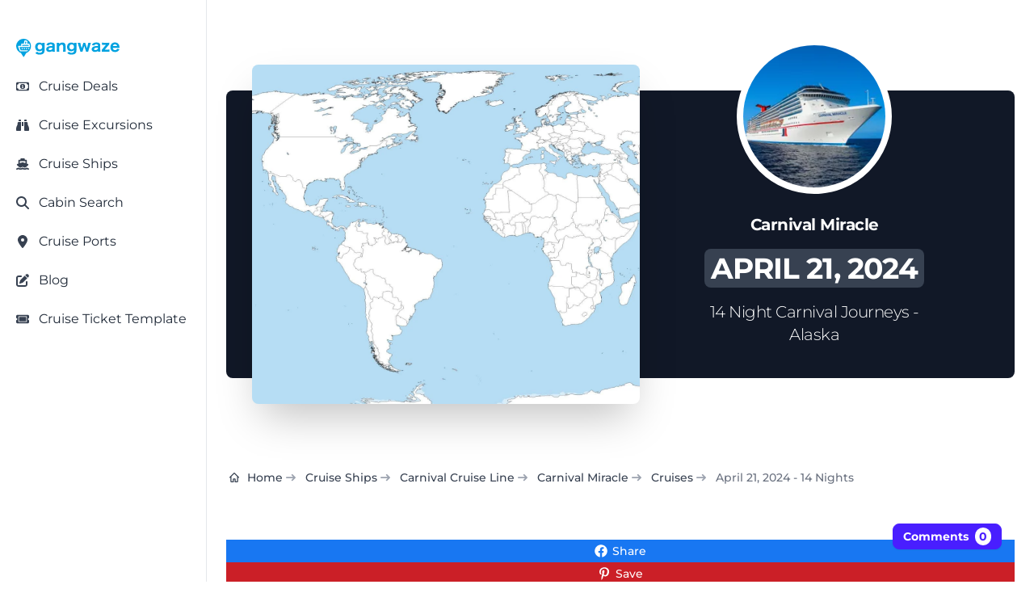

--- FILE ---
content_type: text/html; charset=utf-8
request_url: https://gangwaze.com/cruise-lines/carnival-cruise-lines/carnival-miracle/2024-04-21/14-nights
body_size: 39918
content:
<!DOCTYPE html><html lang="en-us" data-theme="gwBaseTheme" q:render="ssr" q:route="cruise-lines/[cruiseline_slug]/[ship_slug]/[saildate]/[duration]" q:container="paused" q:version="1.17.2" q:base="/build/" q:locale="" q:manifest-hash="lsb2pw" q:instance="jpzdp7lmhgs" class="h-full bg-white antialiased"><!--qv q:id=0 q:key=CuOy:Bh_0--><!--qv q:id=1 q:key=0ci8:yr_4--><!--qv q:s q:sref=1 q:key=--><!--qv q:id=2 q:key=TDoP:yr_0--><head q:key="NP_1" q:head><meta charset="utf-8" q:head><meta name="viewport" content="width=device-width, initial-scale=1.0" q:head><title q:head>Carnival Miracle - April 21st, 2024 - Cruise Map &amp; Port Info</title><script q:head>
          (function(w,d,s,l,i){
            w[l]=w[l]||[];
            w[l].push({
              'gtm.start': new Date().getTime(),
              event:'gtm.js'
            });
            var f=d.getElementsByTagName(s)[0],
            j=d.createElement(s),
            dl=l!='dataLayer'?'&l='+l:'';
            j.async=true;j.src='https://www.googletagmanager.com/gtm.js?id='+i+dl;
            f.parentNode.insertBefore(j,f);
          })(window,document,'script','dataLayer','GTM-K3J8GKFN');
        </script><link rel="icon" type="image/png" href="/favicon-48x48.png" sizes="48x48" q:head><link rel="icon" href="/favicon.ico" q:head><link rel="apple-touch-icon" sizes="180x180" href="/apple-touch-icon.png" q:head><meta name="apple-mobile-web-app-title" content="Gangwaze" q:head><link rel="manifest" href="/site.webmanifest" q:head><meta name="twitter:card" content="summary_large_image" q:head><meta name="twitter:site" content="@MyGangWaze" q:head><meta name="twitter:creator" content="@MyGangWaze" q:head><meta property="fb:app_id" content="145013713039805" q:head><meta property="og:site_name" content="Gangwaze.com" q:head><meta name="facebook-domain-verification" content="bq4xnc4bhq7bs2dpunvr6c7sie27hd" q:head><meta name="p:domain_verify" content="42e4f593049105ae9b538de866a4eb98" q:head><meta name="robots" content="index,follow,max-image-preview:large" q:key="NP_0" q:head><meta property="og:title" content="Carnival Miracle - April 21st, 2024 - Cruise Map &amp; Port Info" q:key="meta_0" q:head><meta name="description" content="The 14 Night Carnival Cruise Line cruise departs from Long Beach (Los Angeles), California on Sunday, April 21st, 2024. The Carnival Miracle will visit 8 cruise port..." q:key="meta_1" q:head><meta property="og:description" content="The 14 Night Carnival Cruise Line cruise departs from Long Beach (Los Angeles), California on Sunday, April 21st, 2024. The Carnival Miracle will visit 8 cruise port..." q:key="meta_2" q:head><meta property="og:type" content="website" q:key="meta_3" q:head><meta property="og:url" content="https://gangwaze.com/cruise-lines/carnival-cruise-lines/carnival-miracle/2024-04-21/14-nights" q:key="meta_4" q:head><meta itemprop="primaryImageOfPage" content="https://gangwaze.com/cdn/cld/f_auto/d_common:fallback-itinerary-map.jpg/sailing-maps/carnival-miracle_2024-04-21_14-nights_1200_1200.jpg" q:key="meta_5" q:head><meta property="og:image" content="https://gangwaze.com/cdn/cld/d_common:fallback-itinerary-map.jpg/sailing-maps/carnival-miracle_2024-04-21_14-nights_1200_630.jpg" q:key="meta_6" q:head><meta property="og:image:width" content="1200" q:key="meta_7" q:head><meta property="og:image:height" content="630" q:key="meta_8" q:head><meta property="og:image:alt" content="Carnival Miracle - April 21st, 2024 - Cruise Map &amp; Port Info" q:key="meta_9" q:head><meta name="twitter:card" content="summary_large_image" q:key="meta_10" q:head><meta name="twitter:title" content="Carnival Miracle - April 21st, 2024 - Cruise Map &amp; Port Info" q:key="meta_11" q:head><meta name="twitter:description" content="The 14 Night Carnival Cruise Line cruise departs from Long Beach (Los Angeles), California on Sunday, April 21st, 2024. The Carnival Miracle will visit 8 cruise port..." q:key="meta_12" q:head><meta name="twitter:image" content="https://gangwaze.com/cdn/cld/d_common:fallback-itinerary-map.jpg/sailing-maps/carnival-miracle_2024-04-21_14-nights_1200_630.jpg" q:key="meta_13" q:head><link rel="canonical" href="https://gangwaze.com/cruise-lines/carnival-cruise-lines/carnival-miracle/2024-04-21/14-nights" q:key="link_0" q:head><link rel="preload" href="https://gangwaze.com/cdn/cld/f_auto/d_common:fallback-itinerary-map.jpg/sailing-maps/carnival-miracle_2024-04-21_14-nights_1200_1200.jpg" as="image" q:key="link_1" q:head><script src="https://spitthembars.com/assets/js/count.js" defer class="coral-script" q:key="script_0" q:head></script><script src="/js/gw-coral-utils.js" async q:key="script_1" q:head></script><script type="application/ld+json" q:key="script_2" q:id="3" q:head>{"@context":"https://schema.org","@type":"FAQPage","mainEntity":[{"@type":"Question","name":"Which port does the 14 Night Carnival Miracle Cruise depart from on April 21st, 2024?","acceptedAnswer":{"@type":"Answer","text":"The Carnival Miracle 14 Night Cruise on April 21st, 2024 departs from Long Beach (Los Angeles), California."}},{"@type":"Question","name":"What time does the 14 Night Carnival Miracle Cruise depart from on April 21st, 2024?","acceptedAnswer":{"@type":"Answer","text":"The Carnival Miracle 14 Night Cruise on April 21st, 2024 departs from Long Beach (Los Angeles), California at 5:00 PM EST."}},{"@type":"Question","name":"Which ports does the Carnival Miracle 14 Night Cruise on April 21st, 2024 visit?","acceptedAnswer":{"@type":"Answer","text":"The Carnival Miracle 14 Night Cruise on April 21st, 2024 visits the following ports: 1. Long Beach (Los Angeles), California, 2. Sitka, Alaska, 3. Juneau, Alaska, 4. Skagway, Alaska, 5. Icy Strait Point (Hoonah), Alaska, 6. Cruise Tracy Arm Fjord, Alaska, 7. Ketchikan, Alaska, 8. Prince Rupert, British Columbia"}},{"@type":"Question","name":"What region of the globe does the Carnival Miracle 14 Night Cruise on April 21st, 2024 sail in?","acceptedAnswer":{"@type":"Answer","text":"The Carnival Miracle 14 Night Cruise on April 21st, 2024 sails in the U.S. - Pacific, Northwest region."}}]}</script><script type="application/ld+json" q:key="script_3" q:id="4" q:head>{"@context":"https://schema.org","@type":"BreadcrumbList","itemListElement":[{"@type":"ListItem","position":1,"name":"Home","item":"https://gangwaze.com"},{"@type":"ListItem","position":2,"name":"Cruise Lines","item":"https://gangwaze.com/cruise-lines"},{"@type":"ListItem","position":3,"name":"Carnival Cruise Line","item":"https://gangwaze.com/cruise-lines/carnival-cruise-lines"},{"@type":"ListItem","position":4,"name":"Carnival Miracle","item":"https://gangwaze.com/cruise-lines/carnival-cruise-lines/carnival-miracle"},{"@type":"ListItem","position":5,"name":"Cruises","item":"https://gangwaze.com/cruise-lines/carnival-cruise-lines/carnival-miracle/cruises"},{"@type":"ListItem","position":6,"name":"April 21st, 2024 - 14 Nights","item":"https://gangwaze.com/cruise-lines/carnival-cruise-lines/carnival-miracle/2024-04-21/14-nights"}]}</script><script type="application/ld+json" q:key="script_4" q:id="5" q:head>{"@context":"https://schema.org","@type":"WebPage","name":"Carnival Miracle - April 21st, 2024 - Cruise Map & Port Info","description":"The 14 Night Carnival Cruise Line cruise departs from Long Beach (Los Angeles), California on Sunday, April 21st, 2024. The Carnival Miracle will visit 8 cruise port...","url":"https://gangwaze.com/cruise-lines/carnival-cruise-lines/carnival-miracle/2024-04-21/14-nights","provider":{"@type":"Organization","name":"Carnival Cruise Line","url":"https://gangwaze.com/cruise-lines/carnival-cruise-lines"},"image":{"@type":"ImageObject","url":"https://gangwaze.com/cdn/cld/f_auto/d_common:fallback-itinerary-map.jpg/sailing-maps/carnival-miracle_2024-04-21_14-nights_1200_1200.jpg","width":1200,"height":1200,"caption":"Carnival Miracle - April 21st, 2024 - Cruise Map & Port Info"}}</script><link rel="modulepreload" href="/build/q-naDMFAHy.js"><script type="module" async="true" src="/build/q-naDMFAHy.js"></script><link rel="preload" href="/assets/DAdL7O4w-lato-latin-700-normal.woff" as="font" type="font/woff" crossorigin><link rel="preload" href="/assets/B11PyLys-lato-latin-400-normal.woff" as="font" type="font/woff" crossorigin><link rel="preload" href="/assets/AeMhpAKq-montserrat-latin-wght-normal.woff2" as="font" type="font/woff2" crossorigin><link rel="preload" href="/assets/Drs_5D37-inter-latin-700-normal.woff2" as="font" type="font/woff2" crossorigin><link rel="preload" href="/assets/pKQoWT5u-lato-latin-100-normal.woff" as="font" type="font/woff" crossorigin><link rel="preload" href="/assets/DbgiczTv-montserrat-latin-wght-italic.woff2" as="font" type="font/woff2" crossorigin><link rel="stylesheet" href="/assets/BgaYo_A3-style.css"><link rel="modulepreload" href="/build/q-AyS-x7_e.js"><link rel="preload" href="/assets/DgW2dZRf-bundle-graph.json" as="fetch" crossorigin="anonymous"><script type="module" async="true">let b=fetch("/assets/DgW2dZRf-bundle-graph.json");import("/build/q-AyS-x7_e.js").then(({l})=>l("/build/",b));</script><link rel="modulepreload" href="/build/q-DBHzwOCC.js"><style q:style="greg40-0" hidden>:root{view-transition-name:none}</style></head><!--/qv--><body lang="en" class="cursor-default" q:id="6"><noscript><iframe src="https://www.googletagmanager.com/ns.html?id=GTM-K3J8GKFN" height="0" width="0" style="display:none;visibility:hidden"></iframe></noscript><!--qv q:id=7 q:key=6S3R:yr_2--><!--qv q:id=8 q:key=To1q:Q4_166--><!--qv q:s q:sref=8 q:key=--><!--qv q:id=9 q:key=gxGD:Q4_164--><!--qv q:key=Q4_162--><!--/qv--><!--/qv--><!--qv q:s q:sref=7 q:key=--><!--qv q:id=a q:key=4RuV:yr_1--><!--qv q:key=Y4_2--><!--qv q:id=b q:key=MCfd:Y4_0--><div class="flex flex-col" q:key="4E_3"><!--qv q:s q:sref=b q:key=--><!--qv q:id=c q:key=a5jy:Y4_0--><!--qv q:id=d q:key=DMH1:l7_33--><!--qv q:key=WT_3--><!--qv q:id=e q:key=eGoD:WT_0--><!--qv q:key=JT_7--><div class="fixed top-3 left-3 p-1 sm:hidden bg-white h-7 w-7 z-50 cursor-pointer flex justify-center items-center rounded-md shadow-md"><!--qv q:key=JT_2--><svg id="sidebar-toggle" data-qwikest-icon fill="currentColor" height="1em" stroke="none" viewBox="0 0 448 512" width="1em" xmlns="http://www.w3.org/2000/svg" class="text-gray-900 h-7 w-7 z-50 cursor-pointer flex justify-center items-center" on:click="q-BmvzHinJ.js#s_YnUgaGVw0wk[0]" q:key="GB_0" q:id="f"><path d="M0 96C0 78.3 14.3 64 32 64H416c17.7 0 32 14.3 32 32s-14.3 32-32 32H32C14.3 128 0 113.7 0 96zM0 256c0-17.7 14.3-32 32-32H416c17.7 0 32 14.3 32 32s-14.3 32-32 32H32c-17.7 0-32-14.3-32-32zM448 416c0 17.7-14.3 32-32 32H32c-17.7 0-32-14.3-32-32s14.3-32 32-32H416c17.7 0 32 14.3 32 32z"></path></svg><!--/qv--></div><!--qv q:id=g q:key=43Wf:Q4_289--><!--qv q:id=h q:key=6V2f:Q4_284--><!--qv q:key=Q4_288--><aside aria-label="Sidebar" style="top:0px;bottom:64px;scrollbar-width:none;z-index:51;padding-top:24px" class="fixed left-0 top-0 z-40 h-screen w-full max-w-64 border-r border-gray-200 bg-white transition-transform sm:translate-x-0 dark:border-gray-700 dark:bg-gray-800 -translate-x-full" q:id="i"><!--qv q:s q:sref=h q:key=closeButton--><!--/qv--><nav class="h-full overflow-y-auto px-3 py-4 bg-white dark:bg-gray-900"><!--qv q:s q:sref=h q:key=--><!--qv q:s q:sref=g q:key=--><!--qv q:id=j q:key=52fv:JT_5--><ul class="w-full space-y-2 font-normal" q:key="Q4_269"><!--qv q:s q:sref=j q:key=--><!--qv q:id=k q:key=yBF0:JT_3--><li q:key="Q4_272"><!--qv q:id=l q:key=so0R:Q4_271--><a href="/" class="group flex w-full items-center rounded-lg p-2 text-gray-900 hover:bg-gray-100 dark:text-white dark:hover:bg-gray-700" q:key="Q4_276" q:id="m"><span class="flex-1 text-left whitespace-nowrap" q:id="n"><!--qv q:s q:sref=l q:key=--><!--qv q:s q:sref=k q:key=--><span class="text-sm text-wrap"><img src="https://gangwaze.supabase.co/storage/v1/object/public/system/site/logos/gangwaze-logo-lg.svg" width="128" height="128" alt="Gangwaze Logo"></span><!--/qv--><!--/qv--></span><!--qv q:s q:sref=l q:key=suffix--><!--/qv--></a><!--/qv--></li><!--/qv--><!--qv q:id=o q:key=Fc3b:cus_sb_item_0--><!--qv q:id=p q:key=yBF0:JT_1--><li q:key="Q4_272"><!--qv q:id=q q:key=so0R:Q4_271--><a href="/cruise-deals" class="group flex w-full items-center rounded-lg p-2 text-gray-900 hover:bg-gray-100 dark:text-white dark:hover:bg-gray-700" q:key="Q4_276" q:id="r"><span class="flex-1 text-left whitespace-nowrap" q:id="s"><!--qv q:s q:sref=q q:key=--><!--qv q:s q:sref=p q:key=--><span class="flex justify-start items-center"><span class="text-gray-700 w-4 h-4"><!--qv q:s q:sref=o q:key=--><svg data-qwikest-icon fill="currentColor" height="1em" stroke="none" viewBox="0 0 576 512" width="1em" xmlns="http://www.w3.org/2000/svg" class="w-4 h-4 mb-0.5" q:key="bQ_0"><path d="M112 112c0 35.3-28.7 64-64 64V336c35.3 0 64 28.7 64 64H464c0-35.3 28.7-64 64-64V176c-35.3 0-64-28.7-64-64H112zM0 128C0 92.7 28.7 64 64 64H512c35.3 0 64 28.7 64 64V384c0 35.3-28.7 64-64 64H64c-35.3 0-64-28.7-64-64V128zM176 256a112 112 0 1 1 224 0 112 112 0 1 1 -224 0zm80-48c0 8.8 7.2 16 16 16v64h-8c-8.8 0-16 7.2-16 16s7.2 16 16 16h24 24c8.8 0 16-7.2 16-16s-7.2-16-16-16h-8V208c0-8.8-7.2-16-16-16H272c-8.8 0-16 7.2-16 16z"></path></svg><!--/qv--></span><span class="inline-block ml-3 text-base-content"><!--t=t-->Cruise Deals<!----></span></span><!--/qv--><!--/qv--></span><!--qv q:s q:sref=q q:key=suffix--><!--/qv--></a><!--/qv--></li><!--/qv--><!--/qv--><!--qv q:id=u q:key=Fc3b:cus_sb_item_1--><!--qv q:id=v q:key=yBF0:JT_1--><li q:key="Q4_272"><!--qv q:id=w q:key=so0R:Q4_271--><a href="https://gangwaze.com?searchType=excursion" class="group flex w-full items-center rounded-lg p-2 text-gray-900 hover:bg-gray-100 dark:text-white dark:hover:bg-gray-700" q:key="Q4_276" q:id="x"><span class="flex-1 text-left whitespace-nowrap" q:id="y"><!--qv q:s q:sref=w q:key=--><!--qv q:s q:sref=v q:key=--><span class="flex justify-start items-center"><span class="text-gray-700 w-4 h-4"><!--qv q:s q:sref=u q:key=--><svg data-qwikest-icon fill="currentColor" height="1em" stroke="none" viewBox="0 0 512 512" width="1em" xmlns="http://www.w3.org/2000/svg" class="w-4 h-4 mb-0.5" q:key="0K_0"><path d="M128 32h32c17.7 0 32 14.3 32 32V96H96V64c0-17.7 14.3-32 32-32zm64 96V448c0 17.7-14.3 32-32 32H32c-17.7 0-32-14.3-32-32V388.9c0-34.6 9.4-68.6 27.2-98.3C40.9 267.8 49.7 242.4 53 216L60.5 156c2-16 15.6-28 31.8-28H192zm227.8 0c16.1 0 29.8 12 31.8 28L459 216c3.3 26.4 12.1 51.8 25.8 74.6c17.8 29.7 27.2 63.7 27.2 98.3V448c0 17.7-14.3 32-32 32H352c-17.7 0-32-14.3-32-32V128h99.8zM320 64c0-17.7 14.3-32 32-32h32c17.7 0 32 14.3 32 32V96H320V64zm-32 64V288H224V128h64z"></path></svg><!--/qv--></span><span class="inline-block ml-3 text-base-content"><!--t=z-->Cruise Excursions<!----></span></span><!--/qv--><!--/qv--></span><!--qv q:s q:sref=w q:key=suffix--><!--/qv--></a><!--/qv--></li><!--/qv--><!--/qv--><!--qv q:id=10 q:key=Fc3b:cus_sb_item_2--><!--qv q:id=11 q:key=yBF0:JT_1--><li q:key="Q4_272"><!--qv q:id=12 q:key=so0R:Q4_271--><a href="/cruise-lines" class="group flex w-full items-center rounded-lg p-2 text-gray-900 hover:bg-gray-100 dark:text-white dark:hover:bg-gray-700" q:key="Q4_276" q:id="13"><span class="flex-1 text-left whitespace-nowrap" q:id="14"><!--qv q:s q:sref=12 q:key=--><!--qv q:s q:sref=11 q:key=--><span class="flex justify-start items-center"><span class="text-gray-700 w-4 h-4"><!--qv q:s q:sref=10 q:key=--><svg data-qwikest-icon fill="currentColor" height="1em" stroke="none" viewBox="0 0 576 512" width="1em" xmlns="http://www.w3.org/2000/svg" class="w-4 h-4 mb-0.5" q:key="8K_0"><path d="M192 32c0-17.7 14.3-32 32-32H352c17.7 0 32 14.3 32 32V64h48c26.5 0 48 21.5 48 48V240l44.4 14.8c23.1 7.7 29.5 37.5 11.5 53.9l-101 92.6c-16.2 9.4-34.7 15.1-50.9 15.1c-19.6 0-40.8-7.7-59.2-20.3c-22.1-15.5-51.6-15.5-73.7 0c-17.1 11.8-38 20.3-59.2 20.3c-16.2 0-34.7-5.7-50.9-15.1l-101-92.6c-18-16.5-11.6-46.2 11.5-53.9L96 240V112c0-26.5 21.5-48 48-48h48V32zM160 218.7l107.8-35.9c13.1-4.4 27.3-4.4 40.5 0L416 218.7V128H160v90.7zM306.5 421.9C329 437.4 356.5 448 384 448c26.9 0 55.4-10.8 77.4-26.1l0 0c11.9-8.5 28.1-7.8 39.2 1.7c14.4 11.9 32.5 21 50.6 25.2c17.2 4 27.9 21.2 23.9 38.4s-21.2 27.9-38.4 23.9c-24.5-5.7-44.9-16.5-58.2-25C449.5 501.7 417 512 384 512c-31.9 0-60.6-9.9-80.4-18.9c-5.8-2.7-11.1-5.3-15.6-7.7c-4.5 2.4-9.7 5.1-15.6 7.7c-19.8 9-48.5 18.9-80.4 18.9c-33 0-65.5-10.3-94.5-25.8c-13.4 8.4-33.7 19.3-58.2 25c-17.2 4-34.4-6.7-38.4-23.9s6.7-34.4 23.9-38.4c18.1-4.2 36.2-13.3 50.6-25.2c11.1-9.4 27.3-10.1 39.2-1.7l0 0C136.7 437.2 165.1 448 192 448c27.5 0 55-10.6 77.5-26.1c11.1-7.9 25.9-7.9 37 0z"></path></svg><!--/qv--></span><span class="inline-block ml-3 text-base-content"><!--t=15-->Cruise Ships<!----></span></span><!--/qv--><!--/qv--></span><!--qv q:s q:sref=12 q:key=suffix--><!--/qv--></a><!--/qv--></li><!--/qv--><!--/qv--><!--qv q:id=16 q:key=Fc3b:cus_sb_item_3--><!--qv q:id=17 q:key=yBF0:JT_1--><li q:key="Q4_272"><!--qv q:id=18 q:key=so0R:Q4_271--><a href="/cabin-search" class="group flex w-full items-center rounded-lg p-2 text-gray-900 hover:bg-gray-100 dark:text-white dark:hover:bg-gray-700" q:key="Q4_276" q:id="19"><span class="flex-1 text-left whitespace-nowrap" q:id="1a"><!--qv q:s q:sref=18 q:key=--><!--qv q:s q:sref=17 q:key=--><span class="flex justify-start items-center"><span class="text-gray-700 w-4 h-4"><!--qv q:s q:sref=16 q:key=--><svg data-qwikest-icon fill="currentColor" height="1em" stroke="none" viewBox="0 0 512 512" width="1em" xmlns="http://www.w3.org/2000/svg" class="w-4 h-4 mb-0.5" q:key="eo_0"><path d="M416 208c0 45.9-14.9 88.3-40 122.7L502.6 457.4c12.5 12.5 12.5 32.8 0 45.3s-32.8 12.5-45.3 0L330.7 376c-34.4 25.2-76.8 40-122.7 40C93.1 416 0 322.9 0 208S93.1 0 208 0S416 93.1 416 208zM208 352a144 144 0 1 0 0-288 144 144 0 1 0 0 288z"></path></svg><!--/qv--></span><span class="inline-block ml-3 text-base-content"><!--t=1b-->Cabin Search<!----></span></span><!--/qv--><!--/qv--></span><!--qv q:s q:sref=18 q:key=suffix--><!--/qv--></a><!--/qv--></li><!--/qv--><!--/qv--><!--qv q:id=1c q:key=Fc3b:cus_sb_item_4--><!--qv q:id=1d q:key=yBF0:JT_1--><li q:key="Q4_272"><!--qv q:id=1e q:key=so0R:Q4_271--><a href="/cruise-ports" class="group flex w-full items-center rounded-lg p-2 text-gray-900 hover:bg-gray-100 dark:text-white dark:hover:bg-gray-700" q:key="Q4_276" q:id="1f"><span class="flex-1 text-left whitespace-nowrap" q:id="1g"><!--qv q:s q:sref=1e q:key=--><!--qv q:s q:sref=1d q:key=--><span class="flex justify-start items-center"><span class="text-gray-700 w-4 h-4"><!--qv q:s q:sref=1c q:key=--><svg data-qwikest-icon fill="currentColor" height="1em" stroke="none" viewBox="0 0 384 512" width="1em" xmlns="http://www.w3.org/2000/svg" class="w-4 h-4 mb-0.5" q:key="WZ_0"><path d="M215.7 499.2C267 435 384 279.4 384 192C384 86 298 0 192 0S0 86 0 192c0 87.4 117 243 168.3 307.2c12.3 15.3 35.1 15.3 47.4 0zM192 128a64 64 0 1 1 0 128 64 64 0 1 1 0-128z"></path></svg><!--/qv--></span><span class="inline-block ml-3 text-base-content"><!--t=1h-->Cruise Ports<!----></span></span><!--/qv--><!--/qv--></span><!--qv q:s q:sref=1e q:key=suffix--><!--/qv--></a><!--/qv--></li><!--/qv--><!--/qv--><!--qv q:id=1i q:key=Fc3b:cus_sb_item_5--><!--qv q:id=1j q:key=yBF0:JT_1--><li q:key="Q4_272"><!--qv q:id=1k q:key=so0R:Q4_271--><a href="/blog" class="group flex w-full items-center rounded-lg p-2 text-gray-900 hover:bg-gray-100 dark:text-white dark:hover:bg-gray-700" q:key="Q4_276" q:id="1l"><span class="flex-1 text-left whitespace-nowrap" q:id="1m"><!--qv q:s q:sref=1k q:key=--><!--qv q:s q:sref=1j q:key=--><span class="flex justify-start items-center"><span class="text-gray-700 w-4 h-4"><!--qv q:s q:sref=1i q:key=--><svg data-qwikest-icon fill="currentColor" height="1em" stroke="none" viewBox="0 0 512 512" width="1em" xmlns="http://www.w3.org/2000/svg" class="w-4 h-4 mb-0.5" q:key="re_0"><path d="M471.6 21.7c-21.9-21.9-57.3-21.9-79.2 0L362.3 51.7l97.9 97.9 30.1-30.1c21.9-21.9 21.9-57.3 0-79.2L471.6 21.7zm-299.2 220c-6.1 6.1-10.8 13.6-13.5 21.9l-29.6 88.8c-2.9 8.6-.6 18.1 5.8 24.6s15.9 8.7 24.6 5.8l88.8-29.6c8.2-2.7 15.7-7.4 21.9-13.5L437.7 172.3 339.7 74.3 172.4 241.7zM96 64C43 64 0 107 0 160V416c0 53 43 96 96 96H352c53 0 96-43 96-96V320c0-17.7-14.3-32-32-32s-32 14.3-32 32v96c0 17.7-14.3 32-32 32H96c-17.7 0-32-14.3-32-32V160c0-17.7 14.3-32 32-32h96c17.7 0 32-14.3 32-32s-14.3-32-32-32H96z"></path></svg><!--/qv--></span><span class="inline-block ml-3 text-base-content"><!--t=1n-->Blog<!----></span></span><!--/qv--><!--/qv--></span><!--qv q:s q:sref=1k q:key=suffix--><!--/qv--></a><!--/qv--></li><!--/qv--><!--/qv--><!--qv q:id=1o q:key=Fc3b:cus_sb_item_6--><!--qv q:id=1p q:key=yBF0:JT_1--><li q:key="Q4_272"><!--qv q:id=1q q:key=so0R:Q4_271--><a href="/cruise-ticket-template" class="group flex w-full items-center rounded-lg p-2 text-gray-900 hover:bg-gray-100 dark:text-white dark:hover:bg-gray-700" q:key="Q4_276" q:id="1r"><span class="flex-1 text-left whitespace-nowrap" q:id="1s"><!--qv q:s q:sref=1q q:key=--><!--qv q:s q:sref=1p q:key=--><span class="flex justify-start items-center"><span class="text-gray-700 w-4 h-4"><!--qv q:s q:sref=1o q:key=--><svg data-qwikest-icon fill="currentColor" height="1em" stroke="none" viewBox="0 0 576 512" width="1em" xmlns="http://www.w3.org/2000/svg" class="w-4 h-4 mb-0.5" q:key="T0_0"><path d="M64 64C28.7 64 0 92.7 0 128v64c0 8.8 7.4 15.7 15.7 18.6C34.5 217.1 48 235 48 256s-13.5 38.9-32.3 45.4C7.4 304.3 0 311.2 0 320v64c0 35.3 28.7 64 64 64H512c35.3 0 64-28.7 64-64V320c0-8.8-7.4-15.7-15.7-18.6C541.5 294.9 528 277 528 256s13.5-38.9 32.3-45.4c8.3-2.9 15.7-9.8 15.7-18.6V128c0-35.3-28.7-64-64-64H64zm64 112l0 160c0 8.8 7.2 16 16 16H432c8.8 0 16-7.2 16-16V176c0-8.8-7.2-16-16-16H144c-8.8 0-16 7.2-16 16zM96 160c0-17.7 14.3-32 32-32H448c17.7 0 32 14.3 32 32V352c0 17.7-14.3 32-32 32H128c-17.7 0-32-14.3-32-32V160z"></path></svg><!--/qv--></span><span class="inline-block ml-3 text-base-content"><!--t=1t-->Cruise Ticket Template<!----></span></span><!--/qv--><!--/qv--></span><!--qv q:s q:sref=1q q:key=suffix--><!--/qv--></a><!--/qv--></li><!--/qv--><!--/qv--><!--/qv--></ul><!--/qv--><!--/qv--><!--/qv--></nav></aside><!--/qv--><!--/qv--><!--/qv--><!--/qv--><!--/qv--><div class="w-full relative"><a href="/"><svg width="3670.19" height="662.767" xmlns="http://www.w3.org/2000/svg" viewBox="0 0 2719 491" class="absolute top-0 right-3 sm:hidden h-12 w-32 z-50" q:key="WT_1"><path fill="#00A2E0" d="M197 488c-5.32-5.42-16.16-22.79-20.86-30l-31.74-50-17.78-28.78c-3.42-3.55-14.61-7.4-19.62-10-12.32-6.4-24.25-13.88-35-22.68C23.6 306.93.28 250.72 1 189l1.06-9v-8c2.45-18.51 8.48-41.29 16.7-58C33.14 84.75 50 61.61 76 41.42c66.24-51.42 162.36-53.88 231-5.7 29.09 20.42 48.53 44.77 64.25 76.28 10.5 21.06 16.2 44.63 17.84 68l.91 10c.7 60.58-23 116.47-70 155.57-11.52 9.58-22.8 16.63-36 23.59-5.02 2.65-16.2 6.51-19.62 10.06-2.2 2.29-6.86 10.63-8.66 13.78l-12.92 22zm91-357 7.42-45c.62-3.4 3.27-15.28 2.55-17.91-1.04-3.82-10.5-9.3-13.97-11.5-4.68-2.98-16.93-10.11-22-11.4h-29c-5.41-.18-10.58-.28-14.61 4.03-4.13 4.43-5.17 12.96-6.14 18.78L206 107l-2.58 16c-.33 2.04-.49 4.88-2.02 6.4-1.94 1.93-5.85 1.59-8.4 1.6h-46c-4.49.02-9.27.02-12.78 3.3-3.68 3.43-4.16 7.98-4.22 12.7v42H73c-8.29.01-20.39.55-21.77 11-.93 6.95 8.1 28.48 10.96 36l22.13 59 12.38 30.99c5.45 7.88 14.58 8 23.3 8.01h157c11.57-.02 16.47-5.44 25-12.73 7.34-6.27 11.35-9.13 17-17.27H117l-9.95-29L87 219h263c1.95 0 5.71.26 7.26-.99 2.47-1.99 2.73-12.77 2.74-16.01v-15c-.14-11.29-4.36-31.14-7.89-42-4.38-13.51-4.39-13.98-13.11-14zm-57-1 7.39-40c2.46-13.13.81-13.95 9.61-14h18l-4.28 35-2.72 19zm2484 150c-3.67 12.85-14.63 28.6-24 38-22.27 22.34-48.23 30.97-79 33.09l-13 .9-9-.9c-22.58-1.55-41.67-6.09-61-18.53-30.46-19.6-49.58-60.78-50-96.56v-20c.05-30.8 12.25-62.42 33.17-84.99 33.27-35.89 97.65-42.63 140.83-22.7 12.94 5.97 24.38 14.96 33.71 25.69 16.61 19.1 25.98 46.11 29.01 71l1.37 19 .91 17h-155l-22 1c2.85 11.6 2.6 21.13 9.55 32 17.18 26.88 53.73 34.87 81.45 19.88 7.73-4.18 14.31-10.44 18.94-17.88 1.81-2.92 4.83-11.02 8.27-11.52 2.06-.31 14.01 3.41 16.79 4.24zM953 191c0-9.87 1.49-22.49-3.97-31-4.95-7.73-12.41-11.14-21.03-13.11-14.89-3.4-36.42-1.86-50 5.43-5.65 3.04-10.15 7.23-13.53 12.68-1.9 3.05-4.11 9.76-7.68 10.69-2.42.63-11.79-1.27-14.79-1.77l-32-5.19c-3.17-.47-13.07-.85-13.31-4.88-.13-2.2 4.05-11.36 5.17-13.85 7.43-16.36 21.29-29.2 37.14-37.24 15.34-7.79 38.76-13.55 56-13.76l17-.97 17 .97c22.56.27 50.65 7.99 67 24.01 21.9 21.47 19 46.82 19 74.99 0 40.33-1.92 107.69 3 145h-65v-20c-12.46 7.16-19.65 13.35-34 18.56-6.57 2.39-19 4.87-26 5.44h-9l-8 .96-10-.87c-10.91-.75-19.4-1.09-30-4.78-14.07-4.91-26.87-13.85-35.25-26.31-17.49-26-15.11-63.97 6.34-87 23.23-24.94 62.27-32.81 94.91-35.09l11-.91 18-1zm1197 0c0-9.87 1.49-22.49-3.97-31-10.71-16.7-38.81-16.45-56.03-12.79-4.97 1.06-10.55 2.66-15 5.14-5.45 3.03-10.24 7.34-13.53 12.65-1.9 3.05-4.11 9.76-7.68 10.69-2.42.63-11.79-1.27-14.79-1.77l-32-5.17c-3.18-.53-13.07-.85-13.31-4.9-.15-2.48 3.72-10.24 4.9-12.85 7.61-16.88 20.98-29.91 37.41-38.24 15.22-7.72 38.91-13.56 56-13.76l19-.96 15 .96c23.06.27 50.95 8.06 67.71 24.43 13.96 13.62 18.26 32.64 18.29 51.57v92c0 25.45-.33 50.74 3 76h-65v-20c-11.46 6.59-18.9 12.88-32 17.77-13.3 4.97-22.26 5.38-36 6.32l-11 .87-8-.87c-13.16-.9-20.15-1.11-33-5.78-45.61-16.61-58.29-77.54-25.91-112.31 23.8-25.55 62.62-32.8 95.91-35.09l27-1.91h10zM686 300c-7.1 7.1-10.37 10.75-19 16.3-22.88 14.71-42.98 15-69 14.7-8.74-.11-22.84-3.02-31-6.2-20.09-7.83-34.45-17.79-46.96-35.8-14.23-20.49-20.08-48.36-20.04-73 .03-18.96 4.46-43.15 13.32-60 16.27-30.93 46.27-50.48 80.68-54.9h8l8-1.02 9 .88c7.17.31 5.99-.2 14 .91 22.54 3.14 36.96 11.1 53 27.13v-24h65l-3 35v162l-.91 10c-2.19 31.97-8.33 61.41-35.09 82.48-19.25 15.17-54.63 24.23-79 24.52l-21 1-10-1h-9c-12.09-.91-24.49-3.5-36-7.19-15.69-5.04-26.59-12-39-22.68-2.76-2.38-11.56-8.65-9.83-12.81.94-2.27 9.41-7.37 11.83-8.99 7.08-4.71 28.74-20.26 35-22.33 15.97 21.1 38.62 28.04 64 28 16.42-.03 38.02-5.2 49.91-17.09C682.92 341.9 686 318.98 686 300m445-163c10.6-10.59 22.28-20.4 36-26.69 13.33-6.11 24.51-8.39 39-9.4l9-.88 9 .88c30.29 2.12 56.37 13.86 67.94 44.09 9.11 23.82 7.06 51.76 7.06 77v87l3 34h-70l3-34V195c-.01-6.09-.64-11.14-2.44-17-1.64-5.3-4.46-9.12-8.57-12.82-4.76-4.27-9.83-6.5-15.99-7.94-24.21-5.7-48.75 11.9-63.2 29.76-3.32 4.11-11.19 14.17-12.66 19-.22 1.99-.14 4.91 0 7v90l.9 12v10l1.96 18h-69l1.96-20v-11l1.04-12V145l-1.04-12v-10l-1.96-18h66zm393 163-12 11.48c-15.45 12.17-37.35 19.49-57 19.52h-17c-28.23-.04-55.19-13.13-73.83-34-19.16-21.46-26.5-54.88-26.17-83l.91-10c2.53-36.21 18.99-71.22 52.09-89.21 18.5-10.05 35.2-13.52 56-14.7 4.29-.24 6.13.56 10 .95h9c13.74 1.44 27.1 5.32 39 12.41 9.46 5.64 11.7 9.33 19 14.55v-23h65l-3 35v161l-1.04 10v9c-2.92 29.23-11.85 56.66-35.96 75.32-18.68 14.46-54.48 23.4-78 23.68l-18 1-13-1h-9c-10.69-.82-26.96-3.94-37-7.59-16.91-6.14-25.22-11.37-39-23-2.64-2.23-10.47-8.15-8.83-12.09.89-2.15 7.65-6.2 9.83-7.65l25-16.67c2.39-1.6 8.22-6.29 10.91-5.98 2.23.26 9.57 8.3 12.09 10.36 7.63 6.26 16.55 10.78 26 13.58 24.5 7.28 65.07 2.78 81.24-18.96 10.21-13.72 12.76-34.28 12.76-51m734-198 23 2.09 12 .91h140l14-1v40l-.6 7-13.39 16-16.73 19-55.7 68-19.01 23-9.57 11h77l15-1 30-2v60l-31-2h-158l-15 1v-44c.02-11.25 5.28-13.24 13-21l16.27-18 60.31-74 23.42-28h-66l-19 1-20 2zm-642 3h71c4.54 34.45 14.31 67.48 23.12 101l11.88 48 18.33-60 17.34-55 6.7-24c.57-2.27 1.4-7.6 3.21-8.98 1.66-1.26 5.38-1.02 7.42-1.02h33c2.08 0 5.74-.23 7.44 1.02 1.99 1.47 2.83 6.58 3.43 8.98l6.71 24 24.14 77c3.19 10.58 9.4 27.47 10.28 38h2c.75-9.16 4.8-23.69 7.13-33l14.29-56c4.45-15.98 11.43-43.88 11.58-60h72l-12.98 38-38.04 123c-5.85 18.79-19.62 59.54-21.98 77h-57c-.78-9.49-5.45-25.55-8.28-35l-15.7-50-14-44-8.02-25-10.98 38-25.44 80-6.95 25-3.36 10.01-7.27.99h-48c-1.94-13.78-14.39-51.61-19.12-67l-24.86-80-10.69-35-11.33-35c-2.19-6.41-5.84-14.57-7-21M257 128h-1l1 1zm2398 67c-4.83-18.16-8.12-30.92-26-40.74-16.82-9.66-43.37-9.65-60 0-9.37 5.77-15.42 13.09-20.24 22.74-2.82 5.64-5.19 11.69-5.76 18zM615 148.29c-33.8 5.16-50.61 31.97-51 64.71-.34 29.13 6.83 56.01 37 66.95 5.43 1.97 10.22 2.98 16 3.05 11.66.13 20.35-1.08 31-6.26 10.33-5.02 19.16-12.01 25.45-21.74 21.63-33.45 11.03-91.74-34.45-104.57-7.89-2.23-15.85-2.91-24-2.14m838 0c-7.29 1.2-14.51 2.93-21 6.58-20.24 11.41-29.73 35.69-30 58.13-.34 29.18 7.21 57.18 38 67.33 5.45 1.8 8.21 2.6 14 2.67 18.61.22 36.18-4.75 49.71-18.29 25.63-25.62 23.94-75.56-1.88-100.42-12.68-12.21-31.52-17.64-48.83-16M160 162h170v27H160zm793 72-19 1c-10.59.05-26.57 1.76-37 3.8-10.74 2.11-25.76 6.08-34 13.38-3.22 2.87-5.85 5.87-7.65 9.82-4.57 10.02-3.28 25.21 5.69 32.47 8.12 6.58 20.93 7.65 30.96 6.7 21.24-2.03 44.91-10.56 56.12-30.17 6.4-11.19 4.88-24.61 4.88-37m1197 0-19 1c-10.16.02-25.97 1.72-36 3.61-10.5 1.98-25.78 5.85-34 12.72-3.7 3.09-7.15 7.2-9.05 11.67-4.16 9.82-2.55 24.48 6.09 31.47 8.5 6.89 21.53 7.81 31.96 6.69 20.8-2.21 44.2-11.05 55.12-30.16 6.4-11.19 4.88-24.61 4.88-37M157 244.31c-6.24 1.2-10.77 3.69-13.59 9.7-5.1 10.92 2.72 23.42 14.59 23.95 2.62.12 5.55.03 8-.97 16.6-6.72 11.78-33.81-9-32.68m54 .08c-21.45 6.45-14.55 37.61 8 33.27 12.56-2.42 16.94-17.96 9.21-27.48-4.59-5.65-10.37-6.71-17.21-5.79m59-.06c-23.27 5.8-14.38 37.57 7 33.19 12.95-2.65 17.2-18.82 8.61-28.33-4.38-4.86-9.48-5.53-15.61-4.86m57 .06c-5.13 1.64-9.25 4.49-11.39 9.62-5.46 13.11 5.73 26.21 18.39 23.65 7.09-1.44 13.64-14.9 12.77-21.66-1.25-9.8-11.34-12.75-19.77-11.61"/></svg></a><div id="fixedFrame" class="flex justify-center ml-0 pb-12 pt-16 sm:ml-64" q:id="1u"><div class="w-full max-w-6xl" q:id="1v"><div class="px-3 sm:px-6 space-y-8 sm:space-y-16 mb-24" q:id="1w"><!--qv q:s q:sref=d q:key=--><!--qv q:id=1x q:key=XOVa:l7_1--><div class="w-full bg-white py-12" q:key="GQ_0"><div class="bg-gray-900 pb-20 sm:pb-24 xl:pb-0 rounded-lg"><div class="mx-auto flex max-w-7xl items-center gap-x-8 gap-y-24 px-6 lg:px-8 xl:items-stretch flex-col xl:flex-row"><div class="-mt-8 w-full max-w-2xl xl:-mb-8 xl:w-[480px] xl:flex-none"><div class="relative h-full gw-popout-frame"><img src="https://gangwaze.com/cdn/cld/f_auto/d_common:fallback-itinerary-map.jpg/sailing-maps/carnival-miracle_2024-04-21_14-nights_1200_1200.jpg" alt="14 Night Carnival Journeys - Alaska (Los Angeles Roundtrip)" width="1200" height="1200" class="absolute inset-0 h-full w-full bg-gray-800 shadow-2xl rounded-lg" on:error="q-qfDNNXFP.js#s_w3vkN0xZdE8" q:id="1y"></div></div><div class="w-full relative max-w-xl xl:flex-auto xl:px-16 xl:py-10"><div class="w-48 h-48 rounded-full overflow-hidden z-10 absolute -top-16 left-1/2 transform -translate-x-1/2 bg-white flex items-center justify-center border-8 border-white"><img src="https://gangwaze.supabase.co/storage/v1/render/image/public/system/ships/carnival-miracle.jpg?resize=cover&amp;width=192&amp;height=192&amp;quality=80" alt="Carnival Miracle" width="192" height="192" class="w-full h-full object-cover" q:id="1z"></div><div class="relative isolate pt-40 sm:pt-40 md:pt-40 lg:pt-40 xl:pt-28"><div class="flex flex-col justify-center items-center text-white"><div class="text-white text-xl font-bold px-4 py-1 leading-none tracking-tight"><!--t=20-->Carnival Miracle<!----></div><div class="text-3xl font-bold block mt-4 tracking-tight sm:text-4xl uppercase bg-gray-700 py-1 px-2 rounded-lg text-center"><!--t=21-->April 21, 2024<!----></div><div class="text-xl font-light block mt-4 tracking-tight text-center"><!--t=22-->14 Night Carnival Journeys - Alaska <!----></div></div></div></div></div></div></div><!--/qv--><!--qv q:id=23 q:key=zZIB:l7_12--><nav aria-label="Breadcrumb" class="flex" q:key="Q4_60" q:id="24"><ol class="inline-flex items-center space-x-1 md:space-x-2 rtl:space-x-reverse" q:id="25"><!--qv q:s q:sref=23 q:key=--><div class="overflow-x-auto"><!--qv q:id=26 q:key=27TS:l7_2--><li class="inline-flex items-center" q:key="Q4_67"><a href="https://gangwaze.com" class="ms-1 inline-flex items-center text-sm font-medium dark:text-gray-400 text-gray-700 hover:text-gray-900 dark:hover:text-white" q:key="Q4_66" q:id="27"><!--qv q:id=28 q:key=kIlW:Q4_64--><!--qv q:key=nk_322--><svg data-qwikest-icon fill="none" height="1em" viewBox="0 0 20 20" width="1em" xmlns="http://www.w3.org/2000/svg" class="me-2.5 h-3 w-3" q:key="u6_0"><path d="M3 8v10a1 1 0 0 0 1 1h4v-5a1 1 0 0 1 1-1h2a1 1 0 0 1 1 1v5h4a1 1 0 0 0 1-1V8M1 10l9-9 9 9" stroke="currentColor" stroke-linecap="round" stroke-linejoin="round" stroke-width="2"></path></svg><!--/qv--><!--/qv--><!--qv q:s q:sref=26 q:key=-->Home<!--/qv--></a></li><!--/qv--><!--qv q:id=29 q:key=27TS:l7_3--><li class="inline-flex items-center" q:key="Q4_67"><!--qv q:id=2a q:key=402n:Q4_62--><!--qv q:key=nk_34--><svg data-qwikest-icon fill="none" height="1em" viewBox="0 0 14 11" width="1em" xmlns="http://www.w3.org/2000/svg" class="mr-2 ml-1 h-3 w-3 text-gray-400 rtl:rotate-180" q:key="Qw_0"><path d="M1 5.64h12m0 0L9 1.85m4 3.79L9 9.432" stroke="currentColor" stroke-linecap="round" stroke-linejoin="round" stroke-width="2"></path></svg><!--/qv--><!--/qv--><a href="/cruise-lines" class="ms-1 inline-flex items-center text-sm font-medium dark:text-gray-400 text-gray-700 hover:text-gray-900 dark:hover:text-white" q:key="Q4_66" q:id="2b"><!--qv q:s q:sref=29 q:key=-->Cruise Ships<!--/qv--></a></li><!--/qv--><!--qv q:key=l7_7--><!--qv q:id=2c q:key=27TS:l7_4--><li class="inline-flex items-center" q:key="Q4_67"><!--qv q:id=2d q:key=402n:Q4_62--><!--qv q:key=nk_34--><svg data-qwikest-icon fill="none" height="1em" viewBox="0 0 14 11" width="1em" xmlns="http://www.w3.org/2000/svg" class="mr-2 ml-1 h-3 w-3 text-gray-400 rtl:rotate-180" q:key="Qw_0"><path d="M1 5.64h12m0 0L9 1.85m4 3.79L9 9.432" stroke="currentColor" stroke-linecap="round" stroke-linejoin="round" stroke-width="2"></path></svg><!--/qv--><!--/qv--><a href="/cruise-lines/carnival-cruise-lines" class="ms-1 inline-flex items-center text-sm font-medium dark:text-gray-400 text-gray-700 hover:text-gray-900 dark:hover:text-white" q:key="Q4_66" q:id="2e"><!--qv q:s q:sref=2c q:key=--><!--t=2f-->Carnival Cruise Line<!----><!--/qv--></a></li><!--/qv--><!--qv q:id=2g q:key=27TS:l7_5--><li class="inline-flex items-center" q:key="Q4_67"><!--qv q:id=2h q:key=402n:Q4_62--><!--qv q:key=nk_34--><svg data-qwikest-icon fill="none" height="1em" viewBox="0 0 14 11" width="1em" xmlns="http://www.w3.org/2000/svg" class="mr-2 ml-1 h-3 w-3 text-gray-400 rtl:rotate-180" q:key="Qw_0"><path d="M1 5.64h12m0 0L9 1.85m4 3.79L9 9.432" stroke="currentColor" stroke-linecap="round" stroke-linejoin="round" stroke-width="2"></path></svg><!--/qv--><!--/qv--><a href="/cruise-lines/carnival-cruise-lines/carnival-miracle" class="ms-1 inline-flex items-center text-sm font-medium dark:text-gray-400 text-gray-700 hover:text-gray-900 dark:hover:text-white" q:key="Q4_66" q:id="2i"><!--qv q:s q:sref=2g q:key=--><!--t=2j-->Carnival Miracle<!----><!--/qv--></a></li><!--/qv--><!--qv q:id=2k q:key=27TS:l7_6--><li class="inline-flex items-center" q:key="Q4_67"><!--qv q:id=2l q:key=402n:Q4_62--><!--qv q:key=nk_34--><svg data-qwikest-icon fill="none" height="1em" viewBox="0 0 14 11" width="1em" xmlns="http://www.w3.org/2000/svg" class="mr-2 ml-1 h-3 w-3 text-gray-400 rtl:rotate-180" q:key="Qw_0"><path d="M1 5.64h12m0 0L9 1.85m4 3.79L9 9.432" stroke="currentColor" stroke-linecap="round" stroke-linejoin="round" stroke-width="2"></path></svg><!--/qv--><!--/qv--><a href="/cruise-lines/carnival-cruise-lines/carnival-miracle/cruises" class="ms-1 inline-flex items-center text-sm font-medium dark:text-gray-400 text-gray-700 hover:text-gray-900 dark:hover:text-white" q:key="Q4_66" q:id="2m"><!--qv q:s q:sref=2k q:key=-->Cruises<!--/qv--></a></li><!--/qv--><!--/qv--><!--qv q:id=2n q:key=27TS:l7_11--><li class="inline-flex items-center" q:key="Q4_67"><!--qv q:id=2o q:key=402n:Q4_62--><!--qv q:key=nk_34--><svg data-qwikest-icon fill="none" height="1em" viewBox="0 0 14 11" width="1em" xmlns="http://www.w3.org/2000/svg" class="mr-2 ml-1 h-3 w-3 text-gray-400 rtl:rotate-180" q:key="Qw_0"><path d="M1 5.64h12m0 0L9 1.85m4 3.79L9 9.432" stroke="currentColor" stroke-linecap="round" stroke-linejoin="round" stroke-width="2"></path></svg><!--/qv--><!--/qv--><span class="ms-1 inline-flex items-center text-sm font-medium dark:text-gray-400 text-gray-500" q:key="Q4_66" q:id="2p"><!--qv q:s q:sref=2n q:key=-->April 21, 2024 - 14 Nights<!--/qv--></span></li><!--/qv--></div><!--/qv--></ol></nav><!--/qv--><!--qv q:id=2q q:key=avy2:l7_13--><div class="@container" q:key="Gr_3"><div class="flex flex-col @xs:flex-row gap-x-0 @xs:gap-x-0.5 gap-y-0.5 @xs:gap-y-0 w-full mx-auto items-center justify-center *:w-full *:rounded-none *:shadow-none *:h-5"><!--qv q:id=2r q:key=aati:Gr_0--><button data-event-label="share-bar" data-partner-name="facebook" data-share-title="Carnival Miracle - April 21st, 2024 - Cruise Map &amp; Port Info" data-share-url="https://gangwaze.com/cruise-lines/carnival-cruise-lines/carnival-miracle/2024-04-21/14-nights" class="evt_click_facebook_share_btn flex min-w-28 min-h-7 space-x-1.5 justify-center items-center rounded-md text-base-100 shadow-md bg-[#1877F2] hover:bg-[#1877F2]/60 *:pointer-events-none" on:click="q-BumrvF8t.js#s_i5dnCVBPG8o[0 1]" q:key="7t_2" q:id="2s"><!--qv q:key=7t_1--><svg data-qwikest-icon fill="currentColor" height="1em" stroke="none" viewBox="0 0 512 512" width="1em" xmlns="http://www.w3.org/2000/svg" class="w-4 h-4" q:key="Yc_0"><path d="M504 256C504 119 393 8 256 8S8 119 8 256c0 123.78 90.69 226.38 209.25 245V327.69h-63V256h63v-54.64c0-62.15 37-96.48 93.67-96.48 27.14 0 55.52 4.84 55.52 4.84v61h-31.28c-30.8 0-40.41 19.12-40.41 38.73V256h68.78l-11 71.69h-57.78V501C413.31 482.38 504 379.78 504 256z"></path></svg><!--/qv--><span class="inline-block text-sm font-medium"><span>Share</span><span class="hidden" q:id="2t"><span> </span><span>(<span id="fbShareCount_1769855411060">0</span>)</span></span></span></button><!--/qv--><!--qv q:id=2u q:key=7ftj:Gr_1--><button data-share-url="https://gangwaze.com/cruise-lines/carnival-cruise-lines/carnival-miracle/2024-04-21/14-nights" data-share-media="https://gangwaze.com/cdn/cld/f_auto/d_common:fallback-itinerary-map.jpg/sailing-maps/carnival-miracle_2024-04-21_14-nights_1200_1200.jpg" data-event-label="share-bar" data-partner-name="pinterest" data-share-title="Carnival Miracle - April 21st, 2024 - Cruise Map &amp; Port Info" class="evt_click_pin_share_btn flex min-w-28 min-h-7 space-x-1.5 justify-center items-center rounded-md text-white shadow-md bg-[#CB1F27] hover:bg-[#CB1F27]/60 *:pointer-events-none" on:click="q-Sbk8Fhqy.js#s_HGMs0DFayyQ[0 1]" q:key="KB_2" q:id="2v"><!--qv q:key=KB_1--><svg data-qwikest-icon fill="currentColor" height="1em" stroke="none" viewBox="0 0 384 512" width="1em" xmlns="http://www.w3.org/2000/svg" class="w-4 h-4" q:key="3u_0"><path d="M204 6.5C101.4 6.5 0 74.9 0 185.6 0 256 39.6 296 63.6 296c9.9 0 15.6-27.6 15.6-35.4 0-9.3-23.7-29.1-23.7-67.8 0-80.4 61.2-137.4 140.4-137.4 68.1 0 118.5 38.7 118.5 109.8 0 53.1-21.3 152.7-90.3 152.7-24.9 0-46.2-18-46.2-43.8 0-37.8 26.4-74.4 26.4-113.4 0-66.2-93.9-54.2-93.9 25.8 0 16.8 2.1 35.4 9.6 50.7-13.8 59.4-42 147.9-42 209.1 0 18.9 2.7 37.5 4.5 56.4 3.4 3.8 1.7 3.4 6.9 1.5 50.4-69 48.6-82.5 71.4-172.8 12.3 23.4 44.1 36 69.3 36 106.2 0 153.9-103.5 153.9-196.8C384 71.3 298.2 6.5 204 6.5z"></path></svg><!--/qv--><span class="inline-block text-sm font-medium"><span>Save</span></span></button><!--/qv--><!--qv q:id=2w q:key=1HnT:Gr_2--><button type="button" aria-label="Share via Email" data-event-label="share-bar" data-partner-name="email" data-share-title="Carnival Miracle - 4/21/2024" data-share-url="https://gangwaze.com/cruise-lines/carnival-cruise-lines/carnival-miracle/2024-04-21/14-nights" class="evt_click_email_share_btn min-w-28 min-h-7 flex space-x-1.5 justify-center items-center p-1 rounded-md *:text-base-100 shadow-md bg-gray-400 hover:bg-gray-400/60 *:pointer-events-none" on:click="q-cwIEEMEu.js#s_ejWXn4io87k[0 1]" q:key="zh_1" q:id="2x"><!--qv q:key=zh_0--><svg data-qwikest-icon fill="currentColor" height="1em" stroke="none" viewBox="0 0 512 512" width="1em" xmlns="http://www.w3.org/2000/svg" class="w-4 h-4" q:key="3T_0"><path d="M256 64C150 64 64 150 64 256s86 192 192 192c17.7 0 32 14.3 32 32s-14.3 32-32 32C114.6 512 0 397.4 0 256S114.6 0 256 0S512 114.6 512 256v32c0 53-43 96-96 96c-29.3 0-55.6-13.2-73.2-33.9C320 371.1 289.5 384 256 384c-70.7 0-128-57.3-128-128s57.3-128 128-128c27.9 0 53.7 8.9 74.7 24.1c5.7-5 13.1-8.1 21.3-8.1c17.7 0 32 14.3 32 32v80 32c0 17.7 14.3 32 32 32s32-14.3 32-32V256c0-106-86-192-192-192zm64 192a64 64 0 1 0 -128 0 64 64 0 1 0 128 0z"></path></svg><!--/qv--><span class="inline-block text-sm font-medium">Email</span></button><!--/qv--></div></div><!--/qv--><!--qv q:id=2y q:key=QfcZ:l7_14--><div class="w-full" q:key="HV_3"><!--qv q:id=2z q:key=Xyzp:HV_1--><h1 class="text-xl md:text-2xl lg:text-3xl text-center uppercase whitespace-break-spaces lg:whitespace-nowrap font-bold" q:key="B1_1"><!--qv q:s q:sref=2z q:key=--><!--qv q:s q:sref=2y q:key=-->Carnival Miracle - 4/21/2024<!--/qv--><!--/qv--></h1><!--/qv--></div><!--/qv--><p class="prose text-center text-gray-900 mt-12 mx-auto">The <span>April 21, 2024</span> cruise on the <span><!--t=30-->Carnival Miracle<!----></span> <span class="font-bold">departs from <span>Long Beach (Los Angeles), California</span></span>. On this <span class="font-bold"><!--t=31-->14 Night Carnival Journeys - Alaska (Los Angeles Roundtrip)<!----></span> sailing, the ship will visit a total of <span>8</span> cruise port destinations, including its departure port. The <span><!--t=32-->Carnival Miracle<!----></span> sets sail on <span class="font-bold">Sunday, Apr 21st and returns on Sunday, May 5th</span>.</p><div class="stats shadow flex flex-col xl:flex-row justify-center mx-4 md:mx-12"><div class="stat"><div class="stat-figure"><!--qv q:key=l7_15--><svg data-qwikest-icon fill="currentColor" height="1em" stroke="none" viewBox="0 0 448 512" width="1em" xmlns="http://www.w3.org/2000/svg" class="w-10 h-10 text-pink-500" q:key="4R_0"><path d="M128 0c17.7 0 32 14.3 32 32V64H288V32c0-17.7 14.3-32 32-32s32 14.3 32 32V64h48c26.5 0 48 21.5 48 48v48H0V112C0 85.5 21.5 64 48 64H96V32c0-17.7 14.3-32 32-32zM0 192H448V464c0 26.5-21.5 48-48 48H48c-26.5 0-48-21.5-48-48V192zm64 80v32c0 8.8 7.2 16 16 16h32c8.8 0 16-7.2 16-16V272c0-8.8-7.2-16-16-16H80c-8.8 0-16 7.2-16 16zm128 0v32c0 8.8 7.2 16 16 16h32c8.8 0 16-7.2 16-16V272c0-8.8-7.2-16-16-16H208c-8.8 0-16 7.2-16 16zm144-16c-8.8 0-16 7.2-16 16v32c0 8.8 7.2 16 16 16h32c8.8 0 16-7.2 16-16V272c0-8.8-7.2-16-16-16H336zM64 400v32c0 8.8 7.2 16 16 16h32c8.8 0 16-7.2 16-16V400c0-8.8-7.2-16-16-16H80c-8.8 0-16 7.2-16 16zm144-16c-8.8 0-16 7.2-16 16v32c0 8.8 7.2 16 16 16h32c8.8 0 16-7.2 16-16V400c0-8.8-7.2-16-16-16H208zm112 16v32c0 8.8 7.2 16 16 16h32c8.8 0 16-7.2 16-16V400c0-8.8-7.2-16-16-16H336c-8.8 0-16 7.2-16 16z"></path></svg><!--/qv--></div><div class="stat-title">Cruise Length</div><div style="font-stretch: expanded;" class="stat-value"><span style="transform: scaleY(1.2);" class="inline-block tracking-tight"><!--t=33-->14<!----></span></div><div class="stat-desc">Night Cruise</div></div><div class="stat"><div class="stat-figure text-pink-500"><!--qv q:key=l7_16--><svg data-qwikest-icon fill="currentColor" height="1em" stroke="none" viewBox="0 0 320 512" width="1em" xmlns="http://www.w3.org/2000/svg" class="w-10 h-10 text-pink-500" q:key="qF_0"><path d="M16 144a144 144 0 1 1 288 0A144 144 0 1 1 16 144zM160 80c8.8 0 16-7.2 16-16s-7.2-16-16-16c-53 0-96 43-96 96c0 8.8 7.2 16 16 16s16-7.2 16-16c0-35.3 28.7-64 64-64zM128 480V317.1c10.4 1.9 21.1 2.9 32 2.9s21.6-1 32-2.9V480c0 17.7-14.3 32-32 32s-32-14.3-32-32z"></path></svg><!--/qv--></div><div class="stat-title">Departure Port</div><div style="font-stretch: expanded;" class="stat-value"><span style="transform: scaleY(1.2);" class="inline-block tracking-tight">Long Beach</span></div><div class="stat-desc">California</div></div><div class="stat"><div class="stat-figure"><!--qv q:key=l7_17--><svg data-qwikest-icon fill="currentColor" height="1em" stroke="none" viewBox="0 0 576 512" width="1em" xmlns="http://www.w3.org/2000/svg" class="w-10 h-10 text-pink-500" q:key="tE_0"><path d="M320 96a32 32 0 1 1 -64 0 32 32 0 1 1 64 0zm21.1 80C367 158.8 384 129.4 384 96c0-53-43-96-96-96s-96 43-96 96c0 33.4 17 62.8 42.9 80H224c-17.7 0-32 14.3-32 32s14.3 32 32 32h32V448H208c-53 0-96-43-96-96v-6.1l7 7c9.4 9.4 24.6 9.4 33.9 0s9.4-24.6 0-33.9L97 263c-9.4-9.4-24.6-9.4-33.9 0L7 319c-9.4 9.4-9.4 24.6 0 33.9s24.6 9.4 33.9 0l7-7V352c0 88.4 71.6 160 160 160h80 80c88.4 0 160-71.6 160-160v-6.1l7 7c9.4 9.4 24.6 9.4 33.9 0s9.4-24.6 0-33.9l-56-56c-9.4-9.4-24.6-9.4-33.9 0l-56 56c-9.4 9.4-9.4 24.6 0 33.9s24.6 9.4 33.9 0l7-7V352c0 53-43 96-96 96H320V240h32c17.7 0 32-14.3 32-32s-14.3-32-32-32H341.1z"></path></svg><!--/qv--></div><div class="stat-title">Port Stops</div><div style="font-stretch: expanded;" class="stat-value"><span style="transform: scaleY(1.2);" class="inline-block tracking-tight">8</span></div></div><div class="stat"><div class="stat-figure text-blue-500"><!--qv q:key=l7_18--><svg data-qwikest-icon fill="currentColor" height="1em" stroke="none" viewBox="0 0 576 512" width="1em" xmlns="http://www.w3.org/2000/svg" class="w-10 h-10 text-blue-500" q:key="8K_0"><path d="M192 32c0-17.7 14.3-32 32-32H352c17.7 0 32 14.3 32 32V64h48c26.5 0 48 21.5 48 48V240l44.4 14.8c23.1 7.7 29.5 37.5 11.5 53.9l-101 92.6c-16.2 9.4-34.7 15.1-50.9 15.1c-19.6 0-40.8-7.7-59.2-20.3c-22.1-15.5-51.6-15.5-73.7 0c-17.1 11.8-38 20.3-59.2 20.3c-16.2 0-34.7-5.7-50.9-15.1l-101-92.6c-18-16.5-11.6-46.2 11.5-53.9L96 240V112c0-26.5 21.5-48 48-48h48V32zM160 218.7l107.8-35.9c13.1-4.4 27.3-4.4 40.5 0L416 218.7V128H160v90.7zM306.5 421.9C329 437.4 356.5 448 384 448c26.9 0 55.4-10.8 77.4-26.1l0 0c11.9-8.5 28.1-7.8 39.2 1.7c14.4 11.9 32.5 21 50.6 25.2c17.2 4 27.9 21.2 23.9 38.4s-21.2 27.9-38.4 23.9c-24.5-5.7-44.9-16.5-58.2-25C449.5 501.7 417 512 384 512c-31.9 0-60.6-9.9-80.4-18.9c-5.8-2.7-11.1-5.3-15.6-7.7c-4.5 2.4-9.7 5.1-15.6 7.7c-19.8 9-48.5 18.9-80.4 18.9c-33 0-65.5-10.3-94.5-25.8c-13.4 8.4-33.7 19.3-58.2 25c-17.2 4-34.4-6.7-38.4-23.9s6.7-34.4 23.9-38.4c18.1-4.2 36.2-13.3 50.6-25.2c11.1-9.4 27.3-10.1 39.2-1.7l0 0C136.7 437.2 165.1 448 192 448c27.5 0 55-10.6 77.5-26.1c11.1-7.9 25.9-7.9 37 0z"></path></svg><!--/qv--></div><div class="stat-title">Sea Days</div><div style="font-stretch: expanded;" class="stat-value"><span style="transform: scaleY(1.2);" class="inline-block tracking-tight text-blue-500">6</span></div></div></div><div class="py-6"><!--qv q:id=34 q:key=cRy8:l7_19--><div class="w-full flex flex-col cruise-price-line-chart" on:qvisible="q-DjuxHV27.js#_hW[0]" q:key="fC_6" q:id="35"><!--qv q:id=36 q:key=HDqp:fC_0--><div class="w-full flex flex-col justify-center items-center space-y-3" q:key="vL_2" q:id="37"><!--qv q:key=vL_0--><svg data-qwikest-icon fill="currentColor" height="1em" stroke="none" viewBox="0 0 512 512" width="1em" xmlns="http://www.w3.org/2000/svg" class="text-gray-900 w-8 h-8 sm:w-12 sm:h-12" q:key="ry_0"><path d="M416 208c0 45.9-14.9 88.3-40 122.7L502.6 457.4c12.5 12.5 12.5 32.8 0 45.3s-32.8 12.5-45.3 0L330.7 376c-34.4 25.2-76.8 40-122.7 40C93.1 416 0 322.9 0 208S93.1 0 208 0S416 93.1 416 208zM228 104c0-11-9-20-20-20s-20 9-20 20v14c-7.6 1.7-15.2 4.4-22.2 8.5c-13.9 8.3-25.9 22.8-25.8 43.9c.1 20.3 12 33.1 24.7 40.7c11 6.6 24.7 10.8 35.6 14l1.7 .5c12.6 3.8 21.8 6.8 28 10.7c5.1 3.2 5.8 5.4 5.9 8.2c.1 5-1.8 8-5.9 10.5c-5 3.1-12.9 5-21.4 4.7c-11.1-.4-21.5-3.9-35.1-8.5c-2.3-.8-4.7-1.6-7.2-2.4c-10.5-3.5-21.8 2.2-25.3 12.6s2.2 21.8 12.6 25.3c1.9 .6 4 1.3 6.1 2.1l0 0 0 0c8.3 2.9 17.9 6.2 28.2 8.4V312c0 11 9 20 20 20s20-9 20-20V298.2c8-1.7 16-4.5 23.2-9c14.3-8.9 25.1-24.1 24.8-45c-.3-20.3-11.7-33.4-24.6-41.6c-11.5-7.2-25.9-11.6-37.1-15l-.7-.2c-12.8-3.9-21.9-6.7-28.3-10.5c-5.2-3.1-5.3-4.9-5.3-6.7c0-3.7 1.4-6.5 6.2-9.3c5.4-3.2 13.6-5.1 21.5-5c9.6 .1 20.2 2.2 31.2 5.2c10.7 2.8 21.6-3.5 24.5-14.2s-3.5-21.6-14.2-24.5c-6.5-1.7-13.7-3.4-21.1-4.7V104z"></path></svg><!--/qv--><!--qv q:id=38 q:key=Xyzp:vL_1--><h2 class="text-2xl text-gray-900 uppercase sm:text-3xl" q:key="B1_1"><!--qv q:s q:sref=38 q:key=--><!--t=39-->Cruise Pricing<!----><!--/qv--></h2><!--/qv--></div><!--/qv--><div class="prose text-center mx-auto text-base-content my-6"><p>The graph below tracks historic price of the<span><!--t=3a--> Carnival Miracle <!----></span>cruise ship departing<span><!--t=3b--> April 21, 2024. <!----></span>The most recent price for this sailing starts at<span class="font-semibold"> $1,229 ($88 per night) </span>for<span> an Inside Cabin. </span>Compared to the average price of<span> $1,229 ($88 per night)</span>, this represents a recent<span class="font-semibold"> decrease of 0%</span>.</p><p>Use the buttons below to toggle between cabin types.</p></div><div class="relative flex flex-col justify-center w-full h-full mt-6 gap-y-6"><div><div class="grid grid-cols-1 sm:hidden"><select aria-label="Select a tab" class="col-start-1 row-start-1 w-full appearance-none rounded-md bg-white py-2 pr-8 pl-3 text-base text-gray-900 outline-1 -outline-offset-1 outline-gray-300" on:change="q-DjuxHV27.js#s_1UWou4sEtPQ[0 1]" q:id="3c"><option selected value="0">Inside</option><option value="1">Oceanview</option><option value="2">Balcony</option><option value="3">Suite</option></select></div><div class="hidden sm:block"><nav aria-label="Tabs" class="isolate flex divide-x divide-gray-200 rounded-lg border border-gray-200 max-w-md *:cursor-pointer"><button type="button" disabled class="group relative min-w-0 flex-1 overflow-hidden rounded-l-lg bg-gray-100 px-2 py-2 text-center text-sm font-medium text-gray-500 disabled:text-gray-900 disabled:bg-white focus:z-10" on:click="q-DjuxHV27.js#s_WQqtqnIGKuo[0 1]" q:id="3d"><span>Inside</span><span aria-hidden="true" class="absolute inset-x-0 bottom-0 h-0.5 bg-transparent"></span></button><button type="button" class="group relative min-w-0 flex-1 overflow-hidden bg-gray-100 px-2 py-2 text-center text-sm font-medium text-gray-500 disabled:text-gray-900 disabled:bg-white focus:z-10" on:click="q-DjuxHV27.js#s_ifq9Z0A0izw[0 1]" q:id="3e"><span>Oceanview</span><span aria-hidden="true" class="absolute inset-x-0 bottom-0 h-0.5 bg-transparent"></span></button><button aria-current="page" type="button" class="group relative min-w-0 flex-1 overflow-hidden bg-gray-100 px-2 py-2 text-center text-sm font-medium text-gray-500 disabled:text-gray-900 disabled:bg-white focus:z-10" on:click="q-DjuxHV27.js#s_HbTMQpDOVmA[0 1]" q:id="3f"><span>Balcony</span><span aria-hidden="true" class="absolute inset-x-0 bottom-0 h-0.5 bg-transparent"></span></button><button type="button" class="group relative min-w-0 flex-1 overflow-hidden rounded-r-lg bg-gray-100 px-2 py-2 text-center text-sm font-medium text-gray-500 disabled:text-gray-900 disabled:bg-white focus:z-10" on:click="q-DjuxHV27.js#s_nkZlG4ZQpP0[0 1]" q:id="3g"><span>Suite</span><span aria-hidden="true" class="absolute inset-x-0 bottom-0 h-0.5 bg-transparent"></span></button></nav></div></div><div class="w-full flex flex-col lg:grid lg:grid-cols-4 gap-4"><div class="col-span-3"><canvas id="canvas_itinerary_lander" q:id="3h"></canvas></div><div class="w-full col-span-1 flex flex-col gap-y-4 justify-around lg:bg-gray-100 p-4 lg:rounded-lg lg:border lg:border-gray-200"><div class="text-3xl lg:text-2xl text-blue-500 uppercase font-extrabold">Inside Cabin</div><div class="flex gap-x-2"><div class="text-6xl lg:text-5xl font-bold text-base-content">$1,229</div><div class="flex flex-col justify-center lg:hidden"><div class="flex gap-x-1 text-blue-500 items-center"><!--qv q:key=fC_2--><svg data-qwikest-icon fill="currentColor" height="1em" stroke="none" viewBox="0 0 384 512" width="1em" xmlns="http://www.w3.org/2000/svg" class="w-4 h-4" q:key="iB_0"><path d="M169.4 470.6c12.5 12.5 32.8 12.5 45.3 0l160-160c12.5-12.5 12.5-32.8 0-45.3s-32.8-12.5-45.3 0L224 370.8 224 64c0-17.7-14.3-32-32-32s-32 14.3-32 32l0 306.7L54.6 265.4c-12.5-12.5-32.8-12.5-45.3 0s-12.5 32.8 0 45.3l160 160z"></path></svg><!--/qv--><span class="inline-block text-xl font-semibold">0%</span></div><div class="text-base text-gray-400"> vs Avg $1,229</div></div></div><div class="hidden lg:flex flex-row lg:flex-col gap-y-1 gap-x-4"><div class="flex gap-x-1 text-blue-500 items-center"><!--qv q:key=fC_4--><svg data-qwikest-icon fill="currentColor" height="1em" stroke="none" viewBox="0 0 384 512" width="1em" xmlns="http://www.w3.org/2000/svg" class="w-6 h-6" q:key="iB_0"><path d="M169.4 470.6c12.5 12.5 32.8 12.5 45.3 0l160-160c12.5-12.5 12.5-32.8 0-45.3s-32.8-12.5-45.3 0L224 370.8 224 64c0-17.7-14.3-32-32-32s-32 14.3-32 32l0 306.7L54.6 265.4c-12.5-12.5-32.8-12.5-45.3 0s-12.5 32.8 0 45.3l160 160z"></path></svg><!--/qv--><span class="inline-block text-2xl font-semibold">0%</span></div><div class="text-lg text-gray-400"> vs Avg $1,229</div></div></div></div></div></div><!--/qv--></div><div class="flex justify-center"><a href="/cruise-lines/carnival-cruise-lines/carnival-miracle/cruises" q:id="3i"><h2 class="text-2xl text-primary text-center font-semibold"><!--t=3j-->See all Carnival Miracle cruises<!----></h2></a></div><!--qv q:id=3k q:key=HDqp:l7_23--><div class="w-full flex flex-col justify-center items-center space-y-3" q:key="vL_2" q:id="3l"><!--qv q:key=vL_0--><svg data-qwikest-icon fill="currentColor" height="1em" stroke="none" viewBox="0 0 576 512" width="1em" xmlns="http://www.w3.org/2000/svg" class="text-gray-900 w-8 h-8 sm:w-12 sm:h-12" q:key="LX_0"><path d="M408 120c0 54.6-73.1 151.9-105.2 192c-7.7 9.6-22 9.6-29.6 0C241.1 271.9 168 174.6 168 120C168 53.7 221.7 0 288 0s120 53.7 120 120zm8 80.4c3.5-6.9 6.7-13.8 9.6-20.6c.5-1.2 1-2.5 1.5-3.7l116-46.4C558.9 123.4 576 135 576 152V422.8c0 9.8-6 18.6-15.1 22.3L416 503V200.4zM137.6 138.3c2.4 14.1 7.2 28.3 12.8 41.5c2.9 6.8 6.1 13.7 9.6 20.6V451.8L32.9 502.7C17.1 509 0 497.4 0 480.4V209.6c0-9.8 6-18.6 15.1-22.3l122.6-49zM327.8 332c13.9-17.4 35.7-45.7 56.2-77V504.3L192 449.4V255c20.5 31.3 42.3 59.6 56.2 77c20.5 25.6 59.1 25.6 79.6 0zM288 152a40 40 0 1 0 0-80 40 40 0 1 0 0 80z"></path></svg><!--/qv--><!--qv q:id=3m q:key=Xyzp:vL_1--><h2 class="text-2xl text-gray-900 uppercase sm:text-3xl" q:key="B1_1"><!--qv q:s q:sref=3m q:key=--><!--t=3n-->Cruise Itinerary<!----><!--/qv--></h2><!--/qv--></div><!--/qv--><!--qv q:id=3o q:key=3IYu:l7_24--><div class="w-full mt-12" q:key="9J_5" q:id="3p"><div class="sm:flex sm:items-center" q:key="9J_2"><div class="sm:flex-auto mb-3"><!--qv q:id=3q q:key=Xyzp:9J_0--><h2 class="poly-header text-2xl font-bold lato" q:key="B1_1"><!--qv q:s q:sref=3q q:key=--><!--t=3r-->Itinerary<!----><!--/qv--></h2><!--/qv--><p class="text-base lato leading-none" q:key="9J_1"><!--t=3s-->Carnival Miracle - April 21, 2024 - 14 Nights<!----></p></div></div><div class="relative w-full"><div style="scrollbar-width:none" class="overflow-y-scroll max-h-96"><table class="min-w-full divide-y divide-gray-300 cursor-all-scroll"><thead><tr class="bg-gray-900 sticky top-0"><th scope="col" class="text-left text-left text-base font-semibold text-base-100 lg:table-cell uppercase py-4 pl-4 pr-3" q:key="header_0_day">Day</th><th scope="col" class="px-3 text-left text-left text-base font-semibold text-base-100 lg:table-cell uppercase py-4 pl-4 pr-3" q:key="header_1_date">Date</th><th scope="col" class="px-3 text-left text-left text-base font-semibold text-base-100 lg:table-cell uppercase py-4 pl-4 pr-3" q:key="header_2_port">Port</th><th scope="col" class="px-3 hidden text-left text-left text-base font-semibold text-base-100 lg:table-cell uppercase py-4 pl-4 pr-3" q:key="header_3_arrive">Arrive</th><th scope="col" class="px-3 hidden text-left text-left text-base font-semibold text-base-100 lg:table-cell uppercase py-4 pl-4 pr-3" q:key="header_4_depart">Depart</th></tr></thead><tbody class="divide-y divide-gray-200 bg-white"><tr class="even:bg-gray-50" q:key="row_0"><td class="text-left whitespace-nowrap py-4 pl-4 pr-3 text-sm font-medium lg:table-cell" q:key="cell_0_day">1</td><td class="px-3 text-left whitespace-nowrap py-4 pl-4 pr-3 text-sm font-medium lg:table-cell" q:key="cell_1_date">Apr 21st</td><td class="px-3 text-left whitespace-nowrap py-4 pl-4 pr-3 text-sm font-medium lg:table-cell" q:key="cell_2_port">Long Beach (Los Angeles), California</td><td class="px-3 hidden text-left whitespace-nowrap py-4 pl-4 pr-3 text-sm font-medium lg:table-cell" q:key="cell_3_arrive"></td><td class="px-3 hidden text-left whitespace-nowrap py-4 pl-4 pr-3 text-sm font-medium lg:table-cell" q:key="cell_4_depart">5:00 PM</td></tr><tr class="even:bg-gray-50" q:key="row_1"><td class="text-left whitespace-nowrap py-4 pl-4 pr-3 text-sm font-medium lg:table-cell" q:key="cell_0_day">2</td><td class="px-3 text-left whitespace-nowrap py-4 pl-4 pr-3 text-sm font-medium lg:table-cell" q:key="cell_1_date">Apr 22nd</td><td class="px-3 text-left whitespace-nowrap py-4 pl-4 pr-3 text-sm font-medium lg:table-cell" q:key="cell_2_port">At Sea</td><td class="px-3 hidden text-left whitespace-nowrap py-4 pl-4 pr-3 text-sm font-medium lg:table-cell" q:key="cell_3_arrive"></td><td class="px-3 hidden text-left whitespace-nowrap py-4 pl-4 pr-3 text-sm font-medium lg:table-cell" q:key="cell_4_depart"></td></tr><tr class="even:bg-gray-50" q:key="row_2"><td class="text-left whitespace-nowrap py-4 pl-4 pr-3 text-sm font-medium lg:table-cell" q:key="cell_0_day">3</td><td class="px-3 text-left whitespace-nowrap py-4 pl-4 pr-3 text-sm font-medium lg:table-cell" q:key="cell_1_date">Apr 23rd</td><td class="px-3 text-left whitespace-nowrap py-4 pl-4 pr-3 text-sm font-medium lg:table-cell" q:key="cell_2_port">At Sea</td><td class="px-3 hidden text-left whitespace-nowrap py-4 pl-4 pr-3 text-sm font-medium lg:table-cell" q:key="cell_3_arrive"></td><td class="px-3 hidden text-left whitespace-nowrap py-4 pl-4 pr-3 text-sm font-medium lg:table-cell" q:key="cell_4_depart"></td></tr><tr class="even:bg-gray-50" q:key="row_3"><td class="text-left whitespace-nowrap py-4 pl-4 pr-3 text-sm font-medium lg:table-cell" q:key="cell_0_day">4</td><td class="px-3 text-left whitespace-nowrap py-4 pl-4 pr-3 text-sm font-medium lg:table-cell" q:key="cell_1_date">Apr 24th</td><td class="px-3 text-left whitespace-nowrap py-4 pl-4 pr-3 text-sm font-medium lg:table-cell" q:key="cell_2_port">At Sea</td><td class="px-3 hidden text-left whitespace-nowrap py-4 pl-4 pr-3 text-sm font-medium lg:table-cell" q:key="cell_3_arrive"></td><td class="px-3 hidden text-left whitespace-nowrap py-4 pl-4 pr-3 text-sm font-medium lg:table-cell" q:key="cell_4_depart"></td></tr><tr class="even:bg-gray-50" q:key="row_4"><td class="text-left whitespace-nowrap py-4 pl-4 pr-3 text-sm font-medium lg:table-cell" q:key="cell_0_day">5</td><td class="px-3 text-left whitespace-nowrap py-4 pl-4 pr-3 text-sm font-medium lg:table-cell" q:key="cell_1_date">Apr 25th</td><td class="px-3 text-left whitespace-nowrap py-4 pl-4 pr-3 text-sm font-medium lg:table-cell" q:key="cell_2_port">Sitka, Alaska</td><td class="px-3 hidden text-left whitespace-nowrap py-4 pl-4 pr-3 text-sm font-medium lg:table-cell" q:key="cell_3_arrive">10:00 AM</td><td class="px-3 hidden text-left whitespace-nowrap py-4 pl-4 pr-3 text-sm font-medium lg:table-cell" q:key="cell_4_depart">6:00 PM</td></tr><tr class="even:bg-gray-50" q:key="row_5"><td class="text-left whitespace-nowrap py-4 pl-4 pr-3 text-sm font-medium lg:table-cell" q:key="cell_0_day">6</td><td class="px-3 text-left whitespace-nowrap py-4 pl-4 pr-3 text-sm font-medium lg:table-cell" q:key="cell_1_date">Apr 26th</td><td class="px-3 text-left whitespace-nowrap py-4 pl-4 pr-3 text-sm font-medium lg:table-cell" q:key="cell_2_port">Juneau, Alaska</td><td class="px-3 hidden text-left whitespace-nowrap py-4 pl-4 pr-3 text-sm font-medium lg:table-cell" q:key="cell_3_arrive">9:00 AM</td><td class="px-3 hidden text-left whitespace-nowrap py-4 pl-4 pr-3 text-sm font-medium lg:table-cell" q:key="cell_4_depart">10:00 PM</td></tr><tr class="even:bg-gray-50" q:key="row_6"><td class="text-left whitespace-nowrap py-4 pl-4 pr-3 text-sm font-medium lg:table-cell" q:key="cell_0_day">7</td><td class="px-3 text-left whitespace-nowrap py-4 pl-4 pr-3 text-sm font-medium lg:table-cell" q:key="cell_1_date">Apr 27th</td><td class="px-3 text-left whitespace-nowrap py-4 pl-4 pr-3 text-sm font-medium lg:table-cell" q:key="cell_2_port">Skagway, Alaska</td><td class="px-3 hidden text-left whitespace-nowrap py-4 pl-4 pr-3 text-sm font-medium lg:table-cell" q:key="cell_3_arrive">7:00 AM</td><td class="px-3 hidden text-left whitespace-nowrap py-4 pl-4 pr-3 text-sm font-medium lg:table-cell" q:key="cell_4_depart">7:00 PM</td></tr><tr class="even:bg-gray-50" q:key="row_7"><td class="text-left whitespace-nowrap py-4 pl-4 pr-3 text-sm font-medium lg:table-cell" q:key="cell_0_day">8</td><td class="px-3 text-left whitespace-nowrap py-4 pl-4 pr-3 text-sm font-medium lg:table-cell" q:key="cell_1_date">Apr 28th</td><td class="px-3 text-left whitespace-nowrap py-4 pl-4 pr-3 text-sm font-medium lg:table-cell" q:key="cell_2_port">Icy Strait Point (Hoonah), Alaska</td><td class="px-3 hidden text-left whitespace-nowrap py-4 pl-4 pr-3 text-sm font-medium lg:table-cell" q:key="cell_3_arrive">11:00 AM</td><td class="px-3 hidden text-left whitespace-nowrap py-4 pl-4 pr-3 text-sm font-medium lg:table-cell" q:key="cell_4_depart">7:00 PM</td></tr><tr class="even:bg-gray-50" q:key="row_8"><td class="text-left whitespace-nowrap py-4 pl-4 pr-3 text-sm font-medium lg:table-cell" q:key="cell_0_day">9</td><td class="px-3 text-left whitespace-nowrap py-4 pl-4 pr-3 text-sm font-medium lg:table-cell" q:key="cell_1_date">Apr 21st</td><td class="px-3 text-left whitespace-nowrap py-4 pl-4 pr-3 text-sm font-medium lg:table-cell" q:key="cell_2_port">Cruise Tracy Arm Fjord, Alaska</td><td class="px-3 hidden text-left whitespace-nowrap py-4 pl-4 pr-3 text-sm font-medium lg:table-cell" q:key="cell_3_arrive"></td><td class="px-3 hidden text-left whitespace-nowrap py-4 pl-4 pr-3 text-sm font-medium lg:table-cell" q:key="cell_4_depart"></td></tr><tr class="even:bg-gray-50" q:key="row_9"><td class="text-left whitespace-nowrap py-4 pl-4 pr-3 text-sm font-medium lg:table-cell" q:key="cell_0_day">10</td><td class="px-3 text-left whitespace-nowrap py-4 pl-4 pr-3 text-sm font-medium lg:table-cell" q:key="cell_1_date">Apr 30th</td><td class="px-3 text-left whitespace-nowrap py-4 pl-4 pr-3 text-sm font-medium lg:table-cell" q:key="cell_2_port">Ketchikan, Alaska</td><td class="px-3 hidden text-left whitespace-nowrap py-4 pl-4 pr-3 text-sm font-medium lg:table-cell" q:key="cell_3_arrive">8:00 AM</td><td class="px-3 hidden text-left whitespace-nowrap py-4 pl-4 pr-3 text-sm font-medium lg:table-cell" q:key="cell_4_depart">6:00 PM</td></tr><tr class="even:bg-gray-50" q:key="row_10"><td class="text-left whitespace-nowrap py-4 pl-4 pr-3 text-sm font-medium lg:table-cell" q:key="cell_0_day">11</td><td class="px-3 text-left whitespace-nowrap py-4 pl-4 pr-3 text-sm font-medium lg:table-cell" q:key="cell_1_date">May 1st</td><td class="px-3 text-left whitespace-nowrap py-4 pl-4 pr-3 text-sm font-medium lg:table-cell" q:key="cell_2_port">Prince Rupert, British Columbia</td><td class="px-3 hidden text-left whitespace-nowrap py-4 pl-4 pr-3 text-sm font-medium lg:table-cell" q:key="cell_3_arrive">8:00 AM</td><td class="px-3 hidden text-left whitespace-nowrap py-4 pl-4 pr-3 text-sm font-medium lg:table-cell" q:key="cell_4_depart">4:00 PM</td></tr><tr class="even:bg-gray-50" q:key="row_11"><td class="text-left whitespace-nowrap py-4 pl-4 pr-3 text-sm font-medium lg:table-cell" q:key="cell_0_day">12</td><td class="px-3 text-left whitespace-nowrap py-4 pl-4 pr-3 text-sm font-medium lg:table-cell" q:key="cell_1_date">May 2nd</td><td class="px-3 text-left whitespace-nowrap py-4 pl-4 pr-3 text-sm font-medium lg:table-cell" q:key="cell_2_port">At Sea</td><td class="px-3 hidden text-left whitespace-nowrap py-4 pl-4 pr-3 text-sm font-medium lg:table-cell" q:key="cell_3_arrive"></td><td class="px-3 hidden text-left whitespace-nowrap py-4 pl-4 pr-3 text-sm font-medium lg:table-cell" q:key="cell_4_depart"></td></tr><tr class="even:bg-gray-50" q:key="row_12"><td class="text-left whitespace-nowrap py-4 pl-4 pr-3 text-sm font-medium lg:table-cell" q:key="cell_0_day">13</td><td class="px-3 text-left whitespace-nowrap py-4 pl-4 pr-3 text-sm font-medium lg:table-cell" q:key="cell_1_date">May 3rd</td><td class="px-3 text-left whitespace-nowrap py-4 pl-4 pr-3 text-sm font-medium lg:table-cell" q:key="cell_2_port">At Sea</td><td class="px-3 hidden text-left whitespace-nowrap py-4 pl-4 pr-3 text-sm font-medium lg:table-cell" q:key="cell_3_arrive"></td><td class="px-3 hidden text-left whitespace-nowrap py-4 pl-4 pr-3 text-sm font-medium lg:table-cell" q:key="cell_4_depart"></td></tr><tr class="even:bg-gray-50" q:key="row_13"><td class="text-left whitespace-nowrap py-4 pl-4 pr-3 text-sm font-medium lg:table-cell" q:key="cell_0_day">14</td><td class="px-3 text-left whitespace-nowrap py-4 pl-4 pr-3 text-sm font-medium lg:table-cell" q:key="cell_1_date">May 4th</td><td class="px-3 text-left whitespace-nowrap py-4 pl-4 pr-3 text-sm font-medium lg:table-cell" q:key="cell_2_port">At Sea</td><td class="px-3 hidden text-left whitespace-nowrap py-4 pl-4 pr-3 text-sm font-medium lg:table-cell" q:key="cell_3_arrive"></td><td class="px-3 hidden text-left whitespace-nowrap py-4 pl-4 pr-3 text-sm font-medium lg:table-cell" q:key="cell_4_depart"></td></tr><tr class="even:bg-gray-50" q:key="row_14"><td class="text-left whitespace-nowrap py-4 pl-4 pr-3 text-sm font-medium lg:table-cell" q:key="cell_0_day">15</td><td class="px-3 text-left whitespace-nowrap py-4 pl-4 pr-3 text-sm font-medium lg:table-cell" q:key="cell_1_date">May 5th</td><td class="px-3 text-left whitespace-nowrap py-4 pl-4 pr-3 text-sm font-medium lg:table-cell" q:key="cell_2_port">Long Beach (Los Angeles), California</td><td class="px-3 hidden text-left whitespace-nowrap py-4 pl-4 pr-3 text-sm font-medium lg:table-cell" q:key="cell_3_arrive">8:00 AM</td><td class="px-3 hidden text-left whitespace-nowrap py-4 pl-4 pr-3 text-sm font-medium lg:table-cell" q:key="cell_4_depart"></td></tr></tbody></table></div><div class="absolute w-full h-16 z-10 bottom-0 left-0 pointer-events-none bg-gradient-to-t from-base-100" q:key="9J_3"></div></div><div class="w-full mt-12 text-sm font-light text-primary lato text-right cursor-pointer" on:click="q-BUf6Gw3j.js#s_8rxfrKy0q68[0]" q:key="9J_4" q:id="3t"><!--t=3u-->show more...<!----></div></div><!--/qv--><div class="prose mx-auto text-center text-base-content py-12"><p>The<span><!--t=3v--> Carnival Miracle <!----></span>sails on<span> April 21, 2024 </span>for a<span><!--t=3w--> 14 Night Carnival Journeys - Alaska (Los Angeles Roundtrip). <!----></span>The ship will depart the port of<span> Long Beach (Los Angeles), California at 5:00 PM and will return to the port of Long Beach (Los Angeles), California on May 5th at 8:00 AM. During the 15-day journey, the Carnival Miracle will visit 7 additional ports and will spend 6 days at sea.</span></p></div><!--qv q:id=3x q:key=BSeW:l7_25--><div class="w-full py-12 flex flex-col space-y-8 justify-center items-center" q:key="Ma_6"><!--qv q:id=3y q:key=HDqp:Ma_0--><div class="w-full flex flex-col justify-center items-center space-y-3" q:key="vL_2" q:id="3z"><!--qv q:key=vL_0--><svg data-qwikest-icon fill="currentColor" height="1em" stroke="none" viewBox="0 0 512 512" width="1em" xmlns="http://www.w3.org/2000/svg" class="text-gray-900 w-8 h-8 sm:w-12 sm:h-12" q:key="Sg_0"><path d="M256 0c4.6 0 9.2 1 13.4 2.9L457.7 82.8c22 9.3 38.4 31 38.3 57.2c-.5 99.2-41.3 280.7-213.6 363.2c-16.7 8-36.1 8-52.8 0C57.3 420.7 16.5 239.2 16 140c-.1-26.2 16.3-47.9 38.3-57.2L242.7 2.9C246.8 1 251.4 0 256 0zm0 66.8V444.8C394 378 431.1 230.1 432 141.4L256 66.8l0 0z"></path></svg><!--/qv--><!--qv q:id=40 q:key=Xyzp:vL_1--><h2 class="text-2xl text-gray-900 uppercase sm:text-3xl" q:key="B1_1"><!--qv q:s q:sref=40 q:key=--><!--t=41-->Itinerary Safety Score<!----><!--/qv--></h2><!--/qv--></div><!--/qv--><p class="prose text-center text-gray-900 mx-auto">Based on my comprehensive research of cruise port safety information, including recent crime reports, travel advisories, Global Peace Index rankings, and specific port security concerns, we&#39;ve created a &quot;safety score&quot; for each cruise port stop. The overall rating below represents a combined score for your specific cruise itinerary.</p><div class="w-full flex flex-col md:flex-row justify-center items-center max-w-fit"><div class="w-full flex flex-col justify-center items-center md:items-start space-y-3"><div class="text-2xl text-gray-400 sm:text-3xl min-w-80">Itinerary Safety Rank</div><div class="text-7xl text-gray-900 font-bold"><!--t=42-->83<!----><span class="text-3xl"> / 100</span></div><div class="flex items-center justify-start space-x-2"><!--qv q:key=Ma_1--><svg data-qwikest-icon fill="currentColor" height="1em" stroke="none" viewBox="0 0 512 512" width="1em" xmlns="http://www.w3.org/2000/svg" class="w-4 h-4 text-green-500" q:key="Sg_0"><path d="M256 0c4.6 0 9.2 1 13.4 2.9L457.7 82.8c22 9.3 38.4 31 38.3 57.2c-.5 99.2-41.3 280.7-213.6 363.2c-16.7 8-36.1 8-52.8 0C57.3 420.7 16.5 239.2 16 140c-.1-26.2 16.3-47.9 38.3-57.2L242.7 2.9C246.8 1 251.4 0 256 0zm0 66.8V444.8C394 378 431.1 230.1 432 141.4L256 66.8l0 0z"></path></svg><!--/qv--><span class="text-base text-gray-400"><!--t=43-->safer than 83% of all cruises<!----></span></div></div><!--qv q:id=44 q:key=30z5:Ma_2--><div class="w-full flex items-center justify-center" on:qvisible="q-3tZH7TCv.js#_hW[0]" q:key="yC_0" q:id="45"><svg viewBox="-16 -16 232 142" aria-label="Score gauge: 8.283750000000001 out of 10" role="img" class="w-full max-w-sm"><path style="stroke:#EDEDED" d="M10 100 A90 90 0 0 1 190 100" fill="none" stroke-width="32"></path><path style="stroke:#53E82C" stroke-dasharray="282.7433388230814" d="M10 100 A90 90 0 0 1 190 100" fill="none" stroke-width="32" stroke-dashoffset="282.7433388230814" q:id="46"></path><text y="77.5" font-size="62.99999999999999" style="fill:#53E82C" x="100" text-anchor="middle" dominant-baseline="middle" font-weight="700">83</text></svg></div><!--/qv--></div><div class="w-full flex flex-col justify-center items-center border border-gray-200"><div class="w-full flex flex-row items-center justify-between border-b last:border-b-0 border-gray-200 py-2 px-2 md:px-4 space-x-2 md:space-x-4" q:key="long-beach-los-angeles-california"><div class="flex items-center space-x-2 md:space-x-4"><div class="flex text-gray-900 *:min-w-12"><div class="flex items-end space-x-2" q:key="Ma_4"><div class="font-semibold text-2xl leading-none">6</div><div class="text-xs leading-none">/ 10</div></div></div><img src="https://gangwaze.supabase.co/storage/v1/render/image/public/system/ports/long-beach-los-angeles-california.jpg?resize=cover&amp;width=44&amp;height=44&amp;quality=70" alt="Long Beach (Los Angeles), California" width="44" height="44" class="rounded-full"><div class="flex flex-col"><div class="text-gray-900 text-lg font-semibold uppercase">Long Beach</div><div class="flex text-gray-500 text-xs md:text-sm">Travelers should stay vigilant against petty theft and avoid unfamiliar neighborhoods to ensure safety while exploring the cruise port area.</div></div></div><div class="flex w-24 h-6 bg-gray-200" q:key="Ma_5"><div style="background-color:#53E82C;width:63%" class="w-full h-full"></div></div></div><div class="w-full flex flex-row items-center justify-between border-b last:border-b-0 border-gray-200 py-2 px-2 md:px-4 space-x-2 md:space-x-4" q:key="sitka-alaska"><div class="flex items-center space-x-2 md:space-x-4"><div class="flex text-gray-900 *:min-w-12"><div class="flex items-end space-x-2" q:key="Ma_4"><div class="font-semibold text-2xl leading-none">9</div><div class="text-xs leading-none">/ 10</div></div></div><img src="https://gangwaze.supabase.co/storage/v1/render/image/public/system/ports/sitka-alaska.jpg?resize=cover&amp;width=44&amp;height=44&amp;quality=70" alt="Sitka, Alaska" width="44" height="44" class="rounded-full"><div class="flex flex-col"><div class="text-gray-900 text-lg font-semibold uppercase">Sitka</div><div class="flex text-gray-500 text-xs md:text-sm">Sitka, Alaska, offers a safe environment for cruise travelers, but it&#39;s advisable to remain aware of your surroundings.</div></div></div><div class="flex w-24 h-6 bg-gray-200" q:key="Ma_5"><div style="background-color:#53E82C;width:85%" class="w-full h-full"></div></div></div><div class="w-full flex flex-row items-center justify-between border-b last:border-b-0 border-gray-200 py-2 px-2 md:px-4 space-x-2 md:space-x-4" q:key="juneau-alaska"><div class="flex items-center space-x-2 md:space-x-4"><div class="flex text-gray-900 *:min-w-12"><div class="flex items-end space-x-2" q:key="Ma_4"><div class="font-semibold text-2xl leading-none">8</div><div class="text-xs leading-none">/ 10</div></div></div><img src="https://gangwaze.supabase.co/storage/v1/render/image/public/system/ports/juneau-alaska.jpg?resize=cover&amp;width=44&amp;height=44&amp;quality=70" alt="Juneau, Alaska" width="44" height="44" class="rounded-full"><div class="flex flex-col"><div class="text-gray-900 text-lg font-semibold uppercase">Juneau</div><div class="flex text-gray-500 text-xs md:text-sm">Juneau is a safe cruise destination with low crime, good infrastructure, and designated tourist areas, but be cautious of environmental hazards.</div></div></div><div class="flex w-24 h-6 bg-gray-200" q:key="Ma_5"><div style="background-color:#53E82C;width:84%" class="w-full h-full"></div></div></div><div class="w-full flex flex-row items-center justify-between border-b last:border-b-0 border-gray-200 py-2 px-2 md:px-4 space-x-2 md:space-x-4" q:key="skagway-alaska"><div class="flex items-center space-x-2 md:space-x-4"><div class="flex text-gray-900 *:min-w-12"><div class="flex items-end space-x-2" q:key="Ma_4"><div class="font-semibold text-2xl leading-none">9</div><div class="text-xs leading-none">/ 10</div></div></div><img src="https://gangwaze.supabase.co/storage/v1/render/image/public/system/ports/skagway-alaska.jpg?resize=cover&amp;width=44&amp;height=44&amp;quality=70" alt="Skagway, Alaska" width="44" height="44" class="rounded-full"><div class="flex flex-col"><div class="text-gray-900 text-lg font-semibold uppercase">Skagway</div><div class="flex text-gray-500 text-xs md:text-sm">Skagway is a safe cruise port with low crime rates, though travelers should exercise caution in isolated areas.</div></div></div><div class="flex w-24 h-6 bg-gray-200" q:key="Ma_5"><div style="background-color:#53E82C;width:88%" class="w-full h-full"></div></div></div><div class="w-full flex flex-row items-center justify-between border-b last:border-b-0 border-gray-200 py-2 px-2 md:px-4 space-x-2 md:space-x-4" q:key="icy-strait-point-alaska"><div class="flex items-center space-x-2 md:space-x-4"><div class="flex text-gray-900 *:min-w-12"><div class="flex items-end space-x-2" q:key="Ma_4"><div class="font-semibold text-2xl leading-none">9</div><div class="text-xs leading-none">/ 10</div></div></div><img src="https://gangwaze.supabase.co/storage/v1/render/image/public/system/ports/icy-strait-point-alaska.jpg?resize=cover&amp;width=44&amp;height=44&amp;quality=70" alt="Icy Strait Point (Hoonah), Alaska" width="44" height="44" class="rounded-full"><div class="flex flex-col"><div class="text-gray-900 text-lg font-semibold uppercase">Icy Strait</div><div class="flex text-gray-500 text-xs md:text-sm">Icy Strait Point offers a secure environment for tourists with low crime rates, controlled access, and protocols to manage wildlife encounters.</div></div></div><div class="flex w-24 h-6 bg-gray-200" q:key="Ma_5"><div style="background-color:#53E82C;width:91%" class="w-full h-full"></div></div></div><div class="w-full flex flex-row items-center justify-between border-b last:border-b-0 border-gray-200 py-2 px-2 md:px-4 space-x-2 md:space-x-4" q:key="cruise-tracy-arm-fjord-alaska"><div class="flex items-center space-x-2 md:space-x-4"><div class="flex text-gray-900 *:min-w-12"><div class="flex items-end space-x-2" q:key="Ma_4"><div class="font-semibold text-2xl leading-none">10</div><div class="text-xs leading-none">/ 10</div></div></div><img src="https://gangwaze.supabase.co/storage/v1/render/image/public/system/ports/cruise-tracy-arm-fjord-alaska.jpg?resize=cover&amp;width=44&amp;height=44&amp;quality=70" alt="Cruise Tracy Arm Fjord, Alaska" width="44" height="44" class="rounded-full"><div class="flex flex-col"><div class="text-gray-900 text-lg font-semibold uppercase">Tracy Arm Fjord</div><div class="flex text-gray-500 text-xs md:text-sm">Travelers can safely enjoy breathtaking views of glaciers and wildlife from their cruise ship in Tracy Arm Fjord, Alaska.</div></div></div><div class="flex w-24 h-6 bg-gray-200" q:key="Ma_5"><div style="background-color:#53E82C;width:95%" class="w-full h-full"></div></div></div><div class="w-full flex flex-row items-center justify-between border-b last:border-b-0 border-gray-200 py-2 px-2 md:px-4 space-x-2 md:space-x-4" q:key="ketchikan-alaska"><div class="flex items-center space-x-2 md:space-x-4"><div class="flex text-gray-900 *:min-w-12"><div class="flex items-end space-x-2" q:key="Ma_4"><div class="font-semibold text-2xl leading-none">8</div><div class="text-xs leading-none">/ 10</div></div></div><img src="https://gangwaze.supabase.co/storage/v1/render/image/public/system/ports/ketchikan-alaska.jpg?resize=cover&amp;width=44&amp;height=44&amp;quality=70" alt="Ketchikan, Alaska" width="44" height="44" class="rounded-full"><div class="flex flex-col"><div class="text-gray-900 text-lg font-semibold uppercase">Ketchikan</div><div class="flex text-gray-500 text-xs md:text-sm">Ketchikan offers a safe environment for travelers with a strong police presence, low crime rates, and standard precautions advised for wildlife.</div></div></div><div class="flex w-24 h-6 bg-gray-200" q:key="Ma_5"><div style="background-color:#53E82C;width:81%" class="w-full h-full"></div></div></div><div class="w-full flex flex-row items-center justify-between border-b last:border-b-0 border-gray-200 py-2 px-2 md:px-4 space-x-2 md:space-x-4" q:key="prince-rupert-british-columbia"><div class="flex items-center space-x-2 md:space-x-4"><div class="flex text-gray-900 *:min-w-12"><div class="flex items-end space-x-2" q:key="Ma_4"><div class="font-semibold text-2xl leading-none">8</div><div class="text-xs leading-none">/ 10</div></div></div><img src="https://gangwaze.supabase.co/storage/v1/render/image/public/system/ports/prince-rupert-british-columbia.jpg?resize=cover&amp;width=44&amp;height=44&amp;quality=70" alt="Prince Rupert, British Columbia" width="44" height="44" class="rounded-full"><div class="flex flex-col"><div class="text-gray-900 text-lg font-semibold uppercase">Prince Rupert</div><div class="flex text-gray-500 text-xs md:text-sm">Prince Rupert is generally safe for visitors, but staying aware of your surroundings and exercising caution in some neighborhoods is advised.</div></div></div><div class="flex w-24 h-6 bg-gray-200" q:key="Ma_5"><div style="background-color:#53E82C;width:76%" class="w-full h-full"></div></div></div></div></div><!--/qv--><!--qv q:id=47 q:key=HDqp:l7_26--><div class="w-full flex flex-col justify-center items-center space-y-3" q:key="vL_2" q:id="48"><!--qv q:key=vL_0--><svg data-qwikest-icon fill="currentColor" height="1em" stroke="none" viewBox="0 0 576 512" width="1em" xmlns="http://www.w3.org/2000/svg" class="text-gray-900 w-8 h-8 sm:w-12 sm:h-12" q:key="8K_0"><path d="M192 32c0-17.7 14.3-32 32-32H352c17.7 0 32 14.3 32 32V64h48c26.5 0 48 21.5 48 48V240l44.4 14.8c23.1 7.7 29.5 37.5 11.5 53.9l-101 92.6c-16.2 9.4-34.7 15.1-50.9 15.1c-19.6 0-40.8-7.7-59.2-20.3c-22.1-15.5-51.6-15.5-73.7 0c-17.1 11.8-38 20.3-59.2 20.3c-16.2 0-34.7-5.7-50.9-15.1l-101-92.6c-18-16.5-11.6-46.2 11.5-53.9L96 240V112c0-26.5 21.5-48 48-48h48V32zM160 218.7l107.8-35.9c13.1-4.4 27.3-4.4 40.5 0L416 218.7V128H160v90.7zM306.5 421.9C329 437.4 356.5 448 384 448c26.9 0 55.4-10.8 77.4-26.1l0 0c11.9-8.5 28.1-7.8 39.2 1.7c14.4 11.9 32.5 21 50.6 25.2c17.2 4 27.9 21.2 23.9 38.4s-21.2 27.9-38.4 23.9c-24.5-5.7-44.9-16.5-58.2-25C449.5 501.7 417 512 384 512c-31.9 0-60.6-9.9-80.4-18.9c-5.8-2.7-11.1-5.3-15.6-7.7c-4.5 2.4-9.7 5.1-15.6 7.7c-19.8 9-48.5 18.9-80.4 18.9c-33 0-65.5-10.3-94.5-25.8c-13.4 8.4-33.7 19.3-58.2 25c-17.2 4-34.4-6.7-38.4-23.9s6.7-34.4 23.9-38.4c18.1-4.2 36.2-13.3 50.6-25.2c11.1-9.4 27.3-10.1 39.2-1.7l0 0C136.7 437.2 165.1 448 192 448c27.5 0 55-10.6 77.5-26.1c11.1-7.9 25.9-7.9 37 0z"></path></svg><!--/qv--><!--qv q:id=49 q:key=Xyzp:vL_1--><h2 class="text-2xl text-gray-900 uppercase sm:text-3xl" q:key="B1_1"><!--qv q:s q:sref=49 q:key=--><!--t=4a-->Cruise Ship<!----><!--/qv--></h2><!--/qv--></div><!--/qv--><div class="flex flex-col py-12"><div class="flex flex-col justify-center" q:key="l7_28"><!--qv q:id=4b q:key=eRR7:l7_27--><div id="carnival-miracle" class="w-full flex flex-col space-y-12" q:key="carnival-miracle_block" q:id="4c"><!--qv q:id=4d q:key=04Jc:Gn_0--><div class="relative w-full bg-cover bg-center bg-no-repeat h-[492px]" on:qvisible="q-Vxgy6kq2.js#_hW[0]" q:key="ED_12" q:id="4e"><img src="https://gangwaze.supabase.co/storage/v1/render/image/public/system/ships/carnival-miracle.jpg?width=800&amp;resize=contain&amp;quality=65" alt="Carnival Miracle Size Infographic" width="800" height="450" loading="lazy" class="absolute top-0 left-0 w-full h-full object-cover object-center" q:id="4f"><div class="p-3"><div class="relative w-full"><div class="absolute top-0 left-0 w-full flex flex-col justify-start items-center text-white bg-black bg-opacity-50 p-4"><h2 class="text-3xl sm:text-5xl lato font-thin"><!--t=4g-->Carnival Miracle<!----></h2><div class="flex flex-wrap justify-center items-center"><!--qv q:id=4h q:key=WzLF:ED_1--><div class="flex flex-col items-center p-2 lato font-normal sm:font-bold" q:key="fh_1"><div class="flex bg-white rounded-full p-2 xs:p-3 sm:p-4 w-8 xs:w-12 sm:w-16 h-8 xs:h-12 sm:h-16 mb-0.5 xs:mb-1 sm:mb-2"><!--qv q:s q:sref=4h q:key=--><svg data-qwikest-icon fill="currentColor" height="1em" stroke="none" viewBox="0 0 512 512" width="1em" xmlns="http://www.w3.org/2000/svg" class="w-full h-full text-primary" q:key="EB_0"><path d="M224 96a32 32 0 1 1 64 0 32 32 0 1 1 -64 0zm122.5 32c3.5-10 5.5-20.8 5.5-32c0-53-43-96-96-96s-96 43-96 96c0 11.2 1.9 22 5.5 32H120c-22 0-41.2 15-46.6 36.4l-72 288c-3.6 14.3-.4 29.5 8.7 41.2S33.2 512 48 512H464c14.8 0 28.7-6.8 37.8-18.5s12.3-26.8 8.7-41.2l-72-288C433.2 143 414 128 392 128H346.5z"></path></svg><!--/qv--></div><div class="text-base sm:text-lg"><!--t=4i-->89 k<!----></div><div class="text-xs sm:text-sm"><!--t=4j-->tonnage<!----></div></div><!--/qv--><!--qv q:id=4k q:key=WzLF:ED_3--><div class="flex flex-col items-center p-2 lato font-normal sm:font-bold" q:key="fh_1"><div class="flex bg-white rounded-full p-2 xs:p-3 sm:p-4 w-8 xs:w-12 sm:w-16 h-8 xs:h-12 sm:h-16 mb-0.5 xs:mb-1 sm:mb-2"><!--qv q:s q:sref=4k q:key=--><svg data-qwikest-icon fill="currentColor" height="1em" stroke="none" viewBox="0 0 512 512" width="1em" xmlns="http://www.w3.org/2000/svg" class="w-full h-full text-primary" q:key="rK_0"><path d="M406.6 374.6l96-96c12.5-12.5 12.5-32.8 0-45.3l-96-96c-12.5-12.5-32.8-12.5-45.3 0s-12.5 32.8 0 45.3L402.7 224l-293.5 0 41.4-41.4c12.5-12.5 12.5-32.8 0-45.3s-32.8-12.5-45.3 0l-96 96c-12.5 12.5-12.5 32.8 0 45.3l96 96c12.5 12.5 32.8 12.5 45.3 0s12.5-32.8 0-45.3L109.3 288l293.5 0-41.4 41.4c-12.5 12.5-12.5 32.8 0 45.3s32.8 12.5 45.3 0z"></path></svg><!--/qv--></div><div class="text-base sm:text-lg"><!--t=4l-->963 ft<!----></div><div class="text-xs sm:text-sm"><!--t=4m-->length<!----></div></div><!--/qv--><!--qv q:id=4n q:key=WzLF:ED_5--><div class="flex flex-col items-center p-2 lato font-normal sm:font-bold" q:key="fh_1"><div class="flex bg-white rounded-full p-2 xs:p-3 sm:p-4 w-8 xs:w-12 sm:w-16 h-8 xs:h-12 sm:h-16 mb-0.5 xs:mb-1 sm:mb-2"><!--qv q:s q:sref=4n q:key=--><svg data-qwikest-icon fill="currentColor" height="1em" stroke="none" viewBox="0 0 448 512" width="1em" xmlns="http://www.w3.org/2000/svg" class="w-full h-full text-primary" q:key="4R_0"><path d="M128 0c17.7 0 32 14.3 32 32V64H288V32c0-17.7 14.3-32 32-32s32 14.3 32 32V64h48c26.5 0 48 21.5 48 48v48H0V112C0 85.5 21.5 64 48 64H96V32c0-17.7 14.3-32 32-32zM0 192H448V464c0 26.5-21.5 48-48 48H48c-26.5 0-48-21.5-48-48V192zm64 80v32c0 8.8 7.2 16 16 16h32c8.8 0 16-7.2 16-16V272c0-8.8-7.2-16-16-16H80c-8.8 0-16 7.2-16 16zm128 0v32c0 8.8 7.2 16 16 16h32c8.8 0 16-7.2 16-16V272c0-8.8-7.2-16-16-16H208c-8.8 0-16 7.2-16 16zm144-16c-8.8 0-16 7.2-16 16v32c0 8.8 7.2 16 16 16h32c8.8 0 16-7.2 16-16V272c0-8.8-7.2-16-16-16H336zM64 400v32c0 8.8 7.2 16 16 16h32c8.8 0 16-7.2 16-16V400c0-8.8-7.2-16-16-16H80c-8.8 0-16 7.2-16 16zm144-16c-8.8 0-16 7.2-16 16v32c0 8.8 7.2 16 16 16h32c8.8 0 16-7.2 16-16V400c0-8.8-7.2-16-16-16H208zm112 16v32c0 8.8 7.2 16 16 16h32c8.8 0 16-7.2 16-16V400c0-8.8-7.2-16-16-16H336c-8.8 0-16 7.2-16 16z"></path></svg><!--/qv--></div><div class="text-base sm:text-lg"><!--t=4o-->2004<!----></div><div class="text-xs sm:text-sm"><!--t=4p-->year built<!----></div></div><!--/qv--><!--qv q:id=4q q:key=WzLF:ED_7--><div class="flex flex-col items-center p-2 lato font-normal sm:font-bold" q:key="fh_1"><div class="flex bg-white rounded-full p-2 xs:p-3 sm:p-4 w-8 xs:w-12 sm:w-16 h-8 xs:h-12 sm:h-16 mb-0.5 xs:mb-1 sm:mb-2"><!--qv q:s q:sref=4q q:key=--><svg data-qwikest-icon fill="currentColor" height="1em" stroke="none" viewBox="0 0 640 512" width="1em" xmlns="http://www.w3.org/2000/svg" class="w-full h-full text-primary" q:key="mF_0"><path d="M32 32c17.7 0 32 14.3 32 32V320H288V160c0-17.7 14.3-32 32-32H544c53 0 96 43 96 96V448c0 17.7-14.3 32-32 32s-32-14.3-32-32V416H352 320 64v32c0 17.7-14.3 32-32 32s-32-14.3-32-32V64C0 46.3 14.3 32 32 32zm144 96a80 80 0 1 1 0 160 80 80 0 1 1 0-160z"></path></svg><!--/qv--></div><div class="text-base sm:text-lg"><!--t=4r-->1,060<!----></div><div class="text-xs sm:text-sm"><!--t=4s-->cabins<!----></div></div><!--/qv--><!--qv q:id=4t q:key=WzLF:ED_9--><div class="flex flex-col items-center p-2 lato font-normal sm:font-bold" q:key="fh_1"><div class="flex bg-white rounded-full p-2 xs:p-3 sm:p-4 w-8 xs:w-12 sm:w-16 h-8 xs:h-12 sm:h-16 mb-0.5 xs:mb-1 sm:mb-2"><!--qv q:s q:sref=4t q:key=--><svg data-qwikest-icon fill="currentColor" height="1em" stroke="none" viewBox="0 0 640 512" width="1em" xmlns="http://www.w3.org/2000/svg" class="w-full h-full text-primary" q:key="2x_0"><path d="M144 0a80 80 0 1 1 0 160A80 80 0 1 1 144 0zM512 0a80 80 0 1 1 0 160A80 80 0 1 1 512 0zM0 298.7C0 239.8 47.8 192 106.7 192h42.7c15.9 0 31 3.5 44.6 9.7c-1.3 7.2-1.9 14.7-1.9 22.3c0 38.2 16.8 72.5 43.3 96c-.2 0-.4 0-.7 0H21.3C9.6 320 0 310.4 0 298.7zM405.3 320c-.2 0-.4 0-.7 0c26.6-23.5 43.3-57.8 43.3-96c0-7.6-.7-15-1.9-22.3c13.6-6.3 28.7-9.7 44.6-9.7h42.7C592.2 192 640 239.8 640 298.7c0 11.8-9.6 21.3-21.3 21.3H405.3zM224 224a96 96 0 1 1 192 0 96 96 0 1 1 -192 0zM128 485.3C128 411.7 187.7 352 261.3 352H378.7C452.3 352 512 411.7 512 485.3c0 14.7-11.9 26.7-26.7 26.7H154.7c-14.7 0-26.7-11.9-26.7-26.7z"></path></svg><!--/qv--></div><div class="text-base sm:text-lg"><!--t=4u-->2,680<!----></div><div class="text-xs sm:text-sm"><!--t=4v-->passengers<!----></div></div><!--/qv--><!--qv q:id=4w q:key=WzLF:ED_11--><div class="flex flex-col items-center p-2 lato font-normal sm:font-bold" q:key="fh_1"><div class="flex bg-white rounded-full p-2 xs:p-3 sm:p-4 w-8 xs:w-12 sm:w-16 h-8 xs:h-12 sm:h-16 mb-0.5 xs:mb-1 sm:mb-2"><!--qv q:s q:sref=4w q:key=--><svg data-qwikest-icon fill="currentColor" height="1em" stroke="none" viewBox="0 0 640 512" width="1em" xmlns="http://www.w3.org/2000/svg" class="w-full h-full text-primary" q:key="D7_0"><path d="M72 88a56 56 0 1 1 112 0A56 56 0 1 1 72 88zM64 245.7C54 256.9 48 271.8 48 288s6 31.1 16 42.3V245.7zm144.4-49.3C178.7 222.7 160 261.2 160 304c0 34.3 12 65.8 32 90.5V416c0 17.7-14.3 32-32 32H96c-17.7 0-32-14.3-32-32V389.2C26.2 371.2 0 332.7 0 288c0-61.9 50.1-112 112-112h32c24 0 46.2 7.5 64.4 20.3zM448 416V394.5c20-24.7 32-56.2 32-90.5c0-42.8-18.7-81.3-48.4-107.7C449.8 183.5 472 176 496 176h32c61.9 0 112 50.1 112 112c0 44.7-26.2 83.2-64 101.2V416c0 17.7-14.3 32-32 32H480c-17.7 0-32-14.3-32-32zm8-328a56 56 0 1 1 112 0A56 56 0 1 1 456 88zM576 245.7v84.7c10-11.3 16-26.1 16-42.3s-6-31.1-16-42.3zM320 32a64 64 0 1 1 0 128 64 64 0 1 1 0-128zM240 304c0 16.2 6 31 16 42.3V261.7c-10 11.3-16 26.1-16 42.3zm144-42.3v84.7c10-11.3 16-26.1 16-42.3s-6-31.1-16-42.3zM448 304c0 44.7-26.2 83.2-64 101.2V448c0 17.7-14.3 32-32 32H288c-17.7 0-32-14.3-32-32V405.2c-37.8-18-64-56.5-64-101.2c0-61.9 50.1-112 112-112h32c61.9 0 112 50.1 112 112z"></path></svg><!--/qv--></div><div class="text-base sm:text-lg"><!--t=4x-->910<!----></div><div class="text-xs sm:text-sm"><!--t=4y-->crew<!----></div></div><!--/qv--></div></div></div></div></div><!--/qv--><!--qv q:id=4z q:key=bgLi:Gn_1--><div class="w-full flex flex-col justify-center" q:key="MZ_2"><!--qv q:id=50 q:key=Xyzp:MZ_0--><h3 class="text-2xl uppercase font-bold mb-6" q:key="B1_1"><!--qv q:s q:sref=50 q:key=--><!--t=51-->CARNIVAL MIRACLE SIZE<!----><!--/qv--></h3><!--/qv--><div class="prose lg:prose-xl max-w-none"><!--qv q:s q:sref=4z q:key=--><p>The Miracle has a construction date of 2004 and a total size of 88,500 gross tons. The ship measures 963 feet (294 meters) in length. Carnival Miracle is included in Carnival’s Spirit Class. At full capacity, the Carnival Miracle holds 3,590 passengers. That includes 2,680 cruise vacationers and 910 staff members. The Miracle total number of staterooms is 1,060.</p><!--/qv--></div></div><!--/qv--><h3 class="w-full text-lg sm:text-xl text-base-content border-b border-base-300 py-3"><!--t=52-->Carnival Miracle Size &amp; Stats<!----></h3><ul class="w-full list-disc columns-1 md:columns-2 xl:columns-3 space-y-2"><!--qv q:id=53 q:key=EQo8:Gn_2--><li class="w-full flex justify-start items-center space-x-2" q:key="oY_1"><!--qv q:id=54 q:key=kqQp:oY_0--><span class="text-accent" q:key="Mo_0" q:id="55"><svg xmlns="http://www.w3.org/2000/svg" viewBox="0 0 448 512" width="18" height="18"><path fill="currentColor" d="M0 96C0 60.7 28.7 32 64 32H384c35.3 0 64 28.7 64 64V416c0 35.3-28.7 64-64 64H64c-35.3 0-64-28.7-64-64V96z"></path></svg></span><!--/qv--><span class="mr-3 font-semibold"><!--t=56-->Gross Tonnage<!---->:</span><span><!--t=57-->88,500 GT<!----></span></li><!--/qv--><!--qv q:id=58 q:key=EQo8:Gn_3--><li class="w-full flex justify-start items-center space-x-2" q:key="oY_1"><!--qv q:id=59 q:key=kqQp:oY_0--><span class="text-accent" q:key="Mo_0" q:id="5a"><svg xmlns="http://www.w3.org/2000/svg" viewBox="0 0 448 512" width="18" height="18"><path fill="currentColor" d="M0 96C0 60.7 28.7 32 64 32H384c35.3 0 64 28.7 64 64V416c0 35.3-28.7 64-64 64H64c-35.3 0-64-28.7-64-64V96z"></path></svg></span><!--/qv--><span class="mr-3 font-semibold"><!--t=5b-->Length<!---->:</span><span><!--t=5c-->963 ft (294 m)<!----></span></li><!--/qv--><!--qv q:id=5d q:key=EQo8:Gn_4--><li class="w-full flex justify-start items-center space-x-2" q:key="oY_1"><!--qv q:id=5e q:key=kqQp:oY_0--><span class="text-accent" q:key="Mo_0" q:id="5f"><svg xmlns="http://www.w3.org/2000/svg" viewBox="0 0 448 512" width="18" height="18"><path fill="currentColor" d="M0 96C0 60.7 28.7 32 64 32H384c35.3 0 64 28.7 64 64V416c0 35.3-28.7 64-64 64H64c-35.3 0-64-28.7-64-64V96z"></path></svg></span><!--/qv--><span class="mr-3 font-semibold"><!--t=5g-->Beam<!---->:</span><span><!--t=5h-->106 ft (32 m)<!----></span></li><!--/qv--><!--qv q:id=5i q:key=EQo8:Gn_5--><li class="w-full flex justify-start items-center space-x-2" q:key="oY_1"><!--qv q:id=5j q:key=kqQp:oY_0--><span class="text-accent" q:key="Mo_0" q:id="5k"><svg xmlns="http://www.w3.org/2000/svg" viewBox="0 0 448 512" width="18" height="18"><path fill="currentColor" d="M0 96C0 60.7 28.7 32 64 32H384c35.3 0 64 28.7 64 64V416c0 35.3-28.7 64-64 64H64c-35.3 0-64-28.7-64-64V96z"></path></svg></span><!--/qv--><span class="mr-3 font-semibold"><!--t=5l-->Draft<!---->:</span><span><!--t=5m-->26 ft (8 m)<!----></span></li><!--/qv--><!--qv q:id=5n q:key=EQo8:Gn_6--><li class="w-full flex justify-start items-center space-x-2" q:key="oY_1"><!--qv q:id=5o q:key=kqQp:oY_0--><span class="text-accent" q:key="Mo_0" q:id="5p"><svg xmlns="http://www.w3.org/2000/svg" viewBox="0 0 448 512" width="18" height="18"><path fill="currentColor" d="M0 96C0 60.7 28.7 32 64 32H384c35.3 0 64 28.7 64 64V416c0 35.3-28.7 64-64 64H64c-35.3 0-64-28.7-64-64V96z"></path></svg></span><!--/qv--><span class="mr-3 font-semibold"><!--t=5q-->Max Speed<!---->:</span><span><!--t=5r-->25 mph (22 kn)<!----></span></li><!--/qv--><!--qv q:id=5s q:key=EQo8:Gn_7--><li class="w-full flex justify-start items-center space-x-2" q:key="oY_1"><!--qv q:id=5t q:key=kqQp:oY_0--><span class="text-accent" q:key="Mo_0" q:id="5u"><svg xmlns="http://www.w3.org/2000/svg" viewBox="0 0 448 512" width="18" height="18"><path fill="currentColor" d="M0 96C0 60.7 28.7 32 64 32H384c35.3 0 64 28.7 64 64V416c0 35.3-28.7 64-64 64H64c-35.3 0-64-28.7-64-64V96z"></path></svg></span><!--/qv--><span class="mr-3 font-semibold"><!--t=5v-->Year Built<!---->:</span><span><!--t=5w-->2004<!----></span></li><!--/qv--><!--qv q:id=5x q:key=EQo8:Gn_8--><li class="w-full flex justify-start items-center space-x-2" q:key="oY_1"><!--qv q:id=5y q:key=kqQp:oY_0--><span class="text-accent" q:key="Mo_0" q:id="5z"><svg xmlns="http://www.w3.org/2000/svg" viewBox="0 0 448 512" width="18" height="18"><path fill="currentColor" d="M0 96C0 60.7 28.7 32 64 32H384c35.3 0 64 28.7 64 64V416c0 35.3-28.7 64-64 64H64c-35.3 0-64-28.7-64-64V96z"></path></svg></span><!--/qv--><span class="mr-3 font-semibold"><!--t=60-->Years Served<!---->:</span><span><!--t=61-->2004 - Present<!----></span></li><!--/qv--><!--qv q:id=62 q:key=EQo8:Gn_9--><li class="w-full flex justify-start items-center space-x-2" q:key="oY_1"><!--qv q:id=63 q:key=kqQp:oY_0--><span class="text-accent" q:key="Mo_0" q:id="64"><svg xmlns="http://www.w3.org/2000/svg" viewBox="0 0 448 512" width="18" height="18"><path fill="currentColor" d="M0 96C0 60.7 28.7 32 64 32H384c35.3 0 64 28.7 64 64V416c0 35.3-28.7 64-64 64H64c-35.3 0-64-28.7-64-64V96z"></path></svg></span><!--/qv--><span class="mr-3 font-semibold"><!--t=65-->Capacity<!---->:</span><span><!--t=66-->2,680<!----></span></li><!--/qv--><!--qv q:id=67 q:key=EQo8:Gn_10--><li class="w-full flex justify-start items-center space-x-2" q:key="oY_1"><!--qv q:id=68 q:key=kqQp:oY_0--><span class="text-accent" q:key="Mo_0" q:id="69"><svg xmlns="http://www.w3.org/2000/svg" viewBox="0 0 448 512" width="18" height="18"><path fill="currentColor" d="M0 96C0 60.7 28.7 32 64 32H384c35.3 0 64 28.7 64 64V416c0 35.3-28.7 64-64 64H64c-35.3 0-64-28.7-64-64V96z"></path></svg></span><!--/qv--><span class="mr-3 font-semibold"><!--t=6a-->Crew Members<!---->:</span><span><!--t=6b-->910<!----></span></li><!--/qv--><!--qv q:id=6c q:key=EQo8:Gn_11--><li class="w-full flex justify-start items-center space-x-2" q:key="oY_1"><!--qv q:id=6d q:key=kqQp:oY_0--><span class="text-accent" q:key="Mo_0" q:id="6e"><svg xmlns="http://www.w3.org/2000/svg" viewBox="0 0 448 512" width="18" height="18"><path fill="currentColor" d="M0 96C0 60.7 28.7 32 64 32H384c35.3 0 64 28.7 64 64V416c0 35.3-28.7 64-64 64H64c-35.3 0-64-28.7-64-64V96z"></path></svg></span><!--/qv--><span class="mr-3 font-semibold"><!--t=6f-->Total on Board<!---->:</span><span><!--t=6g-->3,590<!----></span></li><!--/qv--><!--qv q:id=6h q:key=EQo8:Gn_12--><li class="w-full flex justify-start items-center space-x-2" q:key="oY_1"><!--qv q:id=6i q:key=kqQp:oY_0--><span class="text-accent" q:key="Mo_0" q:id="6j"><svg xmlns="http://www.w3.org/2000/svg" viewBox="0 0 448 512" width="18" height="18"><path fill="currentColor" d="M0 96C0 60.7 28.7 32 64 32H384c35.3 0 64 28.7 64 64V416c0 35.3-28.7 64-64 64H64c-35.3 0-64-28.7-64-64V96z"></path></svg></span><!--/qv--><span class="mr-3 font-semibold"><!--t=6k-->Total Staterooms<!---->:</span><span><!--t=6l-->1,060<!----></span></li><!--/qv--><!--qv q:id=6m q:key=EQo8:Gn_13--><li class="w-full flex justify-start items-center space-x-2" q:key="oY_1"><!--qv q:id=6n q:key=kqQp:oY_0--><span class="text-accent" q:key="Mo_0" q:id="6o"><svg xmlns="http://www.w3.org/2000/svg" viewBox="0 0 448 512" width="18" height="18"><path fill="currentColor" d="M0 96C0 60.7 28.7 32 64 32H384c35.3 0 64 28.7 64 64V416c0 35.3-28.7 64-64 64H64c-35.3 0-64-28.7-64-64V96z"></path></svg></span><!--/qv--><span class="mr-3 font-semibold"><!--t=6p-->Flagged Country<!---->:</span><span><!--t=6q-->Panama<!----></span></li><!--/qv--><!--qv q:id=6r q:key=EQo8:Gn_14--><li class="w-full flex justify-start items-center space-x-2" q:key="oY_1"><!--qv q:id=6s q:key=kqQp:oY_0--><span class="text-accent" q:key="Mo_0" q:id="6t"><svg xmlns="http://www.w3.org/2000/svg" viewBox="0 0 448 512" width="18" height="18"><path fill="currentColor" d="M0 96C0 60.7 28.7 32 64 32H384c35.3 0 64 28.7 64 64V416c0 35.3-28.7 64-64 64H64c-35.3 0-64-28.7-64-64V96z"></path></svg></span><!--/qv--><span class="mr-3 font-semibold"><!--t=6u-->Ship Cost<!---->:</span><span><!--t=6v-->375 Million<!----></span></li><!--/qv--><!--qv q:id=6w q:key=EQo8:Gn_15--><li class="w-full flex justify-start items-center space-x-2" q:key="oY_1"><!--qv q:id=6x q:key=kqQp:oY_0--><span class="text-accent" q:key="Mo_0" q:id="6y"><svg xmlns="http://www.w3.org/2000/svg" viewBox="0 0 448 512" width="18" height="18"><path fill="currentColor" d="M0 96C0 60.7 28.7 32 64 32H384c35.3 0 64 28.7 64 64V416c0 35.3-28.7 64-64 64H64c-35.3 0-64-28.7-64-64V96z"></path></svg></span><!--/qv--><span class="mr-3 font-semibold"><!--t=6z-->Status<!---->:</span><span><!--t=70-->active<!----></span></li><!--/qv--></ul><p class="w-full text-lg sm:text-xl prose lg:prose-xl max-w-none">To see how this compares, click through to see <a href="/cruise-lines/carnival-cruise-lines/carnival-miracle" q:id="71"><span class="font-semibold underline"><span><!--t=72-->Carnival Miracle<!----></span> age and stats</span></a> vs all <span><!--t=73-->Carnival<!----></span> ships. There you’ll find graphs showing length, capacity, tonnage and more for this ship vs all in the fleet.</p><p class="w-full text-lg sm:text-xl prose lg:prose-xl max-w-none">To check out the ship from top to bottom, click here for <a href="/cruise-lines/carnival-cruise-lines/carnival-miracle/deck-plans" q:id="74"><span class="font-semibold underline"><!--t=75-->Carnival Miracle<!----> Deck Plans</span></a>.</p></div><!--/qv--></div></div><!--qv q:id=76 q:key=HDqp:l7_30--><div class="w-full flex flex-col justify-center items-center space-y-3" q:key="vL_2" q:id="77"><!--qv q:key=vL_0--><svg data-qwikest-icon fill="currentColor" height="1em" stroke="none" viewBox="0 0 384 512" width="1em" xmlns="http://www.w3.org/2000/svg" class="text-gray-900 w-8 h-8 sm:w-12 sm:h-12" q:key="WZ_0"><path d="M215.7 499.2C267 435 384 279.4 384 192C384 86 298 0 192 0S0 86 0 192c0 87.4 117 243 168.3 307.2c12.3 15.3 35.1 15.3 47.4 0zM192 128a64 64 0 1 1 0 128 64 64 0 1 1 0-128z"></path></svg><!--/qv--><!--qv q:id=78 q:key=Xyzp:vL_1--><h2 class="text-2xl text-gray-900 uppercase sm:text-3xl" q:key="B1_1"><!--qv q:s q:sref=78 q:key=--><!--t=79-->Cruise Ports<!----><!--/qv--></h2><!--/qv--></div><!--/qv--><div class="mt-12 flex flex-col space-y-12"><!--qv q:id=7a q:key=b44h:day_0--><div class="@container w-full" on:qvisible="q-xiTPbiVz.js#_hW[0]" q:key="Rk_6" q:id="7b"><div class="flex flex-col @lg:flex-row w-full pt-6 pb-6 first:pt-0 gap-y-6 @lg:gap-y-0 @lg:gap-x-6 max-w-3xl max-h-none @lg:max-h-60"><div class="flex gap-x-2"><div class="flex flex-col w-20 h-60 justify-around items-center bg-primary font-mono px-3 space-y-12"><span class="text-2xl text-white">Day</span><span class="text-4xl font-bold text-white"><!--t=7c-->1<!----></span><div class="flex flex-col justify-center"><span class="text-xs text-white">APR 21</span><span class="text-base text-white">2024</span></div></div><div id="day_0_bloc" class="w-full min-w-60 h-60 sm:w-40 bg-center bg-cover sm:bg-cover bg-no-repeat map-image-bg" q:id="7d"></div></div><div class="flex flex-col w-full space-y-4"><div class="flex flex-col items-start text-left"><div class="text-2xl uppercase font-bold text-primary"><a href="/cruise-ports/long-beach-los-angeles-california" target="_blank" q:id="7e">Long Beach </a></div><div class="text-xs text-base-content font-normal"><!--t=7f-->United States<!----></div></div><div class="flex flex-col flex-auto items-start text-left" q:key="Rk_4"><div class="text-base-content font-normal"><span q:key="Rk_3"><span class="inline-block mr-1 font-semibold">D:</span><span>5:00 PM</span></span></div></div><p class="prose text-base-content text-ellipsis overflow-hidden"><!--t=7g-->Long Beach (Los Angeles), California, offers docking at Long Beach Port. Travelers explore Queen Mary and Aquarium of the Pacific. Excursions visit Hollywood’s Walk of Fame. Local markets sell fish tacos. The peak season, May to September, brings warm weather for coastal tours. Photography captures historic ships and Pacific vistas. Dining onboard includes avocado toast, a Californian favorite. Souvenirs, like surf-themed crafts, are sold in ship shops. Briefings cover Chumash history. Light clothing and sun protection suit the temperate climate, while comfortable shoes enhance city walks. Long Beach’s urban charm offers a vibrant American stop. Cruise travelers enjoy a mix of maritime history and scenic coasts, making Long Beach an engaging destination. (126 words)<!----></p></div></div></div><!--/qv--><!--qv q:id=7h q:key=b44h:day_1--><div class="@container w-full" on:qvisible="q-xiTPbiVz.js#_hW[0]" q:key="Rk_6" q:id="7i"><div class="flex flex-col @lg:flex-row w-full pt-6 pb-6 first:pt-0 gap-y-6 @lg:gap-y-0 @lg:gap-x-6 max-w-3xl max-h-none @lg:max-h-60"><div class="flex gap-x-2"><div class="flex flex-col w-20 h-60 justify-around items-center bg-primary font-mono px-3 space-y-12"><span class="text-2xl text-white">Day</span><span class="text-4xl font-bold text-white"><!--t=7j-->2<!----></span><div class="flex flex-col justify-center"><span class="text-xs text-white">APR 22</span><span class="text-base text-white">2024</span></div></div><div id="day_1_bloc" class="w-full min-w-60 h-60 sm:w-40 bg-center bg-cover sm:bg-cover bg-no-repeat map-image-bg" q:id="7k"></div></div><div class="flex flex-col w-full space-y-4"><div class="flex flex-col items-start text-left"><div class="text-2xl uppercase font-bold text-base-content"><span q:key="Rk_0">At Sea</span></div><div class="text-xs text-base-content font-normal"><!--t=7l--><!----></div></div><p class="prose text-base-content" q:key="Rk_5">Take advantage of the many on board activites during your day at sea. You&#39;ll have more than enough to fill your day!</p></div></div></div><!--/qv--><!--qv q:id=7m q:key=b44h:day_2--><div class="@container w-full" on:qvisible="q-xiTPbiVz.js#_hW[0]" q:key="Rk_6" q:id="7n"><div class="flex flex-col @lg:flex-row w-full pt-6 pb-6 first:pt-0 gap-y-6 @lg:gap-y-0 @lg:gap-x-6 max-w-3xl max-h-none @lg:max-h-60"><div class="flex gap-x-2"><div class="flex flex-col w-20 h-60 justify-around items-center bg-primary font-mono px-3 space-y-12"><span class="text-2xl text-white">Day</span><span class="text-4xl font-bold text-white"><!--t=7o-->3<!----></span><div class="flex flex-col justify-center"><span class="text-xs text-white">APR 23</span><span class="text-base text-white">2024</span></div></div><div id="day_2_bloc" class="w-full min-w-60 h-60 sm:w-40 bg-center bg-cover sm:bg-cover bg-no-repeat map-image-bg" q:id="7p"></div></div><div class="flex flex-col w-full space-y-4"><div class="flex flex-col items-start text-left"><div class="text-2xl uppercase font-bold text-base-content"><span q:key="Rk_0">At Sea</span></div><div class="text-xs text-base-content font-normal"><!--t=7q--><!----></div></div><p class="prose text-base-content" q:key="Rk_5">Take advantage of the many on board activites during your day at sea. You&#39;ll have more than enough to fill your day!</p></div></div></div><!--/qv--><!--qv q:id=7r q:key=b44h:day_3--><div class="@container w-full" on:qvisible="q-xiTPbiVz.js#_hW[0]" q:key="Rk_6" q:id="7s"><div class="flex flex-col @lg:flex-row w-full pt-6 pb-6 first:pt-0 gap-y-6 @lg:gap-y-0 @lg:gap-x-6 max-w-3xl max-h-none @lg:max-h-60"><div class="flex gap-x-2"><div class="flex flex-col w-20 h-60 justify-around items-center bg-primary font-mono px-3 space-y-12"><span class="text-2xl text-white">Day</span><span class="text-4xl font-bold text-white"><!--t=7t-->4<!----></span><div class="flex flex-col justify-center"><span class="text-xs text-white">APR 24</span><span class="text-base text-white">2024</span></div></div><div id="day_3_bloc" class="w-full min-w-60 h-60 sm:w-40 bg-center bg-cover sm:bg-cover bg-no-repeat map-image-bg" q:id="7u"></div></div><div class="flex flex-col w-full space-y-4"><div class="flex flex-col items-start text-left"><div class="text-2xl uppercase font-bold text-base-content"><span q:key="Rk_0">At Sea</span></div><div class="text-xs text-base-content font-normal"><!--t=7v--><!----></div></div><p class="prose text-base-content" q:key="Rk_5">Take advantage of the many on board activites during your day at sea. You&#39;ll have more than enough to fill your day!</p></div></div></div><!--/qv--><!--qv q:id=7w q:key=b44h:day_4--><div class="@container w-full" on:qvisible="q-xiTPbiVz.js#_hW[0]" q:key="Rk_6" q:id="7x"><div class="flex flex-col @lg:flex-row w-full pt-6 pb-6 first:pt-0 gap-y-6 @lg:gap-y-0 @lg:gap-x-6 max-w-3xl max-h-none @lg:max-h-60"><div class="flex gap-x-2"><div class="flex flex-col w-20 h-60 justify-around items-center bg-primary font-mono px-3 space-y-12"><span class="text-2xl text-white">Day</span><span class="text-4xl font-bold text-white"><!--t=7y-->5<!----></span><div class="flex flex-col justify-center"><span class="text-xs text-white">APR 25</span><span class="text-base text-white">2024</span></div></div><div id="day_4_bloc" class="w-full min-w-60 h-60 sm:w-40 bg-center bg-cover sm:bg-cover bg-no-repeat map-image-bg" q:id="7z"></div></div><div class="flex flex-col w-full space-y-4"><div class="flex flex-col items-start text-left"><div class="text-2xl uppercase font-bold text-primary"><a href="/cruise-ports/sitka-alaska" target="_blank" q:id="80">Sitka, Alaska</a></div><div class="text-xs text-base-content font-normal"><!--t=81-->United States<!----></div></div><div class="flex flex-col flex-auto items-start text-left" q:key="Rk_4"><div class="text-base-content font-normal"><span q:key="Rk_2"><span class="inline-block mr-1 font-semibold">A:</span><span>10:00 AM</span></span><span class="inline-block ml-3" q:key="Rk_3"><span class="inline-block mr-1 font-semibold">D:</span><span>6:00 PM</span></span></div></div><p class="prose text-base-content text-ellipsis overflow-hidden"><!--t=82-->Sitka, Alaska, offers docking at Sitka Port. Travelers explore Sitka National Historical Park and St. Michael’s Cathedral. Excursions include whale-watching tours. Local markets sell smoked salmon. The peak season, June to August, brings milder weather for coastal tours. Photography captures totem poles and Inside Passage vistas. Dining onboard includes halibut, an Alaskan favorite. Souvenirs, like Tlingit crafts, are sold in ship shops. Briefings cover Russian history. Warm layers and waterproof boots suit the cool climate, while sturdy shoes enhance park walks. Sitka’s cultural charm offers a vibrant Alaskan stop. Cruise travelers enjoy a mix of native heritage and scenic fjords, making Sitka an engaging destination for exploration. (126 words)<!----></p></div></div></div><!--/qv--><!--qv q:id=83 q:key=b44h:day_5--><div class="@container w-full" on:qvisible="q-xiTPbiVz.js#_hW[0]" q:key="Rk_6" q:id="84"><div class="flex flex-col @lg:flex-row w-full pt-6 pb-6 first:pt-0 gap-y-6 @lg:gap-y-0 @lg:gap-x-6 max-w-3xl max-h-none @lg:max-h-60"><div class="flex gap-x-2"><div class="flex flex-col w-20 h-60 justify-around items-center bg-primary font-mono px-3 space-y-12"><span class="text-2xl text-white">Day</span><span class="text-4xl font-bold text-white"><!--t=85-->6<!----></span><div class="flex flex-col justify-center"><span class="text-xs text-white">APR 26</span><span class="text-base text-white">2024</span></div></div><div id="day_5_bloc" class="w-full min-w-60 h-60 sm:w-40 bg-center bg-cover sm:bg-cover bg-no-repeat map-image-bg" q:id="86"></div></div><div class="flex flex-col w-full space-y-4"><div class="flex flex-col items-start text-left"><div class="text-2xl uppercase font-bold text-primary"><a href="/cruise-ports/juneau-alaska" target="_blank" q:id="87">Juneau, Alaska</a></div><div class="text-xs text-base-content font-normal"><!--t=88-->United States<!----></div></div><div class="flex flex-col flex-auto items-start text-left" q:key="Rk_4"><div class="text-base-content font-normal"><span q:key="Rk_2"><span class="inline-block mr-1 font-semibold">A:</span><span>9:00 AM</span></span><span class="inline-block ml-3" q:key="Rk_3"><span class="inline-block mr-1 font-semibold">D:</span><span>10:00 PM</span></span></div></div><p class="prose text-base-content text-ellipsis overflow-hidden"><!--t=89-->Juneau, Alaska, offers docking at Juneau Port. Travelers explore Mendenhall Glacier and Mount Roberts Tramway. Excursions include whale-watching tours. Local markets sell smoked salmon. The peak season, June to August, brings milder weather for coastal tours. Photography captures glaciers and Inside Passage vistas. Dining onboard includes king crab, an Alaskan favorite. Souvenirs, like totem crafts, are sold in ship shops. Briefings cover Tlingit history. Warm layers and waterproof boots suit the cool climate, while sturdy shoes enhance glacier hikes. Juneau’s natural charm offers a vibrant Alaskan stop. Cruise travelers enjoy a mix of stunning glaciers and marine wildlife, making Juneau an engaging destination for exploration. (126 words)<!----></p></div></div></div><!--/qv--><!--qv q:id=8a q:key=b44h:day_6--><div class="@container w-full" on:qvisible="q-xiTPbiVz.js#_hW[0]" q:key="Rk_6" q:id="8b"><div class="flex flex-col @lg:flex-row w-full pt-6 pb-6 first:pt-0 gap-y-6 @lg:gap-y-0 @lg:gap-x-6 max-w-3xl max-h-none @lg:max-h-60"><div class="flex gap-x-2"><div class="flex flex-col w-20 h-60 justify-around items-center bg-primary font-mono px-3 space-y-12"><span class="text-2xl text-white">Day</span><span class="text-4xl font-bold text-white"><!--t=8c-->7<!----></span><div class="flex flex-col justify-center"><span class="text-xs text-white">APR 27</span><span class="text-base text-white">2024</span></div></div><div id="day_6_bloc" class="w-full min-w-60 h-60 sm:w-40 bg-center bg-cover sm:bg-cover bg-no-repeat map-image-bg" q:id="8d"></div></div><div class="flex flex-col w-full space-y-4"><div class="flex flex-col items-start text-left"><div class="text-2xl uppercase font-bold text-primary"><a href="/cruise-ports/skagway-alaska" target="_blank" q:id="8e">Skagway, Alaska</a></div><div class="text-xs text-base-content font-normal"><!--t=8f-->United States<!----></div></div><div class="flex flex-col flex-auto items-start text-left" q:key="Rk_4"><div class="text-base-content font-normal"><span q:key="Rk_2"><span class="inline-block mr-1 font-semibold">A:</span><span>7:00 AM</span></span><span class="inline-block ml-3" q:key="Rk_3"><span class="inline-block mr-1 font-semibold">D:</span><span>7:00 PM</span></span></div></div><p class="prose text-base-content text-ellipsis overflow-hidden"><!--t=8g-->Skagway, Alaska, offers docking at Skagway Port. Travelers explore Klondike Gold Rush Park and White Pass Railway. Excursions include hiking Chilkoot Trail. Local markets sell smoked salmon. The peak season, June to August, brings milder weather for coastal tours. Photography captures historic railways and Inside Passage vistas. Dining onboard includes king crab, an Alaskan favorite. Souvenirs, like gold-themed crafts, are sold in ship shops. Briefings cover Gold Rush history. Warm layers and waterproof boots suit the cool climate, while sturdy shoes enhance trail hikes. Skagway’s historic charm offers a vibrant Alaskan stop. Cruise travelers enjoy a mix of gold rush heritage and scenic mountains, making Skagway an engaging destination. (126 words)<!----></p></div></div></div><!--/qv--><!--qv q:id=8h q:key=b44h:day_7--><div class="@container w-full" on:qvisible="q-xiTPbiVz.js#_hW[0]" q:key="Rk_6" q:id="8i"><div class="flex flex-col @lg:flex-row w-full pt-6 pb-6 first:pt-0 gap-y-6 @lg:gap-y-0 @lg:gap-x-6 max-w-3xl max-h-none @lg:max-h-60"><div class="flex gap-x-2"><div class="flex flex-col w-20 h-60 justify-around items-center bg-primary font-mono px-3 space-y-12"><span class="text-2xl text-white">Day</span><span class="text-4xl font-bold text-white"><!--t=8j-->8<!----></span><div class="flex flex-col justify-center"><span class="text-xs text-white">APR 28</span><span class="text-base text-white">2024</span></div></div><div id="day_7_bloc" class="w-full min-w-60 h-60 sm:w-40 bg-center bg-cover sm:bg-cover bg-no-repeat map-image-bg" q:id="8k"></div></div><div class="flex flex-col w-full space-y-4"><div class="flex flex-col items-start text-left"><div class="text-2xl uppercase font-bold text-primary"><a href="/cruise-ports/icy-strait-point-alaska" target="_blank" q:id="8l">Icy Strait Point </a></div><div class="text-xs text-base-content font-normal"><!--t=8m-->United States<!----></div></div><div class="flex flex-col flex-auto items-start text-left" q:key="Rk_4"><div class="text-base-content font-normal"><span q:key="Rk_2"><span class="inline-block mr-1 font-semibold">A:</span><span>11:00 AM</span></span><span class="inline-block ml-3" q:key="Rk_3"><span class="inline-block mr-1 font-semibold">D:</span><span>7:00 PM</span></span></div></div><p class="prose text-base-content text-ellipsis overflow-hidden"><!--t=8n-->Icy Strait Point (Hoonah), Alaska, offers docking at Icy Strait Point. Travelers explore Hoonah’s Tlingit culture and Chichagof Island. Excursions include whale-watching tours. Local markets sell smoked salmon. The peak season, June to August, brings milder weather for coastal tours. Photography captures totem poles and Inside Passage vistas. Dining onboard includes halibut, an Alaskan favorite. Souvenirs, like Tlingit crafts, are sold in ship shops. Briefings cover Huna Tlingit history. Warm layers and waterproof boots suit the cool climate, while sturdy shoes enhance forest walks. Icy Strait Point’s cultural charm offers a vibrant Alaskan stop. Cruise travelers enjoy a mix of native heritage and marine wildlife, making Icy Strait Point an engaging destination. (126 words)<!----></p></div></div></div><!--/qv--><!--qv q:id=8o q:key=b44h:day_8--><div class="@container w-full" on:qvisible="q-xiTPbiVz.js#_hW[0]" q:key="Rk_6" q:id="8p"><div class="flex flex-col @lg:flex-row w-full pt-6 pb-6 first:pt-0 gap-y-6 @lg:gap-y-0 @lg:gap-x-6 max-w-3xl max-h-none @lg:max-h-60"><div class="flex gap-x-2"><div class="flex flex-col w-20 h-60 justify-around items-center bg-primary font-mono px-3 space-y-12"><span class="text-2xl text-white">Day</span><span class="text-4xl font-bold text-white"><!--t=8q-->9<!----></span><div class="flex flex-col justify-center"><span class="text-xs text-white">N/A N/A</span><span class="text-base text-white">N/A</span></div></div><div id="day_8_bloc" class="w-full min-w-60 h-60 sm:w-40 bg-center bg-cover sm:bg-cover bg-no-repeat map-image-bg" q:id="8r"></div></div><div class="flex flex-col w-full space-y-4"><div class="flex flex-col items-start text-left"><div class="text-2xl uppercase font-bold text-primary"><a href="/cruise-ports/cruise-tracy-arm-fjord-alaska" target="_blank" q:id="8s">Cruise Tracy Arm Fjord, Alaska</a></div><div class="text-xs text-base-content font-normal"><!--t=8t-->United States<!----></div></div><div class="flex flex-col flex-auto items-start text-left" q:key="Rk_4"><div class="text-base-content font-normal"></div></div><p class="prose text-base-content text-ellipsis overflow-hidden"><!--t=8u-->Cruise Tracy Arm Fjord, Alaska, offers scenic cruising without docking. Travelers view Sawyer Glaciers and granite cliffs from the ship. Excursions include zodiac tours for wildlife spotting. No facilities exist; provisions are ship-based. The peak season, June to August, brings milder weather for fjord cruising. Photography captures icebergs and Inside Passage vistas. Dining onboard includes salmon, an Alaskan favorite. Souvenirs, like glacier crafts, are sold in ship shops. Briefings cover Tlingit history. Warm layers and waterproof boots suit the cool climate, while binoculars enhance wildlife viewing. Tracy Arm’s natural allure offers a vibrant Alaskan stop. Cruise travelers enjoy a mix of glacial beauty and marine life, making Tracy Arm an engaging destination. (126 words)<!----></p></div></div></div><!--/qv--><!--qv q:id=8v q:key=b44h:day_9--><div class="@container w-full" on:qvisible="q-xiTPbiVz.js#_hW[0]" q:key="Rk_6" q:id="8w"><div class="flex flex-col @lg:flex-row w-full pt-6 pb-6 first:pt-0 gap-y-6 @lg:gap-y-0 @lg:gap-x-6 max-w-3xl max-h-none @lg:max-h-60"><div class="flex gap-x-2"><div class="flex flex-col w-20 h-60 justify-around items-center bg-primary font-mono px-3 space-y-12"><span class="text-2xl text-white">Day</span><span class="text-4xl font-bold text-white"><!--t=8x-->10<!----></span><div class="flex flex-col justify-center"><span class="text-xs text-white">APR 30</span><span class="text-base text-white">2024</span></div></div><div id="day_9_bloc" class="w-full min-w-60 h-60 sm:w-40 bg-center bg-cover sm:bg-cover bg-no-repeat map-image-bg" q:id="8y"></div></div><div class="flex flex-col w-full space-y-4"><div class="flex flex-col items-start text-left"><div class="text-2xl uppercase font-bold text-primary"><a href="/cruise-ports/ketchikan-alaska" target="_blank" q:id="8z">Ketchikan, Alaska</a></div><div class="text-xs text-base-content font-normal"><!--t=90-->United States<!----></div></div><div class="flex flex-col flex-auto items-start text-left" q:key="Rk_4"><div class="text-base-content font-normal"><span q:key="Rk_2"><span class="inline-block mr-1 font-semibold">A:</span><span>8:00 AM</span></span><span class="inline-block ml-3" q:key="Rk_3"><span class="inline-block mr-1 font-semibold">D:</span><span>6:00 PM</span></span></div></div><p class="prose text-base-content text-ellipsis overflow-hidden"><!--t=91-->Ketchikan, Alaska, offers docking at Ketchikan Port. Travelers explore Totem Bight Park and Creek Street. Excursions include Misty Fjords flights. Local markets sell smoked salmon. The peak season, June to August, brings milder weather for coastal tours. Photography captures totem poles and Inside Passage vistas. Dining onboard includes halibut, an Alaskan favorite. Souvenirs, like Tlingit crafts, are sold in ship shops. Briefings cover Native Alaskan history. Warm layers and waterproof boots suit the cool climate, while sturdy shoes enhance historic walks. Ketchikan’s cultural charm offers a vibrant Alaskan stop. Cruise travelers enjoy a mix of native heritage and scenic fjords, making Ketchikan an engaging destination for exploration. (126 words)<!----></p></div></div></div><!--/qv--><!--qv q:id=92 q:key=b44h:day_10--><div class="@container w-full" on:qvisible="q-xiTPbiVz.js#_hW[0]" q:key="Rk_6" q:id="93"><div class="flex flex-col @lg:flex-row w-full pt-6 pb-6 first:pt-0 gap-y-6 @lg:gap-y-0 @lg:gap-x-6 max-w-3xl max-h-none @lg:max-h-60"><div class="flex gap-x-2"><div class="flex flex-col w-20 h-60 justify-around items-center bg-primary font-mono px-3 space-y-12"><span class="text-2xl text-white">Day</span><span class="text-4xl font-bold text-white"><!--t=94-->11<!----></span><div class="flex flex-col justify-center"><span class="text-xs text-white">MAY 1</span><span class="text-base text-white">2024</span></div></div><div id="day_10_bloc" class="w-full min-w-60 h-60 sm:w-40 bg-center bg-cover sm:bg-cover bg-no-repeat map-image-bg" q:id="95"></div></div><div class="flex flex-col w-full space-y-4"><div class="flex flex-col items-start text-left"><div class="text-2xl uppercase font-bold text-primary"><a href="/cruise-ports/prince-rupert-british-columbia" target="_blank" q:id="96">Prince Rupert, British Columbia</a></div><div class="text-xs text-base-content font-normal"><!--t=97-->Canada<!----></div></div><div class="flex flex-col flex-auto items-start text-left" q:key="Rk_4"><div class="text-base-content font-normal"><span q:key="Rk_2"><span class="inline-block mr-1 font-semibold">A:</span><span>8:00 AM</span></span><span class="inline-block ml-3" q:key="Rk_3"><span class="inline-block mr-1 font-semibold">D:</span><span>4:00 PM</span></span></div></div><p class="prose text-base-content text-ellipsis overflow-hidden"><!--t=98-->Prince Rupert, British Columbia, Canada, offers docking at Prince Rupert Port. Travelers explore North Pacific Cannery and Museum of Northern BC. Excursions include whale-watching tours. Local markets sell smoked salmon. The peak season, June to September, brings milder weather for coastal tours. Photography captures totem poles and Pacific vistas. Dining onboard includes halibut, a BC favorite. Souvenirs, like Haida crafts, are sold in ship shops. Briefings cover Tsimshian history. Light layers and waterproof boots suit the temperate climate, while sturdy shoes enhance coastal walks. Prince Rupert’s cultural charm offers a vibrant Canadian stop. Cruise travelers enjoy a mix of maritime heritage and scenic fjords, making Prince Rupert an engaging destination. (126 words)<!----></p></div></div></div><!--/qv--><!--qv q:id=99 q:key=b44h:day_11--><div class="@container w-full" on:qvisible="q-xiTPbiVz.js#_hW[0]" q:key="Rk_6" q:id="9a"><div class="flex flex-col @lg:flex-row w-full pt-6 pb-6 first:pt-0 gap-y-6 @lg:gap-y-0 @lg:gap-x-6 max-w-3xl max-h-none @lg:max-h-60"><div class="flex gap-x-2"><div class="flex flex-col w-20 h-60 justify-around items-center bg-primary font-mono px-3 space-y-12"><span class="text-2xl text-white">Day</span><span class="text-4xl font-bold text-white"><!--t=9b-->12<!----></span><div class="flex flex-col justify-center"><span class="text-xs text-white">MAY 2</span><span class="text-base text-white">2024</span></div></div><div id="day_11_bloc" class="w-full min-w-60 h-60 sm:w-40 bg-center bg-cover sm:bg-cover bg-no-repeat map-image-bg" q:id="9c"></div></div><div class="flex flex-col w-full space-y-4"><div class="flex flex-col items-start text-left"><div class="text-2xl uppercase font-bold text-base-content"><span q:key="Rk_0">At Sea</span></div><div class="text-xs text-base-content font-normal"><!--t=9d--><!----></div></div><p class="prose text-base-content" q:key="Rk_5">Take advantage of the many on board activites during your day at sea. You&#39;ll have more than enough to fill your day!</p></div></div></div><!--/qv--><!--qv q:id=9e q:key=b44h:day_12--><div class="@container w-full" on:qvisible="q-xiTPbiVz.js#_hW[0]" q:key="Rk_6" q:id="9f"><div class="flex flex-col @lg:flex-row w-full pt-6 pb-6 first:pt-0 gap-y-6 @lg:gap-y-0 @lg:gap-x-6 max-w-3xl max-h-none @lg:max-h-60"><div class="flex gap-x-2"><div class="flex flex-col w-20 h-60 justify-around items-center bg-primary font-mono px-3 space-y-12"><span class="text-2xl text-white">Day</span><span class="text-4xl font-bold text-white"><!--t=9g-->13<!----></span><div class="flex flex-col justify-center"><span class="text-xs text-white">MAY 3</span><span class="text-base text-white">2024</span></div></div><div id="day_12_bloc" class="w-full min-w-60 h-60 sm:w-40 bg-center bg-cover sm:bg-cover bg-no-repeat map-image-bg" q:id="9h"></div></div><div class="flex flex-col w-full space-y-4"><div class="flex flex-col items-start text-left"><div class="text-2xl uppercase font-bold text-base-content"><span q:key="Rk_0">At Sea</span></div><div class="text-xs text-base-content font-normal"><!--t=9i--><!----></div></div><p class="prose text-base-content" q:key="Rk_5">Take advantage of the many on board activites during your day at sea. You&#39;ll have more than enough to fill your day!</p></div></div></div><!--/qv--><!--qv q:id=9j q:key=b44h:day_13--><div class="@container w-full" on:qvisible="q-xiTPbiVz.js#_hW[0]" q:key="Rk_6" q:id="9k"><div class="flex flex-col @lg:flex-row w-full pt-6 pb-6 first:pt-0 gap-y-6 @lg:gap-y-0 @lg:gap-x-6 max-w-3xl max-h-none @lg:max-h-60"><div class="flex gap-x-2"><div class="flex flex-col w-20 h-60 justify-around items-center bg-primary font-mono px-3 space-y-12"><span class="text-2xl text-white">Day</span><span class="text-4xl font-bold text-white"><!--t=9l-->14<!----></span><div class="flex flex-col justify-center"><span class="text-xs text-white">MAY 4</span><span class="text-base text-white">2024</span></div></div><div id="day_13_bloc" class="w-full min-w-60 h-60 sm:w-40 bg-center bg-cover sm:bg-cover bg-no-repeat map-image-bg" q:id="9m"></div></div><div class="flex flex-col w-full space-y-4"><div class="flex flex-col items-start text-left"><div class="text-2xl uppercase font-bold text-base-content"><span q:key="Rk_0">At Sea</span></div><div class="text-xs text-base-content font-normal"><!--t=9n--><!----></div></div><p class="prose text-base-content" q:key="Rk_5">Take advantage of the many on board activites during your day at sea. You&#39;ll have more than enough to fill your day!</p></div></div></div><!--/qv--><!--qv q:id=9o q:key=b44h:day_14--><div class="@container w-full" on:qvisible="q-xiTPbiVz.js#_hW[0]" q:key="Rk_6" q:id="9p"><div class="flex flex-col @lg:flex-row w-full pt-6 pb-6 first:pt-0 gap-y-6 @lg:gap-y-0 @lg:gap-x-6 max-w-3xl max-h-none @lg:max-h-60"><div class="flex gap-x-2"><div class="flex flex-col w-20 h-60 justify-around items-center bg-primary font-mono px-3 space-y-12"><span class="text-2xl text-white">Day</span><span class="text-4xl font-bold text-white"><!--t=9q-->15<!----></span><div class="flex flex-col justify-center"><span class="text-xs text-white">MAY 5</span><span class="text-base text-white">2024</span></div></div><div id="day_14_bloc" class="w-full min-w-60 h-60 sm:w-40 bg-center bg-cover sm:bg-cover bg-no-repeat map-image-bg" q:id="9r"></div></div><div class="flex flex-col w-full space-y-4"><div class="flex flex-col items-start text-left"><div class="text-2xl uppercase font-bold text-primary"><a href="/cruise-ports/long-beach-los-angeles-california" target="_blank" q:id="9s">Long Beach </a></div><div class="text-xs text-base-content font-normal"><!--t=9t-->United States<!----></div></div><div class="flex flex-col flex-auto items-start text-left" q:key="Rk_4"><div class="text-base-content font-normal"><span q:key="Rk_2"><span class="inline-block mr-1 font-semibold">A:</span><span>8:00 AM</span></span></div></div><p class="prose text-base-content text-ellipsis overflow-hidden"><!--t=9u-->Long Beach (Los Angeles), California, offers docking at Long Beach Port. Travelers explore Queen Mary and Aquarium of the Pacific. Excursions visit Hollywood’s Walk of Fame. Local markets sell fish tacos. The peak season, May to September, brings warm weather for coastal tours. Photography captures historic ships and Pacific vistas. Dining onboard includes avocado toast, a Californian favorite. Souvenirs, like surf-themed crafts, are sold in ship shops. Briefings cover Chumash history. Light clothing and sun protection suit the temperate climate, while comfortable shoes enhance city walks. Long Beach’s urban charm offers a vibrant American stop. Cruise travelers enjoy a mix of maritime history and scenic coasts, making Long Beach an engaging destination. (126 words)<!----></p></div></div></div><!--/qv--></div><div style="margin-top:128px" class="w-full"><!--qv q:id=9v q:key=lHly:l7_31--><div id="itinerary-map" class="w-full border border-primary h-fit" on:qvisible="q-S3kZbde1.js#_hW[0]" q:key="xb_0" q:id="9w"><div id="itinerary-map_inst" class="h-[480px] z-0 !h-[256px] sm:!h-[480px]" q:id="9x"></div></div><!--/qv--></div><!--qv q:id=9y q:key=ALy0:l7_32--><!--qv q:key=P7_2--><button id="gotoCommentsBtn" type="button" style="margin-top:0px;margin-bottom:0px;animation:none" class="btn btn-primary btn-sm fixed bottom-28 right-10 sm:bottom-10 z-50 min-w-[132px] transform-none" on:click="q-B5gLlAx3.js#s_5IiXw2qicqM[0]" on:qvisible="q-B5gLlAx3.js#_hW[1]" q:id="9z"><span class="inline-block"><span class="text-sm text-white font-bold">Comments</span><span data-coral-url="https://gangwaze.com/cruise-lines/carnival-cruise-lines/carnival-miracle/2024-04-21/14-nights" data-coral-notext="true" class="coral-count p-1 rounded-full bg-white text-primary ml-2 font-bold inline-block min-w-5" q:id="a0">0</span></span></button><div style="min-height:524px" class="flex flex-col w-full space-y-12"><div id="comments"></div></div><!--/qv--><!--/qv--><!--/qv--></div></div></div></div><!--/qv--><!--/qv--><!--/qv--><!--/qv--><!--qv q:id=a1 q:key=B5xN:4E_1--><!--qv q:key=V5_6--><footer class="w-full rounded-lg shadow-sm dark:bg-gray-800 md:flex md:items-center md:justify-between bg-gray-800 pl-0 sm:pl-64" q:key="Q4_168"><div class="relative flex flex-col lg:flex-row w-full bg-gray-700 px-4 py-6 justify-between items-center text-gray-200 space-y-3 lg:space-y-0"><div class="flex items-center"><svg xmlns="http://www.w3.org/2000/svg" width="1em" height="1em" viewBox="0 0 214 214" class="w-6 h-6 lg:w-8 lg:h-8" q:key="V5_0"><path id="Selection" fill="currentColor" stroke="currentColor" stroke-width="1" d="M 107.00,209.00 C 107.00,209.00 84.00,174.00 84.00,174.00 84.00,174.00 77.21,163.27 77.21,163.27 74.83,160.59 70.25,158.94 67.00,157.22 62.35,154.76 56.99,151.12 53.00,147.70 35.42,132.66 24.04,110.32 24.00,87.00 24.00,87.00 24.00,79.00 24.00,79.00 24.12,68.77 27.26,57.15 31.76,48.00 37.94,35.41 44.85,26.44 56.00,17.67 72.97,4.32 91.02,0.76 112.00,1.00 142.37,1.36 169.17,21.40 182.24,48.00 186.74,57.15 189.88,68.77 190.00,79.00 190.31,105.86 183.91,125.94 164.00,144.96 159.60,149.16 154.29,153.10 149.00,156.13 144.63,158.63 139.89,160.12 136.61,164.10 130.63,171.36 116.44,201.57 107.00,209.00 Z M 147.00,56.00 C 147.42,50.84 151.53,33.45 150.36,30.04 148.95,25.91 140.15,21.07 136.00,20.14 136.00,20.14 125.00,20.14 125.00,20.14 122.76,20.00 119.31,19.78 117.39,21.02 113.29,23.68 111.94,39.79 111.08,45.00 110.60,47.92 110.29,53.25 107.69,54.98 105.83,56.21 102.20,56.00 100.00,56.00 95.93,56.01 83.40,55.07 80.74,57.74 78.78,59.69 79.01,63.43 79.00,66.00 79.00,66.00 79.00,81.00 79.00,81.00 79.00,81.00 56.00,81.00 56.00,81.00 52.15,81.01 47.36,80.52 45.83,85.06 44.42,89.24 48.99,98.83 50.58,103.00 50.58,103.00 60.32,129.00 60.32,129.00 61.59,132.43 63.57,138.86 66.39,141.11 69.11,143.28 72.73,142.99 76.00,143.00 76.00,143.00 138.00,143.00 138.00,143.00 140.17,143.00 142.93,143.09 145.00,142.49 150.58,140.88 157.58,134.10 160.00,129.00 160.00,129.00 83.00,129.00 83.00,129.00 83.00,129.00 75.42,127.98 75.42,127.98 75.42,127.98 70.81,119.00 70.81,119.00 70.81,119.00 62.00,94.00 62.00,94.00 62.00,94.00 150.00,94.00 150.00,94.00 150.00,94.00 170.00,94.00 170.00,94.00 170.00,94.00 175.98,92.40 175.98,92.40 175.98,92.40 177.00,85.00 177.00,85.00 177.00,85.00 177.00,80.00 177.00,80.00 177.00,80.00 174.02,63.00 174.02,63.00 174.02,63.00 171.28,56.99 171.28,56.99 171.28,56.99 164.00,56.00 164.00,56.00 164.00,56.00 147.00,56.00 147.00,56.00 Z M 126.00,34.00 C 126.00,34.00 137.00,34.00 137.00,34.00 137.00,34.00 134.00,56.00 134.00,56.00 134.00,56.00 123.00,56.00 123.00,56.00 123.00,56.00 126.00,34.00 126.00,34.00 Z M 92.00,70.00 C 92.00,70.00 163.00,70.00 163.00,70.00 163.00,70.00 163.00,81.00 163.00,81.00 163.00,81.00 92.00,81.00 92.00,81.00 92.00,81.00 92.00,70.00 92.00,70.00 Z M 89.02,104.61 C 78.97,110.24 86.05,121.55 93.96,119.02 101.38,116.65 100.90,102.72 89.02,104.61 Z M 113.04,104.43 C 103.30,108.68 108.39,121.12 116.98,119.11 125.68,117.07 124.99,103.00 113.04,104.43 Z M 138.02,104.45 C 127.31,108.82 133.24,120.77 141.98,118.68 150.10,116.74 149.97,103.27 138.02,104.45 Z M 162.02,104.60 C 151.93,110.30 159.09,121.62 166.79,118.40 172.95,115.82 174.30,102.39 162.02,104.60 Z" q:key="E0_0"></path></svg></div><div class="text-sm 2xl:text-base text-gray-200 font-light text-center px-3 lg:px-0"><span>Copyright © 2026. All Rights Reserved by Gangwaze Inc.</span></div><div class="text-sm 2xl:text-base text-gray-200 font-light text-center px-3 lg:px-0"><ol class="flex flex-col space-x-0 space-y-3 lg:flex-row lg:space-x-3 lg:space-y-0"><li><a href="mailto:hello@gangwaze.com">Contact Us</a></li><li><a href="/terms-of-service">Terms</a></li><li><a href="/privacy-policy">Privacy</a></li></ol></div><div class="mt-4 flex space-x-6 sm:mt-0 sm:justify-center"><a href="https://www.facebook.com/gangwaze" target="_blank" rel="nofollow" class="text-gray-200 hover:text-gray-100"><!--qv q:key=V5_1--><svg data-qwikest-icon fill="currentColor" height="1em" stroke="none" viewBox="0 0 320 512" width="1em" xmlns="http://www.w3.org/2000/svg" class="w-4 h-4 md:w-6 md:h-6" q:key="pV_0"><path d="M279.14 288l14.22-92.66h-88.91v-60.13c0-25.35 12.42-50.06 52.24-50.06h40.42V6.26S260.43 0 225.36 0c-73.22 0-121.08 44.38-121.08 124.72v70.62H22.89V288h81.39v224h100.17V288z"></path></svg><!--/qv--></a><a href="https://www.pinterest.com/gangwaze" target="_blank" rel="nofollow" class="text-gray-200 hover:text-gray-100"><!--qv q:key=V5_2--><svg data-qwikest-icon fill="currentColor" height="1em" stroke="none" viewBox="0 0 384 512" width="1em" xmlns="http://www.w3.org/2000/svg" class="w-4 h-4 md:w-6 md:h-6" q:key="3u_0"><path d="M204 6.5C101.4 6.5 0 74.9 0 185.6 0 256 39.6 296 63.6 296c9.9 0 15.6-27.6 15.6-35.4 0-9.3-23.7-29.1-23.7-67.8 0-80.4 61.2-137.4 140.4-137.4 68.1 0 118.5 38.7 118.5 109.8 0 53.1-21.3 152.7-90.3 152.7-24.9 0-46.2-18-46.2-43.8 0-37.8 26.4-74.4 26.4-113.4 0-66.2-93.9-54.2-93.9 25.8 0 16.8 2.1 35.4 9.6 50.7-13.8 59.4-42 147.9-42 209.1 0 18.9 2.7 37.5 4.5 56.4 3.4 3.8 1.7 3.4 6.9 1.5 50.4-69 48.6-82.5 71.4-172.8 12.3 23.4 44.1 36 69.3 36 106.2 0 153.9-103.5 153.9-196.8C384 71.3 298.2 6.5 204 6.5z"></path></svg><!--/qv--></a><a href="https://x.com/MyGangWaze" target="_blank" rel="nofollow" class="text-gray-200 hover:text-gray-100"><!--qv q:key=V5_3--><svg data-qwikest-icon fill="currentColor" height="1em" stroke="none" viewBox="0 0 512 512" width="1em" xmlns="http://www.w3.org/2000/svg" class="w-4 h-4 md:w-6 md:h-6" q:key="rp_0"><path d="M459.37 151.716c.325 4.548.325 9.097.325 13.645 0 138.72-105.583 298.558-298.558 298.558-59.452 0-114.68-17.219-161.137-47.106 8.447.974 16.568 1.299 25.34 1.299 49.055 0 94.213-16.568 130.274-44.832-46.132-.975-84.792-31.188-98.112-72.772 6.498.974 12.995 1.624 19.818 1.624 9.421 0 18.843-1.3 27.614-3.573-48.081-9.747-84.143-51.98-84.143-102.985v-1.299c13.969 7.797 30.214 12.67 47.431 13.319-28.264-18.843-46.781-51.005-46.781-87.391 0-19.492 5.197-37.36 14.294-52.954 51.655 63.675 129.3 105.258 216.365 109.807-1.624-7.797-2.599-15.918-2.599-24.04 0-57.828 46.782-104.934 104.934-104.934 30.213 0 57.502 12.67 76.67 33.137 23.715-4.548 46.456-13.32 66.599-25.34-7.798 24.366-24.366 44.833-46.132 57.827 21.117-2.273 41.584-8.122 60.426-16.243-14.292 20.791-32.161 39.308-52.628 54.253z"></path></svg><!--/qv--></a><a href="https://www.youtube.com/@gangwaze" target="_blank" rel="nofollow" class="text-gray-200 hover:text-gray-100"><!--qv q:key=V5_4--><svg data-qwikest-icon fill="currentColor" height="1em" stroke="none" viewBox="0 0 576 512" width="1em" xmlns="http://www.w3.org/2000/svg" class="w-4 h-4 md:w-6 md:h-6" q:key="P7_0"><path d="M549.655 124.083c-6.281-23.65-24.787-42.276-48.284-48.597C458.781 64 288 64 288 64S117.22 64 74.629 75.486c-23.497 6.322-42.003 24.947-48.284 48.597-11.412 42.867-11.412 132.305-11.412 132.305s0 89.438 11.412 132.305c6.281 23.65 24.787 41.5 48.284 47.821C117.22 448 288 448 288 448s170.78 0 213.371-11.486c23.497-6.321 42.003-24.171 48.284-47.821 11.412-42.867 11.412-132.305 11.412-132.305s0-89.438-11.412-132.305zm-317.51 213.508V175.185l142.739 81.205-142.739 81.201z"></path></svg><!--/qv--></a><a href="mailto:hello@gangwaze.com" target="_blank" rel="nofollow" class="text-gray-200 hover:text-gray-100"><!--qv q:key=V5_5--><svg data-qwikest-icon fill="currentColor" height="1em" stroke="none" viewBox="0 0 512 512" width="1em" xmlns="http://www.w3.org/2000/svg" class="w-4 h-4 md:w-6 md:h-6" q:key="3T_0"><path d="M256 64C150 64 64 150 64 256s86 192 192 192c17.7 0 32 14.3 32 32s-14.3 32-32 32C114.6 512 0 397.4 0 256S114.6 0 256 0S512 114.6 512 256v32c0 53-43 96-96 96c-29.3 0-55.6-13.2-73.2-33.9C320 371.1 289.5 384 256 384c-70.7 0-128-57.3-128-128s57.3-128 128-128c27.9 0 53.7 8.9 74.7 24.1c5.7-5 13.1-8.1 21.3-8.1c17.7 0 32 14.3 32 32v80 32c0 17.7 14.3 32 32 32s32-14.3 32-32V256c0-106-86-192-192-192zm64 192a64 64 0 1 0 -128 0 64 64 0 1 0 128 0z"></path></svg><!--/qv--></a></div><div class="absolute bottom-0 right-0 h-fit w-fit text-gray-200 font-light px-3 py-1"><span class="*:inline-block"><span style="font-size:10px">build<span class="mx-1">::</span><span>b7f6d62</span></span></span></div></div></footer><!--/qv--><!--/qv--><!--qv q:id=a2 q:key=MgvE:4E_2--><dialog id="login_modal_otp" class="modal" on:qvisible="q-B2eK4S3A.js#_hW[0]" q:key="HF_4" q:id="a3"><form action="?qaction=Rl0dF50Syhg" preventdefault:submit method="post" data-spa-reset="true" class="space-y-12 w-full sm:w-[480px]" on:submitcompleted="q-B2eK4S3A.js#s_9KYo6TyIB78[0]" on:submit="q-Cz5HhOYj.js#s_A7WkhbAEC3g[1 2 3 0]" q:key="HF_3" q:id="a4"><input type="hidden" name="pageAnchor" value="#comments" q:id="a5"><div class="modal-box relative overflow-hidden w-full rounded-none sm:rounded-md"><div id="successBg" class="fixed inset-0 w-full bg-base-100 p-6 flex justify-center items-end bg-center bg-no-repeat bg-cover transition-opacity duration-700 opacity-0 pointer-events-none"><div class="flex flex-col gap-y-3 text-md text-base-100 p-3 bg-base-content/80 rounded-md text-center"><span>Nice! Click the link in the email we just sent you and you&#39;ll be logged in.</span><button type="button" class="btn btn-sm" on:click="q-B2eK4S3A.js#s_Qx6CV2vowVA">Ok</button></div></div><header class="flex justify-center p-3"><!--qv q:key=HF_0--><svg data-qwikest-icon fill="currentColor" height="1em" stroke="none" viewBox="0 0 512 512" width="1em" xmlns="http://www.w3.org/2000/svg" class="text-yellow-400 w-6 h-6 mr-4" q:key="nL_0"><path d="M336 352c97.2 0 176-78.8 176-176S433.2 0 336 0S160 78.8 160 176c0 18.7 2.9 36.8 8.3 53.7L7 391c-4.5 4.5-7 10.6-7 17v80c0 13.3 10.7 24 24 24h80c13.3 0 24-10.7 24-24V448h40c13.3 0 24-10.7 24-24V384h40c6.4 0 12.5-2.5 17-7l33.3-33.3c16.9 5.4 35 8.3 53.7 8.3zM376 96a40 40 0 1 1 0 80 40 40 0 1 1 0-80z"></path></svg><!--/qv--><span class="text-lg sm:text-2xl text-base-content">Send me a login link</span></header><div class="mt-10 text-center"><input type="email" name="email" placeholder="example@email.com" class="w-full"></div><div class="modal-action mt-10 mb-6"><footer class="flex w-full p-3 gap-x-6 justify-center"><button type="submit" class="btn btn-primary btn-md w-28" q:id="a6">Send</button><button type="button" class="btn btn-secondary btn-md w-28" on:click="q-B2eK4S3A.js#s_Qx6CV2vowVA" q:id="a7">Cancel</button></footer></div></div></form></dialog><!--/qv--></div><!--/qv--><script on-document:qcinit="q-Cire7fB3.js#s_yCMbAve4jP0" on-document:qinit="#0" q:key="Y4_1"></script><!--/qv--><!--/qv--><!--/qv--><!--/qv--><!--/qv--><!--/qv--><!--qv q:key=yr_3--><script type="module" q:key="Y4_7">"serviceWorker"in navigator?(navigator.serviceWorker.register("/service-worker.js").catch(e=>console.error(e)),"caches"in window&&caches.keys().then(e=>{const r=e.find(c=>c.startsWith("QwikBuild"));r&&caches.delete(r).catch(console.error)}).catch(console.error)):console.log("Service worker not supported in this browser.")</script><!--/qv--></body><!--/qv--><!--/qv--><!--/qv--><script type="module" q:type="preload" async>window.addEventListener('load',f=>{f=_=>import("/build/q-AyS-x7_e.js").then(({p})=>p(["q-BmvzHinJ.js","q-qfDNNXFP.js","q-BumrvF8t.js","q-Sbk8Fhqy.js","q-cwIEEMEu.js","q-DjuxHV27.js","q-DjuxHV27.js","q-DjuxHV27.js","q-DjuxHV27.js","q-DjuxHV27.js","q-DjuxHV27.js","q-BUf6Gw3j.js","q-3tZH7TCv.js","q-3tZH7TCv.js","q-Vxgy6kq2.js","q-Vxgy6kq2.js","q-xiTPbiVz.js","q-xiTPbiVz.js","q-xiTPbiVz.js","q-xiTPbiVz.js","q-xiTPbiVz.js","q-xiTPbiVz.js","q-xiTPbiVz.js","q-xiTPbiVz.js","q-xiTPbiVz.js","q-xiTPbiVz.js","q-xiTPbiVz.js","q-xiTPbiVz.js","q-xiTPbiVz.js","q-xiTPbiVz.js","q-xiTPbiVz.js","q-xiTPbiVz.js","q-xiTPbiVz.js","q-xiTPbiVz.js","q-xiTPbiVz.js","q-xiTPbiVz.js","q-xiTPbiVz.js","q-xiTPbiVz.js","q-xiTPbiVz.js","q-xiTPbiVz.js","q-xiTPbiVz.js","q-xiTPbiVz.js","q-xiTPbiVz.js","q-xiTPbiVz.js","q-xiTPbiVz.js","q-xiTPbiVz.js","q-S3kZbde1.js","q-S3kZbde1.js","q-S3kZbde1.js","q-B5gLlAx3.js","q-B5gLlAx3.js","q-Cz5HhOYj.js","q-B2eK4S3A.js","q-B2eK4S3A.js","q-B2eK4S3A.js","q-Cz5HhOYj.js","q-B2eK4S3A.js","q-B2eK4S3A.js","q-Cire7fB3.js","q-D7illOm3.js","q-BYbdbXOR.js","q-CDvTL6WJ.js","q-ZHVc6hjW.js","q-3tZH7TCv.js","q-BT8d8h2Q.js","q-Vxgy6kq2.js","q-xiTPbiVz.js"]));try{requestIdleCallback(f,{timeout:2000})}catch(e){setTimeout(f,200)}})</script><script type="qwik/json">{"refs":{"35":"fa","45":"jj","84":"ks","93":"lc","f":"0","2s":"2q 1k","2v":"hf y","2x":"1i! hi!","3c":"1a 19!","3d":"1a 19!","3e":"1a 19!","3f":"1a 19!","3g":"1a 19!","3t":"1m","4e":"k6","7b":"ka","7i":"ke","7n":"kh","7s":"kk","7x":"ko","8b":"kw","8i":"l0","8p":"l4","8w":"l8","9a":"lf","9f":"li","9k":"ll","9p":"lo","9w":"m5","9z":"1d! h2","a3":"me","a4":"25! 1g mb 1i!"},"ctx":{"0":{"c":"activity.-ctx=11 drawer-viz.-ctx=c7 sidebar-viz1.-ctx=c8 sidebar-viz2.-ctx=c9 sidebar-viz3.-ctx=ca toast.-ctx=cc current-user.-ctx=cd"},"1":{"h":" h4!","w":"h9","c":"qc-c=10! qc-ic=1h qc-h=x! qc-l=1i! qc-n=ha qc-s=1e! qc-a=1g qc-p=c3"},"2":{"h":"mp","s":"x!"},"3":{"h":" 46"},"4":{"h":" 46"},"5":{"h":" 46"},"6":{"h":" 46"},"7":{"h":" mr!","c":"-f-l-o-w-b-i-t-e_-q-w-i-k_-t-o-a-s-t_-c-o-n-t-e-x-t=z! -f-l-o-w-b-i-t-e_-q-w-i-k_-d-a-r-k_-m-o-d-e_-c-o-n-t-e-x-t=43"},"8":{"c":"-f-l-o-w-b-i-t-e_-q-w-i-k_-t-h-e-m-e_-c-o-n-t-e-x-t=42"},"9":{"h":"mu mt!","s":"z! 29"},"13":{"h":" 46"},"14":{"h":" 46"},"19":{"h":" 46"},"24":{"h":" 46"},"25":{"h":" 46"},"27":{"h":" 46"},"34":{"h":"e4 19!","w":"fa","s":"1a ea fa"},"37":{"h":" 46"},"44":{"h":"mx mw!","w":"jj","s":"1n jj"},"46":{"h":" 46"},"48":{"h":" 46"},"53":{"h":" 2e!"},"55":{"h":" 46"},"58":{"h":" 2f!"},"62":{"h":" 2j!"},"64":{"h":" 46"},"67":{"h":" 2k!"},"69":{"h":" 46"},"71":{"h":" 46"},"74":{"h":" 46"},"77":{"h":" 46"},"80":{"h":" 46"},"83":{"h":"oc 1v!","w":"ks","s":"ks"},"86":{"h":" 46"},"87":{"h":" 46"},"92":{"h":"oc 20!","w":"lc","s":"lc"},"95":{"h":" 46"},"96":{"h":" 46"},"99":{"h":"oc 21!","w":"lf","s":"lf"},"a":{"h":"44","s":"1h"},"c":{"h":"45","s":"48 c0 c2"},"g":{"c":"-f-l-o-w-b-i-t-e_-q-w-i-k_-s-i-d-e-b-a-r_-c-o-n-t-e-x-t=27!"},"h":{"h":"ml 26!","w":"mo","s":"27! 28 mm"},"i":{"h":" 46"},"m":{"h":" 46"},"n":{"h":" 46"},"r":{"h":" 46"},"s":{"h":" 46"},"x":{"h":" 46"},"y":{"h":" 46"},"1a":{"h":" 46"},"1f":{"h":" 46"},"1g":{"h":" 46"},"1l":{"h":" 46"},"1m":{"h":" 46"},"1r":{"h":" 46"},"1s":{"h":" 46"},"1u":{"h":" 46"},"1v":{"h":" 46"},"1w":{"h":" 46"},"1x":{"h":" 12!"},"1y":{"h":" 46"},"1z":{"h":" 46"},"2b":{"h":" 46"},"2c":{"h":"cr cq!","w":"cz cy","s":"13 14"},"2e":{"h":" 46"},"2g":{"h":"cr d4!","w":"db da","s":"15 16"},"2i":{"h":" 46"},"2k":{"h":"cr dg!","w":"dn dm","s":"17 18"},"2m":{"h":" 46"},"2p":{"h":" 46"},"2q":{"h":" 1!"},"2r":{"h":"2r","s":"1i! x! 1k 1j"},"2t":{"h":" 46"},"2u":{"h":"2z 2y!","s":"1i! x! y"},"2w":{"h":" hi!"},"3h":{"h":" 46"},"3i":{"h":" 46"},"3l":{"h":" 46"},"3o":{"h":"jb 1l!","s":"1m"},"3p":{"h":" 46"},"3x":{"h":"fm fl!","s":"1b 1c 3s"},"3z":{"h":" 46"},"4b":{"h":"my fv!"},"4c":{"h":" 46"},"4d":{"h":"mz 1o!","w":"k6","s":"1p! k6"},"4f":{"h":" 46"},"4h":{"h":" jx!"},"4k":{"h":" 2a!"},"4n":{"h":" k2!"},"4q":{"h":" 2b!"},"4t":{"h":" 2c!"},"4w":{"h":" 2d!"},"4z":{"h":"g0 fz!"},"5a":{"h":" 46"},"5d":{"h":" 2g!"},"5f":{"h":" 46"},"5i":{"h":" 2h!"},"5k":{"h":" 46"},"5n":{"h":" 2i!"},"5p":{"h":" 46"},"5s":{"h":" g7!"},"5u":{"h":" 46"},"5x":{"h":" gc!"},"5z":{"h":" 46"},"6c":{"h":" 2l!"},"6e":{"h":" 46"},"6h":{"h":" 2m!"},"6j":{"h":" 46"},"6m":{"h":" gh!"},"6o":{"h":" 46"},"6r":{"h":" 2n!"},"6t":{"h":" 46"},"6w":{"h":" gm!"},"6y":{"h":" 46"},"7a":{"h":"oc 1q!","w":"ka","s":"ka"},"7d":{"h":" 46"},"7e":{"h":" 46"},"7h":{"h":"oc 1r!","w":"ke","s":"ke"},"7k":{"h":" 46"},"7m":{"h":"oc 1s!","w":"kh","s":"kh"},"7p":{"h":" 46"},"7r":{"h":"oc 1t!","w":"kk","s":"kk"},"7u":{"h":" 46"},"7w":{"h":"oc 1u!","w":"ko","s":"ko"},"7z":{"h":" 46"},"8a":{"h":"oc 1w!","w":"kw","s":"kw"},"8d":{"h":" 46"},"8e":{"h":" 46"},"8h":{"h":"oc 1x!","w":"l0","s":"l0"},"8k":{"h":" 46"},"8l":{"h":" 46"},"8o":{"h":"oc 1y!","w":"l4","s":"l4"},"8r":{"h":" 46"},"8s":{"h":" 46"},"8v":{"h":"oc 1z!","w":"l8","s":"l8"},"8y":{"h":" 46"},"8z":{"h":" 46"},"9c":{"h":" 46"},"9e":{"h":"oc 22!","w":"li","s":"li"},"9h":{"h":" 46"},"9j":{"h":"oc 23!","w":"ll","s":"ll"},"9m":{"h":" 46"},"9o":{"h":"oc 24!","w":"lo","s":"lo"},"9r":{"h":" 46"},"9s":{"h":" 46"},"9v":{"h":" m2!","w":"m5"},"9x":{"h":" 46"},"9y":{"h":"h0 1d!","w":"h2","s":"h2"},"a0":{"h":" 46"},"a2":{"h":"m8 m7!","w":"me","s":"1i! 1g 25! 11 me"},"a5":{"h":" 46"},"":{"h":" 46"},"a6":{"h":" 46"},"a7":{"h":" 46"}},"objs":["\u00122o",{"title":"2t","media":"2u","description":"2v"},{"property":"33","content":"32"},{"name":"34","content":"35"},{"property":"36","content":"35"},{"property":"37","content":"38"},{"property":"39","content":"2p"},{"itemprop":"3a","content":"2u"},{"property":"3b","content":"3c"},{"property":"3d","content":"3e"},{"property":"3f","content":"3g"},{"property":"3h","content":"32"},{"name":"3i","content":"3j"},{"name":"3k","content":"32"},{"name":"3l","content":"35"},{"name":"3m","content":"3c"},["2","3","4","5","6","7","8","9","a","b","c","d","e","f"],{"rel":"3n","href":"2p"},{"rel":"3o","href":"2u","as":"3p"},["h","i"],[],{"src":"3q","class":"3r","defer":"3s"},{"props":"l"},{"src":"3t","defer":"2o","async":"3s"},{"props":"n"},{"type":"3v"},{"props":"p","script":"3w"},{"type":"3v"},{"props":"r","script":"3y"},{"type":"3v"},{"props":"t","script":"40"},["m","o","q","s","u"],{},{"title":"32","meta":"g","links":"j","styles":"k","scripts":"v","frontmatter":"w"},"\u00122o",[],{"headings":"pz","menu":"pz"},"\u00122o",{"saildate":"ce","$$shipName":"cf","$$cruiseName":"cg","shipImageUrl":"ch","mapImageUrl":"2u","$$cruiselineIsPopular":"ci"},"\u0012cs","\u0012ct","\u0012d5","\u0012ct","\u0012dh","\u0012ct",{"id":"dx","$$prices":"dy","$$shipName":"dz","saildate":"ce","$$nights":"e0","$$latestPrice":"e1","cabinTypeSlug":"c2"},"\u0012e5","\u0012fn","\u0012fo",{"storyURL":"2p","$$token":"gx","pageType":"gy"},{"jOSEAZHyaxI":"47","myfc0A1c8PM":"bz"},"\u0012h7","\u0012pz","\u0012pz",{"url":"h6","params":"hd","isNavigating":"2o","prevUrl":"pz"},"\u00122o","\u00122o",{"headers":"hy","rows":"j4","title":"j5","subtitle":"j6","classes":"j7","headerType":"j8"},"\u00122o","\u0012je",{"$$slug":"jk","$$name":"jl","$$name_short":"jm","$$tonnage":"jn","$$length":"jo","$$passenger_capacity":"jp","$$crew_capacity":"jq","$$year_built":"jr","cabin_count":"bn"},{"crew_capacity":"bk","cabin_count":"bn","length":"bg","passenger_capacity":"bd","tonnage":"bc","year_built":"bb","name":"b6","name_short":"b7","slug":"b8","title":"b6"},{"imgId":"k8","day":"52"},{"imgId":"kc","day":"56"},{"imgId":"kf","day":"5a"},{"imgId":"ki","day":"5e"},{"imgId":"km","day":"5y"},{"imgId":"kq","day":"6i"},{"imgId":"ku","day":"71"},{"imgId":"ky","day":"7m"},{"imgId":"l2","day":"83"},{"imgId":"l6","day":"8m"},{"imgId":"la","day":"99"},{"imgId":"ld","day":"9d"},{"imgId":"lg","day":"9h"},{"imgId":"lj","day":"9k"},{"imgId":"lm","day":"9s"},{"actionPath":"ma","submitted":"2o","isRunning":"2o","status":"pz","value":"pz","formData":"pz","submit":"mc"},{"style":"mk","collapsed":"0"},{"theme":"pz"},"\u0012pz","\u0012z!",{"label":"n4","value":"n5"},{"label":"n7","value":"n8"},{"label":"na","value":"nb"},{"label":"nd","value":"ne"},{"stat":"ng","val":"nh"},{"stat":"nj","val":"nk"},{"stat":"nm","val":"nn"},{"stat":"np","val":"nq"},{"stat":"ns","val":"nt"},{"stat":"nv","val":"nb"},{"stat":"nx","val":"ne"},{"stat":"nz","val":"o0"},{"stat":"o2","val":"n8"},{"stat":"o4","val":"o5"},false,"https://gangwaze.com/cruise-lines/carnival-cruise-lines/carnival-miracle/2024-04-21/14-nights",{"url":"2p"},"\u0002q-B30CseCW.js#s_aatiHgUxR0Y","\u00111i! @1","Carnival Miracle - 4/21/2024","https://gangwaze.com/cdn/cld/f_auto/d_common:fallback-itinerary-map.jpg/sailing-maps/carnival-miracle_2024-04-21_14-nights_1200_1200.jpg","The April 21, 2024 cruise on the Carnival Miracle departs from Long Beach (Los Angeles), California. On this 14 Night Carnival Journeys - Alaska (Los Angeles Roundtrip) sailing, the ship will visit a total of 8 cruise port destinations, including its departure port. The Carnival Miracle sets sail on Sunday, Apr 21st and returns on Sunday, May 5th.","\u00111! @2","\u00111! @3",{"$$media":"2w","$$description":"2x"},"\u0002q-nkoV-urE.js#s_7ftj0c0HZCY","\u0011x! @4","\u0011x! @4","Carnival Miracle - April 21st, 2024 - Cruise Map & Port Info","og:title","description","The 14 Night Carnival Cruise Line cruise departs from Long Beach (Los Angeles), California on Sunday, April 21st, 2024. The Carnival Miracle will visit 8 cruise port...","og:description","og:type","website","og:url","primaryImageOfPage","og:image","https://gangwaze.com/cdn/cld/d_common:fallback-itinerary-map.jpg/sailing-maps/carnival-miracle_2024-04-21_14-nights_1200_630.jpg","og:image:width","1200","og:image:height","630","og:image:alt","twitter:card","summary_large_image","twitter:title","twitter:description","twitter:image","canonical","preload","image","https://spitthembars.com/assets/js/count.js","coral-script",true,"/js/gw-coral-utils.js","\u0013q! script","application/ld+json","{\"@context\":\"https://schema.org\",\"@type\":\"FAQPage\",\"mainEntity\":[{\"@type\":\"Question\",\"name\":\"Which port does the 14 Night Carnival Miracle Cruise depart from on April 21st, 2024?\",\"acceptedAnswer\":{\"@type\":\"Answer\",\"text\":\"The Carnival Miracle 14 Night Cruise on April 21st, 2024 departs from Long Beach (Los Angeles), California.\"}},{\"@type\":\"Question\",\"name\":\"What time does the 14 Night Carnival Miracle Cruise depart from on April 21st, 2024?\",\"acceptedAnswer\":{\"@type\":\"Answer\",\"text\":\"The Carnival Miracle 14 Night Cruise on April 21st, 2024 departs from Long Beach (Los Angeles), California at 5:00 PM EST.\"}},{\"@type\":\"Question\",\"name\":\"Which ports does the Carnival Miracle 14 Night Cruise on April 21st, 2024 visit?\",\"acceptedAnswer\":{\"@type\":\"Answer\",\"text\":\"The Carnival Miracle 14 Night Cruise on April 21st, 2024 visits the following ports: 1. Long Beach (Los Angeles), California, 2. Sitka, Alaska, 3. Juneau, Alaska, 4. Skagway, Alaska, 5. Icy Strait Point (Hoonah), Alaska, 6. Cruise Tracy Arm Fjord, Alaska, 7. Ketchikan, Alaska, 8. Prince Rupert, British Columbia\"}},{\"@type\":\"Question\",\"name\":\"What region of the globe does the Carnival Miracle 14 Night Cruise on April 21st, 2024 sail in?\",\"acceptedAnswer\":{\"@type\":\"Answer\",\"text\":\"The Carnival Miracle 14 Night Cruise on April 21st, 2024 sails in the U.S. - Pacific, Northwest region.\"}}]}","\u0013s! script","{\"@context\":\"https://schema.org\",\"@type\":\"BreadcrumbList\",\"itemListElement\":[{\"@type\":\"ListItem\",\"position\":1,\"name\":\"Home\",\"item\":\"https://gangwaze.com\"},{\"@type\":\"ListItem\",\"position\":2,\"name\":\"Cruise Lines\",\"item\":\"https://gangwaze.com/cruise-lines\"},{\"@type\":\"ListItem\",\"position\":3,\"name\":\"Carnival Cruise Line\",\"item\":\"https://gangwaze.com/cruise-lines/carnival-cruise-lines\"},{\"@type\":\"ListItem\",\"position\":4,\"name\":\"Carnival Miracle\",\"item\":\"https://gangwaze.com/cruise-lines/carnival-cruise-lines/carnival-miracle\"},{\"@type\":\"ListItem\",\"position\":5,\"name\":\"Cruises\",\"item\":\"https://gangwaze.com/cruise-lines/carnival-cruise-lines/carnival-miracle/cruises\"},{\"@type\":\"ListItem\",\"position\":6,\"name\":\"April 21st, 2024 - 14 Nights\",\"item\":\"https://gangwaze.com/cruise-lines/carnival-cruise-lines/carnival-miracle/2024-04-21/14-nights\"}]}","\u0013u! script","{\"@context\":\"https://schema.org\",\"@type\":\"WebPage\",\"name\":\"Carnival Miracle - April 21st, 2024 - Cruise Map & Port Info\",\"description\":\"The 14 Night Carnival Cruise Line cruise departs from Long Beach (Los Angeles), California on Sunday, April 21st, 2024. The Carnival Miracle will visit 8 cruise port...\",\"url\":\"https://gangwaze.com/cruise-lines/carnival-cruise-lines/carnival-miracle/2024-04-21/14-nights\",\"provider\":{\"@type\":\"Organization\",\"name\":\"Carnival Cruise Line\",\"url\":\"https://gangwaze.com/cruise-lines/carnival-cruise-lines\"},\"image\":{\"@type\":\"ImageObject\",\"url\":\"https://gangwaze.com/cdn/cld/f_auto/d_common:fallback-itinerary-map.jpg/sailing-maps/carnival-miracle_2024-04-21_14-nights_1200_1200.jpg\",\"width\":1200,\"height\":1200,\"caption\":\"Carnival Miracle - April 21st, 2024 - Cruise Map & Port Info\"}}","blue","\u001241","\u0012pz","\u0002q-CGnpfkf6.js#s_4RuV0xk0gy0","\u0002q-D7zN1TPw.js#s_a5jy9H35rc0",null,{"user":"46","coralToken":"46"},"\u00131e! jOSEAZHyaxI","carnival-miracle:2024-04-21:14",1085768,"2024-04-21T04:00:00+00:00","14 Night Carnival Journeys - Alaska (Los Angeles Roundtrip)",14,"2026-01-14T21:25:01.766+00:00",1,"2024-04-21T17:00:00+00:00","America/New_York","Long Beach (Los Angeles), California","Long Beach","long-beach-los-angeles-california","Long Beach (Los Angeles), California, offers docking at Long Beach Port. Travelers explore Queen Mary and Aquarium of the Pacific. Excursions visit Hollywood’s Walk of Fame. Local markets sell fish tacos. The peak season, May to September, brings warm weather for coastal tours. Photography captures historic ships and Pacific vistas. Dining onboard includes avocado toast, a Californian favorite. Souvenirs, like surf-themed crafts, are sold in ship shops. Briefings cover Chumash history. Light clothing and sun protection suit the temperate climate, while comfortable shoes enhance city walks. Long Beach’s urban charm offers a vibrant American stop. Cruise travelers enjoy a mix of maritime history and scenic coasts, making Long Beach an engaging destination. (126 words)",-118.187660217285,33.7508544921875,"Long Beach (Los Angeles), California Image 1","https://gangwaze.supabase.co/storage/v1/render/image/public/system/ports/long-beach-los-angeles-california.jpg","jpg",1800,1200,{"alt":"4o","url":"4p","type":"4q","width":"4r","height":"4s"},["4t"],"United States","U.S. - Pacific, Northwest",6.25,"Travelers should stay vigilant against petty theft and avoid unfamiliar neighborhoods to ensure safety while exploring the cruise port area.",{"score_average":"4x","context_general_short":"4y"},["4z"],{"name":"4i","name_short":"4j","slug":"4k","description":"4l","longitude":"4m","latitude":"4n","images":"4u","country_name":"4v","location_name":"4w","score":"50"},{"day_number":"4f","is_at_sea":"2o","is_port_tbd":"2o","arrival_date":"46","arrival_timezone":"46","departure_date":"4g","departure_timezone":"4h","day_sequence":"4f","port":"51"},2,"2024-04-22T00:00:00+00:00","2024-04-22T23:59:59+00:00",{"day_number":"53","is_at_sea":"3s","is_port_tbd":"2o","arrival_date":"54","arrival_timezone":"4h","departure_date":"55","departure_timezone":"4h","day_sequence":"4f","port":"46"},3,"2024-04-23T00:00:00+00:00","2024-04-23T23:59:59+00:00",{"day_number":"57","is_at_sea":"3s","is_port_tbd":"2o","arrival_date":"58","arrival_timezone":"4h","departure_date":"59","departure_timezone":"4h","day_sequence":"4f","port":"46"},4,"2024-04-24T00:00:00+00:00","2024-04-24T23:59:59+00:00",{"day_number":"5b","is_at_sea":"3s","is_port_tbd":"2o","arrival_date":"5c","arrival_timezone":"4h","departure_date":"5d","departure_timezone":"4h","day_sequence":"4f","port":"46"},5,"2024-04-25T10:00:00+00:00","2024-04-25T18:00:00+00:00","Sitka, Alaska","Sitka","sitka-alaska","Sitka, Alaska, offers docking at Sitka Port. Travelers explore Sitka National Historical Park and St. Michael’s Cathedral. Excursions include whale-watching tours. Local markets sell smoked salmon. The peak season, June to August, brings milder weather for coastal tours. Photography captures totem poles and Inside Passage vistas. Dining onboard includes halibut, an Alaskan favorite. Souvenirs, like Tlingit crafts, are sold in ship shops. Briefings cover Russian history. Warm layers and waterproof boots suit the cool climate, while sturdy shoes enhance park walks. Sitka’s cultural charm offers a vibrant Alaskan stop. Cruise travelers enjoy a mix of native heritage and scenic fjords, making Sitka an engaging destination for exploration. (126 words)",-135.395858764648,57.1164855957031,"Sitka, Alaska Image 1","https://gangwaze.supabase.co/storage/v1/render/image/public/system/ports/sitka-alaska.jpg",{"alt":"5o","url":"5p","type":"4q","width":"4r","height":"4s"},["5q"],"Alaska",8.5,"Sitka, Alaska, offers a safe environment for cruise travelers, but it's advisable to remain aware of your surroundings.",{"score_average":"5t","context_general_short":"5u"},["5v"],{"name":"5i","name_short":"5j","slug":"5k","description":"5l","longitude":"5m","latitude":"5n","images":"5r","country_name":"4v","location_name":"5s","score":"5w"},{"day_number":"5f","is_at_sea":"2o","is_port_tbd":"2o","arrival_date":"5g","arrival_timezone":"4h","departure_date":"5h","departure_timezone":"4h","day_sequence":"4f","port":"5x"},6,"2024-04-26T09:00:00+00:00","2024-04-26T22:00:00+00:00","Juneau, Alaska","Juneau","juneau-alaska","Juneau, Alaska, offers docking at Juneau Port. Travelers explore Mendenhall Glacier and Mount Roberts Tramway. Excursions include whale-watching tours. Local markets sell smoked salmon. The peak season, June to August, brings milder weather for coastal tours. Photography captures glaciers and Inside Passage vistas. Dining onboard includes king crab, an Alaskan favorite. Souvenirs, like totem crafts, are sold in ship shops. Briefings cover Tlingit history. Warm layers and waterproof boots suit the cool climate, while sturdy shoes enhance glacier hikes. Juneau’s natural charm offers a vibrant Alaskan stop. Cruise travelers enjoy a mix of stunning glaciers and marine wildlife, making Juneau an engaging destination for exploration. (126 words)",-134.404678344727,58.2966346740723,"Juneau, Alaska Image 1","https://gangwaze.supabase.co/storage/v1/render/image/public/system/ports/juneau-alaska.jpg",800,{"alt":"68","url":"69","type":"4q","width":"4s","height":"6a"},["6b"],8.38,"Juneau is a safe cruise destination with low crime, good infrastructure, and designated tourist areas, but be cautious of environmental hazards.",{"score_average":"6d","context_general_short":"6e"},["6f"],{"name":"62","name_short":"63","slug":"64","description":"65","longitude":"66","latitude":"67","images":"6c","country_name":"4v","location_name":"5s","score":"6g"},{"day_number":"5z","is_at_sea":"2o","is_port_tbd":"2o","arrival_date":"60","arrival_timezone":"4h","departure_date":"61","departure_timezone":"4h","day_sequence":"4f","port":"6h"},7,"2024-04-27T07:00:00+00:00","2024-04-27T19:00:00+00:00","Skagway, Alaska","Skagway","skagway-alaska","Skagway, Alaska, offers docking at Skagway Port. Travelers explore Klondike Gold Rush Park and White Pass Railway. Excursions include hiking Chilkoot Trail. Local markets sell smoked salmon. The peak season, June to August, brings milder weather for coastal tours. Photography captures historic railways and Inside Passage vistas. Dining onboard includes king crab, an Alaskan favorite. Souvenirs, like gold-themed crafts, are sold in ship shops. Briefings cover Gold Rush history. Warm layers and waterproof boots suit the cool climate, while sturdy shoes enhance trail hikes. Skagway’s historic charm offers a vibrant Alaskan stop. Cruise travelers enjoy a mix of gold rush heritage and scenic mountains, making Skagway an engaging destination. (126 words)",-135.328308105469,59.4443321228027,"Skagway, Alaska Cruise Port - overhead view of the Skagway itinerary stop located in the Alaska cruising region","https://gangwaze.supabase.co/storage/v1/render/image/public/system/ports/skagway-alaska.jpg",{"alt":"6s","url":"6t","type":"4q","width":"4s","height":"6a"},["6u"],8.75,"Skagway is a safe cruise port with low crime rates, though travelers should exercise caution in isolated areas.",{"score_average":"6w","context_general_short":"6x"},["6y"],{"name":"6m","name_short":"6n","slug":"6o","description":"6p","longitude":"6q","latitude":"6r","images":"6v","country_name":"4v","location_name":"5s","score":"6z"},{"day_number":"6j","is_at_sea":"2o","is_port_tbd":"2o","arrival_date":"6k","arrival_timezone":"4h","departure_date":"6l","departure_timezone":"4h","day_sequence":"4f","port":"70"},8,"2024-04-28T11:00:00+00:00","2024-04-28T19:00:00+00:00","Icy Strait Point (Hoonah), Alaska","Icy Strait","icy-strait-point-alaska","Icy Strait Point (Hoonah), Alaska, offers docking at Icy Strait Point. Travelers explore Hoonah’s Tlingit culture and Chichagof Island. Excursions include whale-watching tours. Local markets sell smoked salmon. The peak season, June to August, brings milder weather for coastal tours. Photography captures totem poles and Inside Passage vistas. Dining onboard includes halibut, an Alaskan favorite. Souvenirs, like Tlingit crafts, are sold in ship shops. Briefings cover Huna Tlingit history. Warm layers and waterproof boots suit the cool climate, while sturdy shoes enhance forest walks. Icy Strait Point’s cultural charm offers a vibrant Alaskan stop. Cruise travelers enjoy a mix of native heritage and marine wildlife, making Icy Strait Point an engaging destination. (126 words)",-135.465713500977,58.1335639953613,"Icy Strait Point (Hoonah), Alaska Cruise Port - overhead view of the Icy Strait itinerary stop located in the Alaska cruising region","https://gangwaze.supabase.co/storage/v1/render/image/public/system/ports/icy-strait-point-alaska.jpg",1600,1067,{"alt":"7b","url":"7c","type":"4q","width":"7d","height":"7e"},["7f"],9.13,"Icy Strait Point offers a secure environment for tourists with low crime rates, controlled access, and protocols to manage wildlife encounters.",{"score_average":"7h","context_general_short":"7i"},["7j"],{"name":"75","name_short":"76","slug":"77","description":"78","longitude":"79","latitude":"7a","images":"7g","country_name":"4v","location_name":"5s","score":"7k"},{"day_number":"72","is_at_sea":"2o","is_port_tbd":"2o","arrival_date":"73","arrival_timezone":"4h","departure_date":"74","departure_timezone":"4h","day_sequence":"4f","port":"7l"},9,"Cruise Tracy Arm Fjord, Alaska","Tracy Arm Fjord","cruise-tracy-arm-fjord-alaska","Cruise Tracy Arm Fjord, Alaska, offers scenic cruising without docking. Travelers view Sawyer Glaciers and granite cliffs from the ship. Excursions include zodiac tours for wildlife spotting. No facilities exist; provisions are ship-based. The peak season, June to August, brings milder weather for fjord cruising. Photography captures icebergs and Inside Passage vistas. Dining onboard includes salmon, an Alaskan favorite. Souvenirs, like glacier crafts, are sold in ship shops. Briefings cover Tlingit history. Warm layers and waterproof boots suit the cool climate, while binoculars enhance wildlife viewing. Tracy Arm’s natural allure offers a vibrant Alaskan stop. Cruise travelers enjoy a mix of glacial beauty and marine life, making Tracy Arm an engaging destination. (126 words)",-133.589462280273,57.8569221496582,"Cruise Tracy Arm Fjord, Alaska Image 1","https://gangwaze.supabase.co/storage/v1/render/image/public/system/ports/cruise-tracy-arm-fjord-alaska.jpg",{"alt":"7u","url":"7v","type":"4q","width":"7d","height":"7e"},["7w"],9.5,"Travelers can safely enjoy breathtaking views of glaciers and wildlife from their cruise ship in Tracy Arm Fjord, Alaska.",{"score_average":"7y","context_general_short":"7z"},["80"],{"name":"7o","name_short":"7p","slug":"7q","description":"7r","longitude":"7s","latitude":"7t","images":"7x","country_name":"4v","location_name":"5s","score":"81"},{"day_number":"7n","is_at_sea":"2o","is_port_tbd":"2o","arrival_date":"46","arrival_timezone":"46","departure_date":"46","departure_timezone":"46","day_sequence":"4f","port":"82"},10,"2024-04-30T08:00:00+00:00","2024-04-30T18:00:00+00:00","Ketchikan, Alaska","Ketchikan","ketchikan-alaska","Ketchikan, Alaska, offers docking at Ketchikan Port. Travelers explore Totem Bight Park and Creek Street. Excursions include Misty Fjords flights. Local markets sell smoked salmon. The peak season, June to August, brings milder weather for coastal tours. Photography captures totem poles and Inside Passage vistas. Dining onboard includes halibut, an Alaskan favorite. Souvenirs, like Tlingit crafts, are sold in ship shops. Briefings cover Native Alaskan history. Warm layers and waterproof boots suit the cool climate, while sturdy shoes enhance historic walks. Ketchikan’s cultural charm offers a vibrant Alaskan stop. Cruise travelers enjoy a mix of native heritage and scenic fjords, making Ketchikan an engaging destination for exploration. (126 words)",-131.645141601562,55.338809967041,"Ketchikan, Alaska Image 1","https://gangwaze.supabase.co/storage/v1/render/image/public/system/ports/ketchikan-alaska.jpg",{"alt":"8d","url":"8e","type":"4q","width":"4s","height":"6a"},["8f"],8.13,"Ketchikan offers a safe environment for travelers with a strong police presence, low crime rates, and standard precautions advised for wildlife.",{"score_average":"8h","context_general_short":"8i"},["8j"],{"name":"87","name_short":"88","slug":"89","description":"8a","longitude":"8b","latitude":"8c","images":"8g","country_name":"4v","location_name":"5s","score":"8k"},{"day_number":"84","is_at_sea":"2o","is_port_tbd":"2o","arrival_date":"85","arrival_timezone":"4h","departure_date":"86","departure_timezone":"4h","day_sequence":"4f","port":"8l"},11,"2024-05-01T08:00:00+00:00","2024-05-01T16:00:00+00:00","Prince Rupert, British Columbia","Prince Rupert","prince-rupert-british-columbia","Prince Rupert, British Columbia, Canada, offers docking at Prince Rupert Port. Travelers explore North Pacific Cannery and Museum of Northern BC. Excursions include whale-watching tours. Local markets sell smoked salmon. The peak season, June to September, brings milder weather for coastal tours. Photography captures totem poles and Pacific vistas. Dining onboard includes halibut, a BC favorite. Souvenirs, like Haida crafts, are sold in ship shops. Briefings cover Tsimshian history. Light layers and waterproof boots suit the temperate climate, while sturdy shoes enhance coastal walks. Prince Rupert’s cultural charm offers a vibrant Canadian stop. Cruise travelers enjoy a mix of maritime heritage and scenic fjords, making Prince Rupert an engaging destination. (126 words)",-130.321884155273,54.3194007873535,"Prince Rupert, British Columbia Cruise Port - overhead view of the Prince Rupert itinerary stop located in the Canada, New England, New York cruising region","https://gangwaze.supabase.co/storage/v1/render/image/public/system/ports/prince-rupert-british-columbia.jpg",1536,1024,{"alt":"8w","url":"8x","type":"4q","width":"8y","height":"8z"},["90"],"Canada","Canada, New England, New York",7.63,"Prince Rupert is generally safe for visitors, but staying aware of your surroundings and exercising caution in some neighborhoods is advised.",{"score_average":"94","context_general_short":"95"},["96"],{"name":"8q","name_short":"8r","slug":"8s","description":"8t","longitude":"8u","latitude":"8v","images":"91","country_name":"92","location_name":"93","score":"97"},{"day_number":"8n","is_at_sea":"2o","is_port_tbd":"2o","arrival_date":"8o","arrival_timezone":"4h","departure_date":"8p","departure_timezone":"4h","day_sequence":"4f","port":"98"},12,"2024-05-02T00:00:00+00:00","2024-05-02T23:59:59+00:00",{"day_number":"9a","is_at_sea":"3s","is_port_tbd":"2o","arrival_date":"9b","arrival_timezone":"4h","departure_date":"9c","departure_timezone":"4h","day_sequence":"4f","port":"46"},13,"2024-05-03T00:00:00+00:00","2024-05-03T23:59:59+00:00",{"day_number":"9e","is_at_sea":"3s","is_port_tbd":"2o","arrival_date":"9f","arrival_timezone":"4h","departure_date":"9g","departure_timezone":"4h","day_sequence":"4f","port":"46"},"2024-05-04T00:00:00+00:00","2024-05-04T23:59:59+00:00",{"day_number":"4d","is_at_sea":"3s","is_port_tbd":"2o","arrival_date":"9i","arrival_timezone":"4h","departure_date":"9j","departure_timezone":"4h","day_sequence":"4f","port":"46"},15,"2024-05-05T08:00:00+00:00",{"alt":"4o","url":"4p","type":"4q","width":"4r","height":"4s"},["9n"],{"score_average":"4x","context_general_short":"4y"},["9p"],{"name":"4i","name_short":"4j","slug":"4k","description":"4l","longitude":"4m","latitude":"4n","images":"9o","country_name":"4v","location_name":"4w","score":"9q"},{"day_number":"9l","is_at_sea":"2o","is_port_tbd":"2o","arrival_date":"9m","arrival_timezone":"4h","departure_date":"46","departure_timezone":"46","day_sequence":"4f","port":"9r"},["52","56","5a","5e","5y","6i","71","7m","83","8m","99","9d","9h","9k","9s"],"eb01cf40-ec25-41fd-ab64-337bbe5278c9","2024-02-17T17:30:53.99316+00:00",1229,87.78571,1729,123.5,2049,146.35715,3737,266.92856,"https://cruiseline.com/check/cruisehub.com/4669347?p=4bd335d176cdad182dd2efb42e0aa368&c=4",{"id":"9u","itinerary_id":"49","created_at":"9v","price_inside":"9w","price_inside_per_night":"9x","price_oceanview":"9y","price_oceanview_per_night":"9z","price_balcony":"a0","price_balcony_per_night":"a1","price_suite":"a2","price_suite_per_night":"a3","price_inside_url":"46","price_oceanview_url":"46","price_balcony_url":"46","price_suite_url":"46","check_prices_url":"a4"},"9ec0cd9e-d381-40c8-ba87-26f4725c934c","2024-02-22T18:31:06.493237+00:00",5237,374.07144,"https://cruiseline.com/check/gotosea.com/4669347?p=2040acf65d89c6c9554227f16012e669&c=4",{"id":"a6","itinerary_id":"49","created_at":"a7","price_inside":"9w","price_inside_per_night":"9x","price_oceanview":"9y","price_oceanview_per_night":"9z","price_balcony":"46","price_balcony_per_night":"46","price_suite":"a8","price_suite_per_night":"a9","price_inside_url":"46","price_oceanview_url":"46","price_balcony_url":"46","price_suite_url":"46","check_prices_url":"aa"},"a3db016b-1107-4fa6-81da-aab733c23eea","2024-02-27T18:00:52.826931+00:00",2149,153.5,{"id":"ac","itinerary_id":"49","created_at":"ad","price_inside":"9w","price_inside_per_night":"9x","price_oceanview":"9y","price_oceanview_per_night":"9z","price_balcony":"ae","price_balcony_per_night":"af","price_suite":"a2","price_suite_per_night":"a3","price_inside_url":"46","price_oceanview_url":"46","price_balcony_url":"46","price_suite_url":"46","check_prices_url":"a4"},"e86d102e-b58a-4e9e-a130-fbcb31619a8c","2024-03-09T01:01:13.823017+00:00",1829,130.64285,2154,153.85715,"https://cruiseline.com/check/cruisehub.com/4669347?p=32f8f43fe7c70a35c41eb8c218f36c6c&c=4",{"id":"ah","itinerary_id":"49","created_at":"ai","price_inside":"9w","price_inside_per_night":"9x","price_oceanview":"aj","price_oceanview_per_night":"ak","price_balcony":"al","price_balcony_per_night":"am","price_suite":"a8","price_suite_per_night":"a9","price_inside_url":"46","price_oceanview_url":"46","price_balcony_url":"46","price_suite_url":"46","check_prices_url":"an"},"baccf0c8-d3e4-4e28-ac06-138c4b17fbe6","2024-03-14T02:31:00.980993+00:00",2194,156.71428,"https://cruiseline.com/check/cheapcruises.com/4669347?p=07b78e949ea44e6b354c16f823d21588&c=2",{"id":"ap","itinerary_id":"49","created_at":"aq","price_inside":"9w","price_inside_per_night":"9x","price_oceanview":"aj","price_oceanview_per_night":"ak","price_balcony":"ar","price_balcony_per_night":"as","price_suite":"a8","price_suite_per_night":"a9","price_inside_url":"46","price_oceanview_url":"46","price_balcony_url":"46","price_suite_url":"46","check_prices_url":"at"},"715b4cf4-9e52-4a06-874a-0005371fec70","2024-03-19T02:00:36.576775+00:00",2224,158.85715,{"id":"av","itinerary_id":"49","created_at":"aw","price_inside":"9w","price_inside_per_night":"9x","price_oceanview":"aj","price_oceanview_per_night":"ak","price_balcony":"ax","price_balcony_per_night":"ay","price_suite":"a8","price_suite_per_night":"a9","price_inside_url":"46","price_oceanview_url":"46","price_balcony_url":"46","price_suite_url":"46","check_prices_url":"an"},"f08a1169-42b1-4b0a-93a3-ea638743bcd5","2024-03-24T06:30:48.430259+00:00","https://cruiseline.com/check/americandiscountcruises.com/4669347?p=96d97560ba077362d9746ea57db9be90&c=1",{"id":"b0","itinerary_id":"49","created_at":"b1","price_inside":"9w","price_inside_per_night":"9x","price_oceanview":"46","price_oceanview_per_night":"46","price_balcony":"46","price_balcony_per_night":"46","price_suite":"46","price_suite_per_night":"46","price_inside_url":"46","price_oceanview_url":"46","price_balcony_url":"46","price_suite_url":"46","check_prices_url":"b2","nights":"4d"},["a5","ab","ag","ao","au","az","b3"],"2472329e-df3e-4cd1-8bfe-f900d70d05d3","Carnival Miracle","Miracle","carnival-miracle","active",375,2004,88500,2680,"Spirit","2004 - Present",963,26,106,25,910,"Panama","San Diego, San Francisco",1060,{"count":"bn"},["bo"],{"id":"b5","name":"b6","name_short":"b7","slug":"b8","status":"b9","cost":"ba","year_built":"bb","tonnage":"bc","passenger_capacity":"bd","class_name":"be","years_active":"bf","length":"bg","draft":"bh","height":"46","beam":"bi","max_speed_mph":"bj","crew_capacity":"bk","flag_country":"bl","home_port":"bm","cabins":"bp"},"Carnival Cruise Line","Carnival","carnival-cruise-lines",44,{"count":"bu"},["bv"],{"name":"br","name_short":"bs","slug":"bt","is_popular":"3s","ships":"bw"},"2024-04-21",{"id":"49","rollcall_id":"4a","saildate":"4b","name":"4c","nights":"4d","image_created_at":"4e","vendor_score":"46","days":"9t","prices":"b4","ship":"bq","cruiseline":"bx","latestPrice":"46","simple_saildate":"by"},"\u00131e! myfc0A1c8PM","inside","\u0012c1","\u0002q-DwMJO7q4.js#s_wg3I1uv0R2c","\u001111 @5","\u001111 @6","\u001111 @6","\u00122o","\u00122o","\u00122o","\u00122o",[],"\u0012cb","\u0012pz","April 21, 2024","\u0011c0 @7","\u0011c0 @8","https://gangwaze.supabase.co/storage/v1/render/image/public/system/ships/carnival-miracle.jpg?resize=cover&width=192&height=192&quality=80","\u0011c0 @9","\u001112! @a","\u001112! @b","\u001112! @b","#20","\u001112! @c","#22","\u0011c0 @d",{"$$href":"cp"},"\u0002q-O6pN8g8F.js#s_27TSYwbokmo","/cruise-lines/carnival-cruise-lines","ms-1 inline-flex items-center text-sm font-medium dark:text-gray-400 text-gray-700 hover:text-gray-900 dark:hover:text-white","\u0002q-O6pN8g8F.js#s_X4NYxNo3Lxs[cq!]","\u0002q-C00GE4iE.js#s_at2QYk1oS58[13]",{"breadcrumbItemClasses":"14"},"\u0011cw @e","\u0003a 0 cv #2c 14","\u0003a 0 cu #2c 13","\u0011cq! @f","\u0011c0 @g","#2f","\u0011c0 @h",{"$$href":"d3"},"/cruise-lines/carnival-cruise-lines/carnival-miracle","\u0002q-O6pN8g8F.js#s_X4NYxNo3Lxs[d4!]","\u0002q-C00GE4iE.js#s_at2QYk1oS58[15]",{"breadcrumbItemClasses":"16"},"\u0011d8 @e","\u0003a 0 d7 #2g 16","\u0003a 0 d6 #2g 15","\u0011d4! @f","\u0011c0 @7","#2j","\u0011c0 @i",{"$$href":"df"},"/cruise-lines/carnival-cruise-lines/carnival-miracle/cruises","\u0002q-O6pN8g8F.js#s_X4NYxNo3Lxs[dg!]","\u0002q-C00GE4iE.js#s_at2QYk1oS58[17]",{"breadcrumbItemClasses":"18"},"\u0011dk @e","\u0003a 0 dj #2k 18","\u0003a 0 di #2k 17","\u0011dg! @f","\u0011c0 @7","#30","\u0011c0 @8","#31","\u0011c0 @7","#32","\u0011c0 @j","#33","itinerary_lander","\u0011c0 @k","\u0011c0 @l","\u0011c0 @m","\u0011c0 @n","\u001119! @o","#3b","\u0002q-DjuxHV27.js#s_cRy8ZGhCHZw",0,"\u00111a @p","\u00111a @q","\u00111a @r","\u00111a @s","\u00122o","Inside Cabin",["9w","9w","9w","9w","9w","9w","9w","9w"],{"label":"eb","data":"ec"},"Average",["9w","9w","9w","9w","9w","9w","9w","9w"],"#000000",["57","5z"],{"label":"ee","data":"ef","borderWidth":"4f","borderColor":"eg","borderDash":"eh"},["ed","ei"],"Oceanview Cabin",["9y","9y","9y","aj","aj","aj","aj","aj"],{"label":"ek","data":"el"},1791.5,["en","en","en","en","en","en","en","en"],["57","5z"],{"label":"ee","data":"eo","borderWidth":"4f","borderColor":"eg","borderDash":"ep"},["em","eq"],"Balcony Cabin",["a0","a0","ae","al","ar","ax","ax","ax"],{"label":"es","data":"et"},2158.375,["ev","ev","ev","ev","ev","ev","ev","ev"],["57","5z"],{"label":"ee","data":"ew","borderWidth":"4f","borderColor":"eg","borderDash":"ex"},["eu","ey"],"Suite Cabin",["a2","a8","a2","a8","a8","a8","a8","46"],{"label":"f0","data":"f1"},4808.428571428572,["f3","f3","f3","f3","f3","f3","f3","f3"],["53","5b"],{"label":"ee","data":"f4","borderWidth":"4f","borderColor":"eg","borderDash":"f5"},["f2","f6"],["ej","er","ez","f7"],"\u0002q-DjuxHV27.js#s_UBiLCcX2fiM[ea 1a f8 19!]","\u00031 2 f9 #34","\u001119! @t","#3a","\u0011c0 @i","\u0011c0 @u","#3j","\u0011c0 @v","#3v","\u0011c0 @w","#3w","\u0011c0 @x",{"$$itineraryDays":"fk"},"\u0002q-ijQrZexv.js#s_BSeWVuC8Mw4",8.283750000000001,83,"\u00111c @6","#42","\u00111c @y","#43","\u0011c0 @z","\u0011c0 @10",{"$$ship":"ft","$$cruiseline":"fu","totalShips":"bu"},"\u0011fv! @11","\u0011fv! @12","h3",{"$$title":"fx","headerType":"fy"},"\u0002q-Vkbc5Jkv.js#s_bgLiucGdU8A","\u0011fz! @4","#51","\u0011fv! @13","#52","Year Built","\u0011fv! @14",{"stat":"g5","$$val":"g6"},"\u0011g7! @15","#5w","Years Served","\u0011fv! @16",{"stat":"ga","$$val":"gb"},"\u0011gc! @15","#61","Flagged Country","\u0011fv! @17",{"stat":"gf","$$val":"gg"},"\u0011gh! @15","#6q","Status","\u0011fv! @18",{"stat":"gk","$$val":"gl"},"\u0011gm! @15","#70","\u0011fv! @19","\u0011fv! @1a","#72","\u0011fv! @1b","#73","\u0011fv! @1c","\u0011fv! @1a","#75","\u001148 @1d","itinerary-lander","\u00111d! @1e","\u0002q-B5gLlAx3.js#s_ALy0nqxXJaA","\u0002q-B5gLlAx3.js#s_GAlYV0cvN68[1d!]","\u00031 0 h1 #9y",{},{},"initial","\u0005https://gangwaze.com/cruise-lines/carnival-cruise-lines/carnival-miracle/2024-04-21/14-nights",{"type":"h5","dest":"h6"},"\u0002q-DwMJO7q4.js#s_RJMxPUE5hkQ[1g 10! 1h x! pz ha 1e! h3 h4! 1f 1i!]","\u00032 g h8 #1","\u0002q-DwMJO7q4.js#s_u0ukhSv0new[1g h3 1f 1i!]","\u00111i! @1","14-nights",{"cruiseline_slug":"bt","ship_slug":"b8","saildate":"by","duration":"hc"},"\u00111j @1f",{"url":"2p","description":"2v","media":"2u"},"\u00111! @4","\u00111! @3",{"$$title":"hg","$$description":"hh"},"Day","day",{"label":"hj","key":"hk"},"Date","date",{"label":"hm","key":"hn"},"Port","port",{"label":"hp","key":"hq"},"Arrive","arrive",{"label":"hs","key":"ht","condense":"3s"},"Depart","depart",{"label":"hv","key":"hw","condense":"3s"},["hl","ho","hr","hu","hx"],"Apr 21st","","5:00 PM",{"day":"4f","date":"hz","port":"4i","arrive":"i0","depart":"i1"},"Apr 22nd","At Sea",{"day":"53","date":"i3","port":"i4","arrive":"i0","depart":"i0"},"Apr 23rd",{"day":"57","date":"i6","port":"i4","arrive":"i0","depart":"i0"},"Apr 24th",{"day":"5b","date":"i8","port":"i4","arrive":"i0","depart":"i0"},"Apr 25th","10:00 AM","6:00 PM",{"day":"5f","date":"ia","port":"5i","arrive":"ib","depart":"ic"},"Apr 26th","9:00 AM","10:00 PM",{"day":"5z","date":"ie","port":"62","arrive":"if","depart":"ig"},"Apr 27th","7:00 AM","7:00 PM",{"day":"6j","date":"ii","port":"6m","arrive":"ij","depart":"ik"},"Apr 28th","11:00 AM",{"day":"72","date":"im","port":"75","arrive":"in","depart":"ik"},{"day":"7n","date":"hz","port":"7o","arrive":"i0","depart":"i0"},"Apr 30th","8:00 AM",{"day":"84","date":"iq","port":"87","arrive":"ir","depart":"ic"},"May 1st","4:00 PM",{"day":"8n","date":"it","port":"8q","arrive":"ir","depart":"iu"},"May 2nd",{"day":"9a","date":"iw","port":"i4","arrive":"i0","depart":"i0"},"May 3rd",{"day":"9e","date":"iy","port":"i4","arrive":"i0","depart":"i0"},"May 4th",{"day":"4d","date":"j0","port":"i4","arrive":"i0","depart":"i0"},"May 5th",{"day":"9l","date":"j2","port":"4i","arrive":"ir","depart":"i0"},["i2","i5","i7","i9","id","ih","il","io","ip","is","iv","ix","iz","j1","j3"],"Itinerary","Carnival Miracle - April 21, 2024 - 14 Nights","mt-12","h2","\u00111l! @1g","#3s","\u0002q-BUf6Gw3j.js#s_3IYu6R8xbZ0","\u00111m @1h","#3u",282.7433388230814,"\u00111n @6",48.52582552551132,0.8283750000000001,"\u0002q-3tZH7TCv.js#s_b1p2u8k4BYs[1n jg jh]","\u00031 1 ji #44","\u0011fv! @1i","\u0011fv! @1a","\u0011fv! @1j","\u0011fv! @1k","\u0011fv! @1l","\u0011fv! @1m","\u0011fv! @1n","\u0011fv! @14","\u00111p! @1o","\u00111p! @4","#4g","tonnage","\u00111p! @1p",{"label":"jv","$$value":"jw"},"\u0011jx! @6","#4i","year built","\u00111p! @1q",{"label":"k0","$$value":"k1"},"\u0011k2! @6","#4o","\u0002q-Vxgy6kq2.js#s_PZv8vIeEdKY[1o! 1p!]","\u00031 1 k5 #4d","https://gangwaze.supabase.co/storage/v1/render/image/public/system/ports/long-beach-los-angeles-california.jpg?resize=cover&width=360&height=360&quality=70","day_0_bloc","\u0002q-xiTPbiVz.js#s_iydJekVrAwA[k7 1q!]","\u00031 0 k9 #7a","https://gangwaze.supabase.co/storage/v1/render/image/public/system/site/at-sea-bg.jpg?resize=cover&width=360&height=360&quality=70","day_1_bloc","\u0002q-xiTPbiVz.js#s_iydJekVrAwA[kb 1r!]","\u00031 0 kd #7h","day_2_bloc","\u0002q-xiTPbiVz.js#s_iydJekVrAwA[kb 1s!]","\u00031 0 kg #7m","day_3_bloc","\u0002q-xiTPbiVz.js#s_iydJekVrAwA[kb 1t!]","\u00031 0 kj #7r","https://gangwaze.supabase.co/storage/v1/render/image/public/system/ports/sitka-alaska.jpg?resize=cover&width=360&height=360&quality=70","day_4_bloc","\u0002q-xiTPbiVz.js#s_iydJekVrAwA[kl 1u!]","\u00031 0 kn #7w","https://gangwaze.supabase.co/storage/v1/render/image/public/system/ports/juneau-alaska.jpg?resize=cover&width=360&height=360&quality=70","day_5_bloc","\u0002q-xiTPbiVz.js#s_iydJekVrAwA[kp 1v!]","\u00031 0 kr #83","https://gangwaze.supabase.co/storage/v1/render/image/public/system/ports/skagway-alaska.jpg?resize=cover&width=360&height=360&quality=70","day_6_bloc","\u0002q-xiTPbiVz.js#s_iydJekVrAwA[kt 1w!]","\u00031 0 kv #8a","https://gangwaze.supabase.co/storage/v1/render/image/public/system/ports/icy-strait-point-alaska.jpg?resize=cover&width=360&height=360&quality=70","day_7_bloc","\u0002q-xiTPbiVz.js#s_iydJekVrAwA[kx 1x!]","\u00031 0 kz #8h","https://gangwaze.supabase.co/storage/v1/render/image/public/system/ports/cruise-tracy-arm-fjord-alaska.jpg?resize=cover&width=360&height=360&quality=70","day_8_bloc","\u0002q-xiTPbiVz.js#s_iydJekVrAwA[l1 1y!]","\u00031 0 l3 #8o","https://gangwaze.supabase.co/storage/v1/render/image/public/system/ports/ketchikan-alaska.jpg?resize=cover&width=360&height=360&quality=70","day_9_bloc","\u0002q-xiTPbiVz.js#s_iydJekVrAwA[l5 1z!]","\u00031 0 l7 #8v","https://gangwaze.supabase.co/storage/v1/render/image/public/system/ports/prince-rupert-british-columbia.jpg?resize=cover&width=360&height=360&quality=70","day_10_bloc","\u0002q-xiTPbiVz.js#s_iydJekVrAwA[l9 20!]","\u00031 0 lb #92","day_11_bloc","\u0002q-xiTPbiVz.js#s_iydJekVrAwA[kb 21!]","\u00031 0 le #99","day_12_bloc","\u0002q-xiTPbiVz.js#s_iydJekVrAwA[kb 22!]","\u00031 0 lh #9e","day_13_bloc","\u0002q-xiTPbiVz.js#s_iydJekVrAwA[kb 23!]","\u00031 0 lk #9j","day_14_bloc","\u0002q-xiTPbiVz.js#s_iydJekVrAwA[k7 24!]","\u00031 0 ln #9o","itinerary-map","h-fit","!h-[256px] sm:!h-[480px]",{"latitude":"4n","longitude":"4m","title":"4i","description":"4l"},{"latitude":"5n","longitude":"5m","title":"5i","description":"5l"},{"latitude":"67","longitude":"66","title":"62","description":"65"},{"latitude":"6r","longitude":"6q","title":"6m","description":"6p"},{"latitude":"7a","longitude":"79","title":"75","description":"78"},{"latitude":"7t","longitude":"7s","title":"7o","description":"7r"},{"latitude":"8c","longitude":"8b","title":"87","description":"8a"},{"latitude":"8v","longitude":"8u","title":"8q","description":"8t"},{"latitude":"4n","longitude":"4m","title":"4i","description":"4l"},["ls","lt","lu","lv","lw","lx","ly","lz","m0"],{"containerId":"lp","latitude":"4n","longitude":"4m","classes":"lq","mapClasses":"lr","disableScrollWheelZoom":"3s","pins":"m1"},"\u0002q-S3kZbde1.js#s_d78kV0VJgtw[m2!]","\u0002q-S3kZbde1.js#s_gO2JT2BUY7g[m3]","\u00031 0 m4 #9v","#comments",{"pageAnchor":"m6"},"\u0002q-B2eK4S3A.js#s_MgvEniyenQY","\u001325! actionPath","?qaction=Rl0dF50Syhg","Rl0dF50Syhg","\u0002q-Cz5HhOYj.js#s_A7WkhbAEC3g[1g mb 1i! 25!]","\u0002q-B2eK4S3A.js#s_HB5HsNypVas[25!]","\u00031 4 md #a2","0px","64px","none",51,"24px",{"top":"mf","bottom":"mg","scrollbarWidth":"mh","zIndex":"mi","paddingTop":"mj"},"\u0002q-D7illOm3.js#s_6V2f0LOEaRQ","\u0012#i","\u0002q-BYbdbXOR.js#s_uSpK6QsJtvA[27!]","\u0003a 0 mn #h 28","\u0002q-CDvTL6WJ.js#s_TDoPAU3W9YM","top-right",{"toastPosition":"mq","theme":"41"},"\u0011mr! @1r",{"$$position":"ms"},"\u0002q-ZHVc6hjW.js#s_gxGDGCVuVWc","\u00111b @6",{"$$score":"mv"},"\u0002q-3tZH7TCv.js#s_30z5q0fcF3A","\u0002q-BT8d8h2Q.js#s_eRR7FXlTY0I","\u0002q-Vxgy6kq2.js#s_04JcXD1x0cg","\u001112! @1s","\u001112! @1t","\u001112! @1u","\u0011hi! @4","length","963 ft","\u00112a! @6","cabins","1,060","\u00112b! @6","passengers","2,680","\u00112c! @6","crew","910","\u00112d! @6","Gross Tonnage","88,500 GT","\u00112e! @15","Length","963 ft (294 m)","\u00112f! @15","Beam","106 ft (32 m)","\u00112g! @15","Draft","26 ft (8 m)","\u00112h! @15","Max Speed","25 mph (22 kn)","\u00112i! @15","Capacity","\u00112j! @15","Crew Members","\u00112k! @15","Total on Board","3,590","\u00112l! @15","Total Staterooms","\u00112m! @15","Ship Cost","375 Million","\u00112n! @15","\u00111q! @1v","\u00111q! @1w","\u00111q! @1x","\u00111q! @1y","\u00111q! @1z","\u0002q-xiTPbiVz.js#s_b44hugE9Pkk","\u00111r! @1v","\u00111r! @1w","\u00111r! @1y","\u00111s! @1v","\u00111s! @1w","\u00111s! @1y","\u00111t! @1v","\u00111t! @1w","\u00111t! @1y","\u00111u! @1v","\u00111u! @1w","\u00111u! @1x","\u00111u! @1y","\u00111u! @1z","\u00111v! @1v","\u00111v! @1w","\u00111v! @1x","\u00111v! @1y","\u00111v! @1z","\u00111w! @1v","\u00111w! @1w","\u00111w! @1x","\u00111w! @1y","\u00111w! @1z","\u00111x! @1v","\u00111x! @1w","\u00111x! @1x","\u00111x! @1y","\u00111x! @1z","\u00111y! @1v","\u00111y! @1w","\u00111y! @1x","\u00111y! @1y","\u00111y! @1z","\u00111z! @1v","\u00111z! @1w","\u00111z! @1x","\u00111z! @1y","\u00111z! @1z","\u001120! @1v","\u001120! @1w","\u001120! @1x","\u001120! @1y","\u001120! @1z","\u001121! @1v","\u001121! @1w","\u001121! @1y","\u001122! @1v","\u001122! @1w","\u001122! @1y","\u001123! @1v","\u001123! @1w","\u001123! @1y","\u001124! @1v","\u001124! @1w","\u001124! @1x","\u001124! @1y","\u001124! @1z","\u0001"],"subs":[["0 #h"],["0 #2u media","0 #2u description","1 #2x n3 #2w data-share-title title"],["_1","0 #2 name","0 #2","0 #2 property","0 #2 content"],["_1","0 #2 name","0 #2","0 #2 content"],["_1","0 #2 name","0 #2","0 #2 property","0 #2 content"],["_1","0 #2 name","0 #2","0 #2 property","0 #2 content"],["_1","0 #2 name","0 #2","0 #2 property","0 #2 content"],["_1","0 #2 name","0 #2","0 #2 itemprop","0 #2 content"],["_1","0 #2 name","0 #2","0 #2 property","0 #2 content"],["_1","0 #2 name","0 #2","0 #2 property","0 #2 content"],["_1","0 #2 name","0 #2","0 #2 property","0 #2 content"],["_1","0 #2 name","0 #2","0 #2 property","0 #2 content"],["_1","0 #2 name","0 #2","0 #2 content"],["_1","0 #2 name","0 #2","0 #2 content"],["_1","0 #2 name","0 #2","0 #2 content"],["_1","0 #2 name","0 #2","0 #2 content"],["_1","0 #2"],["_1","0 #2","0 #2 rel","0 #2 href"],["_1","0 #2","0 #2 rel","0 #2 href","0 #2 as"],["_1","0 #2"],["_1"],["_1","0 #2","0 #2 src","0 #2 class","0 #2 defer"],["_1","0 #2 script","0 #2 props"],["_1","0 #2","0 #2 src","0 #2 defer","0 #2 async"],["_1","0 #2 script","0 #2 props"],["_1","0 #2","0 #2 type"],["_1","0 #2 script","0 #2 props","2 #2 3u #3 dangerouslySetInnerHTML script"],["_1","0 #2","0 #2 type"],["_1","0 #2 script","0 #2 props","2 #2 3x #4 dangerouslySetInnerHTML script"],["_1","0 #2","0 #2 type"],["_1","0 #2 script","0 #2 props","2 #2 3z #5 dangerouslySetInnerHTML script"],["_1","0 #2"],["_1"],["_1","0 #2 meta","0 #2 title","0 #2 links","0 #2 scripts","1 #2s 30 #2r data-share-title title","1 #2v 31 #2u data-share-title title"],["0 #2u"],["_1","0 #9"],["_1"],["1 #6 c4 #0 class","1 #a6 c5 #a2 disabled","1 #a7 c6 #a2 disabled"],["1 #1y n0 #1x src mapImageUrl","1 #1z n1 #1x src shipImageUrl","3 #21 n2 #21 saildate"],["0 cy"],["1 #2e cx #2c class"],["0 da"],["1 #2i d9 #2g class"],["0 dm"],["1 #2m dl #2k class"],["3 #3b e2 #3b saildate"],["0 #34","1 #3d e6 #34 disabled","1 #3e e7 #34 disabled","1 #3f e8 #34 disabled","1 #3g e9 #34 disabled"],["0 #3x","0 #44"],["3 #42 fp #42","3 #43 fr #43"],["1 #a0 gz #9y data-coral-url storyURL"],["0 #c myfc0A1c8PM","1 #1y cj #1x alt myfc0A1c8PM","1 #1z ck #1x alt myfc0A1c8PM","3 #20 cl #20 myfc0A1c8PM","3 #22 cn #22 myfc0A1c8PM","0 #2c myfc0A1c8PM","0 cz myfc0A1c8PM","1 #2e d0 #2c href myfc0A1c8PM","3 #2f d1 #2f myfc0A1c8PM","0 #2g myfc0A1c8PM","0 db myfc0A1c8PM","1 #2i dc #2g href myfc0A1c8PM","1 #2i dc #2g href myfc0A1c8PM","3 #2j dd #2j myfc0A1c8PM","0 #2k myfc0A1c8PM","0 dn myfc0A1c8PM","1 #2m do #2k href myfc0A1c8PM","1 #2m do #2k href myfc0A1c8PM","3 #30 dp #30 myfc0A1c8PM","3 #31 dr #31 myfc0A1c8PM","3 #32 dt #32 myfc0A1c8PM","3 #33 dv #33 myfc0A1c8PM","0 #34 myfc0A1c8PM","3 #3a fb #3a myfc0A1c8PM","1 #3i fd #c href myfc0A1c8PM","1 #3i fd #c href myfc0A1c8PM","3 #3j fe #3j myfc0A1c8PM","3 #3v fg #3v myfc0A1c8PM","3 #3w fi #3w myfc0A1c8PM","0 #3x myfc0A1c8PM","0 #4b myfc0A1c8PM","1 #4c fw #4b id myfc0A1c8PM","0 #4d myfc0A1c8PM","0 #4z myfc0A1c8PM","3 #51 g1 #51 myfc0A1c8PM","3 #52 g3 #52 myfc0A1c8PM","3 #5w g8 #5w myfc0A1c8PM","3 #61 gd #61 myfc0A1c8PM","3 #6q gi #6q myfc0A1c8PM","3 #70 gn #70 myfc0A1c8PM","1 #71 gp #4b href myfc0A1c8PM","1 #71 gp #4b href myfc0A1c8PM","3 #72 gq #72 myfc0A1c8PM","3 #73 gs #73 myfc0A1c8PM","1 #74 gu #4b href myfc0A1c8PM","1 #74 gu #4b href myfc0A1c8PM","3 #75 gv #75 myfc0A1c8PM","0 #9y jOSEAZHyaxI"],["0 h9"],["0 h9"],["0 #a"],["0 #2r url","1 #2s 2s #2r data-share-url url","0 #2u url","1 #2x hb #2w data-share-url url"],["1 #2t he #2r class"],["0 #2r"],["0 #3o rows","0 #3o subtitle","0 #3o headers","3 #3s j9 #3s subtitle"],["0 #3o","3 #3u jc #3u"],["1 #46 jf #44 stroke-dashoffset"],["0 #4d cabin_count"],["_1","0 #4d slug","0 #4d length","0 #4d cabin_count","0 #4d passenger_capacity","0 #4d crew_capacity","1 #4f js #4d alt name","3 #4g jt #4g title","3 #4i jy #4i tonnage","3 #4i jy #4i tonnage","3 #4o k3 #4o year_built"],["0 #7a day","3 #7c o7 #7c day","1 #7d o8 #7a id imgId","1 #7e o9 #7a href day","3 #7f oa #7f day","3 #7g ob #7g day"],["0 #7h day","3 #7j od #7j day","1 #7k oe #7h id imgId","3 #7l of #7l day","3 #7l of #7l day"],["0 #7m day","3 #7o og #7o day","1 #7p oh #7m id imgId","3 #7q oi #7q day","3 #7q oi #7q day"],["0 #7r day","3 #7t oj #7t day","1 #7u ok #7r id imgId","3 #7v ol #7v day","3 #7v ol #7v day"],["0 #7w day","3 #7y om #7y day","1 #7z on #7w id imgId","1 #80 oo #7w href day","3 #81 op #81 day","3 #82 oq #82 day"],["0 #83 day","3 #85 or #85 day","1 #86 os #83 id imgId","1 #87 ot #83 href day","3 #88 ou #88 day","3 #89 ov #89 day"],["0 #8a day","3 #8c ow #8c day","1 #8d ox #8a id imgId","1 #8e oy #8a href day","3 #8f oz #8f day","3 #8g p0 #8g day"],["0 #8h day","3 #8j p1 #8j day","1 #8k p2 #8h id imgId","1 #8l p3 #8h href day","3 #8m p4 #8m day","3 #8n p5 #8n day"],["0 #8o day","3 #8q p6 #8q day","1 #8r p7 #8o id imgId","1 #8s p8 #8o href day","3 #8t p9 #8t day","3 #8u pa #8u day"],["0 #8v day","3 #8x pb #8x day","1 #8y pc #8v id imgId","1 #8z pd #8v href day","3 #90 pe #90 day","3 #91 pf #91 day"],["0 #92 day","3 #94 pg #94 day","1 #95 ph #92 id imgId","1 #96 pi #92 href day","3 #97 pj #97 day","3 #98 pk #98 day"],["0 #99 day","3 #9b pl #9b day","1 #9c pm #99 id imgId","3 #9d pn #9d day","3 #9d pn #9d day"],["0 #9e day","3 #9g po #9g day","1 #9h pp #9e id imgId","3 #9i pq #9i day","3 #9i pq #9i day"],["0 #9j day","3 #9l pr #9l day","1 #9m ps #9j id imgId","3 #9n pt #9n day","3 #9n pt #9n day"],["0 #9o day","3 #9q pu #9q day","1 #9r pv #9o id imgId","1 #9s pw #9o href day","3 #9t px #9t day","3 #9u py #9u day"],["_1","0 #a2 value","0 #a2 submit","2 #a2 m9 #a4 action actionPath"],["0 #h collapsed","0 #h style"],["_1","0 mo theme"],["0 #h"],["0 #9"],["3 #4l n6 #4l value"],["3 #4r n9 #4r value"],["3 #4u nc #4u value"],["3 #4x nf #4x value"],["3 #57 ni #57 val"],["3 #5c nl #5c val"],["3 #5h no #5h val"],["3 #5m nr #5m val"],["3 #5r nu #5r val"],["3 #66 nw #66 val"],["3 #6b ny #6b val"],["3 #6g o1 #6g val"],["3 #6l o3 #6l val"],["3 #6v o6 #6v val"]]}</script><script q:func="qwik/json">document["qFuncs_jpzdp7lmhgs"]=[()=>{((w,h)=>{if(!w._qcs&&h.scrollRestoration==="manual"){w._qcs=true;const s=h.state?._qCityScroll;if(s){w.scrollTo(s.x,s.y);}document.dispatchEvent(new Event("qcinit"));}})(window,history);},
(p0,)=>(p0.url.href),
(p0,)=>(p0.media),
(p0,)=>(p0.description),
(p0,)=>(p0.title),
(p0,)=>(p0.value?"cursor-wait":"cursor-default"),
(p0,)=>(p0.value),
(p0,)=>(p0.value.ship.name),
(p0,)=>(p0.value.name),
(p0,)=>(p0.value.cruiseline.is_popular),
(p0,)=>(p0.cruiseName),
(p0,)=>(p0.shipName),
(p0,)=>(p0.cruiseName?.split("(")[0]),
(p0,)=>(`/cruise-lines/${p0.value.cruiseline.slug}`),
(p0,)=>(p0.breadcrumbItemClasses.value),
(p0,)=>(p0.href),
(p0,)=>(p0.value.cruiseline.name),
(p0,)=>(`/cruise-lines/${p0.value.cruiseline.slug}/${p0.value.ship.slug}`),
(p0,)=>(`/cruise-lines/${p0.value.cruiseline.slug}/${p0.value.ship.slug}/cruises`),
(p0,)=>(p0.value.nights),
(p0,)=>(p0.value.prices||[]),
(p0,)=>(p0.value.ship.name||""),
(p0,)=>(p0.value.nights||0),
(p0,)=>(p0.value.latestPrice),
(p0,)=>(` ${p0.saildate}. `),
(p0,)=>(p0.value===0),
(p0,)=>(p0.value===1),
(p0,)=>(p0.value===2),
(p0,)=>(p0.value===3),
(p0,)=>(` ${p0.shipName} `),
(p0,)=>(`See all ${p0.value.ship.name} cruises`),
(p0,)=>(` ${p0.value.ship.name} `),
(p0,)=>(` ${p0.value.name}. `),
(p0,)=>(p0.value.days),
(p0,)=>(`safer than ${p0.value}% of all cruises`),
(p0,)=>(p0.value.ship),
(p0,)=>(p0.value.cruiseline),
(p0,)=>(`${p0.ship.slug}`),
(p0,)=>((p0.position?`${p0.position}) `:"")+`${p0.ship.name?.toUpperCase()} SIZE`),
(p0,)=>(`${p0.ship.name} Size & Stats`),
(p0,)=>(p0.ship.year_built),
(p0,)=>(p0.val),
(p0,)=>(p0.ship.years_active),
(p0,)=>(p0.ship.flag_country),
(p0,)=>(p0.ship.status),
(p0,)=>(`/cruise-lines/${p0.cruiseline.slug}/${p0.ship.slug}`),
(p0,)=>(p0.ship.name),
(p0,)=>(p0.cruiseline.name_short||p0.cruiseline.name),
(p0,)=>(`/cruise-lines/${p0.cruiseline.slug}/${p0.ship.slug}/deck-plans`),
(p0,)=>(p0.value?.token||undefined),
(p0,)=>(p0.storyURL),
(p0,)=>(p0.value?"inline":"hidden"),
(p0,)=>(p0.subtitle),
(p0,)=>(p0.value?"show less...":"show more..."),
(p0,)=>(p0.ship.slug),
(p0,)=>(p0.ship.name_short),
(p0,)=>(p0.ship.tonnage),
(p0,)=>(p0.ship.length),
(p0,)=>(p0.ship.passenger_capacity),
(p0,)=>(p0.ship.crew_capacity),
(p0,)=>(`${p0.name} Size Infographic`),
(p0,)=>(p0.tonnage?`${Math.ceil(p0.tonnage/1e3)} k`:"N/A"),
(p0,)=>(p0.year_built),
(p0,)=>(p0.toastPosition),
(p0,)=>(p0.mapImageUrl||undefined),
(p0,)=>(p0.shipImageUrl),
(p0,)=>(p0.saildate),
(p0,)=>(p0.day.day_number),
(p0,)=>(p0.imgId),
(p0,)=>(`/cruise-ports/${p0.day.port.slug}`),
(p0,)=>(p0.day.port?.country_name||p0.day.port?.location_name),
(p0,)=>(p0.day.port?.description)]</script><script>(window.qwikevents||(window.qwikevents=[])).push("click","error","qvisible","change","submit","submitcompleted","qcinit","qinit")</script></html>

--- FILE ---
content_type: text/html; charset=utf-8
request_url: https://www.google.com/recaptcha/api2/aframe
body_size: 268
content:
<!DOCTYPE HTML><html><head><meta http-equiv="content-type" content="text/html; charset=UTF-8"></head><body><script nonce="QCk7i8dcx3zkpNhF6VHslQ">/** Anti-fraud and anti-abuse applications only. See google.com/recaptcha */ try{var clients={'sodar':'https://pagead2.googlesyndication.com/pagead/sodar?'};window.addEventListener("message",function(a){try{if(a.source===window.parent){var b=JSON.parse(a.data);var c=clients[b['id']];if(c){var d=document.createElement('img');d.src=c+b['params']+'&rc='+(localStorage.getItem("rc::a")?sessionStorage.getItem("rc::b"):"");window.document.body.appendChild(d);sessionStorage.setItem("rc::e",parseInt(sessionStorage.getItem("rc::e")||0)+1);localStorage.setItem("rc::h",'1769855414405');}}}catch(b){}});window.parent.postMessage("_grecaptcha_ready", "*");}catch(b){}</script></body></html>

--- FILE ---
content_type: application/javascript; charset=utf-8
request_url: https://gangwaze.com/build/q-B5gLlAx3.js
body_size: 1132
content:
import{_ as a}from"./q-AyS-x7_e.js";import{Z as b,_ as m,$ as _}from"./q-DjuxHV27.js";import{A as f,g as x,N as i,a as d,R as t,E as y,d as u,q as w,_hW as r,h as p}from"./q-DBHzwOCC.js";const q=e=>{f();const o=i(()=>a(()=>Promise.resolve().then(()=>k),void 0),"s_5IiXw2qicqM",[e]),c=i(()=>a(()=>Promise.resolve().then(()=>T),void 0),"s_eb60T085WKM");return x(i(()=>a(()=>Promise.resolve().then(()=>R),void 0),"s_GAlYV0cvN68",[e])),d(w,{children:[t("button",null,{id:"gotoCommentsBtn",class:"btn btn-primary btn-sm fixed bottom-28 right-10 sm:bottom-10 z-50 min-w-[132px] transform-none",type:"button",style:{marginTop:"0px",marginBottom:"0px",animation:"none"},onClick$:o},t("span",null,{class:"inline-block"},[t("span",null,{class:"text-sm text-white font-bold"},"Comments",3,null),t("span",null,{class:"coral-count p-1 rounded-full bg-white text-primary ml-2 font-bold inline-block min-w-5","data-coral-url":y(s=>s.storyURL,[e]),"data-coral-notext":"true"},"0",3,null)],3,null),3,null),t("div",null,{class:"flex flex-col w-full space-y-12",style:{minHeight:"524px"}},[e.token&&t("button",null,{id:"logout_btn",class:"ml-2.5",onClick$:c},t("span",null,{class:"flex items-center justify-end space-x-2"},[d(b,{class:"text-[#0070d9] w-3 h-3",[u]:{class:u}},3,"P7_0"),t("span",null,{class:"text-xs text-[#0070d9] font-semibold"},"Logout",3,null)],1,null),1,"P7_1"),t("div",null,{id:"comments"},null,3,null)],1,null)]},1,"P7_2")},v=()=>{document.cookie="sb-gangwaze-auth-token=; expires=Thu, 01 Jan 1970 00:00:00 UTC; path=/;",document.cookie="sb-gangwaze-auth-token-code-verifier=; expires=Thu, 01 Jan 1970 00:00:00 UTC; path=/;",document.cookie="sb-rxmfasiudxmrqaxavvwn-auth-token=; expires=Thu, 01 Jan 1970 00:00:00 UTC; path=/;",document.cookie="sb-rxmfasiudxmrqaxavvwn-auth-token-code-verifier=; expires=Thu, 01 Jan 1970 00:00:00 UTC; path=/;",window.location.reload()},T=Object.freeze(Object.defineProperty({__proto__:null,_hW:r,s_eb60T085WKM:v},Symbol.toStringTag,{value:"Module"})),C=()=>{const[e]=p(),o=document.getElementById("comments");o&&o.scrollIntoView({behavior:"smooth"}),m("comments_goto_comments_btn_click",{page_url:e.storyURL,page_type:e.pageType,page_title:document.title})},k=Object.freeze(Object.defineProperty({__proto__:null,_hW:r,s_5IiXw2qicqM:C},Symbol.toStringTag,{value:"Module"})),E=()=>{const[e]=p(),o=()=>{const n=document.getElementById("gotoCommentsBtn"),g=document.getElementById("comments")?.getBoundingClientRect(),h=window.innerHeight;(g?.top??0)-h<=100?n?.classList.add("hidden"):n?.classList.remove("hidden")};window.addEventListener("scroll",o);const c=document.title,s=document,l=s.createElement("script");l.src=`${_}/assets/js/embed.js`,l.async=!1,l.defer=!0,l.onload=function(){window.Coral.createStreamEmbed({id:"comments",autoRender:!0,rootURL:_,accessToken:e.token,storyURL:e.storyURL,events:function(n){n.on("loginPrompt",function(){s.getElementById("login_modal_otp").showModal(),m("comments_login_btn_click",{page_url:e.storyURL,page_type:e.pageType,page_title:c})}),n.on("ready",function(){window?.initializeCoralDraftHandler()}),n.on("createComment.success",function(){m("comments_create_comment",{page_url:e.storyURL,page_type:e.pageType,page_title:c}),window?.clearCoralDraft()})}})},s.head.appendChild(l)},R=Object.freeze(Object.defineProperty({__proto__:null,_hW:r,s_GAlYV0cvN68:E},Symbol.toStringTag,{value:"Module"}));export{r as _hW,C as s_5IiXw2qicqM,q as s_ALy0nqxXJaA,E as s_GAlYV0cvN68,v as s_eb60T085WKM};


--- FILE ---
content_type: application/javascript; charset=utf-8
request_url: https://gangwaze.com/build/q-37L0esFY.js
body_size: 2159
content:
import{z as _,w as x,N as i,F as f,h as b,_ as y,f as m,s as g,g as w,R as e,E as s,a as c,d as n,_hW as p}from"./q-DBHzwOCC.js";import{h as C,ac as S,ad as j,N as E,ae as P,af as O,ag as T,ah as D}from"./q-DjuxHV27.js";import{_ as r}from"./q-AyS-x7_e.js";import{M as h}from"./q-BqbFv8km.js";const I=_("activity.Ctx"),te=_("drawer-viz.Ctx"),le=_("sidebar-viz1.Ctx"),ne=_("sidebar-viz2.Ctx"),ae=_("sidebar-viz3.Ctx"),se=_("toast.Ctx"),oe=_("current-user.Ctx"),ie=x(i(()=>r(()=>import("./q-ZY-JPV30.js"),[]),"s_CuOy26etyBg")),R=x(i(()=>r(()=>import("./q-D34xL7OZ.js").then(l=>l.d),[]),"s_2j39uyJg72c")),N=h(f("s_VDCFUJRFcJs")),k=h(f("s_eSSZJ0cLi2U")),re=x(i(()=>r(()=>Promise.resolve().then(()=>H),void 0),"s_JeUJDSbGkrY")),z=()=>{const[l,a,o,d]=b();d.value++,k(l.value,o.value?.value,a.shipId,a.deckplanId,a.cabinId,a.cabinType)},A=Object.freeze(Object.defineProperty({__proto__:null,_hW:p,s_FBrvdsJm0Qg:z},Symbol.toStringTag,{value:"Module"})),J=async()=>{const[l,a,o,d]=b();d.value++,o.value=!0,l.value=await N(a.shipId),await C(500),o.value=!1},M=Object.freeze(Object.defineProperty({__proto__:null,_hW:p,s_TpC0b067JlM:J},Symbol.toStringTag,{value:"Module"})),V=`
      .slide-container {
        transition: transform 0.5s ease-in-out;
      }
    `,L=Object.freeze(Object.defineProperty({__proto__:null,s_0g0tTHU3H1o:V},Symbol.toStringTag,{value:"Module"})),F=({track:l})=>{const[a]=b();l(()=>a)},W=Object.freeze(Object.defineProperty({__proto__:null,_hW:p,s_AhZgmRXKaW0:F},Symbol.toStringTag,{value:"Module"})),$=l=>{const[a]=b();a.value=l},U=Object.freeze(Object.defineProperty({__proto__:null,_hW:p,s_JN6lsu0NHp8:$},Symbol.toStringTag,{value:"Module"})),G=l=>{const a=y(I),o=m(0),d=m([]),u=m(null),v=m("");return g(i(()=>r(()=>Promise.resolve().then(()=>L),void 0),"s_0g0tTHU3H1o")),w(i(()=>r(()=>Promise.resolve().then(()=>W),void 0),"s_AhZgmRXKaW0",[u])),e("div",null,{class:"@container relative w-full h-96 bg-indigo-600 *:text-white"},e("div",null,{class:"slide-container flex h-full",style:s(t=>({transform:`translateX(-${t.value*100}%)`}),[o])},[e("div",null,{class:"w-full flex flex-col justify-evenly items-center flex-shrink-0 p-6"},[c(S,{class:"w-8 h-8",[n]:{class:n}},3,"ij_0"),e("div",null,{class:"text-xl font-semibold text-center"},e("span",null,null,s(t=>`Is ${t.roomNum} Your Cabin?`,[l]),3,null),3,null),e("div",null,{class:"max-w-96 mx-auto text-center"},e("span",null,null,["We'll email you with any new user"," ",e("span",null,{class:"font-bold"},"Photos",3,null),","," ",e("span",null,{class:"font-bold"},"Reviews",3,null)," ","or"," ",e("span",null,{class:"font-bold"},"Cabin Tips",3,null)," ","before your cruise!"],3,null),3,null),e("button",{onClick$:i(()=>r(()=>Promise.resolve().then(()=>M),void 0),"s_TpC0b067JlM",[d,l,a,o])},{class:"btn btn-outline text-md @lg:text-2xl text-white hover:text-indigo-600 hover:bg-white px-2 @md:px-3 py-1 border @md:border-2 border-white hover:border-white font-normal @md:font-medium rounded-md",type:"button"},s(t=>`Get Cabin ${t.roomNum} Updates`,[l]),2,null)],1,null),e("div",null,{class:"w-full flex flex-col justify-evenly items-center flex-shrink-0 p-6"},[c(j,{class:"w-8 h-8",[n]:{class:n}},3,"ij_1"),e("div",null,{class:"text-xl font-semibold text-center"},"When do you cruise?",3,null),e("div",null,{class:"text-center"},e("span",null,null,["What day do you depart on the"," ",e("span",null,{class:"font-bold"},s(t=>t.shipName,[l]),3,null),"?"],3,null),3,null),e("div",null,{class:"flex justify-center gap-x-3"},[c(R,{id:"itinerary",get value(){return u.value},placeholder:"Sail date",get options(){return d.value},class:"min-w-36 @md:min-w-48",textClass:"text-base text-indigo-600",onSelection:i(()=>r(()=>Promise.resolve().then(()=>U),void 0),"s_JN6lsu0NHp8",[u]),ulClass:"fixed max-w-48",children:c(E,{class:"pointer-events-none absolute left-3 top-3 h-5 z-10 text-indigo-600",[n]:{class:n}},3,"ij_2"),[n]:{id:n,value:s(t=>t.value,[u]),placeholder:n,options:s(t=>t.value,[d]),class:n,textClass:n,ulClass:n}},1,"ij_3"),e("button",null,{type:"button",class:"btn btn-outline text-md @lg:text-2xl text-white hover:text-indigo-600 hover:bg-white px-2 @md:px-3 py-1 border @md:border-2 border-white hover:border-white font-normal @md:font-medium rounded-md opacity-100 disabled:opacity-70 disabled:bg-transparent disabled:border-white disabled:text-white",disabled:s(t=>t.value?.value===void 0,[u]),onClick$:i(()=>r(()=>Promise.resolve().then(()=>Q),void 0),"s_PGrBk1NR0M4",[o])},"Confirm",3,null)],1,null)],1,null),e("div",null,{class:"w-full flex flex-col justify-evenly items-center flex-shrink-0 p-6"},[c(P,{class:"w-8 h-8",[n]:{class:n}},3,"ij_4"),e("div",null,{class:"text-xl font-semibold text-center"},s(t=>`Cabin ${t.roomNum} updates email`,[l]),3,null),e("div",null,{class:"max-w-96 mx-auto text-center"},e("span",null,null,s(t=>`Let us know where to send cabin ${t.roomNum} updates. Opt out at any time.`,[l]),3,null),3,null),e("div",null,{class:"flex justify-center items-center gap-x-3"},[e("div",null,{class:"relative flex justify-center items-center gap-3"},[c(O,{class:"absolute top-2 left-2 h-7 w-7 text-indigo-600 opacity-70",[n]:{class:n}},3,"ij_5"),e("input",null,{type:"text",name:"email",class:"border-transparent focus:border-transparent focus:ring-0 text-indigo-600 pl-12 pr-3 py-2.5 rounded-md w-full",placeholder:"Email",value:v,onInput$:i(()=>r(()=>Promise.resolve().then(()=>X),void 0),"s_Cjua0agr7cE",[v])},null,3,null)],1,null),e("button",{disabled:!T.test(v.value),onClick$:i(()=>r(()=>Promise.resolve().then(()=>A),void 0),"s_FBrvdsJm0Qg",[v,l,u,o])},{type:"button",class:"evt_cabin_updates_optin btn btn-outline text-md @lg:text-2xl text-white hover:text-indigo-600 hover:bg-white px-2 @md:px-3 py-1 border @md:border-2 border-white hover:border-white font-normal @md:font-medium rounded-md opacity-100 disabled:opacity-70 disabled:bg-transparent disabled:border-white disabled:text-white","data-event-label":s(t=>t.eventLabel||"cabin-alerts",[l]),"data-partner-name":s(t=>t.value?.value?.split(":")[0],[u]),"data-itinerary-id":s(t=>t.value?.value,[u]),"data-product-title":s(t=>`${t.shipName} Cabin ${t.roomNum}`,[l]),"data-product-type":s(t=>t.cabinType,[l])},"Get Updates",2,null)],1,null)],1,null),e("div",null,{class:"w-full flex flex-col justify-evenly items-center flex-shrink-0 p-6"},[c(D,{class:"w-8 h-8",[n]:{class:n}},3,"ij_6"),e("div",null,{class:"text-xl font-semibold text-center"},"Please verify your email",3,null),e("div",null,{class:"max-w-md mx-auto text-center"},e("span",null,null,["One last step... please check your email inbox (or spam folder) for the message we just sent you to verify your email and we'll start sending any new ",e("span",null,{class:"font-bold"},"Reviews",3,null)," & ",e("span",null,{class:"font-bold"},"Images",3,null)," for ",e("span",null,{class:"font-bold"},s(t=>`Cabin #${t.roomNum}`,[l]),3,null)],3,null),3,null)],1,null)],1,null),1,"ij_7")},H=Object.freeze(Object.defineProperty({__proto__:null,s_JeUJDSbGkrY:G},Symbol.toStringTag,{value:"Module"})),B=(l,a)=>{const[o]=b();return o.value=a.type=="number"?a.valueAsNumber:a.value},X=Object.freeze(Object.defineProperty({__proto__:null,s_Cjua0agr7cE:B},Symbol.toStringTag,{value:"Module"})),Y=()=>{const[l]=b();return l.value++},Q=Object.freeze(Object.defineProperty({__proto__:null,s_PGrBk1NR0M4:Y},Symbol.toStringTag,{value:"Module"}));export{I as A,oe as C,R as D,re as O,le as S,se as T,p as _hW,te as a,ne as b,ae as c,ie as r,V as s_0g0tTHU3H1o,F as s_AhZgmRXKaW0,B as s_Cjua0agr7cE,z as s_FBrvdsJm0Qg,$ as s_JN6lsu0NHp8,G as s_JeUJDSbGkrY,Y as s_PGrBk1NR0M4,J as s_TpC0b067JlM};


--- FILE ---
content_type: text/javascript; charset=utf-8
request_url: https://spitthembars.com/api/story/count.js?callback=CoralCount.setCount&ref=aHR0cHM6Ly9nYW5nd2F6ZS5jb20vY3J1aXNlLWxpbmVzL2Nhcm5pdmFsLWNydWlzZS1saW5lcy9jYXJuaXZhbC1taXJhY2xlLzIwMjQtMDQtMjEvMTQtbmlnaHRz&url=https%3A%2F%2Fgangwaze.com%2Fcruise-lines%2Fcarnival-cruise-lines%2Fcarnival-miracle%2F2024-04-21%2F14-nights
body_size: 392
content:
/**/ typeof CoralCount.setCount === 'function' && CoralCount.setCount({"ref":"aHR0cHM6Ly9nYW5nd2F6ZS5jb20vY3J1aXNlLWxpbmVzL2Nhcm5pdmFsLWNydWlzZS1saW5lcy9jYXJuaXZhbC1taXJhY2xlLzIwMjQtMDQtMjEvMTQtbmlnaHRz","countHtml":"<span class=\"coral-count-number\">COMMENT_COUNT</span>","textHtml":"<span class=\"coral-count-text\">Comments</span>","count":0,"id":"0855a784-6d8b-4b1b-9a10-32dedc25501c"});

--- FILE ---
content_type: application/javascript; charset=utf-8
request_url: https://gangwaze.com/build/q-DjuxHV27.js
body_size: 180146
content:
import{_ as ve}from"./q-AyS-x7_e.js";import{I as F,R as T,F as $p,N as De,w as pf,h as tn,A as Dp,f as oc,g as Lp,a as zn,d as Se,E as pt,Y as cc,_hW as Np}from"./q-DBHzwOCC.js";import{H as Hp,I as Bp}from"./q-BqbFv8km.js";const S6="GTM-K3J8GKFN",x6="https://res.cloudinary.com/gangwaze-qwik/image/upload",P6="Gangwaze Inc.",O6="Gangwaze.com",R6="Gangwaze",k6="Jeremy Camosse",C6="Cruise Blog",T6="https://spitthembars.com",E6="https://www.googletagmanager.com/gtm.js",j6="https://www.googletagmanager.com/ns.html",A6="https://cdn.jsdelivr.net/npm/canvas-confetti@1.5.1/dist/confetti.browser.min.js",M6=[20.50822,-86.95906],F6=[-79.226308,25.906228],I6="145013713039805",$6="https://connect.facebook.net/en_US/sdk.js#xfbml=1&version=v20.0",D6="https://unpkg.com/leaflet@1.9.4/dist/leaflet.css",L6="https://unpkg.com/leaflet@1.9.4/dist/leaflet.js",N6="https://tile.openstreetmap.org/{z}/{x}/{y}.png",H6='&copy; <a rel="nofollow" href="https://www.openstreetmap.org/copyright">OpenStreetMap</a>',B6="https://assets.pinterest.com/js/pinit.js",Yi="https://gangwaze.supabase.co/storage/v1/render/image/public/system",z6="https://gangwaze.supabase.co/storage/v1/object/public/system",lc="N/A",V6="502792",uc="itinerary-page",W6="price-drop-page",q6="https://www.facebook.com/gangwaze",U6="https://www.pinterest.com/gangwaze",K6="https://x.com/MyGangWaze",Q6="https://www.youtube.com/@gangwaze",Y6="mailto:hello@gangwaze.com",G6="hello@gangwaze.com",zp="fail-whale.png",J6=23790,X6="itinerary-admin-map",Z6="mapbox://styles/gangwaze/clu7vkffg02c101oibpcc27wl",eO="http://{s}.basemaps.cartocdn.com/dark_only_labels/{z}/{x}/{y}.png",tO='&copy; <a href="http://www.openstreetmap.org/copyright">OpenStreetMap</a> &copy; <a href="http://cartodb.com/attributions">CartoDB</a>',nO=6,rO="#F4D549",iO="#53E82C",sO="#EDEDED";function Vp(){function t(e){return new Promise(n=>{let r=new XMLHttpRequest;r.open(e.method,e.url,!0),Object.keys(e.headers).forEach(o=>r.setRequestHeader(o,e.headers[o]));let i=(o,c)=>setTimeout(()=>{r.abort(),n({status:0,content:c,isTimedOut:!0})},o),s=i(e.connectTimeout,"Connection timeout"),a;r.onreadystatechange=()=>{r.readyState>r.OPENED&&a===void 0&&(clearTimeout(s),a=i(e.responseTimeout,"Socket timeout"))},r.onerror=()=>{r.status===0&&(clearTimeout(s),clearTimeout(a),n({content:r.responseText||"Network request failed",status:r.status,isTimedOut:!1}))},r.onload=()=>{clearTimeout(s),clearTimeout(a),n({content:r.responseText,status:r.status,isTimedOut:!1})},r.send(e.data)})}return{send:t}}function Wp(t){let e;const n=`algolia-client-js-${t.key}`;function r(){return e===void 0&&(e=t.localStorage||window.localStorage),e}function i(){return JSON.parse(r().getItem(n)||"{}")}function s(o){r().setItem(n,JSON.stringify(o))}function a(){const o=t.timeToLive?t.timeToLive*1e3:null,c=i(),l=Object.fromEntries(Object.entries(c).filter(([,f])=>f.timestamp!==void 0));if(s(l),!o)return;const u=Object.fromEntries(Object.entries(l).filter(([,f])=>{const d=new Date().getTime();return!(f.timestamp+o<d)}));s(u)}return{get(o,c,l={miss:()=>Promise.resolve()}){return Promise.resolve().then(()=>(a(),i()[JSON.stringify(o)])).then(u=>Promise.all([u?u.value:c(),u!==void 0])).then(([u,f])=>Promise.all([u,f||l.miss(u)])).then(([u])=>u)},set(o,c){return Promise.resolve().then(()=>{const l=i();return l[JSON.stringify(o)]={timestamp:new Date().getTime(),value:c},r().setItem(n,JSON.stringify(l)),c})},delete(o){return Promise.resolve().then(()=>{const c=i();delete c[JSON.stringify(o)],r().setItem(n,JSON.stringify(c))})},clear(){return Promise.resolve().then(()=>{r().removeItem(n)})}}}function qp(){return{get(t,e,n={miss:()=>Promise.resolve()}){return e().then(i=>Promise.all([i,n.miss(i)])).then(([i])=>i)},set(t,e){return Promise.resolve(e)},delete(t){return Promise.resolve()},clear(){return Promise.resolve()}}}function sr(t){const e=[...t.caches],n=e.shift();return n===void 0?qp():{get(r,i,s={miss:()=>Promise.resolve()}){return n.get(r,i,s).catch(()=>sr({caches:e}).get(r,i,s))},set(r,i){return n.set(r,i).catch(()=>sr({caches:e}).set(r,i))},delete(r){return n.delete(r).catch(()=>sr({caches:e}).delete(r))},clear(){return n.clear().catch(()=>sr({caches:e}).clear())}}}function Es(t={serializable:!0}){let e={};return{get(n,r,i={miss:()=>Promise.resolve()}){const s=JSON.stringify(n);if(s in e)return Promise.resolve(t.serializable?JSON.parse(e[s]):e[s]);const a=r();return a.then(o=>i.miss(o)).then(()=>a)},set(n,r){return e[JSON.stringify(n)]=t.serializable?JSON.stringify(r):r,Promise.resolve(r)},delete(n){return delete e[JSON.stringify(n)],Promise.resolve()},clear(){return e={},Promise.resolve()}}}function Up(t){const e={value:`Algolia for JavaScript (${t})`,add(n){const r=`; ${n.segment}${n.version!==void 0?` (${n.version})`:""}`;return e.value.indexOf(r)===-1&&(e.value=`${e.value}${r}`),e}};return e}function Kp(t,e,n="WithinHeaders"){const r={"x-algolia-api-key":e,"x-algolia-application-id":t};return{headers(){return n==="WithinHeaders"?r:{}},queryParameters(){return n==="WithinQueryParameters"?r:{}}}}function Qp({algoliaAgents:t,client:e,version:n}){const r=Up(n).add({segment:e,version:n});return t.forEach(i=>r.add(i)),r}function Yp(){return{debug(t,e){return Promise.resolve()},info(t,e){return Promise.resolve()},error(t,e){return Promise.resolve()}}}var hc=120*1e3;function fc(t,e="up"){const n=Date.now();function r(){return e==="up"||Date.now()-n>hc}function i(){return e==="timed out"&&Date.now()-n<=hc}return{...t,status:e,lastUpdate:n,isUp:r,isTimedOut:i}}var gf=class extends Error{name="AlgoliaError";constructor(t,e){super(t),e&&(this.name=e)}},mf=class extends gf{stackTrace;constructor(t,e,n){super(t,n),this.stackTrace=e}},Gp=class extends mf{constructor(t){super("Unreachable hosts - your application id may be incorrect. If the error persists, please reach out to the Algolia Support team: https://alg.li/support.",t,"RetryError")}},Aa=class extends mf{status;constructor(t,e,n,r="ApiError"){super(t,n,r),this.status=e}},Jp=class extends gf{response;constructor(t,e){super(t,"DeserializationError"),this.response=e}},Xp=class extends Aa{error;constructor(t,e,n,r){super(t,e,r,"DetailedApiError"),this.error=n}};function Zp(t){const e=t;for(let n=t.length-1;n>0;n--){const r=Math.floor(Math.random()*(n+1)),i=t[n];e[n]=t[r],e[r]=i}return e}function eg(t,e,n){const r=tg(n);let i=`${t.protocol}://${t.url}${t.port?`:${t.port}`:""}/${e.charAt(0)==="/"?e.substring(1):e}`;return r.length&&(i+=`?${r}`),i}function tg(t){return Object.keys(t).filter(e=>t[e]!==void 0).sort().map(e=>`${e}=${encodeURIComponent(Object.prototype.toString.call(t[e])==="[object Array]"?t[e].join(","):t[e]).replace(/\+/g,"%20")}`).join("&")}function ng(t,e){if(t.method==="GET"||t.data===void 0&&e.data===void 0)return;const n=Array.isArray(t.data)?t.data:{...t.data,...e.data};return JSON.stringify(n)}function rg(t,e,n){const r={Accept:"application/json",...t,...e,...n},i={};return Object.keys(r).forEach(s=>{const a=r[s];i[s.toLowerCase()]=a}),i}function ig(t){try{return JSON.parse(t.content)}catch(e){throw new Jp(e.message,t)}}function sg({content:t,status:e},n){try{const r=JSON.parse(t);return"error"in r?new Xp(r.message,e,r.error,n):new Aa(r.message,e,n)}catch{}return new Aa(t,e,n)}function ag({isTimedOut:t,status:e}){return!t&&~~e===0}function og({isTimedOut:t,status:e}){return t||ag({isTimedOut:t,status:e})||~~(e/100)!==2&&~~(e/100)!==4}function cg({status:t}){return~~(t/100)===2}function lg(t){return t.map(e=>vf(e))}function vf(t){const e=t.request.headers["x-algolia-api-key"]?{"x-algolia-api-key":"*****"}:{};return{...t,request:{...t.request,headers:{...t.request.headers,...e}}}}function ug({hosts:t,hostsCache:e,baseHeaders:n,logger:r,baseQueryParameters:i,algoliaAgent:s,timeouts:a,requester:o,requestsCache:c,responsesCache:l}){async function u(h){const p=await Promise.all(h.map(_=>e.get(_,()=>Promise.resolve(fc(_))))),m=p.filter(_=>_.isUp()),v=p.filter(_=>_.isTimedOut()),g=[...m,...v];return{hosts:g.length>0?g:h,getTimeout(_,x){return(v.length===0&&_===0?1:v.length+3+_)*x}}}async function f(h,p,m=!0){const v=[],g=ng(h,p),y=rg(n,h.headers,p.headers),_=h.method==="GET"?{...h.data,...p.data}:{},x={...i,...h.queryParameters,..._};if(s.value&&(x["x-algolia-agent"]=s.value),p&&p.queryParameters)for(const S of Object.keys(p.queryParameters))!p.queryParameters[S]||Object.prototype.toString.call(p.queryParameters[S])==="[object Object]"?x[S]=p.queryParameters[S]:x[S]=p.queryParameters[S].toString();let w=0;const O=async(S,P)=>{const R=S.pop();if(R===void 0)throw new Gp(lg(v));const C={...a,...p.timeouts},$={data:g,headers:y,method:h.method,url:eg(R,h.path,x),connectTimeout:P(w,C.connect),responseTimeout:P(w,m?C.read:C.write)},B=H=>{const L={request:$,response:H,host:R,triesLeft:S.length};return v.push(L),L},M=await o.send($);if(og(M)){const H=B(M);return M.isTimedOut&&w++,r.info("Retryable failure",vf(H)),await e.set(R,fc(R,M.isTimedOut?"timed out":"down")),O(S,P)}if(cg(M))return ig(M);throw B(M),sg(M,v)},k=t.filter(S=>S.accept==="readWrite"||(m?S.accept==="read":S.accept==="write")),b=await u(k);return O([...b.hosts].reverse(),b.getTimeout)}function d(h,p={}){const m=h.useReadTransporter||h.method==="GET";if(!m)return f(h,p,m);const v=()=>f(h,p);if((p.cacheable||h.cacheable)!==!0)return v();const y={request:h,requestOptions:p,transporter:{queryParameters:i,headers:n}};return l.get(y,()=>c.get(y,()=>c.set(y,v()).then(_=>Promise.all([c.delete(y),_]),_=>Promise.all([c.delete(y),Promise.reject(_)])).then(([_,x])=>x)),{miss:_=>l.set(y,_)})}return{hostsCache:e,requester:o,timeouts:a,logger:r,algoliaAgent:s,baseHeaders:n,baseQueryParameters:i,hosts:t,request:d,requestsCache:c,responsesCache:l}}var yf="5.17.1";function hg(t){return[{url:`${t}-dsn.algolia.net`,accept:"read",protocol:"https"},{url:`${t}.algolia.net`,accept:"write",protocol:"https"}].concat(Zp([{url:`${t}-1.algolianet.com`,accept:"readWrite",protocol:"https"},{url:`${t}-2.algolianet.com`,accept:"readWrite",protocol:"https"},{url:`${t}-3.algolianet.com`,accept:"readWrite",protocol:"https"}]))}function fg({appId:t,apiKey:e,authMode:n,algoliaAgents:r,...i}){const s=Kp(t,e,n),a=ug({hosts:hg(t),...i,algoliaAgent:Qp({algoliaAgents:r,client:"Lite",version:yf}),baseHeaders:{"content-type":"text/plain",...s.headers(),...i.baseHeaders},baseQueryParameters:{...s.queryParameters(),...i.baseQueryParameters}});return{transporter:a,appId:t,clearCache(){return Promise.all([a.requestsCache.clear(),a.responsesCache.clear()]).then(()=>{})},get _ua(){return a.algoliaAgent.value},addAlgoliaAgent(o,c){a.algoliaAgent.add({segment:o,version:c})},setClientApiKey({apiKey:o}){!n||n==="WithinHeaders"?a.baseHeaders["x-algolia-api-key"]=o:a.baseQueryParameters["x-algolia-api-key"]=o},searchForHits(o,c){return this.search(o,c)},searchForFacets(o,c){return this.search(o,c)},customPost({path:o,parameters:c,body:l},u){if(!o)throw new Error("Parameter `path` is required when calling `customPost`.");const p={method:"POST",path:"/{path}".replace("{path}",o),queryParameters:c||{},headers:{},data:l||{}};return a.request(p,u)},getRecommendations(o,c){if(o&&Array.isArray(o)&&(o={requests:o}),!o)throw new Error("Parameter `getRecommendationsParams` is required when calling `getRecommendations`.");if(!o.requests)throw new Error("Parameter `getRecommendationsParams.requests` is required when calling `getRecommendations`.");const d={method:"POST",path:"/1/indexes/*/recommendations",queryParameters:{},headers:{},data:o,useReadTransporter:!0,cacheable:!0};return a.request(d,c)},search(o,c){if(o&&Array.isArray(o)&&(o={requests:o.map(({params:p,...m})=>m.type==="facet"?{...m,...p,type:"facet"}:{...m,...p,facet:void 0,maxFacetHits:void 0,facetQuery:void 0})}),!o)throw new Error("Parameter `searchMethodParams` is required when calling `search`.");if(!o.requests)throw new Error("Parameter `searchMethodParams.requests` is required when calling `search`.");const d={method:"POST",path:"/1/indexes/*/queries",queryParameters:{},headers:{},data:o,useReadTransporter:!0,cacheable:!0};return a.request(d,c)}}}function dg(t,e,n){return fg({appId:t,apiKey:e,timeouts:{connect:1e3,read:2e3,write:3e4},logger:Yp(),requester:Vp(),algoliaAgents:[{segment:"Browser"}],authMode:"WithinQueryParameters",responsesCache:Es(),requestsCache:Es({serializable:!1}),hostsCache:sr({caches:[Wp({key:`${yf}-${t}`}),Es()]}),...n})}const pg="6O9D62NKTM",gg="103839faead03ee1fca0ae67d9ce32f5",aO=dg(pg,gg),mg=t=>{let e;return t?e=t:typeof fetch>"u"?e=(...n)=>ve(async()=>{const{default:r}=await Promise.resolve().then(()=>Ln);return{default:r}},void 0).then(({default:r})=>r(...n)):e=fetch,(...n)=>e(...n)};class To extends Error{constructor(e,n="FunctionsError",r){super(e),this.name=n,this.context=r}}class vg extends To{constructor(e){super("Failed to send a request to the Edge Function","FunctionsFetchError",e)}}class yg extends To{constructor(e){super("Relay Error invoking the Edge Function","FunctionsRelayError",e)}}class bg extends To{constructor(e){super("Edge Function returned a non-2xx status code","FunctionsHttpError",e)}}var Ma;(function(t){t.Any="any",t.ApNortheast1="ap-northeast-1",t.ApNortheast2="ap-northeast-2",t.ApSouth1="ap-south-1",t.ApSoutheast1="ap-southeast-1",t.ApSoutheast2="ap-southeast-2",t.CaCentral1="ca-central-1",t.EuCentral1="eu-central-1",t.EuWest1="eu-west-1",t.EuWest2="eu-west-2",t.EuWest3="eu-west-3",t.SaEast1="sa-east-1",t.UsEast1="us-east-1",t.UsWest1="us-west-1",t.UsWest2="us-west-2"})(Ma||(Ma={}));var _g=function(t,e,n,r){function i(s){return s instanceof n?s:new n(function(a){a(s)})}return new(n||(n=Promise))(function(s,a){function o(u){try{l(r.next(u))}catch(f){a(f)}}function c(u){try{l(r.throw(u))}catch(f){a(f)}}function l(u){u.done?s(u.value):i(u.value).then(o,c)}l((r=r.apply(t,e||[])).next())})};class wg{constructor(e,{headers:n={},customFetch:r,region:i=Ma.Any}={}){this.url=e,this.headers=n,this.region=i,this.fetch=mg(r)}setAuth(e){this.headers.Authorization=`Bearer ${e}`}invoke(e,n={}){var r;return _g(this,void 0,void 0,function*(){try{const{headers:i,method:s,body:a}=n;let o={},{region:c}=n;c||(c=this.region),c&&c!=="any"&&(o["x-region"]=c);let l;a&&(i&&!Object.prototype.hasOwnProperty.call(i,"Content-Type")||!i)&&(typeof Blob<"u"&&a instanceof Blob||a instanceof ArrayBuffer?(o["Content-Type"]="application/octet-stream",l=a):typeof a=="string"?(o["Content-Type"]="text/plain",l=a):typeof FormData<"u"&&a instanceof FormData?l=a:(o["Content-Type"]="application/json",l=JSON.stringify(a)));const u=yield this.fetch(`${this.url}/${e}`,{method:s||"POST",headers:Object.assign(Object.assign(Object.assign({},o),this.headers),i),body:l}).catch(p=>{throw new vg(p)}),f=u.headers.get("x-relay-error");if(f&&f==="true")throw new yg(u);if(!u.ok)throw new bg(u);let d=((r=u.headers.get("Content-Type"))!==null&&r!==void 0?r:"text/plain").split(";")[0].trim(),h;return d==="application/json"?h=yield u.json():d==="application/octet-stream"?h=yield u.blob():d==="text/event-stream"?h=u:d==="multipart/form-data"?h=yield u.formData():h=yield u.text(),{data:h,error:null}}catch(i){return{data:null,error:i}}})}}var oO=typeof globalThis<"u"?globalThis:typeof window<"u"?window:typeof global<"u"?global:typeof self<"u"?self:{};function Eo(t){return t&&t.__esModule&&Object.prototype.hasOwnProperty.call(t,"default")?t.default:t}function Sg(t){if(Object.prototype.hasOwnProperty.call(t,"__esModule"))return t;var e=t.default;if(typeof e=="function"){var n=function r(){var i=!1;try{i=this instanceof r}catch{}return i?Reflect.construct(e,arguments,this.constructor):e.apply(this,arguments)};n.prototype=e.prototype}else n={};return Object.defineProperty(n,"__esModule",{value:!0}),Object.keys(t).forEach(function(r){var i=Object.getOwnPropertyDescriptor(t,r);Object.defineProperty(n,r,i.get?i:{enumerable:!0,get:function(){return t[r]}})}),n}var pe={},on={},cn={},ln={},un={},hn={},xg=function(){if(typeof self<"u")return self;if(typeof window<"u")return window;if(typeof global<"u")return global;throw new Error("unable to locate global object")},kn=xg();const Pg=kn.fetch,bf=kn.fetch.bind(kn),_f=kn.Headers,Og=kn.Request,Rg=kn.Response,Ln=Object.freeze(Object.defineProperty({__proto__:null,Headers:_f,Request:Og,Response:Rg,default:bf,fetch:Pg},Symbol.toStringTag,{value:"Module"})),kg=Sg(Ln);var gi={},dc;function wf(){if(dc)return gi;dc=1,Object.defineProperty(gi,"__esModule",{value:!0});class t extends Error{constructor(n){super(n.message),this.name="PostgrestError",this.details=n.details,this.hint=n.hint,this.code=n.code}}return gi.default=t,gi}var pc;function Sf(){if(pc)return hn;pc=1;var t=hn&&hn.__importDefault||function(i){return i&&i.__esModule?i:{default:i}};Object.defineProperty(hn,"__esModule",{value:!0});const e=t(kg),n=t(wf());class r{constructor(s){this.shouldThrowOnError=!1,this.method=s.method,this.url=s.url,this.headers=s.headers,this.schema=s.schema,this.body=s.body,this.shouldThrowOnError=s.shouldThrowOnError,this.signal=s.signal,this.isMaybeSingle=s.isMaybeSingle,s.fetch?this.fetch=s.fetch:typeof fetch>"u"?this.fetch=e.default:this.fetch=fetch}throwOnError(){return this.shouldThrowOnError=!0,this}setHeader(s,a){return this.headers=Object.assign({},this.headers),this.headers[s]=a,this}then(s,a){this.schema===void 0||(["GET","HEAD"].includes(this.method)?this.headers["Accept-Profile"]=this.schema:this.headers["Content-Profile"]=this.schema),this.method!=="GET"&&this.method!=="HEAD"&&(this.headers["Content-Type"]="application/json");const o=this.fetch;let c=o(this.url.toString(),{method:this.method,headers:this.headers,body:JSON.stringify(this.body),signal:this.signal}).then(async l=>{var u,f,d;let h=null,p=null,m=null,v=l.status,g=l.statusText;if(l.ok){if(this.method!=="HEAD"){const w=await l.text();w===""||(this.headers.Accept==="text/csv"||this.headers.Accept&&this.headers.Accept.includes("application/vnd.pgrst.plan+text")?p=w:p=JSON.parse(w))}const _=(u=this.headers.Prefer)===null||u===void 0?void 0:u.match(/count=(exact|planned|estimated)/),x=(f=l.headers.get("content-range"))===null||f===void 0?void 0:f.split("/");_&&x&&x.length>1&&(m=parseInt(x[1])),this.isMaybeSingle&&this.method==="GET"&&Array.isArray(p)&&(p.length>1?(h={code:"PGRST116",details:`Results contain ${p.length} rows, application/vnd.pgrst.object+json requires 1 row`,hint:null,message:"JSON object requested, multiple (or no) rows returned"},p=null,m=null,v=406,g="Not Acceptable"):p.length===1?p=p[0]:p=null)}else{const _=await l.text();try{h=JSON.parse(_),Array.isArray(h)&&l.status===404&&(p=[],h=null,v=200,g="OK")}catch{l.status===404&&_===""?(v=204,g="No Content"):h={message:_}}if(h&&this.isMaybeSingle&&(!((d=h?.details)===null||d===void 0)&&d.includes("0 rows"))&&(h=null,v=200,g="OK"),h&&this.shouldThrowOnError)throw new n.default(h)}return{error:h,data:p,count:m,status:v,statusText:g}});return this.shouldThrowOnError||(c=c.catch(l=>{var u,f,d;return{error:{message:`${(u=l?.name)!==null&&u!==void 0?u:"FetchError"}: ${l?.message}`,details:`${(f=l?.stack)!==null&&f!==void 0?f:""}`,hint:"",code:`${(d=l?.code)!==null&&d!==void 0?d:""}`},data:null,count:null,status:0,statusText:""}})),c.then(s,a)}}return hn.default=r,hn}var gc;function xf(){if(gc)return un;gc=1;var t=un&&un.__importDefault||function(r){return r&&r.__esModule?r:{default:r}};Object.defineProperty(un,"__esModule",{value:!0});const e=t(Sf());class n extends e.default{select(i){let s=!1;const a=(i??"*").split("").map(o=>/\s/.test(o)&&!s?"":(o==='"'&&(s=!s),o)).join("");return this.url.searchParams.set("select",a),this.headers.Prefer&&(this.headers.Prefer+=","),this.headers.Prefer+="return=representation",this}order(i,{ascending:s=!0,nullsFirst:a,foreignTable:o,referencedTable:c=o}={}){const l=c?`${c}.order`:"order",u=this.url.searchParams.get(l);return this.url.searchParams.set(l,`${u?`${u},`:""}${i}.${s?"asc":"desc"}${a===void 0?"":a?".nullsfirst":".nullslast"}`),this}limit(i,{foreignTable:s,referencedTable:a=s}={}){const o=typeof a>"u"?"limit":`${a}.limit`;return this.url.searchParams.set(o,`${i}`),this}range(i,s,{foreignTable:a,referencedTable:o=a}={}){const c=typeof o>"u"?"offset":`${o}.offset`,l=typeof o>"u"?"limit":`${o}.limit`;return this.url.searchParams.set(c,`${i}`),this.url.searchParams.set(l,`${s-i+1}`),this}abortSignal(i){return this.signal=i,this}single(){return this.headers.Accept="application/vnd.pgrst.object+json",this}maybeSingle(){return this.method==="GET"?this.headers.Accept="application/json":this.headers.Accept="application/vnd.pgrst.object+json",this.isMaybeSingle=!0,this}csv(){return this.headers.Accept="text/csv",this}geojson(){return this.headers.Accept="application/geo+json",this}explain({analyze:i=!1,verbose:s=!1,settings:a=!1,buffers:o=!1,wal:c=!1,format:l="text"}={}){var u;const f=[i?"analyze":null,s?"verbose":null,a?"settings":null,o?"buffers":null,c?"wal":null].filter(Boolean).join("|"),d=(u=this.headers.Accept)!==null&&u!==void 0?u:"application/json";return this.headers.Accept=`application/vnd.pgrst.plan+${l}; for="${d}"; options=${f};`,l==="json"?this:this}rollback(){var i;return((i=this.headers.Prefer)!==null&&i!==void 0?i:"").trim().length>0?this.headers.Prefer+=",tx=rollback":this.headers.Prefer="tx=rollback",this}returns(){return this}}return un.default=n,un}var mc;function jo(){if(mc)return ln;mc=1;var t=ln&&ln.__importDefault||function(r){return r&&r.__esModule?r:{default:r}};Object.defineProperty(ln,"__esModule",{value:!0});const e=t(xf());class n extends e.default{eq(i,s){return this.url.searchParams.append(i,`eq.${s}`),this}neq(i,s){return this.url.searchParams.append(i,`neq.${s}`),this}gt(i,s){return this.url.searchParams.append(i,`gt.${s}`),this}gte(i,s){return this.url.searchParams.append(i,`gte.${s}`),this}lt(i,s){return this.url.searchParams.append(i,`lt.${s}`),this}lte(i,s){return this.url.searchParams.append(i,`lte.${s}`),this}like(i,s){return this.url.searchParams.append(i,`like.${s}`),this}likeAllOf(i,s){return this.url.searchParams.append(i,`like(all).{${s.join(",")}}`),this}likeAnyOf(i,s){return this.url.searchParams.append(i,`like(any).{${s.join(",")}}`),this}ilike(i,s){return this.url.searchParams.append(i,`ilike.${s}`),this}ilikeAllOf(i,s){return this.url.searchParams.append(i,`ilike(all).{${s.join(",")}}`),this}ilikeAnyOf(i,s){return this.url.searchParams.append(i,`ilike(any).{${s.join(",")}}`),this}is(i,s){return this.url.searchParams.append(i,`is.${s}`),this}in(i,s){const a=Array.from(new Set(s)).map(o=>typeof o=="string"&&new RegExp("[,()]").test(o)?`"${o}"`:`${o}`).join(",");return this.url.searchParams.append(i,`in.(${a})`),this}contains(i,s){return typeof s=="string"?this.url.searchParams.append(i,`cs.${s}`):Array.isArray(s)?this.url.searchParams.append(i,`cs.{${s.join(",")}}`):this.url.searchParams.append(i,`cs.${JSON.stringify(s)}`),this}containedBy(i,s){return typeof s=="string"?this.url.searchParams.append(i,`cd.${s}`):Array.isArray(s)?this.url.searchParams.append(i,`cd.{${s.join(",")}}`):this.url.searchParams.append(i,`cd.${JSON.stringify(s)}`),this}rangeGt(i,s){return this.url.searchParams.append(i,`sr.${s}`),this}rangeGte(i,s){return this.url.searchParams.append(i,`nxl.${s}`),this}rangeLt(i,s){return this.url.searchParams.append(i,`sl.${s}`),this}rangeLte(i,s){return this.url.searchParams.append(i,`nxr.${s}`),this}rangeAdjacent(i,s){return this.url.searchParams.append(i,`adj.${s}`),this}overlaps(i,s){return typeof s=="string"?this.url.searchParams.append(i,`ov.${s}`):this.url.searchParams.append(i,`ov.{${s.join(",")}}`),this}textSearch(i,s,{config:a,type:o}={}){let c="";o==="plain"?c="pl":o==="phrase"?c="ph":o==="websearch"&&(c="w");const l=a===void 0?"":`(${a})`;return this.url.searchParams.append(i,`${c}fts${l}.${s}`),this}match(i){return Object.entries(i).forEach(([s,a])=>{this.url.searchParams.append(s,`eq.${a}`)}),this}not(i,s,a){return this.url.searchParams.append(i,`not.${s}.${a}`),this}or(i,{foreignTable:s,referencedTable:a=s}={}){const o=a?`${a}.or`:"or";return this.url.searchParams.append(o,`(${i})`),this}filter(i,s,a){return this.url.searchParams.append(i,`${s}.${a}`),this}}return ln.default=n,ln}var vc;function Pf(){if(vc)return cn;vc=1;var t=cn&&cn.__importDefault||function(r){return r&&r.__esModule?r:{default:r}};Object.defineProperty(cn,"__esModule",{value:!0});const e=t(jo());class n{constructor(i,{headers:s={},schema:a,fetch:o}){this.url=i,this.headers=s,this.schema=a,this.fetch=o}select(i,{head:s=!1,count:a}={}){const o=s?"HEAD":"GET";let c=!1;const l=(i??"*").split("").map(u=>/\s/.test(u)&&!c?"":(u==='"'&&(c=!c),u)).join("");return this.url.searchParams.set("select",l),a&&(this.headers.Prefer=`count=${a}`),new e.default({method:o,url:this.url,headers:this.headers,schema:this.schema,fetch:this.fetch,allowEmpty:!1})}insert(i,{count:s,defaultToNull:a=!0}={}){const o="POST",c=[];if(this.headers.Prefer&&c.push(this.headers.Prefer),s&&c.push(`count=${s}`),a||c.push("missing=default"),this.headers.Prefer=c.join(","),Array.isArray(i)){const l=i.reduce((u,f)=>u.concat(Object.keys(f)),[]);if(l.length>0){const u=[...new Set(l)].map(f=>`"${f}"`);this.url.searchParams.set("columns",u.join(","))}}return new e.default({method:o,url:this.url,headers:this.headers,schema:this.schema,body:i,fetch:this.fetch,allowEmpty:!1})}upsert(i,{onConflict:s,ignoreDuplicates:a=!1,count:o,defaultToNull:c=!0}={}){const l="POST",u=[`resolution=${a?"ignore":"merge"}-duplicates`];if(s!==void 0&&this.url.searchParams.set("on_conflict",s),this.headers.Prefer&&u.push(this.headers.Prefer),o&&u.push(`count=${o}`),c||u.push("missing=default"),this.headers.Prefer=u.join(","),Array.isArray(i)){const f=i.reduce((d,h)=>d.concat(Object.keys(h)),[]);if(f.length>0){const d=[...new Set(f)].map(h=>`"${h}"`);this.url.searchParams.set("columns",d.join(","))}}return new e.default({method:l,url:this.url,headers:this.headers,schema:this.schema,body:i,fetch:this.fetch,allowEmpty:!1})}update(i,{count:s}={}){const a="PATCH",o=[];return this.headers.Prefer&&o.push(this.headers.Prefer),s&&o.push(`count=${s}`),this.headers.Prefer=o.join(","),new e.default({method:a,url:this.url,headers:this.headers,schema:this.schema,body:i,fetch:this.fetch,allowEmpty:!1})}delete({count:i}={}){const s="DELETE",a=[];return i&&a.push(`count=${i}`),this.headers.Prefer&&a.unshift(this.headers.Prefer),this.headers.Prefer=a.join(","),new e.default({method:s,url:this.url,headers:this.headers,schema:this.schema,fetch:this.fetch,allowEmpty:!1})}}return cn.default=n,cn}var Vn={},Wn={},yc;function Cg(){return yc||(yc=1,Object.defineProperty(Wn,"__esModule",{value:!0}),Wn.version=void 0,Wn.version="0.0.0-automated"),Wn}var bc;function Tg(){if(bc)return Vn;bc=1,Object.defineProperty(Vn,"__esModule",{value:!0}),Vn.DEFAULT_HEADERS=void 0;const t=Cg();return Vn.DEFAULT_HEADERS={"X-Client-Info":`postgrest-js/${t.version}`},Vn}var _c;function Eg(){if(_c)return on;_c=1;var t=on&&on.__importDefault||function(s){return s&&s.__esModule?s:{default:s}};Object.defineProperty(on,"__esModule",{value:!0});const e=t(Pf()),n=t(jo()),r=Tg();class i{constructor(a,{headers:o={},schema:c,fetch:l}={}){this.url=a,this.headers=Object.assign(Object.assign({},r.DEFAULT_HEADERS),o),this.schemaName=c,this.fetch=l}from(a){const o=new URL(`${this.url}/${a}`);return new e.default(o,{headers:Object.assign({},this.headers),schema:this.schemaName,fetch:this.fetch})}schema(a){return new i(this.url,{headers:this.headers,schema:a,fetch:this.fetch})}rpc(a,o={},{head:c=!1,get:l=!1,count:u}={}){let f;const d=new URL(`${this.url}/rpc/${a}`);let h;c||l?(f=c?"HEAD":"GET",Object.entries(o).filter(([m,v])=>v!==void 0).map(([m,v])=>[m,Array.isArray(v)?`{${v.join(",")}}`:`${v}`]).forEach(([m,v])=>{d.searchParams.append(m,v)})):(f="POST",h=o);const p=Object.assign({},this.headers);return u&&(p.Prefer=`count=${u}`),new n.default({method:f,url:d,headers:p,schema:this.schemaName,body:h,fetch:this.fetch,allowEmpty:!1})}}return on.default=i,on}var wc;function jg(){if(wc)return pe;wc=1;var t=pe&&pe.__importDefault||function(o){return o&&o.__esModule?o:{default:o}};Object.defineProperty(pe,"__esModule",{value:!0}),pe.PostgrestError=pe.PostgrestBuilder=pe.PostgrestTransformBuilder=pe.PostgrestFilterBuilder=pe.PostgrestQueryBuilder=pe.PostgrestClient=void 0;const e=t(Eg());pe.PostgrestClient=e.default;const n=t(Pf());pe.PostgrestQueryBuilder=n.default;const r=t(jo());pe.PostgrestFilterBuilder=r.default;const i=t(xf());pe.PostgrestTransformBuilder=i.default;const s=t(Sf());pe.PostgrestBuilder=s.default;const a=t(wf());return pe.PostgrestError=a.default,pe.default={PostgrestClient:e.default,PostgrestQueryBuilder:n.default,PostgrestFilterBuilder:r.default,PostgrestTransformBuilder:i.default,PostgrestBuilder:s.default,PostgrestError:a.default},pe}var Ag=jg();const Mg=Eo(Ag),{PostgrestClient:Fg,PostgrestQueryBuilder:cO,PostgrestFilterBuilder:lO,PostgrestTransformBuilder:uO,PostgrestBuilder:hO,PostgrestError:fO}=Mg,Ig="2.11.2",$g={"X-Client-Info":`realtime-js/${Ig}`},Dg="1.0.0",Of=1e4,Lg=1e3;var Pn;(function(t){t[t.connecting=0]="connecting",t[t.open=1]="open",t[t.closing=2]="closing",t[t.closed=3]="closed"})(Pn||(Pn={}));var je;(function(t){t.closed="closed",t.errored="errored",t.joined="joined",t.joining="joining",t.leaving="leaving"})(je||(je={}));var ze;(function(t){t.close="phx_close",t.error="phx_error",t.join="phx_join",t.reply="phx_reply",t.leave="phx_leave",t.access_token="access_token"})(ze||(ze={}));var Fa;(function(t){t.websocket="websocket"})(Fa||(Fa={}));var Bt;(function(t){t.Connecting="connecting",t.Open="open",t.Closing="closing",t.Closed="closed"})(Bt||(Bt={}));class Ng{constructor(){this.HEADER_LENGTH=1}decode(e,n){return e.constructor===ArrayBuffer?n(this._binaryDecode(e)):n(typeof e=="string"?JSON.parse(e):{})}_binaryDecode(e){const n=new DataView(e),r=new TextDecoder;return this._decodeBroadcast(e,n,r)}_decodeBroadcast(e,n,r){const i=n.getUint8(1),s=n.getUint8(2);let a=this.HEADER_LENGTH+2;const o=r.decode(e.slice(a,a+i));a=a+i;const c=r.decode(e.slice(a,a+s));a=a+s;const l=JSON.parse(r.decode(e.slice(a,e.byteLength)));return{ref:null,topic:o,event:c,payload:l}}}class Rf{constructor(e,n){this.callback=e,this.timerCalc=n,this.timer=void 0,this.tries=0,this.callback=e,this.timerCalc=n}reset(){this.tries=0,clearTimeout(this.timer)}scheduleTimeout(){clearTimeout(this.timer),this.timer=setTimeout(()=>{this.tries=this.tries+1,this.callback()},this.timerCalc(this.tries+1))}}var re;(function(t){t.abstime="abstime",t.bool="bool",t.date="date",t.daterange="daterange",t.float4="float4",t.float8="float8",t.int2="int2",t.int4="int4",t.int4range="int4range",t.int8="int8",t.int8range="int8range",t.json="json",t.jsonb="jsonb",t.money="money",t.numeric="numeric",t.oid="oid",t.reltime="reltime",t.text="text",t.time="time",t.timestamp="timestamp",t.timestamptz="timestamptz",t.timetz="timetz",t.tsrange="tsrange",t.tstzrange="tstzrange"})(re||(re={}));const Sc=(t,e,n={})=>{var r;const i=(r=n.skipTypes)!==null&&r!==void 0?r:[];return Object.keys(e).reduce((s,a)=>(s[a]=Hg(a,t,e,i),s),{})},Hg=(t,e,n,r)=>{const i=e.find(o=>o.name===t),s=i?.type,a=n[t];return s&&!r.includes(s)?kf(s,a):Ia(a)},kf=(t,e)=>{if(t.charAt(0)==="_"){const n=t.slice(1,t.length);return Wg(e,n)}switch(t){case re.bool:return Bg(e);case re.float4:case re.float8:case re.int2:case re.int4:case re.int8:case re.numeric:case re.oid:return zg(e);case re.json:case re.jsonb:return Vg(e);case re.timestamp:return qg(e);case re.abstime:case re.date:case re.daterange:case re.int4range:case re.int8range:case re.money:case re.reltime:case re.text:case re.time:case re.timestamptz:case re.timetz:case re.tsrange:case re.tstzrange:return Ia(e);default:return Ia(e)}},Ia=t=>t,Bg=t=>{switch(t){case"t":return!0;case"f":return!1;default:return t}},zg=t=>{if(typeof t=="string"){const e=parseFloat(t);if(!Number.isNaN(e))return e}return t},Vg=t=>{if(typeof t=="string")try{return JSON.parse(t)}catch(e){return console.log(`JSON parse error: ${e}`),t}return t},Wg=(t,e)=>{if(typeof t!="string")return t;const n=t.length-1,r=t[n];if(t[0]==="{"&&r==="}"){let s;const a=t.slice(1,n);try{s=JSON.parse("["+a+"]")}catch{s=a?a.split(","):[]}return s.map(o=>kf(e,o))}return t},qg=t=>typeof t=="string"?t.replace(" ","T"):t,Cf=t=>{let e=t;return e=e.replace(/^ws/i,"http"),e=e.replace(/(\/socket\/websocket|\/socket|\/websocket)\/?$/i,""),e.replace(/\/+$/,"")};class js{constructor(e,n,r={},i=Of){this.channel=e,this.event=n,this.payload=r,this.timeout=i,this.sent=!1,this.timeoutTimer=void 0,this.ref="",this.receivedResp=null,this.recHooks=[],this.refEvent=null}resend(e){this.timeout=e,this._cancelRefEvent(),this.ref="",this.refEvent=null,this.receivedResp=null,this.sent=!1,this.send()}send(){this._hasReceived("timeout")||(this.startTimeout(),this.sent=!0,this.channel.socket.push({topic:this.channel.topic,event:this.event,payload:this.payload,ref:this.ref,join_ref:this.channel._joinRef()}))}updatePayload(e){this.payload=Object.assign(Object.assign({},this.payload),e)}receive(e,n){var r;return this._hasReceived(e)&&n((r=this.receivedResp)===null||r===void 0?void 0:r.response),this.recHooks.push({status:e,callback:n}),this}startTimeout(){if(this.timeoutTimer)return;this.ref=this.channel.socket._makeRef(),this.refEvent=this.channel._replyEventName(this.ref);const e=n=>{this._cancelRefEvent(),this._cancelTimeout(),this.receivedResp=n,this._matchReceive(n)};this.channel._on(this.refEvent,{},e),this.timeoutTimer=setTimeout(()=>{this.trigger("timeout",{})},this.timeout)}trigger(e,n){this.refEvent&&this.channel._trigger(this.refEvent,{status:e,response:n})}destroy(){this._cancelRefEvent(),this._cancelTimeout()}_cancelRefEvent(){this.refEvent&&this.channel._off(this.refEvent,{})}_cancelTimeout(){clearTimeout(this.timeoutTimer),this.timeoutTimer=void 0}_matchReceive({status:e,response:n}){this.recHooks.filter(r=>r.status===e).forEach(r=>r.callback(n))}_hasReceived(e){return this.receivedResp&&this.receivedResp.status===e}}var xc;(function(t){t.SYNC="sync",t.JOIN="join",t.LEAVE="leave"})(xc||(xc={}));class dr{constructor(e,n){this.channel=e,this.state={},this.pendingDiffs=[],this.joinRef=null,this.caller={onJoin:()=>{},onLeave:()=>{},onSync:()=>{}};const r=n?.events||{state:"presence_state",diff:"presence_diff"};this.channel._on(r.state,{},i=>{const{onJoin:s,onLeave:a,onSync:o}=this.caller;this.joinRef=this.channel._joinRef(),this.state=dr.syncState(this.state,i,s,a),this.pendingDiffs.forEach(c=>{this.state=dr.syncDiff(this.state,c,s,a)}),this.pendingDiffs=[],o()}),this.channel._on(r.diff,{},i=>{const{onJoin:s,onLeave:a,onSync:o}=this.caller;this.inPendingSyncState()?this.pendingDiffs.push(i):(this.state=dr.syncDiff(this.state,i,s,a),o())}),this.onJoin((i,s,a)=>{this.channel._trigger("presence",{event:"join",key:i,currentPresences:s,newPresences:a})}),this.onLeave((i,s,a)=>{this.channel._trigger("presence",{event:"leave",key:i,currentPresences:s,leftPresences:a})}),this.onSync(()=>{this.channel._trigger("presence",{event:"sync"})})}static syncState(e,n,r,i){const s=this.cloneDeep(e),a=this.transformState(n),o={},c={};return this.map(s,(l,u)=>{a[l]||(c[l]=u)}),this.map(a,(l,u)=>{const f=s[l];if(f){const d=u.map(v=>v.presence_ref),h=f.map(v=>v.presence_ref),p=u.filter(v=>h.indexOf(v.presence_ref)<0),m=f.filter(v=>d.indexOf(v.presence_ref)<0);p.length>0&&(o[l]=p),m.length>0&&(c[l]=m)}else o[l]=u}),this.syncDiff(s,{joins:o,leaves:c},r,i)}static syncDiff(e,n,r,i){const{joins:s,leaves:a}={joins:this.transformState(n.joins),leaves:this.transformState(n.leaves)};return r||(r=()=>{}),i||(i=()=>{}),this.map(s,(o,c)=>{var l;const u=(l=e[o])!==null&&l!==void 0?l:[];if(e[o]=this.cloneDeep(c),u.length>0){const f=e[o].map(h=>h.presence_ref),d=u.filter(h=>f.indexOf(h.presence_ref)<0);e[o].unshift(...d)}r(o,u,c)}),this.map(a,(o,c)=>{let l=e[o];if(!l)return;const u=c.map(f=>f.presence_ref);l=l.filter(f=>u.indexOf(f.presence_ref)<0),e[o]=l,i(o,l,c),l.length===0&&delete e[o]}),e}static map(e,n){return Object.getOwnPropertyNames(e).map(r=>n(r,e[r]))}static transformState(e){return e=this.cloneDeep(e),Object.getOwnPropertyNames(e).reduce((n,r)=>{const i=e[r];return"metas"in i?n[r]=i.metas.map(s=>(s.presence_ref=s.phx_ref,delete s.phx_ref,delete s.phx_ref_prev,s)):n[r]=i,n},{})}static cloneDeep(e){return JSON.parse(JSON.stringify(e))}onJoin(e){this.caller.onJoin=e}onLeave(e){this.caller.onLeave=e}onSync(e){this.caller.onSync=e}inPendingSyncState(){return!this.joinRef||this.joinRef!==this.channel._joinRef()}}var Pc;(function(t){t.ALL="*",t.INSERT="INSERT",t.UPDATE="UPDATE",t.DELETE="DELETE"})(Pc||(Pc={}));var Oc;(function(t){t.BROADCAST="broadcast",t.PRESENCE="presence",t.POSTGRES_CHANGES="postgres_changes",t.SYSTEM="system"})(Oc||(Oc={}));var ht;(function(t){t.SUBSCRIBED="SUBSCRIBED",t.TIMED_OUT="TIMED_OUT",t.CLOSED="CLOSED",t.CHANNEL_ERROR="CHANNEL_ERROR"})(ht||(ht={}));class Ao{constructor(e,n={config:{}},r){this.topic=e,this.params=n,this.socket=r,this.bindings={},this.state=je.closed,this.joinedOnce=!1,this.pushBuffer=[],this.subTopic=e.replace(/^realtime:/i,""),this.params.config=Object.assign({broadcast:{ack:!1,self:!1},presence:{key:""},private:!1},n.config),this.timeout=this.socket.timeout,this.joinPush=new js(this,ze.join,this.params,this.timeout),this.rejoinTimer=new Rf(()=>this._rejoinUntilConnected(),this.socket.reconnectAfterMs),this.joinPush.receive("ok",()=>{this.state=je.joined,this.rejoinTimer.reset(),this.pushBuffer.forEach(i=>i.send()),this.pushBuffer=[]}),this._onClose(()=>{this.rejoinTimer.reset(),this.socket.log("channel",`close ${this.topic} ${this._joinRef()}`),this.state=je.closed,this.socket._remove(this)}),this._onError(i=>{this._isLeaving()||this._isClosed()||(this.socket.log("channel",`error ${this.topic}`,i),this.state=je.errored,this.rejoinTimer.scheduleTimeout())}),this.joinPush.receive("timeout",()=>{this._isJoining()&&(this.socket.log("channel",`timeout ${this.topic}`,this.joinPush.timeout),this.state=je.errored,this.rejoinTimer.scheduleTimeout())}),this._on(ze.reply,{},(i,s)=>{this._trigger(this._replyEventName(s),i)}),this.presence=new dr(this),this.broadcastEndpointURL=Cf(this.socket.endPoint)+"/api/broadcast",this.private=this.params.config.private||!1}subscribe(e,n=this.timeout){var r,i;if(this.socket.isConnected()||this.socket.connect(),this.joinedOnce)throw"tried to subscribe multiple times. 'subscribe' can only be called a single time per channel instance";{const{config:{broadcast:s,presence:a,private:o}}=this.params;this._onError(u=>e?.(ht.CHANNEL_ERROR,u)),this._onClose(()=>e?.(ht.CLOSED));const c={},l={broadcast:s,presence:a,postgres_changes:(i=(r=this.bindings.postgres_changes)===null||r===void 0?void 0:r.map(u=>u.filter))!==null&&i!==void 0?i:[],private:o};this.socket.accessTokenValue&&(c.access_token=this.socket.accessTokenValue),this.updateJoinPayload(Object.assign({config:l},c)),this.joinedOnce=!0,this._rejoin(n),this.joinPush.receive("ok",async({postgres_changes:u})=>{var f;if(this.socket.setAuth(),u===void 0){e?.(ht.SUBSCRIBED);return}else{const d=this.bindings.postgres_changes,h=(f=d?.length)!==null&&f!==void 0?f:0,p=[];for(let m=0;m<h;m++){const v=d[m],{filter:{event:g,schema:y,table:_,filter:x}}=v,w=u&&u[m];if(w&&w.event===g&&w.schema===y&&w.table===_&&w.filter===x)p.push(Object.assign(Object.assign({},v),{id:w.id}));else{this.unsubscribe(),e?.(ht.CHANNEL_ERROR,new Error("mismatch between server and client bindings for postgres changes"));return}}this.bindings.postgres_changes=p,e&&e(ht.SUBSCRIBED);return}}).receive("error",u=>{e?.(ht.CHANNEL_ERROR,new Error(JSON.stringify(Object.values(u).join(", ")||"error")))}).receive("timeout",()=>{e?.(ht.TIMED_OUT)})}return this}presenceState(){return this.presence.state}async track(e,n={}){return await this.send({type:"presence",event:"track",payload:e},n.timeout||this.timeout)}async untrack(e={}){return await this.send({type:"presence",event:"untrack"},e)}on(e,n,r){return this._on(e,n,r)}async send(e,n={}){var r,i;if(!this._canPush()&&e.type==="broadcast"){const{event:s,payload:a}=e,c={method:"POST",headers:{Authorization:this.socket.accessTokenValue?`Bearer ${this.socket.accessTokenValue}`:"",apikey:this.socket.apiKey?this.socket.apiKey:"","Content-Type":"application/json"},body:JSON.stringify({messages:[{topic:this.subTopic,event:s,payload:a,private:this.private}]})};try{const l=await this._fetchWithTimeout(this.broadcastEndpointURL,c,(r=n.timeout)!==null&&r!==void 0?r:this.timeout);return await((i=l.body)===null||i===void 0?void 0:i.cancel()),l.ok?"ok":"error"}catch(l){return l.name==="AbortError"?"timed out":"error"}}else return new Promise(s=>{var a,o,c;const l=this._push(e.type,e,n.timeout||this.timeout);e.type==="broadcast"&&!(!((c=(o=(a=this.params)===null||a===void 0?void 0:a.config)===null||o===void 0?void 0:o.broadcast)===null||c===void 0)&&c.ack)&&s("ok"),l.receive("ok",()=>s("ok")),l.receive("error",()=>s("error")),l.receive("timeout",()=>s("timed out"))})}updateJoinPayload(e){this.joinPush.updatePayload(e)}unsubscribe(e=this.timeout){this.state=je.leaving;const n=()=>{this.socket.log("channel",`leave ${this.topic}`),this._trigger(ze.close,"leave",this._joinRef())};return this.rejoinTimer.reset(),this.joinPush.destroy(),new Promise(r=>{const i=new js(this,ze.leave,{},e);i.receive("ok",()=>{n(),r("ok")}).receive("timeout",()=>{n(),r("timed out")}).receive("error",()=>{r("error")}),i.send(),this._canPush()||i.trigger("ok",{})})}async _fetchWithTimeout(e,n,r){const i=new AbortController,s=setTimeout(()=>i.abort(),r),a=await this.socket.fetch(e,Object.assign(Object.assign({},n),{signal:i.signal}));return clearTimeout(s),a}_push(e,n,r=this.timeout){if(!this.joinedOnce)throw`tried to push '${e}' to '${this.topic}' before joining. Use channel.subscribe() before pushing events`;let i=new js(this,e,n,r);return this._canPush()?i.send():(i.startTimeout(),this.pushBuffer.push(i)),i}_onMessage(e,n,r){return n}_isMember(e){return this.topic===e}_joinRef(){return this.joinPush.ref}_trigger(e,n,r){var i,s;const a=e.toLocaleLowerCase(),{close:o,error:c,leave:l,join:u}=ze;if(r&&[o,c,l,u].indexOf(a)>=0&&r!==this._joinRef())return;let d=this._onMessage(a,n,r);if(n&&!d)throw"channel onMessage callbacks must return the payload, modified or unmodified";["insert","update","delete"].includes(a)?(i=this.bindings.postgres_changes)===null||i===void 0||i.filter(h=>{var p,m,v;return((p=h.filter)===null||p===void 0?void 0:p.event)==="*"||((v=(m=h.filter)===null||m===void 0?void 0:m.event)===null||v===void 0?void 0:v.toLocaleLowerCase())===a}).map(h=>h.callback(d,r)):(s=this.bindings[a])===null||s===void 0||s.filter(h=>{var p,m,v,g,y,_;if(["broadcast","presence","postgres_changes"].includes(a))if("id"in h){const x=h.id,w=(p=h.filter)===null||p===void 0?void 0:p.event;return x&&((m=n.ids)===null||m===void 0?void 0:m.includes(x))&&(w==="*"||w?.toLocaleLowerCase()===((v=n.data)===null||v===void 0?void 0:v.type.toLocaleLowerCase()))}else{const x=(y=(g=h?.filter)===null||g===void 0?void 0:g.event)===null||y===void 0?void 0:y.toLocaleLowerCase();return x==="*"||x===((_=n?.event)===null||_===void 0?void 0:_.toLocaleLowerCase())}else return h.type.toLocaleLowerCase()===a}).map(h=>{if(typeof d=="object"&&"ids"in d){const p=d.data,{schema:m,table:v,commit_timestamp:g,type:y,errors:_}=p;d=Object.assign(Object.assign({},{schema:m,table:v,commit_timestamp:g,eventType:y,new:{},old:{},errors:_}),this._getPayloadRecords(p))}h.callback(d,r)})}_isClosed(){return this.state===je.closed}_isJoined(){return this.state===je.joined}_isJoining(){return this.state===je.joining}_isLeaving(){return this.state===je.leaving}_replyEventName(e){return`chan_reply_${e}`}_on(e,n,r){const i=e.toLocaleLowerCase(),s={type:i,filter:n,callback:r};return this.bindings[i]?this.bindings[i].push(s):this.bindings[i]=[s],this}_off(e,n){const r=e.toLocaleLowerCase();return this.bindings[r]=this.bindings[r].filter(i=>{var s;return!(((s=i.type)===null||s===void 0?void 0:s.toLocaleLowerCase())===r&&Ao.isEqual(i.filter,n))}),this}static isEqual(e,n){if(Object.keys(e).length!==Object.keys(n).length)return!1;for(const r in e)if(e[r]!==n[r])return!1;return!0}_rejoinUntilConnected(){this.rejoinTimer.scheduleTimeout(),this.socket.isConnected()&&this._rejoin()}_onClose(e){this._on(ze.close,{},e)}_onError(e){this._on(ze.error,{},n=>e(n))}_canPush(){return this.socket.isConnected()&&this._isJoined()}_rejoin(e=this.timeout){this._isLeaving()||(this.socket._leaveOpenTopic(this.topic),this.state=je.joining,this.joinPush.resend(e))}_getPayloadRecords(e){const n={new:{},old:{}};return(e.type==="INSERT"||e.type==="UPDATE")&&(n.new=Sc(e.columns,e.record)),(e.type==="UPDATE"||e.type==="DELETE")&&(n.old=Sc(e.columns,e.old_record)),n}}const Ug=()=>{},Kg=typeof WebSocket<"u",Qg=`
  addEventListener("message", (e) => {
    if (e.data.event === "start") {
      setInterval(() => postMessage({ event: "keepAlive" }), e.data.interval);
    }
  });`;class Yg{constructor(e,n){var r;this.accessTokenValue=null,this.apiKey=null,this.channels=[],this.endPoint="",this.httpEndpoint="",this.headers=$g,this.params={},this.timeout=Of,this.heartbeatIntervalMs=3e4,this.heartbeatTimer=void 0,this.pendingHeartbeatRef=null,this.ref=0,this.logger=Ug,this.conn=null,this.sendBuffer=[],this.serializer=new Ng,this.stateChangeCallbacks={open:[],close:[],error:[],message:[]},this.accessToken=null,this._resolveFetch=s=>{let a;return s?a=s:typeof fetch>"u"?a=(...o)=>ve(async()=>{const{default:c}=await Promise.resolve().then(()=>Ln);return{default:c}},void 0).then(({default:c})=>c(...o)):a=fetch,(...o)=>a(...o)},this.endPoint=`${e}/${Fa.websocket}`,this.httpEndpoint=Cf(e),n?.transport?this.transport=n.transport:this.transport=null,n?.params&&(this.params=n.params),n?.headers&&(this.headers=Object.assign(Object.assign({},this.headers),n.headers)),n?.timeout&&(this.timeout=n.timeout),n?.logger&&(this.logger=n.logger),n?.heartbeatIntervalMs&&(this.heartbeatIntervalMs=n.heartbeatIntervalMs);const i=(r=n?.params)===null||r===void 0?void 0:r.apikey;if(i&&(this.accessTokenValue=i,this.apiKey=i),this.reconnectAfterMs=n?.reconnectAfterMs?n.reconnectAfterMs:s=>[1e3,2e3,5e3,1e4][s-1]||1e4,this.encode=n?.encode?n.encode:(s,a)=>a(JSON.stringify(s)),this.decode=n?.decode?n.decode:this.serializer.decode.bind(this.serializer),this.reconnectTimer=new Rf(async()=>{this.disconnect(),this.connect()},this.reconnectAfterMs),this.fetch=this._resolveFetch(n?.fetch),n?.worker){if(typeof window<"u"&&!window.Worker)throw new Error("Web Worker is not supported");this.worker=n?.worker||!1,this.workerUrl=n?.workerUrl}this.accessToken=n?.accessToken||null}connect(){if(!this.conn){if(this.transport){this.conn=new this.transport(this.endpointURL(),void 0,{headers:this.headers});return}if(Kg){this.conn=new WebSocket(this.endpointURL()),this.setupConnection();return}this.conn=new Gg(this.endpointURL(),void 0,{close:()=>{this.conn=null}}),ve(async()=>{const{default:e}=await import("./q-DVxmf91n.js");return{default:e}},[]).then(({default:e})=>{this.conn=new e(this.endpointURL(),void 0,{headers:this.headers}),this.setupConnection()})}}endpointURL(){return this._appendParams(this.endPoint,Object.assign({},this.params,{vsn:Dg}))}disconnect(e,n){this.conn&&(this.conn.onclose=function(){},e?this.conn.close(e,n??""):this.conn.close(),this.conn=null,this.heartbeatTimer&&clearInterval(this.heartbeatTimer),this.reconnectTimer.reset())}getChannels(){return this.channels}async removeChannel(e){const n=await e.unsubscribe();return this.channels.length===0&&this.disconnect(),n}async removeAllChannels(){const e=await Promise.all(this.channels.map(n=>n.unsubscribe()));return this.disconnect(),e}log(e,n,r){this.logger(e,n,r)}connectionState(){switch(this.conn&&this.conn.readyState){case Pn.connecting:return Bt.Connecting;case Pn.open:return Bt.Open;case Pn.closing:return Bt.Closing;default:return Bt.Closed}}isConnected(){return this.connectionState()===Bt.Open}channel(e,n={config:{}}){const r=new Ao(`realtime:${e}`,n,this);return this.channels.push(r),r}push(e){const{topic:n,event:r,payload:i,ref:s}=e,a=()=>{this.encode(e,o=>{var c;(c=this.conn)===null||c===void 0||c.send(o)})};this.log("push",`${n} ${r} (${s})`,i),this.isConnected()?a():this.sendBuffer.push(a)}async setAuth(e=null){let n=e||this.accessToken&&await this.accessToken()||this.accessTokenValue;if(n){let r=null;try{r=JSON.parse(atob(n.split(".")[1]))}catch{}if(r&&r.exp&&!(Math.floor(Date.now()/1e3)-r.exp<0))return this.log("auth",`InvalidJWTToken: Invalid value for JWT claim "exp" with value ${r.exp}`),Promise.reject(`InvalidJWTToken: Invalid value for JWT claim "exp" with value ${r.exp}`);this.accessTokenValue=n,this.channels.forEach(i=>{n&&i.updateJoinPayload({access_token:n}),i.joinedOnce&&i._isJoined()&&i._push(ze.access_token,{access_token:n})})}}async sendHeartbeat(){var e;if(this.isConnected()){if(this.pendingHeartbeatRef){this.pendingHeartbeatRef=null,this.log("transport","heartbeat timeout. Attempting to re-establish connection"),(e=this.conn)===null||e===void 0||e.close(Lg,"hearbeat timeout");return}this.pendingHeartbeatRef=this._makeRef(),this.push({topic:"phoenix",event:"heartbeat",payload:{},ref:this.pendingHeartbeatRef}),this.setAuth()}}flushSendBuffer(){this.isConnected()&&this.sendBuffer.length>0&&(this.sendBuffer.forEach(e=>e()),this.sendBuffer=[])}_makeRef(){let e=this.ref+1;return e===this.ref?this.ref=0:this.ref=e,this.ref.toString()}_leaveOpenTopic(e){let n=this.channels.find(r=>r.topic===e&&(r._isJoined()||r._isJoining()));n&&(this.log("transport",`leaving duplicate topic "${e}"`),n.unsubscribe())}_remove(e){this.channels=this.channels.filter(n=>n._joinRef()!==e._joinRef())}setupConnection(){this.conn&&(this.conn.binaryType="arraybuffer",this.conn.onopen=()=>this._onConnOpen(),this.conn.onerror=e=>this._onConnError(e),this.conn.onmessage=e=>this._onConnMessage(e),this.conn.onclose=e=>this._onConnClose(e))}_onConnMessage(e){this.decode(e.data,n=>{let{topic:r,event:i,payload:s,ref:a}=n;a&&a===this.pendingHeartbeatRef&&(this.pendingHeartbeatRef=null),this.log("receive",`${s.status||""} ${r} ${i} ${a&&"("+a+")"||""}`,s),this.channels.filter(o=>o._isMember(r)).forEach(o=>o._trigger(i,s,a)),this.stateChangeCallbacks.message.forEach(o=>o(n))})}async _onConnOpen(){if(this.log("transport",`connected to ${this.endpointURL()}`),this.flushSendBuffer(),this.reconnectTimer.reset(),!this.worker)this.heartbeatTimer&&clearInterval(this.heartbeatTimer),this.heartbeatTimer=setInterval(()=>this.sendHeartbeat(),this.heartbeatIntervalMs);else{this.workerUrl?this.log("worker",`starting worker for from ${this.workerUrl}`):this.log("worker","starting default worker");const e=this._workerObjectUrl(this.workerUrl);this.workerRef=new Worker(e),this.workerRef.onerror=n=>{this.log("worker","worker error",n.message),this.workerRef.terminate()},this.workerRef.onmessage=n=>{n.data.event==="keepAlive"&&this.sendHeartbeat()},this.workerRef.postMessage({event:"start",interval:this.heartbeatIntervalMs})}this.stateChangeCallbacks.open.forEach(e=>e())}_onConnClose(e){this.log("transport","close",e),this._triggerChanError(),this.heartbeatTimer&&clearInterval(this.heartbeatTimer),this.reconnectTimer.scheduleTimeout(),this.stateChangeCallbacks.close.forEach(n=>n(e))}_onConnError(e){this.log("transport",e.message),this._triggerChanError(),this.stateChangeCallbacks.error.forEach(n=>n(e))}_triggerChanError(){this.channels.forEach(e=>e._trigger(ze.error))}_appendParams(e,n){if(Object.keys(n).length===0)return e;const r=e.match(/\?/)?"&":"?",i=new URLSearchParams(n);return`${e}${r}${i}`}_workerObjectUrl(e){let n;if(e)n=e;else{const r=new Blob([Qg],{type:"application/javascript"});n=URL.createObjectURL(r)}return n}}class Gg{constructor(e,n,r){this.binaryType="arraybuffer",this.onclose=()=>{},this.onerror=()=>{},this.onmessage=()=>{},this.onopen=()=>{},this.readyState=Pn.connecting,this.send=()=>{},this.url=null,this.url=e,this.close=r.close}}class Mo extends Error{constructor(e){super(e),this.__isStorageError=!0,this.name="StorageError"}}function me(t){return typeof t=="object"&&t!==null&&"__isStorageError"in t}class Jg extends Mo{constructor(e,n){super(e),this.name="StorageApiError",this.status=n}toJSON(){return{name:this.name,message:this.message,status:this.status}}}class $a extends Mo{constructor(e,n){super(e),this.name="StorageUnknownError",this.originalError=n}}var Xg=function(t,e,n,r){function i(s){return s instanceof n?s:new n(function(a){a(s)})}return new(n||(n=Promise))(function(s,a){function o(u){try{l(r.next(u))}catch(f){a(f)}}function c(u){try{l(r.throw(u))}catch(f){a(f)}}function l(u){u.done?s(u.value):i(u.value).then(o,c)}l((r=r.apply(t,e||[])).next())})};const Tf=t=>{let e;return t?e=t:typeof fetch>"u"?e=(...n)=>ve(async()=>{const{default:r}=await Promise.resolve().then(()=>Ln);return{default:r}},void 0).then(({default:r})=>r(...n)):e=fetch,(...n)=>e(...n)},Zg=()=>Xg(void 0,void 0,void 0,function*(){return typeof Response>"u"?(yield ve(()=>Promise.resolve().then(()=>Ln),void 0)).Response:Response}),Da=t=>{if(Array.isArray(t))return t.map(n=>Da(n));if(typeof t=="function"||t!==Object(t))return t;const e={};return Object.entries(t).forEach(([n,r])=>{const i=n.replace(/([-_][a-z])/gi,s=>s.toUpperCase().replace(/[-_]/g,""));e[i]=Da(r)}),e};var nn=function(t,e,n,r){function i(s){return s instanceof n?s:new n(function(a){a(s)})}return new(n||(n=Promise))(function(s,a){function o(u){try{l(r.next(u))}catch(f){a(f)}}function c(u){try{l(r.throw(u))}catch(f){a(f)}}function l(u){u.done?s(u.value):i(u.value).then(o,c)}l((r=r.apply(t,e||[])).next())})};const As=t=>t.msg||t.message||t.error_description||t.error||JSON.stringify(t),em=(t,e,n)=>nn(void 0,void 0,void 0,function*(){const r=yield Zg();t instanceof r&&!n?.noResolveJson?t.json().then(i=>{e(new Jg(As(i),t.status||500))}).catch(i=>{e(new $a(As(i),i))}):e(new $a(As(t),t))}),tm=(t,e,n,r)=>{const i={method:t,headers:e?.headers||{}};return t==="GET"?i:(i.headers=Object.assign({"Content-Type":"application/json"},e?.headers),r&&(i.body=JSON.stringify(r)),Object.assign(Object.assign({},i),n))};function oi(t,e,n,r,i,s){return nn(this,void 0,void 0,function*(){return new Promise((a,o)=>{t(n,tm(e,r,i,s)).then(c=>{if(!c.ok)throw c;return r?.noResolveJson?c:c.json()}).then(c=>a(c)).catch(c=>em(c,o,r))})})}function Gi(t,e,n,r){return nn(this,void 0,void 0,function*(){return oi(t,"GET",e,n,r)})}function Pt(t,e,n,r,i){return nn(this,void 0,void 0,function*(){return oi(t,"POST",e,r,i,n)})}function nm(t,e,n,r,i){return nn(this,void 0,void 0,function*(){return oi(t,"PUT",e,r,i,n)})}function rm(t,e,n,r){return nn(this,void 0,void 0,function*(){return oi(t,"HEAD",e,Object.assign(Object.assign({},n),{noResolveJson:!0}),r)})}function Ef(t,e,n,r,i){return nn(this,void 0,void 0,function*(){return oi(t,"DELETE",e,r,i,n)})}var Oe=function(t,e,n,r){function i(s){return s instanceof n?s:new n(function(a){a(s)})}return new(n||(n=Promise))(function(s,a){function o(u){try{l(r.next(u))}catch(f){a(f)}}function c(u){try{l(r.throw(u))}catch(f){a(f)}}function l(u){u.done?s(u.value):i(u.value).then(o,c)}l((r=r.apply(t,e||[])).next())})};const im={limit:100,offset:0,sortBy:{column:"name",order:"asc"}},Rc={cacheControl:"3600",contentType:"text/plain;charset=UTF-8",upsert:!1};class sm{constructor(e,n={},r,i){this.url=e,this.headers=n,this.bucketId=r,this.fetch=Tf(i)}uploadOrUpdate(e,n,r,i){return Oe(this,void 0,void 0,function*(){try{let s;const a=Object.assign(Object.assign({},Rc),i);let o=Object.assign(Object.assign({},this.headers),e==="POST"&&{"x-upsert":String(a.upsert)});const c=a.metadata;typeof Blob<"u"&&r instanceof Blob?(s=new FormData,s.append("cacheControl",a.cacheControl),c&&s.append("metadata",this.encodeMetadata(c)),s.append("",r)):typeof FormData<"u"&&r instanceof FormData?(s=r,s.append("cacheControl",a.cacheControl),c&&s.append("metadata",this.encodeMetadata(c))):(s=r,o["cache-control"]=`max-age=${a.cacheControl}`,o["content-type"]=a.contentType,c&&(o["x-metadata"]=this.toBase64(this.encodeMetadata(c)))),i?.headers&&(o=Object.assign(Object.assign({},o),i.headers));const l=this._removeEmptyFolders(n),u=this._getFinalPath(l),f=yield this.fetch(`${this.url}/object/${u}`,Object.assign({method:e,body:s,headers:o},a?.duplex?{duplex:a.duplex}:{})),d=yield f.json();return f.ok?{data:{path:l,id:d.Id,fullPath:d.Key},error:null}:{data:null,error:d}}catch(s){if(me(s))return{data:null,error:s};throw s}})}upload(e,n,r){return Oe(this,void 0,void 0,function*(){return this.uploadOrUpdate("POST",e,n,r)})}uploadToSignedUrl(e,n,r,i){return Oe(this,void 0,void 0,function*(){const s=this._removeEmptyFolders(e),a=this._getFinalPath(s),o=new URL(this.url+`/object/upload/sign/${a}`);o.searchParams.set("token",n);try{let c;const l=Object.assign({upsert:Rc.upsert},i),u=Object.assign(Object.assign({},this.headers),{"x-upsert":String(l.upsert)});typeof Blob<"u"&&r instanceof Blob?(c=new FormData,c.append("cacheControl",l.cacheControl),c.append("",r)):typeof FormData<"u"&&r instanceof FormData?(c=r,c.append("cacheControl",l.cacheControl)):(c=r,u["cache-control"]=`max-age=${l.cacheControl}`,u["content-type"]=l.contentType);const f=yield this.fetch(o.toString(),{method:"PUT",body:c,headers:u}),d=yield f.json();return f.ok?{data:{path:s,fullPath:d.Key},error:null}:{data:null,error:d}}catch(c){if(me(c))return{data:null,error:c};throw c}})}createSignedUploadUrl(e,n){return Oe(this,void 0,void 0,function*(){try{let r=this._getFinalPath(e);const i=Object.assign({},this.headers);n?.upsert&&(i["x-upsert"]="true");const s=yield Pt(this.fetch,`${this.url}/object/upload/sign/${r}`,{},{headers:i}),a=new URL(this.url+s.url),o=a.searchParams.get("token");if(!o)throw new Mo("No token returned by API");return{data:{signedUrl:a.toString(),path:e,token:o},error:null}}catch(r){if(me(r))return{data:null,error:r};throw r}})}update(e,n,r){return Oe(this,void 0,void 0,function*(){return this.uploadOrUpdate("PUT",e,n,r)})}move(e,n,r){return Oe(this,void 0,void 0,function*(){try{return{data:yield Pt(this.fetch,`${this.url}/object/move`,{bucketId:this.bucketId,sourceKey:e,destinationKey:n,destinationBucket:r?.destinationBucket},{headers:this.headers}),error:null}}catch(i){if(me(i))return{data:null,error:i};throw i}})}copy(e,n,r){return Oe(this,void 0,void 0,function*(){try{return{data:{path:(yield Pt(this.fetch,`${this.url}/object/copy`,{bucketId:this.bucketId,sourceKey:e,destinationKey:n,destinationBucket:r?.destinationBucket},{headers:this.headers})).Key},error:null}}catch(i){if(me(i))return{data:null,error:i};throw i}})}createSignedUrl(e,n,r){return Oe(this,void 0,void 0,function*(){try{let i=this._getFinalPath(e),s=yield Pt(this.fetch,`${this.url}/object/sign/${i}`,Object.assign({expiresIn:n},r?.transform?{transform:r.transform}:{}),{headers:this.headers});const a=r?.download?`&download=${r.download===!0?"":r.download}`:"";return s={signedUrl:encodeURI(`${this.url}${s.signedURL}${a}`)},{data:s,error:null}}catch(i){if(me(i))return{data:null,error:i};throw i}})}createSignedUrls(e,n,r){return Oe(this,void 0,void 0,function*(){try{const i=yield Pt(this.fetch,`${this.url}/object/sign/${this.bucketId}`,{expiresIn:n,paths:e},{headers:this.headers}),s=r?.download?`&download=${r.download===!0?"":r.download}`:"";return{data:i.map(a=>Object.assign(Object.assign({},a),{signedUrl:a.signedURL?encodeURI(`${this.url}${a.signedURL}${s}`):null})),error:null}}catch(i){if(me(i))return{data:null,error:i};throw i}})}download(e,n){return Oe(this,void 0,void 0,function*(){const i=typeof n?.transform<"u"?"render/image/authenticated":"object",s=this.transformOptsToQueryString(n?.transform||{}),a=s?`?${s}`:"";try{const o=this._getFinalPath(e);return{data:yield(yield Gi(this.fetch,`${this.url}/${i}/${o}${a}`,{headers:this.headers,noResolveJson:!0})).blob(),error:null}}catch(o){if(me(o))return{data:null,error:o};throw o}})}info(e){return Oe(this,void 0,void 0,function*(){const n=this._getFinalPath(e);try{const r=yield Gi(this.fetch,`${this.url}/object/info/${n}`,{headers:this.headers});return{data:Da(r),error:null}}catch(r){if(me(r))return{data:null,error:r};throw r}})}exists(e){return Oe(this,void 0,void 0,function*(){const n=this._getFinalPath(e);try{return yield rm(this.fetch,`${this.url}/object/${n}`,{headers:this.headers}),{data:!0,error:null}}catch(r){if(me(r)&&r instanceof $a){const i=r.originalError;if([400,404].includes(i?.status))return{data:!1,error:r}}throw r}})}getPublicUrl(e,n){const r=this._getFinalPath(e),i=[],s=n?.download?`download=${n.download===!0?"":n.download}`:"";s!==""&&i.push(s);const o=typeof n?.transform<"u"?"render/image":"object",c=this.transformOptsToQueryString(n?.transform||{});c!==""&&i.push(c);let l=i.join("&");return l!==""&&(l=`?${l}`),{data:{publicUrl:encodeURI(`${this.url}/${o}/public/${r}${l}`)}}}remove(e){return Oe(this,void 0,void 0,function*(){try{return{data:yield Ef(this.fetch,`${this.url}/object/${this.bucketId}`,{prefixes:e},{headers:this.headers}),error:null}}catch(n){if(me(n))return{data:null,error:n};throw n}})}list(e,n,r){return Oe(this,void 0,void 0,function*(){try{const i=Object.assign(Object.assign(Object.assign({},im),n),{prefix:e||""});return{data:yield Pt(this.fetch,`${this.url}/object/list/${this.bucketId}`,i,{headers:this.headers},r),error:null}}catch(i){if(me(i))return{data:null,error:i};throw i}})}encodeMetadata(e){return JSON.stringify(e)}toBase64(e){return typeof Buffer<"u"?Buffer.from(e).toString("base64"):btoa(e)}_getFinalPath(e){return`${this.bucketId}/${e}`}_removeEmptyFolders(e){return e.replace(/^\/|\/$/g,"").replace(/\/+/g,"/")}transformOptsToQueryString(e){const n=[];return e.width&&n.push(`width=${e.width}`),e.height&&n.push(`height=${e.height}`),e.resize&&n.push(`resize=${e.resize}`),e.format&&n.push(`format=${e.format}`),e.quality&&n.push(`quality=${e.quality}`),n.join("&")}}const am="2.7.1",om={"X-Client-Info":`storage-js/${am}`};var fn=function(t,e,n,r){function i(s){return s instanceof n?s:new n(function(a){a(s)})}return new(n||(n=Promise))(function(s,a){function o(u){try{l(r.next(u))}catch(f){a(f)}}function c(u){try{l(r.throw(u))}catch(f){a(f)}}function l(u){u.done?s(u.value):i(u.value).then(o,c)}l((r=r.apply(t,e||[])).next())})};class cm{constructor(e,n={},r){this.url=e,this.headers=Object.assign(Object.assign({},om),n),this.fetch=Tf(r)}listBuckets(){return fn(this,void 0,void 0,function*(){try{return{data:yield Gi(this.fetch,`${this.url}/bucket`,{headers:this.headers}),error:null}}catch(e){if(me(e))return{data:null,error:e};throw e}})}getBucket(e){return fn(this,void 0,void 0,function*(){try{return{data:yield Gi(this.fetch,`${this.url}/bucket/${e}`,{headers:this.headers}),error:null}}catch(n){if(me(n))return{data:null,error:n};throw n}})}createBucket(e,n={public:!1}){return fn(this,void 0,void 0,function*(){try{return{data:yield Pt(this.fetch,`${this.url}/bucket`,{id:e,name:e,public:n.public,file_size_limit:n.fileSizeLimit,allowed_mime_types:n.allowedMimeTypes},{headers:this.headers}),error:null}}catch(r){if(me(r))return{data:null,error:r};throw r}})}updateBucket(e,n){return fn(this,void 0,void 0,function*(){try{return{data:yield nm(this.fetch,`${this.url}/bucket/${e}`,{id:e,name:e,public:n.public,file_size_limit:n.fileSizeLimit,allowed_mime_types:n.allowedMimeTypes},{headers:this.headers}),error:null}}catch(r){if(me(r))return{data:null,error:r};throw r}})}emptyBucket(e){return fn(this,void 0,void 0,function*(){try{return{data:yield Pt(this.fetch,`${this.url}/bucket/${e}/empty`,{},{headers:this.headers}),error:null}}catch(n){if(me(n))return{data:null,error:n};throw n}})}deleteBucket(e){return fn(this,void 0,void 0,function*(){try{return{data:yield Ef(this.fetch,`${this.url}/bucket/${e}`,{},{headers:this.headers}),error:null}}catch(n){if(me(n))return{data:null,error:n};throw n}})}}class lm extends cm{constructor(e,n={},r){super(e,n,r)}from(e){return new sm(this.url,this.headers,e,this.fetch)}}const um="2.47.16";let ar="";typeof Deno<"u"?ar="deno":typeof document<"u"?ar="web":typeof navigator<"u"&&navigator.product==="ReactNative"?ar="react-native":ar="node";const hm={"X-Client-Info":`supabase-js-${ar}/${um}`},fm={headers:hm},dm={schema:"public"},pm={autoRefreshToken:!0,persistSession:!0,detectSessionInUrl:!0,flowType:"implicit"},gm={};var mm=function(t,e,n,r){function i(s){return s instanceof n?s:new n(function(a){a(s)})}return new(n||(n=Promise))(function(s,a){function o(u){try{l(r.next(u))}catch(f){a(f)}}function c(u){try{l(r.throw(u))}catch(f){a(f)}}function l(u){u.done?s(u.value):i(u.value).then(o,c)}l((r=r.apply(t,e||[])).next())})};const vm=t=>{let e;return t?e=t:typeof fetch>"u"?e=bf:e=fetch,(...n)=>e(...n)},ym=()=>typeof Headers>"u"?_f:Headers,bm=(t,e,n)=>{const r=vm(n),i=ym();return(s,a)=>mm(void 0,void 0,void 0,function*(){var o;const c=(o=yield e())!==null&&o!==void 0?o:t;let l=new i(a?.headers);return l.has("apikey")||l.set("apikey",t),l.has("Authorization")||l.set("Authorization",`Bearer ${c}`),r(s,Object.assign(Object.assign({},a),{headers:l}))})};var _m=function(t,e,n,r){function i(s){return s instanceof n?s:new n(function(a){a(s)})}return new(n||(n=Promise))(function(s,a){function o(u){try{l(r.next(u))}catch(f){a(f)}}function c(u){try{l(r.throw(u))}catch(f){a(f)}}function l(u){u.done?s(u.value):i(u.value).then(o,c)}l((r=r.apply(t,e||[])).next())})};function wm(t){return t.replace(/\/$/,"")}function Sm(t,e){const{db:n,auth:r,realtime:i,global:s}=t,{db:a,auth:o,realtime:c,global:l}=e,u={db:Object.assign(Object.assign({},a),n),auth:Object.assign(Object.assign({},o),r),realtime:Object.assign(Object.assign({},c),i),global:Object.assign(Object.assign({},l),s),accessToken:()=>_m(this,void 0,void 0,function*(){return""})};return t.accessToken?u.accessToken=t.accessToken:delete u.accessToken,u}const jf="2.67.3",xm="http://localhost:9999",Pm="supabase.auth.token",Om={"X-Client-Info":`gotrue-js/${jf}`},kc=10,La="X-Supabase-Api-Version",Af={"2024-01-01":{timestamp:Date.parse("2024-01-01T00:00:00.0Z"),name:"2024-01-01"}};function Rm(t){return Math.round(Date.now()/1e3)+t}function km(){return"xxxxxxxx-xxxx-4xxx-yxxx-xxxxxxxxxxxx".replace(/[xy]/g,function(t){const e=Math.random()*16|0;return(t=="x"?e:e&3|8).toString(16)})}const Ye=()=>typeof window<"u"&&typeof document<"u",Mt={tested:!1,writable:!1},pr=()=>{if(!Ye())return!1;try{if(typeof globalThis.localStorage!="object")return!1}catch{return!1}if(Mt.tested)return Mt.writable;const t=`lswt-${Math.random()}${Math.random()}`;try{globalThis.localStorage.setItem(t,t),globalThis.localStorage.removeItem(t),Mt.tested=!0,Mt.writable=!0}catch{Mt.tested=!0,Mt.writable=!1}return Mt.writable};function Cm(t){const e={},n=new URL(t);if(n.hash&&n.hash[0]==="#")try{new URLSearchParams(n.hash.substring(1)).forEach((i,s)=>{e[s]=i})}catch{}return n.searchParams.forEach((r,i)=>{e[i]=r}),e}const Mf=t=>{let e;return t?e=t:typeof fetch>"u"?e=(...n)=>ve(async()=>{const{default:r}=await Promise.resolve().then(()=>Ln);return{default:r}},void 0).then(({default:r})=>r(...n)):e=fetch,(...n)=>e(...n)},Tm=t=>typeof t=="object"&&t!==null&&"status"in t&&"ok"in t&&"json"in t&&typeof t.json=="function",Ff=async(t,e,n)=>{await t.setItem(e,JSON.stringify(n))},mi=async(t,e)=>{const n=await t.getItem(e);if(!n)return null;try{return JSON.parse(n)}catch{return n}},vi=async(t,e)=>{await t.removeItem(e)};function Em(t){const e="ABCDEFGHIJKLMNOPQRSTUVWXYZabcdefghijklmnopqrstuvwxyz0123456789+/=";let n="",r,i,s,a,o,c,l,u=0;for(t=t.replace("-","+").replace("_","/");u<t.length;)a=e.indexOf(t.charAt(u++)),o=e.indexOf(t.charAt(u++)),c=e.indexOf(t.charAt(u++)),l=e.indexOf(t.charAt(u++)),r=a<<2|o>>4,i=(o&15)<<4|c>>2,s=(c&3)<<6|l,n=n+String.fromCharCode(r),c!=64&&i!=0&&(n=n+String.fromCharCode(i)),l!=64&&s!=0&&(n=n+String.fromCharCode(s));return n}class _s{constructor(){this.promise=new _s.promiseConstructor((e,n)=>{this.resolve=e,this.reject=n})}}_s.promiseConstructor=Promise;function Cc(t){const e=/^([a-z0-9_-]{4})*($|[a-z0-9_-]{3}=?$|[a-z0-9_-]{2}(==)?$)$/i,n=t.split(".");if(n.length!==3)throw new Error("JWT is not valid: not a JWT structure");if(!e.test(n[1]))throw new Error("JWT is not valid: payload is not in base64url format");const r=n[1];return JSON.parse(Em(r))}async function jm(t){return await new Promise(e=>{setTimeout(()=>e(null),t)})}function Am(t,e){return new Promise((r,i)=>{(async()=>{for(let s=0;s<1/0;s++)try{const a=await t(s);if(!e(s,null,a)){r(a);return}}catch(a){if(!e(s,a)){i(a);return}}})()})}function Mm(t){return("0"+t.toString(16)).substr(-2)}function Fm(){const e=new Uint32Array(56);if(typeof crypto>"u"){const n="ABCDEFGHIJKLMNOPQRSTUVWXYZabcdefghijklmnopqrstuvwxyz0123456789-._~",r=n.length;let i="";for(let s=0;s<56;s++)i+=n.charAt(Math.floor(Math.random()*r));return i}return crypto.getRandomValues(e),Array.from(e,Mm).join("")}async function Im(t){const n=new TextEncoder().encode(t),r=await crypto.subtle.digest("SHA-256",n),i=new Uint8Array(r);return Array.from(i).map(s=>String.fromCharCode(s)).join("")}function $m(t){return btoa(t).replace(/\+/g,"-").replace(/\//g,"_").replace(/=+$/,"")}async function Dm(t){if(!(typeof crypto<"u"&&typeof crypto.subtle<"u"&&typeof TextEncoder<"u"))return console.warn("WebCrypto API is not supported. Code challenge method will default to use plain instead of sha256."),t;const n=await Im(t);return $m(n)}async function dn(t,e,n=!1){const r=Fm();let i=r;n&&(i+="/PASSWORD_RECOVERY"),await Ff(t,`${e}-code-verifier`,i);const s=await Dm(r);return[s,r===s?"plain":"s256"]}const Lm=/^2[0-9]{3}-(0[1-9]|1[0-2])-(0[1-9]|1[0-9]|2[0-9]|3[0-1])$/i;function Nm(t){const e=t.headers.get(La);if(!e||!e.match(Lm))return null;try{return new Date(`${e}T00:00:00.0Z`)}catch{return null}}class Fo extends Error{constructor(e,n,r){super(e),this.__isAuthError=!0,this.name="AuthError",this.status=n,this.code=r}}function V(t){return typeof t=="object"&&t!==null&&"__isAuthError"in t}class Hm extends Fo{constructor(e,n,r){super(e,n,r),this.name="AuthApiError",this.status=n,this.code=r}}function Bm(t){return V(t)&&t.name==="AuthApiError"}class If extends Fo{constructor(e,n){super(e),this.name="AuthUnknownError",this.originalError=n}}class rn extends Fo{constructor(e,n,r,i){super(e,r,i),this.name=n,this.status=r}}class yt extends rn{constructor(){super("Auth session missing!","AuthSessionMissingError",400,void 0)}}function zm(t){return V(t)&&t.name==="AuthSessionMissingError"}class Ms extends rn{constructor(){super("Auth session or user missing","AuthInvalidTokenResponseError",500,void 0)}}class yi extends rn{constructor(e){super(e,"AuthInvalidCredentialsError",400,void 0)}}class bi extends rn{constructor(e,n=null){super(e,"AuthImplicitGrantRedirectError",500,void 0),this.details=null,this.details=n}toJSON(){return{name:this.name,message:this.message,status:this.status,details:this.details}}}function Vm(t){return V(t)&&t.name==="AuthImplicitGrantRedirectError"}class Tc extends rn{constructor(e,n=null){super(e,"AuthPKCEGrantCodeExchangeError",500,void 0),this.details=null,this.details=n}toJSON(){return{name:this.name,message:this.message,status:this.status,details:this.details}}}class Na extends rn{constructor(e,n){super(e,"AuthRetryableFetchError",n,void 0)}}function Fs(t){return V(t)&&t.name==="AuthRetryableFetchError"}class Ec extends rn{constructor(e,n,r){super(e,"AuthWeakPasswordError",n,"weak_password"),this.reasons=r}}var Wm=function(t,e){var n={};for(var r in t)Object.prototype.hasOwnProperty.call(t,r)&&e.indexOf(r)<0&&(n[r]=t[r]);if(t!=null&&typeof Object.getOwnPropertySymbols=="function")for(var i=0,r=Object.getOwnPropertySymbols(t);i<r.length;i++)e.indexOf(r[i])<0&&Object.prototype.propertyIsEnumerable.call(t,r[i])&&(n[r[i]]=t[r[i]]);return n};const Dt=t=>t.msg||t.message||t.error_description||t.error||JSON.stringify(t),qm=[502,503,504];async function jc(t){var e;if(!Tm(t))throw new Na(Dt(t),0);if(qm.includes(t.status))throw new Na(Dt(t),t.status);let n;try{n=await t.json()}catch(s){throw new If(Dt(s),s)}let r;const i=Nm(t);if(i&&i.getTime()>=Af["2024-01-01"].timestamp&&typeof n=="object"&&n&&typeof n.code=="string"?r=n.code:typeof n=="object"&&n&&typeof n.error_code=="string"&&(r=n.error_code),r){if(r==="weak_password")throw new Ec(Dt(n),t.status,((e=n.weak_password)===null||e===void 0?void 0:e.reasons)||[]);if(r==="session_not_found")throw new yt}else if(typeof n=="object"&&n&&typeof n.weak_password=="object"&&n.weak_password&&Array.isArray(n.weak_password.reasons)&&n.weak_password.reasons.length&&n.weak_password.reasons.reduce((s,a)=>s&&typeof a=="string",!0))throw new Ec(Dt(n),t.status,n.weak_password.reasons);throw new Hm(Dt(n),t.status||500,r)}const Um=(t,e,n,r)=>{const i={method:t,headers:e?.headers||{}};return t==="GET"?i:(i.headers=Object.assign({"Content-Type":"application/json;charset=UTF-8"},e?.headers),i.body=JSON.stringify(r),Object.assign(Object.assign({},i),n))};async function Y(t,e,n,r){var i;const s=Object.assign({},r?.headers);s[La]||(s[La]=Af["2024-01-01"].name),r?.jwt&&(s.Authorization=`Bearer ${r.jwt}`);const a=(i=r?.query)!==null&&i!==void 0?i:{};r?.redirectTo&&(a.redirect_to=r.redirectTo);const o=Object.keys(a).length?"?"+new URLSearchParams(a).toString():"",c=await Km(t,e,n+o,{headers:s,noResolveJson:r?.noResolveJson},{},r?.body);return r?.xform?r?.xform(c):{data:Object.assign({},c),error:null}}async function Km(t,e,n,r,i,s){const a=Um(e,r,i,s);let o;try{o=await t(n,Object.assign({},a))}catch(c){throw console.error(c),new Na(Dt(c),0)}if(o.ok||await jc(o),r?.noResolveJson)return o;try{return await o.json()}catch(c){await jc(c)}}function bt(t){var e;let n=null;Jm(t)&&(n=Object.assign({},t),t.expires_at||(n.expires_at=Rm(t.expires_in)));const r=(e=t.user)!==null&&e!==void 0?e:t;return{data:{session:n,user:r},error:null}}function Ac(t){const e=bt(t);return!e.error&&t.weak_password&&typeof t.weak_password=="object"&&Array.isArray(t.weak_password.reasons)&&t.weak_password.reasons.length&&t.weak_password.message&&typeof t.weak_password.message=="string"&&t.weak_password.reasons.reduce((n,r)=>n&&typeof r=="string",!0)&&(e.data.weak_password=t.weak_password),e}function Ot(t){var e;return{data:{user:(e=t.user)!==null&&e!==void 0?e:t},error:null}}function Qm(t){return{data:t,error:null}}function Ym(t){const{action_link:e,email_otp:n,hashed_token:r,redirect_to:i,verification_type:s}=t,a=Wm(t,["action_link","email_otp","hashed_token","redirect_to","verification_type"]),o={action_link:e,email_otp:n,hashed_token:r,redirect_to:i,verification_type:s},c=Object.assign({},a);return{data:{properties:o,user:c},error:null}}function Gm(t){return t}function Jm(t){return t.access_token&&t.refresh_token&&t.expires_in}var Xm=function(t,e){var n={};for(var r in t)Object.prototype.hasOwnProperty.call(t,r)&&e.indexOf(r)<0&&(n[r]=t[r]);if(t!=null&&typeof Object.getOwnPropertySymbols=="function")for(var i=0,r=Object.getOwnPropertySymbols(t);i<r.length;i++)e.indexOf(r[i])<0&&Object.prototype.propertyIsEnumerable.call(t,r[i])&&(n[r[i]]=t[r[i]]);return n};class Zm{constructor({url:e="",headers:n={},fetch:r}){this.url=e,this.headers=n,this.fetch=Mf(r),this.mfa={listFactors:this._listFactors.bind(this),deleteFactor:this._deleteFactor.bind(this)}}async signOut(e,n="global"){try{return await Y(this.fetch,"POST",`${this.url}/logout?scope=${n}`,{headers:this.headers,jwt:e,noResolveJson:!0}),{data:null,error:null}}catch(r){if(V(r))return{data:null,error:r};throw r}}async inviteUserByEmail(e,n={}){try{return await Y(this.fetch,"POST",`${this.url}/invite`,{body:{email:e,data:n.data},headers:this.headers,redirectTo:n.redirectTo,xform:Ot})}catch(r){if(V(r))return{data:{user:null},error:r};throw r}}async generateLink(e){try{const{options:n}=e,r=Xm(e,["options"]),i=Object.assign(Object.assign({},r),n);return"newEmail"in r&&(i.new_email=r?.newEmail,delete i.newEmail),await Y(this.fetch,"POST",`${this.url}/admin/generate_link`,{body:i,headers:this.headers,xform:Ym,redirectTo:n?.redirectTo})}catch(n){if(V(n))return{data:{properties:null,user:null},error:n};throw n}}async createUser(e){try{return await Y(this.fetch,"POST",`${this.url}/admin/users`,{body:e,headers:this.headers,xform:Ot})}catch(n){if(V(n))return{data:{user:null},error:n};throw n}}async listUsers(e){var n,r,i,s,a,o,c;try{const l={nextPage:null,lastPage:0,total:0},u=await Y(this.fetch,"GET",`${this.url}/admin/users`,{headers:this.headers,noResolveJson:!0,query:{page:(r=(n=e?.page)===null||n===void 0?void 0:n.toString())!==null&&r!==void 0?r:"",per_page:(s=(i=e?.perPage)===null||i===void 0?void 0:i.toString())!==null&&s!==void 0?s:""},xform:Gm});if(u.error)throw u.error;const f=await u.json(),d=(a=u.headers.get("x-total-count"))!==null&&a!==void 0?a:0,h=(c=(o=u.headers.get("link"))===null||o===void 0?void 0:o.split(","))!==null&&c!==void 0?c:[];return h.length>0&&(h.forEach(p=>{const m=parseInt(p.split(";")[0].split("=")[1].substring(0,1)),v=JSON.parse(p.split(";")[1].split("=")[1]);l[`${v}Page`]=m}),l.total=parseInt(d)),{data:Object.assign(Object.assign({},f),l),error:null}}catch(l){if(V(l))return{data:{users:[]},error:l};throw l}}async getUserById(e){try{return await Y(this.fetch,"GET",`${this.url}/admin/users/${e}`,{headers:this.headers,xform:Ot})}catch(n){if(V(n))return{data:{user:null},error:n};throw n}}async updateUserById(e,n){try{return await Y(this.fetch,"PUT",`${this.url}/admin/users/${e}`,{body:n,headers:this.headers,xform:Ot})}catch(r){if(V(r))return{data:{user:null},error:r};throw r}}async deleteUser(e,n=!1){try{return await Y(this.fetch,"DELETE",`${this.url}/admin/users/${e}`,{headers:this.headers,body:{should_soft_delete:n},xform:Ot})}catch(r){if(V(r))return{data:{user:null},error:r};throw r}}async _listFactors(e){try{const{data:n,error:r}=await Y(this.fetch,"GET",`${this.url}/admin/users/${e.userId}/factors`,{headers:this.headers,xform:i=>({data:{factors:i},error:null})});return{data:n,error:r}}catch(n){if(V(n))return{data:null,error:n};throw n}}async _deleteFactor(e){try{return{data:await Y(this.fetch,"DELETE",`${this.url}/admin/users/${e.userId}/factors/${e.id}`,{headers:this.headers}),error:null}}catch(n){if(V(n))return{data:null,error:n};throw n}}}const e0={getItem:t=>pr()?globalThis.localStorage.getItem(t):null,setItem:(t,e)=>{pr()&&globalThis.localStorage.setItem(t,e)},removeItem:t=>{pr()&&globalThis.localStorage.removeItem(t)}};function Mc(t={}){return{getItem:e=>t[e]||null,setItem:(e,n)=>{t[e]=n},removeItem:e=>{delete t[e]}}}function t0(){if(typeof globalThis!="object")try{Object.defineProperty(Object.prototype,"__magic__",{get:function(){return this},configurable:!0}),__magic__.globalThis=__magic__,delete Object.prototype.__magic__}catch{typeof self<"u"&&(self.globalThis=self)}}const pn={debug:!!(globalThis&&pr()&&globalThis.localStorage&&globalThis.localStorage.getItem("supabase.gotrue-js.locks.debug")==="true")};class $f extends Error{constructor(e){super(e),this.isAcquireTimeout=!0}}class n0 extends $f{}async function r0(t,e,n){pn.debug&&console.log("@supabase/gotrue-js: navigatorLock: acquire lock",t,e);const r=new globalThis.AbortController;return e>0&&setTimeout(()=>{r.abort(),pn.debug&&console.log("@supabase/gotrue-js: navigatorLock acquire timed out",t)},e),await Promise.resolve().then(()=>globalThis.navigator.locks.request(t,e===0?{mode:"exclusive",ifAvailable:!0}:{mode:"exclusive",signal:r.signal},async i=>{if(i){pn.debug&&console.log("@supabase/gotrue-js: navigatorLock: acquired",t,i.name);try{return await n()}finally{pn.debug&&console.log("@supabase/gotrue-js: navigatorLock: released",t,i.name)}}else{if(e===0)throw pn.debug&&console.log("@supabase/gotrue-js: navigatorLock: not immediately available",t),new n0(`Acquiring an exclusive Navigator LockManager lock "${t}" immediately failed`);if(pn.debug)try{const s=await globalThis.navigator.locks.query();console.log("@supabase/gotrue-js: Navigator LockManager state",JSON.stringify(s,null,"  "))}catch(s){console.warn("@supabase/gotrue-js: Error when querying Navigator LockManager state",s)}return console.warn("@supabase/gotrue-js: Navigator LockManager returned a null lock when using #request without ifAvailable set to true, it appears this browser is not following the LockManager spec https://developer.mozilla.org/en-US/docs/Web/API/LockManager/request"),await n()}}))}t0();const i0={url:xm,storageKey:Pm,autoRefreshToken:!0,persistSession:!0,detectSessionInUrl:!0,headers:Om,flowType:"implicit",debug:!1,hasCustomAuthorizationHeader:!1},qn=30*1e3,Fc=3;async function Ic(t,e,n){return await n()}class Sr{constructor(e){var n,r;this.memoryStorage=null,this.stateChangeEmitters=new Map,this.autoRefreshTicker=null,this.visibilityChangedCallback=null,this.refreshingDeferred=null,this.initializePromise=null,this.detectSessionInUrl=!0,this.hasCustomAuthorizationHeader=!1,this.suppressGetSessionWarning=!1,this.lockAcquired=!1,this.pendingInLock=[],this.broadcastChannel=null,this.logger=console.log,this.instanceID=Sr.nextInstanceID,Sr.nextInstanceID+=1,this.instanceID>0&&Ye()&&console.warn("Multiple GoTrueClient instances detected in the same browser context. It is not an error, but this should be avoided as it may produce undefined behavior when used concurrently under the same storage key.");const i=Object.assign(Object.assign({},i0),e);if(this.logDebugMessages=!!i.debug,typeof i.debug=="function"&&(this.logger=i.debug),this.persistSession=i.persistSession,this.storageKey=i.storageKey,this.autoRefreshToken=i.autoRefreshToken,this.admin=new Zm({url:i.url,headers:i.headers,fetch:i.fetch}),this.url=i.url,this.headers=i.headers,this.fetch=Mf(i.fetch),this.lock=i.lock||Ic,this.detectSessionInUrl=i.detectSessionInUrl,this.flowType=i.flowType,this.hasCustomAuthorizationHeader=i.hasCustomAuthorizationHeader,i.lock?this.lock=i.lock:Ye()&&(!((n=globalThis?.navigator)===null||n===void 0)&&n.locks)?this.lock=r0:this.lock=Ic,this.mfa={verify:this._verify.bind(this),enroll:this._enroll.bind(this),unenroll:this._unenroll.bind(this),challenge:this._challenge.bind(this),listFactors:this._listFactors.bind(this),challengeAndVerify:this._challengeAndVerify.bind(this),getAuthenticatorAssuranceLevel:this._getAuthenticatorAssuranceLevel.bind(this)},this.persistSession?i.storage?this.storage=i.storage:pr()?this.storage=e0:(this.memoryStorage={},this.storage=Mc(this.memoryStorage)):(this.memoryStorage={},this.storage=Mc(this.memoryStorage)),Ye()&&globalThis.BroadcastChannel&&this.persistSession&&this.storageKey){try{this.broadcastChannel=new globalThis.BroadcastChannel(this.storageKey)}catch(s){console.error("Failed to create a new BroadcastChannel, multi-tab state changes will not be available",s)}(r=this.broadcastChannel)===null||r===void 0||r.addEventListener("message",async s=>{this._debug("received broadcast notification from other tab or client",s),await this._notifyAllSubscribers(s.data.event,s.data.session,!1)})}this.initialize()}_debug(...e){return this.logDebugMessages&&this.logger(`GoTrueClient@${this.instanceID} (${jf}) ${new Date().toISOString()}`,...e),this}async initialize(){return this.initializePromise?await this.initializePromise:(this.initializePromise=(async()=>await this._acquireLock(-1,async()=>await this._initialize()))(),await this.initializePromise)}async _initialize(){var e;try{const n=Cm(window.location.href);let r="none";if(this._isImplicitGrantCallback(n)?r="implicit":await this._isPKCECallback(n)&&(r="pkce"),Ye()&&this.detectSessionInUrl&&r!=="none"){const{data:i,error:s}=await this._getSessionFromURL(n,r);if(s){if(this._debug("#_initialize()","error detecting session from URL",s),Vm(s)){const c=(e=s.details)===null||e===void 0?void 0:e.code;if(c==="identity_already_exists"||c==="identity_not_found"||c==="single_identity_not_deletable")return{error:s}}return await this._removeSession(),{error:s}}const{session:a,redirectType:o}=i;return this._debug("#_initialize()","detected session in URL",a,"redirect type",o),await this._saveSession(a),setTimeout(async()=>{o==="recovery"?await this._notifyAllSubscribers("PASSWORD_RECOVERY",a):await this._notifyAllSubscribers("SIGNED_IN",a)},0),{error:null}}return await this._recoverAndRefresh(),{error:null}}catch(n){return V(n)?{error:n}:{error:new If("Unexpected error during initialization",n)}}finally{await this._handleVisibilityChange(),this._debug("#_initialize()","end")}}async signInAnonymously(e){var n,r,i;try{const s=await Y(this.fetch,"POST",`${this.url}/signup`,{headers:this.headers,body:{data:(r=(n=e?.options)===null||n===void 0?void 0:n.data)!==null&&r!==void 0?r:{},gotrue_meta_security:{captcha_token:(i=e?.options)===null||i===void 0?void 0:i.captchaToken}},xform:bt}),{data:a,error:o}=s;if(o||!a)return{data:{user:null,session:null},error:o};const c=a.session,l=a.user;return a.session&&(await this._saveSession(a.session),await this._notifyAllSubscribers("SIGNED_IN",c)),{data:{user:l,session:c},error:null}}catch(s){if(V(s))return{data:{user:null,session:null},error:s};throw s}}async signUp(e){var n,r,i;try{let s;if("email"in e){const{email:u,password:f,options:d}=e;let h=null,p=null;this.flowType==="pkce"&&([h,p]=await dn(this.storage,this.storageKey)),s=await Y(this.fetch,"POST",`${this.url}/signup`,{headers:this.headers,redirectTo:d?.emailRedirectTo,body:{email:u,password:f,data:(n=d?.data)!==null&&n!==void 0?n:{},gotrue_meta_security:{captcha_token:d?.captchaToken},code_challenge:h,code_challenge_method:p},xform:bt})}else if("phone"in e){const{phone:u,password:f,options:d}=e;s=await Y(this.fetch,"POST",`${this.url}/signup`,{headers:this.headers,body:{phone:u,password:f,data:(r=d?.data)!==null&&r!==void 0?r:{},channel:(i=d?.channel)!==null&&i!==void 0?i:"sms",gotrue_meta_security:{captcha_token:d?.captchaToken}},xform:bt})}else throw new yi("You must provide either an email or phone number and a password");const{data:a,error:o}=s;if(o||!a)return{data:{user:null,session:null},error:o};const c=a.session,l=a.user;return a.session&&(await this._saveSession(a.session),await this._notifyAllSubscribers("SIGNED_IN",c)),{data:{user:l,session:c},error:null}}catch(s){if(V(s))return{data:{user:null,session:null},error:s};throw s}}async signInWithPassword(e){try{let n;if("email"in e){const{email:s,password:a,options:o}=e;n=await Y(this.fetch,"POST",`${this.url}/token?grant_type=password`,{headers:this.headers,body:{email:s,password:a,gotrue_meta_security:{captcha_token:o?.captchaToken}},xform:Ac})}else if("phone"in e){const{phone:s,password:a,options:o}=e;n=await Y(this.fetch,"POST",`${this.url}/token?grant_type=password`,{headers:this.headers,body:{phone:s,password:a,gotrue_meta_security:{captcha_token:o?.captchaToken}},xform:Ac})}else throw new yi("You must provide either an email or phone number and a password");const{data:r,error:i}=n;return i?{data:{user:null,session:null},error:i}:!r||!r.session||!r.user?{data:{user:null,session:null},error:new Ms}:(r.session&&(await this._saveSession(r.session),await this._notifyAllSubscribers("SIGNED_IN",r.session)),{data:Object.assign({user:r.user,session:r.session},r.weak_password?{weakPassword:r.weak_password}:null),error:i})}catch(n){if(V(n))return{data:{user:null,session:null},error:n};throw n}}async signInWithOAuth(e){var n,r,i,s;return await this._handleProviderSignIn(e.provider,{redirectTo:(n=e.options)===null||n===void 0?void 0:n.redirectTo,scopes:(r=e.options)===null||r===void 0?void 0:r.scopes,queryParams:(i=e.options)===null||i===void 0?void 0:i.queryParams,skipBrowserRedirect:(s=e.options)===null||s===void 0?void 0:s.skipBrowserRedirect})}async exchangeCodeForSession(e){return await this.initializePromise,this._acquireLock(-1,async()=>this._exchangeCodeForSession(e))}async _exchangeCodeForSession(e){const n=await mi(this.storage,`${this.storageKey}-code-verifier`),[r,i]=(n??"").split("/");try{const{data:s,error:a}=await Y(this.fetch,"POST",`${this.url}/token?grant_type=pkce`,{headers:this.headers,body:{auth_code:e,code_verifier:r},xform:bt});if(await vi(this.storage,`${this.storageKey}-code-verifier`),a)throw a;return!s||!s.session||!s.user?{data:{user:null,session:null,redirectType:null},error:new Ms}:(s.session&&(await this._saveSession(s.session),await this._notifyAllSubscribers("SIGNED_IN",s.session)),{data:Object.assign(Object.assign({},s),{redirectType:i??null}),error:a})}catch(s){if(V(s))return{data:{user:null,session:null,redirectType:null},error:s};throw s}}async signInWithIdToken(e){try{const{options:n,provider:r,token:i,access_token:s,nonce:a}=e,o=await Y(this.fetch,"POST",`${this.url}/token?grant_type=id_token`,{headers:this.headers,body:{provider:r,id_token:i,access_token:s,nonce:a,gotrue_meta_security:{captcha_token:n?.captchaToken}},xform:bt}),{data:c,error:l}=o;return l?{data:{user:null,session:null},error:l}:!c||!c.session||!c.user?{data:{user:null,session:null},error:new Ms}:(c.session&&(await this._saveSession(c.session),await this._notifyAllSubscribers("SIGNED_IN",c.session)),{data:c,error:l})}catch(n){if(V(n))return{data:{user:null,session:null},error:n};throw n}}async signInWithOtp(e){var n,r,i,s,a;try{if("email"in e){const{email:o,options:c}=e;let l=null,u=null;this.flowType==="pkce"&&([l,u]=await dn(this.storage,this.storageKey));const{error:f}=await Y(this.fetch,"POST",`${this.url}/otp`,{headers:this.headers,body:{email:o,data:(n=c?.data)!==null&&n!==void 0?n:{},create_user:(r=c?.shouldCreateUser)!==null&&r!==void 0?r:!0,gotrue_meta_security:{captcha_token:c?.captchaToken},code_challenge:l,code_challenge_method:u},redirectTo:c?.emailRedirectTo});return{data:{user:null,session:null},error:f}}if("phone"in e){const{phone:o,options:c}=e,{data:l,error:u}=await Y(this.fetch,"POST",`${this.url}/otp`,{headers:this.headers,body:{phone:o,data:(i=c?.data)!==null&&i!==void 0?i:{},create_user:(s=c?.shouldCreateUser)!==null&&s!==void 0?s:!0,gotrue_meta_security:{captcha_token:c?.captchaToken},channel:(a=c?.channel)!==null&&a!==void 0?a:"sms"}});return{data:{user:null,session:null,messageId:l?.message_id},error:u}}throw new yi("You must provide either an email or phone number.")}catch(o){if(V(o))return{data:{user:null,session:null},error:o};throw o}}async verifyOtp(e){var n,r;try{let i,s;"options"in e&&(i=(n=e.options)===null||n===void 0?void 0:n.redirectTo,s=(r=e.options)===null||r===void 0?void 0:r.captchaToken);const{data:a,error:o}=await Y(this.fetch,"POST",`${this.url}/verify`,{headers:this.headers,body:Object.assign(Object.assign({},e),{gotrue_meta_security:{captcha_token:s}}),redirectTo:i,xform:bt});if(o)throw o;if(!a)throw new Error("An error occurred on token verification.");const c=a.session,l=a.user;return c?.access_token&&(await this._saveSession(c),await this._notifyAllSubscribers(e.type=="recovery"?"PASSWORD_RECOVERY":"SIGNED_IN",c)),{data:{user:l,session:c},error:null}}catch(i){if(V(i))return{data:{user:null,session:null},error:i};throw i}}async signInWithSSO(e){var n,r,i;try{let s=null,a=null;return this.flowType==="pkce"&&([s,a]=await dn(this.storage,this.storageKey)),await Y(this.fetch,"POST",`${this.url}/sso`,{body:Object.assign(Object.assign(Object.assign(Object.assign(Object.assign({},"providerId"in e?{provider_id:e.providerId}:null),"domain"in e?{domain:e.domain}:null),{redirect_to:(r=(n=e.options)===null||n===void 0?void 0:n.redirectTo)!==null&&r!==void 0?r:void 0}),!((i=e?.options)===null||i===void 0)&&i.captchaToken?{gotrue_meta_security:{captcha_token:e.options.captchaToken}}:null),{skip_http_redirect:!0,code_challenge:s,code_challenge_method:a}),headers:this.headers,xform:Qm})}catch(s){if(V(s))return{data:null,error:s};throw s}}async reauthenticate(){return await this.initializePromise,await this._acquireLock(-1,async()=>await this._reauthenticate())}async _reauthenticate(){try{return await this._useSession(async e=>{const{data:{session:n},error:r}=e;if(r)throw r;if(!n)throw new yt;const{error:i}=await Y(this.fetch,"GET",`${this.url}/reauthenticate`,{headers:this.headers,jwt:n.access_token});return{data:{user:null,session:null},error:i}})}catch(e){if(V(e))return{data:{user:null,session:null},error:e};throw e}}async resend(e){try{const n=`${this.url}/resend`;if("email"in e){const{email:r,type:i,options:s}=e,{error:a}=await Y(this.fetch,"POST",n,{headers:this.headers,body:{email:r,type:i,gotrue_meta_security:{captcha_token:s?.captchaToken}},redirectTo:s?.emailRedirectTo});return{data:{user:null,session:null},error:a}}else if("phone"in e){const{phone:r,type:i,options:s}=e,{data:a,error:o}=await Y(this.fetch,"POST",n,{headers:this.headers,body:{phone:r,type:i,gotrue_meta_security:{captcha_token:s?.captchaToken}}});return{data:{user:null,session:null,messageId:a?.message_id},error:o}}throw new yi("You must provide either an email or phone number and a type")}catch(n){if(V(n))return{data:{user:null,session:null},error:n};throw n}}async getSession(){return await this.initializePromise,await this._acquireLock(-1,async()=>this._useSession(async n=>n))}async _acquireLock(e,n){this._debug("#_acquireLock","begin",e);try{if(this.lockAcquired){const r=this.pendingInLock.length?this.pendingInLock[this.pendingInLock.length-1]:Promise.resolve(),i=(async()=>(await r,await n()))();return this.pendingInLock.push((async()=>{try{await i}catch{}})()),i}return await this.lock(`lock:${this.storageKey}`,e,async()=>{this._debug("#_acquireLock","lock acquired for storage key",this.storageKey);try{this.lockAcquired=!0;const r=n();for(this.pendingInLock.push((async()=>{try{await r}catch{}})()),await r;this.pendingInLock.length;){const i=[...this.pendingInLock];await Promise.all(i),this.pendingInLock.splice(0,i.length)}return await r}finally{this._debug("#_acquireLock","lock released for storage key",this.storageKey),this.lockAcquired=!1}})}finally{this._debug("#_acquireLock","end")}}async _useSession(e){this._debug("#_useSession","begin");try{const n=await this.__loadSession();return await e(n)}finally{this._debug("#_useSession","end")}}async __loadSession(){this._debug("#__loadSession()","begin"),this.lockAcquired||this._debug("#__loadSession()","used outside of an acquired lock!",new Error().stack);try{let e=null;const n=await mi(this.storage,this.storageKey);if(this._debug("#getSession()","session from storage",n),n!==null&&(this._isValidSession(n)?e=n:(this._debug("#getSession()","session from storage is not valid"),await this._removeSession())),!e)return{data:{session:null},error:null};const r=e.expires_at?e.expires_at<=Date.now()/1e3:!1;if(this._debug("#__loadSession()",`session has${r?"":" not"} expired`,"expires_at",e.expires_at),!r){if(this.storage.isServer){let a=this.suppressGetSessionWarning;e=new Proxy(e,{get:(c,l,u)=>(!a&&l==="user"&&(console.warn("Using the user object as returned from supabase.auth.getSession() or from some supabase.auth.onAuthStateChange() events could be insecure! This value comes directly from the storage medium (usually cookies on the server) and may not be authentic. Use supabase.auth.getUser() instead which authenticates the data by contacting the Supabase Auth server."),a=!0,this.suppressGetSessionWarning=!0),Reflect.get(c,l,u))})}return{data:{session:e},error:null}}const{session:i,error:s}=await this._callRefreshToken(e.refresh_token);return s?{data:{session:null},error:s}:{data:{session:i},error:null}}finally{this._debug("#__loadSession()","end")}}async getUser(e){return e?await this._getUser(e):(await this.initializePromise,await this._acquireLock(-1,async()=>await this._getUser()))}async _getUser(e){try{return e?await Y(this.fetch,"GET",`${this.url}/user`,{headers:this.headers,jwt:e,xform:Ot}):await this._useSession(async n=>{var r,i,s;const{data:a,error:o}=n;if(o)throw o;return!(!((r=a.session)===null||r===void 0)&&r.access_token)&&!this.hasCustomAuthorizationHeader?{data:{user:null},error:new yt}:await Y(this.fetch,"GET",`${this.url}/user`,{headers:this.headers,jwt:(s=(i=a.session)===null||i===void 0?void 0:i.access_token)!==null&&s!==void 0?s:void 0,xform:Ot})})}catch(n){if(V(n))return zm(n)&&(await this._removeSession(),await vi(this.storage,`${this.storageKey}-code-verifier`)),{data:{user:null},error:n};throw n}}async updateUser(e,n={}){return await this.initializePromise,await this._acquireLock(-1,async()=>await this._updateUser(e,n))}async _updateUser(e,n={}){try{return await this._useSession(async r=>{const{data:i,error:s}=r;if(s)throw s;if(!i.session)throw new yt;const a=i.session;let o=null,c=null;this.flowType==="pkce"&&e.email!=null&&([o,c]=await dn(this.storage,this.storageKey));const{data:l,error:u}=await Y(this.fetch,"PUT",`${this.url}/user`,{headers:this.headers,redirectTo:n?.emailRedirectTo,body:Object.assign(Object.assign({},e),{code_challenge:o,code_challenge_method:c}),jwt:a.access_token,xform:Ot});if(u)throw u;return a.user=l.user,await this._saveSession(a),await this._notifyAllSubscribers("USER_UPDATED",a),{data:{user:a.user},error:null}})}catch(r){if(V(r))return{data:{user:null},error:r};throw r}}_decodeJWT(e){return Cc(e)}async setSession(e){return await this.initializePromise,await this._acquireLock(-1,async()=>await this._setSession(e))}async _setSession(e){try{if(!e.access_token||!e.refresh_token)throw new yt;const n=Date.now()/1e3;let r=n,i=!0,s=null;const a=Cc(e.access_token);if(a.exp&&(r=a.exp,i=r<=n),i){const{session:o,error:c}=await this._callRefreshToken(e.refresh_token);if(c)return{data:{user:null,session:null},error:c};if(!o)return{data:{user:null,session:null},error:null};s=o}else{const{data:o,error:c}=await this._getUser(e.access_token);if(c)throw c;s={access_token:e.access_token,refresh_token:e.refresh_token,user:o.user,token_type:"bearer",expires_in:r-n,expires_at:r},await this._saveSession(s),await this._notifyAllSubscribers("SIGNED_IN",s)}return{data:{user:s.user,session:s},error:null}}catch(n){if(V(n))return{data:{session:null,user:null},error:n};throw n}}async refreshSession(e){return await this.initializePromise,await this._acquireLock(-1,async()=>await this._refreshSession(e))}async _refreshSession(e){try{return await this._useSession(async n=>{var r;if(!e){const{data:a,error:o}=n;if(o)throw o;e=(r=a.session)!==null&&r!==void 0?r:void 0}if(!e?.refresh_token)throw new yt;const{session:i,error:s}=await this._callRefreshToken(e.refresh_token);return s?{data:{user:null,session:null},error:s}:i?{data:{user:i.user,session:i},error:null}:{data:{user:null,session:null},error:null}})}catch(n){if(V(n))return{data:{user:null,session:null},error:n};throw n}}async _getSessionFromURL(e,n){try{if(!Ye())throw new bi("No browser detected.");if(e.error||e.error_description||e.error_code)throw new bi(e.error_description||"Error in URL with unspecified error_description",{error:e.error||"unspecified_error",code:e.error_code||"unspecified_code"});switch(n){case"implicit":if(this.flowType==="pkce")throw new Tc("Not a valid PKCE flow url.");break;case"pkce":if(this.flowType==="implicit")throw new bi("Not a valid implicit grant flow url.");break;default:}if(n==="pkce"){if(this._debug("#_initialize()","begin","is PKCE flow",!0),!e.code)throw new Tc("No code detected.");const{data:y,error:_}=await this._exchangeCodeForSession(e.code);if(_)throw _;const x=new URL(window.location.href);return x.searchParams.delete("code"),window.history.replaceState(window.history.state,"",x.toString()),{data:{session:y.session,redirectType:null},error:null}}const{provider_token:r,provider_refresh_token:i,access_token:s,refresh_token:a,expires_in:o,expires_at:c,token_type:l}=e;if(!s||!o||!a||!l)throw new bi("No session defined in URL");const u=Math.round(Date.now()/1e3),f=parseInt(o);let d=u+f;c&&(d=parseInt(c));const h=d-u;h*1e3<=qn&&console.warn(`@supabase/gotrue-js: Session as retrieved from URL expires in ${h}s, should have been closer to ${f}s`);const p=d-f;u-p>=120?console.warn("@supabase/gotrue-js: Session as retrieved from URL was issued over 120s ago, URL could be stale",p,d,u):u-p<0&&console.warn("@supabase/gotrue-js: Session as retrieved from URL was issued in the future? Check the device clock for skew",p,d,u);const{data:m,error:v}=await this._getUser(s);if(v)throw v;const g={provider_token:r,provider_refresh_token:i,access_token:s,expires_in:f,expires_at:d,refresh_token:a,token_type:l,user:m.user};return window.location.hash="",this._debug("#_getSessionFromURL()","clearing window.location.hash"),{data:{session:g,redirectType:e.type},error:null}}catch(r){if(V(r))return{data:{session:null,redirectType:null},error:r};throw r}}_isImplicitGrantCallback(e){return!!(e.access_token||e.error_description)}async _isPKCECallback(e){const n=await mi(this.storage,`${this.storageKey}-code-verifier`);return!!(e.code&&n)}async signOut(e={scope:"global"}){return await this.initializePromise,await this._acquireLock(-1,async()=>await this._signOut(e))}async _signOut({scope:e}={scope:"global"}){return await this._useSession(async n=>{var r;const{data:i,error:s}=n;if(s)return{error:s};const a=(r=i.session)===null||r===void 0?void 0:r.access_token;if(a){const{error:o}=await this.admin.signOut(a,e);if(o&&!(Bm(o)&&(o.status===404||o.status===401||o.status===403)))return{error:o}}return e!=="others"&&(await this._removeSession(),await vi(this.storage,`${this.storageKey}-code-verifier`)),{error:null}})}onAuthStateChange(e){const n=km(),r={id:n,callback:e,unsubscribe:()=>{this._debug("#unsubscribe()","state change callback with id removed",n),this.stateChangeEmitters.delete(n)}};return this._debug("#onAuthStateChange()","registered callback with id",n),this.stateChangeEmitters.set(n,r),(async()=>(await this.initializePromise,await this._acquireLock(-1,async()=>{this._emitInitialSession(n)})))(),{data:{subscription:r}}}async _emitInitialSession(e){return await this._useSession(async n=>{var r,i;try{const{data:{session:s},error:a}=n;if(a)throw a;await((r=this.stateChangeEmitters.get(e))===null||r===void 0?void 0:r.callback("INITIAL_SESSION",s)),this._debug("INITIAL_SESSION","callback id",e,"session",s)}catch(s){await((i=this.stateChangeEmitters.get(e))===null||i===void 0?void 0:i.callback("INITIAL_SESSION",null)),this._debug("INITIAL_SESSION","callback id",e,"error",s),console.error(s)}})}async resetPasswordForEmail(e,n={}){let r=null,i=null;this.flowType==="pkce"&&([r,i]=await dn(this.storage,this.storageKey,!0));try{return await Y(this.fetch,"POST",`${this.url}/recover`,{body:{email:e,code_challenge:r,code_challenge_method:i,gotrue_meta_security:{captcha_token:n.captchaToken}},headers:this.headers,redirectTo:n.redirectTo})}catch(s){if(V(s))return{data:null,error:s};throw s}}async getUserIdentities(){var e;try{const{data:n,error:r}=await this.getUser();if(r)throw r;return{data:{identities:(e=n.user.identities)!==null&&e!==void 0?e:[]},error:null}}catch(n){if(V(n))return{data:null,error:n};throw n}}async linkIdentity(e){var n;try{const{data:r,error:i}=await this._useSession(async s=>{var a,o,c,l,u;const{data:f,error:d}=s;if(d)throw d;const h=await this._getUrlForProvider(`${this.url}/user/identities/authorize`,e.provider,{redirectTo:(a=e.options)===null||a===void 0?void 0:a.redirectTo,scopes:(o=e.options)===null||o===void 0?void 0:o.scopes,queryParams:(c=e.options)===null||c===void 0?void 0:c.queryParams,skipBrowserRedirect:!0});return await Y(this.fetch,"GET",h,{headers:this.headers,jwt:(u=(l=f.session)===null||l===void 0?void 0:l.access_token)!==null&&u!==void 0?u:void 0})});if(i)throw i;return Ye()&&!(!((n=e.options)===null||n===void 0)&&n.skipBrowserRedirect)&&window.location.assign(r?.url),{data:{provider:e.provider,url:r?.url},error:null}}catch(r){if(V(r))return{data:{provider:e.provider,url:null},error:r};throw r}}async unlinkIdentity(e){try{return await this._useSession(async n=>{var r,i;const{data:s,error:a}=n;if(a)throw a;return await Y(this.fetch,"DELETE",`${this.url}/user/identities/${e.identity_id}`,{headers:this.headers,jwt:(i=(r=s.session)===null||r===void 0?void 0:r.access_token)!==null&&i!==void 0?i:void 0})})}catch(n){if(V(n))return{data:null,error:n};throw n}}async _refreshAccessToken(e){const n=`#_refreshAccessToken(${e.substring(0,5)}...)`;this._debug(n,"begin");try{const r=Date.now();return await Am(async i=>(i>0&&await jm(200*Math.pow(2,i-1)),this._debug(n,"refreshing attempt",i),await Y(this.fetch,"POST",`${this.url}/token?grant_type=refresh_token`,{body:{refresh_token:e},headers:this.headers,xform:bt})),(i,s)=>{const a=200*Math.pow(2,i);return s&&Fs(s)&&Date.now()+a-r<qn})}catch(r){if(this._debug(n,"error",r),V(r))return{data:{session:null,user:null},error:r};throw r}finally{this._debug(n,"end")}}_isValidSession(e){return typeof e=="object"&&e!==null&&"access_token"in e&&"refresh_token"in e&&"expires_at"in e}async _handleProviderSignIn(e,n){const r=await this._getUrlForProvider(`${this.url}/authorize`,e,{redirectTo:n.redirectTo,scopes:n.scopes,queryParams:n.queryParams});return this._debug("#_handleProviderSignIn()","provider",e,"options",n,"url",r),Ye()&&!n.skipBrowserRedirect&&window.location.assign(r),{data:{provider:e,url:r},error:null}}async _recoverAndRefresh(){var e;const n="#_recoverAndRefresh()";this._debug(n,"begin");try{const r=await mi(this.storage,this.storageKey);if(this._debug(n,"session from storage",r),!this._isValidSession(r)){this._debug(n,"session is not valid"),r!==null&&await this._removeSession();return}const i=Math.round(Date.now()/1e3),s=((e=r.expires_at)!==null&&e!==void 0?e:1/0)<i+kc;if(this._debug(n,`session has${s?"":" not"} expired with margin of ${kc}s`),s){if(this.autoRefreshToken&&r.refresh_token){const{error:a}=await this._callRefreshToken(r.refresh_token);a&&(console.error(a),Fs(a)||(this._debug(n,"refresh failed with a non-retryable error, removing the session",a),await this._removeSession()))}}else await this._notifyAllSubscribers("SIGNED_IN",r)}catch(r){this._debug(n,"error",r),console.error(r);return}finally{this._debug(n,"end")}}async _callRefreshToken(e){var n,r;if(!e)throw new yt;if(this.refreshingDeferred)return this.refreshingDeferred.promise;const i=`#_callRefreshToken(${e.substring(0,5)}...)`;this._debug(i,"begin");try{this.refreshingDeferred=new _s;const{data:s,error:a}=await this._refreshAccessToken(e);if(a)throw a;if(!s.session)throw new yt;await this._saveSession(s.session),await this._notifyAllSubscribers("TOKEN_REFRESHED",s.session);const o={session:s.session,error:null};return this.refreshingDeferred.resolve(o),o}catch(s){if(this._debug(i,"error",s),V(s)){const a={session:null,error:s};return Fs(s)||await this._removeSession(),(n=this.refreshingDeferred)===null||n===void 0||n.resolve(a),a}throw(r=this.refreshingDeferred)===null||r===void 0||r.reject(s),s}finally{this.refreshingDeferred=null,this._debug(i,"end")}}async _notifyAllSubscribers(e,n,r=!0){const i=`#_notifyAllSubscribers(${e})`;this._debug(i,"begin",n,`broadcast = ${r}`);try{this.broadcastChannel&&r&&this.broadcastChannel.postMessage({event:e,session:n});const s=[],a=Array.from(this.stateChangeEmitters.values()).map(async o=>{try{await o.callback(e,n)}catch(c){s.push(c)}});if(await Promise.all(a),s.length>0){for(let o=0;o<s.length;o+=1)console.error(s[o]);throw s[0]}}finally{this._debug(i,"end")}}async _saveSession(e){this._debug("#_saveSession()",e),this.suppressGetSessionWarning=!0,await Ff(this.storage,this.storageKey,e)}async _removeSession(){this._debug("#_removeSession()"),await vi(this.storage,this.storageKey),await this._notifyAllSubscribers("SIGNED_OUT",null)}_removeVisibilityChangedCallback(){this._debug("#_removeVisibilityChangedCallback()");const e=this.visibilityChangedCallback;this.visibilityChangedCallback=null;try{e&&Ye()&&window?.removeEventListener&&window.removeEventListener("visibilitychange",e)}catch(n){console.error("removing visibilitychange callback failed",n)}}async _startAutoRefresh(){await this._stopAutoRefresh(),this._debug("#_startAutoRefresh()");const e=setInterval(()=>this._autoRefreshTokenTick(),qn);this.autoRefreshTicker=e,e&&typeof e=="object"&&typeof e.unref=="function"?e.unref():typeof Deno<"u"&&typeof Deno.unrefTimer=="function"&&Deno.unrefTimer(e),setTimeout(async()=>{await this.initializePromise,await this._autoRefreshTokenTick()},0)}async _stopAutoRefresh(){this._debug("#_stopAutoRefresh()");const e=this.autoRefreshTicker;this.autoRefreshTicker=null,e&&clearInterval(e)}async startAutoRefresh(){this._removeVisibilityChangedCallback(),await this._startAutoRefresh()}async stopAutoRefresh(){this._removeVisibilityChangedCallback(),await this._stopAutoRefresh()}async _autoRefreshTokenTick(){this._debug("#_autoRefreshTokenTick()","begin");try{await this._acquireLock(0,async()=>{try{const e=Date.now();try{return await this._useSession(async n=>{const{data:{session:r}}=n;if(!r||!r.refresh_token||!r.expires_at){this._debug("#_autoRefreshTokenTick()","no session");return}const i=Math.floor((r.expires_at*1e3-e)/qn);this._debug("#_autoRefreshTokenTick()",`access token expires in ${i} ticks, a tick lasts ${qn}ms, refresh threshold is ${Fc} ticks`),i<=Fc&&await this._callRefreshToken(r.refresh_token)})}catch(n){console.error("Auto refresh tick failed with error. This is likely a transient error.",n)}}finally{this._debug("#_autoRefreshTokenTick()","end")}})}catch(e){if(e.isAcquireTimeout||e instanceof $f)this._debug("auto refresh token tick lock not available");else throw e}}async _handleVisibilityChange(){if(this._debug("#_handleVisibilityChange()"),!Ye()||!window?.addEventListener)return this.autoRefreshToken&&this.startAutoRefresh(),!1;try{this.visibilityChangedCallback=async()=>await this._onVisibilityChanged(!1),window?.addEventListener("visibilitychange",this.visibilityChangedCallback),await this._onVisibilityChanged(!0)}catch(e){console.error("_handleVisibilityChange",e)}}async _onVisibilityChanged(e){const n=`#_onVisibilityChanged(${e})`;this._debug(n,"visibilityState",document.visibilityState),document.visibilityState==="visible"?(this.autoRefreshToken&&this._startAutoRefresh(),e||(await this.initializePromise,await this._acquireLock(-1,async()=>{if(document.visibilityState!=="visible"){this._debug(n,"acquired the lock to recover the session, but the browser visibilityState is no longer visible, aborting");return}await this._recoverAndRefresh()}))):document.visibilityState==="hidden"&&this.autoRefreshToken&&this._stopAutoRefresh()}async _getUrlForProvider(e,n,r){const i=[`provider=${encodeURIComponent(n)}`];if(r?.redirectTo&&i.push(`redirect_to=${encodeURIComponent(r.redirectTo)}`),r?.scopes&&i.push(`scopes=${encodeURIComponent(r.scopes)}`),this.flowType==="pkce"){const[s,a]=await dn(this.storage,this.storageKey),o=new URLSearchParams({code_challenge:`${encodeURIComponent(s)}`,code_challenge_method:`${encodeURIComponent(a)}`});i.push(o.toString())}if(r?.queryParams){const s=new URLSearchParams(r.queryParams);i.push(s.toString())}return r?.skipBrowserRedirect&&i.push(`skip_http_redirect=${r.skipBrowserRedirect}`),`${e}?${i.join("&")}`}async _unenroll(e){try{return await this._useSession(async n=>{var r;const{data:i,error:s}=n;return s?{data:null,error:s}:await Y(this.fetch,"DELETE",`${this.url}/factors/${e.factorId}`,{headers:this.headers,jwt:(r=i?.session)===null||r===void 0?void 0:r.access_token})})}catch(n){if(V(n))return{data:null,error:n};throw n}}async _enroll(e){try{return await this._useSession(async n=>{var r,i;const{data:s,error:a}=n;if(a)return{data:null,error:a};const o=Object.assign({friendly_name:e.friendlyName,factor_type:e.factorType},e.factorType==="phone"?{phone:e.phone}:{issuer:e.issuer}),{data:c,error:l}=await Y(this.fetch,"POST",`${this.url}/factors`,{body:o,headers:this.headers,jwt:(r=s?.session)===null||r===void 0?void 0:r.access_token});return l?{data:null,error:l}:(e.factorType==="totp"&&(!((i=c?.totp)===null||i===void 0)&&i.qr_code)&&(c.totp.qr_code=`data:image/svg+xml;utf-8,${c.totp.qr_code}`),{data:c,error:null})})}catch(n){if(V(n))return{data:null,error:n};throw n}}async _verify(e){return this._acquireLock(-1,async()=>{try{return await this._useSession(async n=>{var r;const{data:i,error:s}=n;if(s)return{data:null,error:s};const{data:a,error:o}=await Y(this.fetch,"POST",`${this.url}/factors/${e.factorId}/verify`,{body:{code:e.code,challenge_id:e.challengeId},headers:this.headers,jwt:(r=i?.session)===null||r===void 0?void 0:r.access_token});return o?{data:null,error:o}:(await this._saveSession(Object.assign({expires_at:Math.round(Date.now()/1e3)+a.expires_in},a)),await this._notifyAllSubscribers("MFA_CHALLENGE_VERIFIED",a),{data:a,error:o})})}catch(n){if(V(n))return{data:null,error:n};throw n}})}async _challenge(e){return this._acquireLock(-1,async()=>{try{return await this._useSession(async n=>{var r;const{data:i,error:s}=n;return s?{data:null,error:s}:await Y(this.fetch,"POST",`${this.url}/factors/${e.factorId}/challenge`,{body:{channel:e.channel},headers:this.headers,jwt:(r=i?.session)===null||r===void 0?void 0:r.access_token})})}catch(n){if(V(n))return{data:null,error:n};throw n}})}async _challengeAndVerify(e){const{data:n,error:r}=await this._challenge({factorId:e.factorId});return r?{data:null,error:r}:await this._verify({factorId:e.factorId,challengeId:n.id,code:e.code})}async _listFactors(){const{data:{user:e},error:n}=await this.getUser();if(n)return{data:null,error:n};const r=e?.factors||[],i=r.filter(a=>a.factor_type==="totp"&&a.status==="verified"),s=r.filter(a=>a.factor_type==="phone"&&a.status==="verified");return{data:{all:r,totp:i,phone:s},error:null}}async _getAuthenticatorAssuranceLevel(){return this._acquireLock(-1,async()=>await this._useSession(async e=>{var n,r;const{data:{session:i},error:s}=e;if(s)return{data:null,error:s};if(!i)return{data:{currentLevel:null,nextLevel:null,currentAuthenticationMethods:[]},error:null};const a=this._decodeJWT(i.access_token);let o=null;a.aal&&(o=a.aal);let c=o;((r=(n=i.user.factors)===null||n===void 0?void 0:n.filter(f=>f.status==="verified"))!==null&&r!==void 0?r:[]).length>0&&(c="aal2");const u=a.amr||[];return{data:{currentLevel:o,nextLevel:c,currentAuthenticationMethods:u},error:null}}))}}Sr.nextInstanceID=0;const s0=Sr;class a0 extends s0{constructor(e){super(e)}}var o0=function(t,e,n,r){function i(s){return s instanceof n?s:new n(function(a){a(s)})}return new(n||(n=Promise))(function(s,a){function o(u){try{l(r.next(u))}catch(f){a(f)}}function c(u){try{l(r.throw(u))}catch(f){a(f)}}function l(u){u.done?s(u.value):i(u.value).then(o,c)}l((r=r.apply(t,e||[])).next())})};class c0{constructor(e,n,r){var i,s,a;if(this.supabaseUrl=e,this.supabaseKey=n,!e)throw new Error("supabaseUrl is required.");if(!n)throw new Error("supabaseKey is required.");const o=wm(e);this.realtimeUrl=`${o}/realtime/v1`.replace(/^http/i,"ws"),this.authUrl=`${o}/auth/v1`,this.storageUrl=`${o}/storage/v1`,this.functionsUrl=`${o}/functions/v1`;const c=`sb-${new URL(this.authUrl).hostname.split(".")[0]}-auth-token`,l={db:dm,realtime:gm,auth:Object.assign(Object.assign({},pm),{storageKey:c}),global:fm},u=Sm(r??{},l);this.storageKey=(i=u.auth.storageKey)!==null&&i!==void 0?i:"",this.headers=(s=u.global.headers)!==null&&s!==void 0?s:{},u.accessToken?(this.accessToken=u.accessToken,this.auth=new Proxy({},{get:(f,d)=>{throw new Error(`@supabase/supabase-js: Supabase Client is configured with the accessToken option, accessing supabase.auth.${String(d)} is not possible`)}})):this.auth=this._initSupabaseAuthClient((a=u.auth)!==null&&a!==void 0?a:{},this.headers,u.global.fetch),this.fetch=bm(n,this._getAccessToken.bind(this),u.global.fetch),this.realtime=this._initRealtimeClient(Object.assign({headers:this.headers,accessToken:this._getAccessToken.bind(this)},u.realtime)),this.rest=new Fg(`${o}/rest/v1`,{headers:this.headers,schema:u.db.schema,fetch:this.fetch}),u.accessToken||this._listenForAuthEvents()}get functions(){return new wg(this.functionsUrl,{headers:this.headers,customFetch:this.fetch})}get storage(){return new lm(this.storageUrl,this.headers,this.fetch)}from(e){return this.rest.from(e)}schema(e){return this.rest.schema(e)}rpc(e,n={},r={}){return this.rest.rpc(e,n,r)}channel(e,n={config:{}}){return this.realtime.channel(e,n)}getChannels(){return this.realtime.getChannels()}removeChannel(e){return this.realtime.removeChannel(e)}removeAllChannels(){return this.realtime.removeAllChannels()}_getAccessToken(){var e,n;return o0(this,void 0,void 0,function*(){if(this.accessToken)return yield this.accessToken();const{data:r}=yield this.auth.getSession();return(n=(e=r.session)===null||e===void 0?void 0:e.access_token)!==null&&n!==void 0?n:null})}_initSupabaseAuthClient({autoRefreshToken:e,persistSession:n,detectSessionInUrl:r,storage:i,storageKey:s,flowType:a,lock:o,debug:c},l,u){const f={Authorization:`Bearer ${this.supabaseKey}`,apikey:`${this.supabaseKey}`};return new a0({url:this.authUrl,headers:Object.assign(Object.assign({},f),l),storageKey:s,autoRefreshToken:e,persistSession:n,detectSessionInUrl:r,storage:i,flowType:a,lock:o,debug:c,fetch:u,hasCustomAuthorizationHeader:"Authorization"in this.headers})}_initRealtimeClient(e){return new Yg(this.realtimeUrl,Object.assign(Object.assign({},e),{params:Object.assign({apikey:this.supabaseKey},e?.params)}))}_listenForAuthEvents(){return this.auth.onAuthStateChange((n,r)=>{this._handleTokenChanged(n,"CLIENT",r?.access_token)})}_handleTokenChanged(e,n,r){(e==="TOKEN_REFRESHED"||e==="SIGNED_IN")&&this.changedAccessToken!==r?this.changedAccessToken=r:e==="SIGNED_OUT"&&(this.realtime.setAuth(),n=="STORAGE"&&this.auth.signOut(),this.changedAccessToken=void 0)}}const l0=(t,e,n)=>new c0(t,e,n),u0="0.5.2";var _i={};/*!
 * cookie
 * Copyright(c) 2012-2014 Roman Shtylman
 * Copyright(c) 2015 Douglas Christopher Wilson
 * MIT Licensed
 */var $c;function h0(){if($c)return _i;$c=1,_i.parse=a,_i.serialize=l;var t=Object.prototype.toString,e=Object.prototype.hasOwnProperty,n=/^[!#$%&'*+\-.^_`|~0-9A-Za-z]+$/,r=/^("?)[\u0021\u0023-\u002B\u002D-\u003A\u003C-\u005B\u005D-\u007E]*\1$/,i=/^([.]?[a-z0-9]([a-z0-9-]{0,61}[a-z0-9])?)([.][a-z0-9]([a-z0-9-]{0,61}[a-z0-9])?)*$/i,s=/^[\u0020-\u003A\u003D-\u007E]*$/;function a(h,p){if(typeof h!="string")throw new TypeError("argument str must be a string");var m={},v=h.length;if(v<2)return m;var g=p&&p.decode||u,y=0,_=0,x=0;do{if(_=h.indexOf("=",y),_===-1)break;if(x=h.indexOf(";",y),x===-1)x=v;else if(_>x){y=h.lastIndexOf(";",_-1)+1;continue}var w=o(h,y,_),O=c(h,_,w),k=h.slice(w,O);if(!e.call(m,k)){var b=o(h,_+1,x),S=c(h,x,b);h.charCodeAt(b)===34&&h.charCodeAt(S-1)===34&&(b++,S--);var P=h.slice(b,S);m[k]=d(P,g)}y=x+1}while(y<v);return m}function o(h,p,m){do{var v=h.charCodeAt(p);if(v!==32&&v!==9)return p}while(++p<m);return m}function c(h,p,m){for(;p>m;){var v=h.charCodeAt(--p);if(v!==32&&v!==9)return p+1}return m}function l(h,p,m){var v=m&&m.encode||encodeURIComponent;if(typeof v!="function")throw new TypeError("option encode is invalid");if(!n.test(h))throw new TypeError("argument name is invalid");var g=v(p);if(!r.test(g))throw new TypeError("argument val is invalid");var y=h+"="+g;if(!m)return y;if(m.maxAge!=null){var _=Math.floor(m.maxAge);if(!isFinite(_))throw new TypeError("option maxAge is invalid");y+="; Max-Age="+_}if(m.domain){if(!i.test(m.domain))throw new TypeError("option domain is invalid");y+="; Domain="+m.domain}if(m.path){if(!s.test(m.path))throw new TypeError("option path is invalid");y+="; Path="+m.path}if(m.expires){var x=m.expires;if(!f(x)||isNaN(x.valueOf()))throw new TypeError("option expires is invalid");y+="; Expires="+x.toUTCString()}if(m.httpOnly&&(y+="; HttpOnly"),m.secure&&(y+="; Secure"),m.partitioned&&(y+="; Partitioned"),m.priority){var w=typeof m.priority=="string"?m.priority.toLowerCase():m.priority;switch(w){case"low":y+="; Priority=Low";break;case"medium":y+="; Priority=Medium";break;case"high":y+="; Priority=High";break;default:throw new TypeError("option priority is invalid")}}if(m.sameSite){var O=typeof m.sameSite=="string"?m.sameSite.toLowerCase():m.sameSite;switch(O){case!0:y+="; SameSite=Strict";break;case"lax":y+="; SameSite=Lax";break;case"strict":y+="; SameSite=Strict";break;case"none":y+="; SameSite=None";break;default:throw new TypeError("option sameSite is invalid")}}return y}function u(h){return h.indexOf("%")!==-1?decodeURIComponent(h):h}function f(h){return t.call(h)==="[object Date]"}function d(h,p){try{return p(h)}catch{return h}}return _i}var Dc=h0();function gr(){return typeof window<"u"&&typeof window.document<"u"}const wi={path:"/",sameSite:"lax",httpOnly:!1,maxAge:400*24*60*60},f0=3180,d0=/^(.*)[.](0|[1-9][0-9]*)$/;function Lc(t,e){if(t===e)return!0;const n=t.match(d0);return!!(n&&n[1]===e)}function p0(t,e,n){const r=f0;let i=encodeURIComponent(e);if(i.length<=r)return[{name:t,value:e}];const s=[];for(;i.length>0;){let a=i.slice(0,r);const o=a.lastIndexOf("%");o>r-3&&(a=a.slice(0,o));let c="";for(;a.length>0;)try{c=decodeURIComponent(a);break}catch(l){if(l instanceof URIError&&a.at(-3)==="%"&&a.length>3)a=a.slice(0,a.length-3);else throw l}s.push(c),i=i.slice(a.length)}return s.map((a,o)=>({name:`${t}.${o}`,value:a}))}async function g0(t,e){const n=await e(t);if(n)return n;let r=[];for(let i=0;;i++){const s=`${t}.${i}`,a=await e(s);if(!a)break;r.push(a)}return r.length>0?r.join(""):null}const Ji="ABCDEFGHIJKLMNOPQRSTUVWXYZabcdefghijklmnopqrstuvwxyz0123456789-_".split(""),Nc=` 	
\r=`.split(""),m0=(()=>{const t=new Array(128);for(let e=0;e<t.length;e+=1)t[e]=-1;for(let e=0;e<Nc.length;e+=1)t[Nc[e].charCodeAt(0)]=-2;for(let e=0;e<Ji.length;e+=1)t[Ji[e].charCodeAt(0)]=e;return t})();function v0(t){const e=[];let n=0,r=0;if(_0(t,s=>{for(n=n<<8|s,r+=8;r>=6;){const a=n>>r-6&63;e.push(Ji[a]),r-=6}}),r>0)for(n=n<<6-r,r=6;r>=6;){const s=n>>r-6&63;e.push(Ji[s]),r-=6}return e.join("")}function y0(t){const e=[],n=a=>{e.push(String.fromCodePoint(a))},r={utf8seq:0,codepoint:0};let i=0,s=0;for(let a=0;a<t.length;a+=1){const o=t.charCodeAt(a),c=m0[o];if(c>-1)for(i=i<<6|c,s+=6;s>=8;)w0(i>>s-8&255,r,n),s-=8;else{if(c===-2)continue;throw new Error(`Invalid Base64-URL character "${t.at(a)}" at position ${a}`)}}return e.join("")}function b0(t,e){if(t<=127){e(t);return}else if(t<=2047){e(192|t>>6),e(128|t&63);return}else if(t<=65535){e(224|t>>12),e(128|t>>6&63),e(128|t&63);return}else if(t<=1114111){e(240|t>>18),e(128|t>>12&63),e(128|t>>6&63),e(128|t&63);return}throw new Error(`Unrecognized Unicode codepoint: ${t.toString(16)}`)}function _0(t,e){for(let n=0;n<t.length;n+=1){let r=t.charCodeAt(n);if(r>55295&&r<=56319){const i=(r-55296)*1024&65535;r=(t.charCodeAt(n+1)-56320&65535|i)+65536,n+=1}b0(r,e)}}function w0(t,e,n){if(e.utf8seq===0){if(t<=127){n(t);return}for(let r=1;r<6;r+=1)if((t>>7-r&1)===0){e.utf8seq=r;break}if(e.utf8seq===2)e.codepoint=t&31;else if(e.utf8seq===3)e.codepoint=t&15;else if(e.utf8seq===4)e.codepoint=t&7;else throw new Error("Invalid UTF-8 sequence");e.utf8seq-=1}else if(e.utf8seq>0){if(t<=127)throw new Error("Invalid UTF-8 sequence");e.codepoint=e.codepoint<<6|t&63,e.utf8seq-=1,e.utf8seq===0&&n(e.codepoint)}}const Is="base64-";function S0(t,e){const n=t.cookies??null,r={},i={};let s,a;if(n)if("get"in n){const o=async c=>{const l=c.flatMap(f=>[f,...Array.from({length:5}).map((d,h)=>`${f}.${h}`)]),u=[];for(let f=0;f<l.length;f+=1){const d=await n.get(l[f]);!d&&typeof d!="string"||u.push({name:l[f],value:d})}return u};if(s=async c=>await o(c),"set"in n&&"remove"in n)a=async c=>{for(let l=0;l<c.length;l+=1){const{name:u,value:f,options:d}=c[l];f?await n.set(u,f,d):await n.remove(u,d)}};else throw new Error("@supabase/ssr: createBrowserClient requires configuring a getAll and setAll cookie method (deprecated: alternatively both get, set and remove can be used)")}else if("getAll"in n)if(s=async()=>await n.getAll(),"setAll"in n)a=n.setAll;else throw new Error("@supabase/ssr: createBrowserClient requires configuring both getAll and setAll cookie methods (deprecated: alternatively both get, set and remove can be used)");else throw new Error(`@supabase/ssr: createBrowserClient requires configuring getAll and setAll cookie methods (deprecated: alternatively use get, set and remove).${gr()?" As this is called in a browser runtime, consider removing the cookies option object to use the document.cookie API automatically.":""}`);else if(gr()){const o=()=>{const c=Dc.parse(document.cookie);return Object.keys(c).map(l=>({name:l,value:c[l]}))};s=()=>o(),a=c=>{c.forEach(({name:l,value:u,options:f})=>{document.cookie=Dc.serialize(l,u,f)})}}else s=()=>[],a=()=>{throw new Error("@supabase/ssr: createBrowserClient in non-browser runtimes (including Next.js pre-rendering mode) was not initialized cookie options that specify getAll and setAll functions (deprecated: alternatively use get, set and remove), but they were needed")};return{getAll:s,setAll:a,setItems:r,removedItems:i,storage:{isServer:!1,getItem:async o=>{const c=await s([o]),l=await g0(o,async f=>{const d=c?.find(({name:h})=>h===f)||null;return d?d.value:null});if(!l)return null;let u=l;return l.startsWith(Is)&&(u=y0(l.substring(Is.length))),u},setItem:async(o,c)=>{const u=(await s([o]))?.map(({name:g})=>g)||[],f=new Set(u.filter(g=>Lc(g,o)));let d=c;d=Is+v0(c);const h=p0(o,d);h.forEach(({name:g})=>{f.delete(g)});const p={...wi,...t?.cookieOptions,maxAge:0},m={...wi,...t?.cookieOptions,maxAge:wi.maxAge};delete p.name,delete m.name;const v=[...[...f].map(g=>({name:g,value:"",options:p})),...h.map(({name:g,value:y})=>({name:g,value:y,options:m}))];v.length>0&&await a(v)},removeItem:async o=>{const u=((await s([o]))?.map(({name:d})=>d)||[]).filter(d=>Lc(d,o)),f={...wi,...t?.cookieOptions,maxAge:0};delete f.name,u.length>0&&await a(u.map(d=>({name:d,value:"",options:f})))}}}}let $s;function x0(t,e,n){const r=gr();if(r&&$s)return $s;const{storage:i}=S0({...n}),s=l0(t,e,{...n,global:{...n?.global,headers:{...n?.global?.headers,"X-Client-Info":`supabase-ssr/${u0}`}},auth:{...n?.auth,flowType:"pkce",autoRefreshToken:gr(),detectSessionInUrl:gr(),persistSession:!0,storage:i}});return r&&($s=s),s}const xr=x0("https://rxmfasiudxmrqaxavvwn.supabase.co","eyJhbGciOiJIUzI1NiIsInR5cCI6IkpXVCJ9.eyJpc3MiOiJzdXBhYmFzZSIsInJlZiI6InJ4bWZhc2l1ZHhtcnFheGF2dnduIiwicm9sZSI6ImFub24iLCJpYXQiOjE3MDE3MzU2NjEsImV4cCI6MjAxNzMxMTY2MX0.7_2ieQDGgZVWqavVGsl9eHsgHMI71vvEIbQ5OYNzYgE");function Pe(t){const e=Object.prototype.toString.call(t);return t instanceof Date||typeof t=="object"&&e==="[object Date]"?new t.constructor(+t):typeof t=="number"||e==="[object Number]"||typeof t=="string"||e==="[object String]"?new Date(t):new Date(NaN)}function Ne(t,e){return t instanceof Date?new t.constructor(e):new Date(e)}function P0(t,e){const n=Pe(t);return isNaN(e)?Ne(t,NaN):(e&&n.setDate(n.getDate()+e),n)}function O0(t,e){const n=Pe(t);if(isNaN(e))return Ne(t,NaN);if(!e)return n;const r=n.getDate(),i=Ne(t,n.getTime());i.setMonth(n.getMonth()+e+1,0);const s=i.getDate();return r>=s?i:(n.setFullYear(i.getFullYear(),i.getMonth(),r),n)}function dO(t,e){const{years:n=0,months:r=0,weeks:i=0,days:s=0,hours:a=0,minutes:o=0,seconds:c=0}=e,l=Pe(t),u=r||n?O0(l,r+n*12):l,f=s||i?P0(u,s+i*7):u,d=o+a*60,p=(c+d*60)*1e3;return Ne(t,f.getTime()+p)}function R0(t,e){const n=+Pe(t);return Ne(t,n+e)}const Df=6048e5,k0=864e5,C0=36e5;function pO(t,e){return R0(t,e*C0)}let T0={};function ci(){return T0}function Pr(t,e){const n=ci(),r=e?.weekStartsOn??e?.locale?.options?.weekStartsOn??n.weekStartsOn??n.locale?.options?.weekStartsOn??0,i=Pe(t),s=i.getDay(),a=(s<r?7:0)+s-r;return i.setDate(i.getDate()-a),i.setHours(0,0,0,0),i}function Xi(t){return Pr(t,{weekStartsOn:1})}function Lf(t){const e=Pe(t),n=e.getFullYear(),r=Ne(t,0);r.setFullYear(n+1,0,4),r.setHours(0,0,0,0);const i=Xi(r),s=Ne(t,0);s.setFullYear(n,0,4),s.setHours(0,0,0,0);const a=Xi(s);return e.getTime()>=i.getTime()?n+1:e.getTime()>=a.getTime()?n:n-1}function Hc(t){const e=Pe(t);return e.setHours(0,0,0,0),e}function Bc(t){const e=Pe(t),n=new Date(Date.UTC(e.getFullYear(),e.getMonth(),e.getDate(),e.getHours(),e.getMinutes(),e.getSeconds(),e.getMilliseconds()));return n.setUTCFullYear(e.getFullYear()),+t-+n}function E0(t,e){const n=Hc(t),r=Hc(e),i=+n-Bc(n),s=+r-Bc(r);return Math.round((i-s)/k0)}function j0(t){const e=Lf(t),n=Ne(t,0);return n.setFullYear(e,0,4),n.setHours(0,0,0,0),Xi(n)}function A0(t){return t instanceof Date||typeof t=="object"&&Object.prototype.toString.call(t)==="[object Date]"}function M0(t){if(!A0(t)&&typeof t!="number")return!1;const e=Pe(t);return!isNaN(Number(e))}function F0(t){const e=Pe(t),n=Ne(t,0);return n.setFullYear(e.getFullYear(),0,1),n.setHours(0,0,0,0),n}const I0={lessThanXSeconds:{one:"less than a second",other:"less than {{count}} seconds"},xSeconds:{one:"1 second",other:"{{count}} seconds"},halfAMinute:"half a minute",lessThanXMinutes:{one:"less than a minute",other:"less than {{count}} minutes"},xMinutes:{one:"1 minute",other:"{{count}} minutes"},aboutXHours:{one:"about 1 hour",other:"about {{count}} hours"},xHours:{one:"1 hour",other:"{{count}} hours"},xDays:{one:"1 day",other:"{{count}} days"},aboutXWeeks:{one:"about 1 week",other:"about {{count}} weeks"},xWeeks:{one:"1 week",other:"{{count}} weeks"},aboutXMonths:{one:"about 1 month",other:"about {{count}} months"},xMonths:{one:"1 month",other:"{{count}} months"},aboutXYears:{one:"about 1 year",other:"about {{count}} years"},xYears:{one:"1 year",other:"{{count}} years"},overXYears:{one:"over 1 year",other:"over {{count}} years"},almostXYears:{one:"almost 1 year",other:"almost {{count}} years"}},$0=(t,e,n)=>{let r;const i=I0[t];return typeof i=="string"?r=i:e===1?r=i.one:r=i.other.replace("{{count}}",e.toString()),n?.addSuffix?n.comparison&&n.comparison>0?"in "+r:r+" ago":r};function Ds(t){return(e={})=>{const n=e.width?String(e.width):t.defaultWidth;return t.formats[n]||t.formats[t.defaultWidth]}}const D0={full:"EEEE, MMMM do, y",long:"MMMM do, y",medium:"MMM d, y",short:"MM/dd/yyyy"},L0={full:"h:mm:ss a zzzz",long:"h:mm:ss a z",medium:"h:mm:ss a",short:"h:mm a"},N0={full:"{{date}} 'at' {{time}}",long:"{{date}} 'at' {{time}}",medium:"{{date}}, {{time}}",short:"{{date}}, {{time}}"},H0={date:Ds({formats:D0,defaultWidth:"full"}),time:Ds({formats:L0,defaultWidth:"full"}),dateTime:Ds({formats:N0,defaultWidth:"full"})},B0={lastWeek:"'last' eeee 'at' p",yesterday:"'yesterday at' p",today:"'today at' p",tomorrow:"'tomorrow at' p",nextWeek:"eeee 'at' p",other:"P"},z0=(t,e,n,r)=>B0[t];function Un(t){return(e,n)=>{const r=n?.context?String(n.context):"standalone";let i;if(r==="formatting"&&t.formattingValues){const a=t.defaultFormattingWidth||t.defaultWidth,o=n?.width?String(n.width):a;i=t.formattingValues[o]||t.formattingValues[a]}else{const a=t.defaultWidth,o=n?.width?String(n.width):t.defaultWidth;i=t.values[o]||t.values[a]}const s=t.argumentCallback?t.argumentCallback(e):e;return i[s]}}const V0={narrow:["B","A"],abbreviated:["BC","AD"],wide:["Before Christ","Anno Domini"]},W0={narrow:["1","2","3","4"],abbreviated:["Q1","Q2","Q3","Q4"],wide:["1st quarter","2nd quarter","3rd quarter","4th quarter"]},q0={narrow:["J","F","M","A","M","J","J","A","S","O","N","D"],abbreviated:["Jan","Feb","Mar","Apr","May","Jun","Jul","Aug","Sep","Oct","Nov","Dec"],wide:["January","February","March","April","May","June","July","August","September","October","November","December"]},U0={narrow:["S","M","T","W","T","F","S"],short:["Su","Mo","Tu","We","Th","Fr","Sa"],abbreviated:["Sun","Mon","Tue","Wed","Thu","Fri","Sat"],wide:["Sunday","Monday","Tuesday","Wednesday","Thursday","Friday","Saturday"]},K0={narrow:{am:"a",pm:"p",midnight:"mi",noon:"n",morning:"morning",afternoon:"afternoon",evening:"evening",night:"night"},abbreviated:{am:"AM",pm:"PM",midnight:"midnight",noon:"noon",morning:"morning",afternoon:"afternoon",evening:"evening",night:"night"},wide:{am:"a.m.",pm:"p.m.",midnight:"midnight",noon:"noon",morning:"morning",afternoon:"afternoon",evening:"evening",night:"night"}},Q0={narrow:{am:"a",pm:"p",midnight:"mi",noon:"n",morning:"in the morning",afternoon:"in the afternoon",evening:"in the evening",night:"at night"},abbreviated:{am:"AM",pm:"PM",midnight:"midnight",noon:"noon",morning:"in the morning",afternoon:"in the afternoon",evening:"in the evening",night:"at night"},wide:{am:"a.m.",pm:"p.m.",midnight:"midnight",noon:"noon",morning:"in the morning",afternoon:"in the afternoon",evening:"in the evening",night:"at night"}},Y0=(t,e)=>{const n=Number(t),r=n%100;if(r>20||r<10)switch(r%10){case 1:return n+"st";case 2:return n+"nd";case 3:return n+"rd"}return n+"th"},G0={ordinalNumber:Y0,era:Un({values:V0,defaultWidth:"wide"}),quarter:Un({values:W0,defaultWidth:"wide",argumentCallback:t=>t-1}),month:Un({values:q0,defaultWidth:"wide"}),day:Un({values:U0,defaultWidth:"wide"}),dayPeriod:Un({values:K0,defaultWidth:"wide",formattingValues:Q0,defaultFormattingWidth:"wide"})};function Kn(t){return(e,n={})=>{const r=n.width,i=r&&t.matchPatterns[r]||t.matchPatterns[t.defaultMatchWidth],s=e.match(i);if(!s)return null;const a=s[0],o=r&&t.parsePatterns[r]||t.parsePatterns[t.defaultParseWidth],c=Array.isArray(o)?X0(o,f=>f.test(a)):J0(o,f=>f.test(a));let l;l=t.valueCallback?t.valueCallback(c):c,l=n.valueCallback?n.valueCallback(l):l;const u=e.slice(a.length);return{value:l,rest:u}}}function J0(t,e){for(const n in t)if(Object.prototype.hasOwnProperty.call(t,n)&&e(t[n]))return n}function X0(t,e){for(let n=0;n<t.length;n++)if(e(t[n]))return n}function Z0(t){return(e,n={})=>{const r=e.match(t.matchPattern);if(!r)return null;const i=r[0],s=e.match(t.parsePattern);if(!s)return null;let a=t.valueCallback?t.valueCallback(s[0]):s[0];a=n.valueCallback?n.valueCallback(a):a;const o=e.slice(i.length);return{value:a,rest:o}}}const ev=/^(\d+)(th|st|nd|rd)?/i,tv=/\d+/i,nv={narrow:/^(b|a)/i,abbreviated:/^(b\.?\s?c\.?|b\.?\s?c\.?\s?e\.?|a\.?\s?d\.?|c\.?\s?e\.?)/i,wide:/^(before christ|before common era|anno domini|common era)/i},rv={any:[/^b/i,/^(a|c)/i]},iv={narrow:/^[1234]/i,abbreviated:/^q[1234]/i,wide:/^[1234](th|st|nd|rd)? quarter/i},sv={any:[/1/i,/2/i,/3/i,/4/i]},av={narrow:/^[jfmasond]/i,abbreviated:/^(jan|feb|mar|apr|may|jun|jul|aug|sep|oct|nov|dec)/i,wide:/^(january|february|march|april|may|june|july|august|september|october|november|december)/i},ov={narrow:[/^j/i,/^f/i,/^m/i,/^a/i,/^m/i,/^j/i,/^j/i,/^a/i,/^s/i,/^o/i,/^n/i,/^d/i],any:[/^ja/i,/^f/i,/^mar/i,/^ap/i,/^may/i,/^jun/i,/^jul/i,/^au/i,/^s/i,/^o/i,/^n/i,/^d/i]},cv={narrow:/^[smtwf]/i,short:/^(su|mo|tu|we|th|fr|sa)/i,abbreviated:/^(sun|mon|tue|wed|thu|fri|sat)/i,wide:/^(sunday|monday|tuesday|wednesday|thursday|friday|saturday)/i},lv={narrow:[/^s/i,/^m/i,/^t/i,/^w/i,/^t/i,/^f/i,/^s/i],any:[/^su/i,/^m/i,/^tu/i,/^w/i,/^th/i,/^f/i,/^sa/i]},uv={narrow:/^(a|p|mi|n|(in the|at) (morning|afternoon|evening|night))/i,any:/^([ap]\.?\s?m\.?|midnight|noon|(in the|at) (morning|afternoon|evening|night))/i},hv={any:{am:/^a/i,pm:/^p/i,midnight:/^mi/i,noon:/^no/i,morning:/morning/i,afternoon:/afternoon/i,evening:/evening/i,night:/night/i}},fv={ordinalNumber:Z0({matchPattern:ev,parsePattern:tv,valueCallback:t=>parseInt(t,10)}),era:Kn({matchPatterns:nv,defaultMatchWidth:"wide",parsePatterns:rv,defaultParseWidth:"any"}),quarter:Kn({matchPatterns:iv,defaultMatchWidth:"wide",parsePatterns:sv,defaultParseWidth:"any",valueCallback:t=>t+1}),month:Kn({matchPatterns:av,defaultMatchWidth:"wide",parsePatterns:ov,defaultParseWidth:"any"}),day:Kn({matchPatterns:cv,defaultMatchWidth:"wide",parsePatterns:lv,defaultParseWidth:"any"}),dayPeriod:Kn({matchPatterns:uv,defaultMatchWidth:"any",parsePatterns:hv,defaultParseWidth:"any"})},Nf={code:"en-US",formatDistance:$0,formatLong:H0,formatRelative:z0,localize:G0,match:fv,options:{weekStartsOn:0,firstWeekContainsDate:1}};function dv(t){const e=Pe(t);return E0(e,F0(e))+1}function pv(t){const e=Pe(t),n=+Xi(e)-+j0(e);return Math.round(n/Df)+1}function Hf(t,e){const n=Pe(t),r=n.getFullYear(),i=ci(),s=e?.firstWeekContainsDate??e?.locale?.options?.firstWeekContainsDate??i.firstWeekContainsDate??i.locale?.options?.firstWeekContainsDate??1,a=Ne(t,0);a.setFullYear(r+1,0,s),a.setHours(0,0,0,0);const o=Pr(a,e),c=Ne(t,0);c.setFullYear(r,0,s),c.setHours(0,0,0,0);const l=Pr(c,e);return n.getTime()>=o.getTime()?r+1:n.getTime()>=l.getTime()?r:r-1}function gv(t,e){const n=ci(),r=e?.firstWeekContainsDate??e?.locale?.options?.firstWeekContainsDate??n.firstWeekContainsDate??n.locale?.options?.firstWeekContainsDate??1,i=Hf(t,e),s=Ne(t,0);return s.setFullYear(i,0,r),s.setHours(0,0,0,0),Pr(s,e)}function mv(t,e){const n=Pe(t),r=+Pr(n,e)-+gv(n,e);return Math.round(r/Df)+1}function Z(t,e){const n=t<0?"-":"",r=Math.abs(t).toString().padStart(e,"0");return n+r}const gt={y(t,e){const n=t.getFullYear(),r=n>0?n:1-n;return Z(e==="yy"?r%100:r,e.length)},M(t,e){const n=t.getMonth();return e==="M"?String(n+1):Z(n+1,2)},d(t,e){return Z(t.getDate(),e.length)},a(t,e){const n=t.getHours()/12>=1?"pm":"am";switch(e){case"a":case"aa":return n.toUpperCase();case"aaa":return n;case"aaaaa":return n[0];case"aaaa":default:return n==="am"?"a.m.":"p.m."}},h(t,e){return Z(t.getHours()%12||12,e.length)},H(t,e){return Z(t.getHours(),e.length)},m(t,e){return Z(t.getMinutes(),e.length)},s(t,e){return Z(t.getSeconds(),e.length)},S(t,e){const n=e.length,r=t.getMilliseconds(),i=Math.trunc(r*Math.pow(10,n-3));return Z(i,e.length)}},gn={midnight:"midnight",noon:"noon",morning:"morning",afternoon:"afternoon",evening:"evening",night:"night"},zc={G:function(t,e,n){const r=t.getFullYear()>0?1:0;switch(e){case"G":case"GG":case"GGG":return n.era(r,{width:"abbreviated"});case"GGGGG":return n.era(r,{width:"narrow"});case"GGGG":default:return n.era(r,{width:"wide"})}},y:function(t,e,n){if(e==="yo"){const r=t.getFullYear(),i=r>0?r:1-r;return n.ordinalNumber(i,{unit:"year"})}return gt.y(t,e)},Y:function(t,e,n,r){const i=Hf(t,r),s=i>0?i:1-i;if(e==="YY"){const a=s%100;return Z(a,2)}return e==="Yo"?n.ordinalNumber(s,{unit:"year"}):Z(s,e.length)},R:function(t,e){const n=Lf(t);return Z(n,e.length)},u:function(t,e){const n=t.getFullYear();return Z(n,e.length)},Q:function(t,e,n){const r=Math.ceil((t.getMonth()+1)/3);switch(e){case"Q":return String(r);case"QQ":return Z(r,2);case"Qo":return n.ordinalNumber(r,{unit:"quarter"});case"QQQ":return n.quarter(r,{width:"abbreviated",context:"formatting"});case"QQQQQ":return n.quarter(r,{width:"narrow",context:"formatting"});case"QQQQ":default:return n.quarter(r,{width:"wide",context:"formatting"})}},q:function(t,e,n){const r=Math.ceil((t.getMonth()+1)/3);switch(e){case"q":return String(r);case"qq":return Z(r,2);case"qo":return n.ordinalNumber(r,{unit:"quarter"});case"qqq":return n.quarter(r,{width:"abbreviated",context:"standalone"});case"qqqqq":return n.quarter(r,{width:"narrow",context:"standalone"});case"qqqq":default:return n.quarter(r,{width:"wide",context:"standalone"})}},M:function(t,e,n){const r=t.getMonth();switch(e){case"M":case"MM":return gt.M(t,e);case"Mo":return n.ordinalNumber(r+1,{unit:"month"});case"MMM":return n.month(r,{width:"abbreviated",context:"formatting"});case"MMMMM":return n.month(r,{width:"narrow",context:"formatting"});case"MMMM":default:return n.month(r,{width:"wide",context:"formatting"})}},L:function(t,e,n){const r=t.getMonth();switch(e){case"L":return String(r+1);case"LL":return Z(r+1,2);case"Lo":return n.ordinalNumber(r+1,{unit:"month"});case"LLL":return n.month(r,{width:"abbreviated",context:"standalone"});case"LLLLL":return n.month(r,{width:"narrow",context:"standalone"});case"LLLL":default:return n.month(r,{width:"wide",context:"standalone"})}},w:function(t,e,n,r){const i=mv(t,r);return e==="wo"?n.ordinalNumber(i,{unit:"week"}):Z(i,e.length)},I:function(t,e,n){const r=pv(t);return e==="Io"?n.ordinalNumber(r,{unit:"week"}):Z(r,e.length)},d:function(t,e,n){return e==="do"?n.ordinalNumber(t.getDate(),{unit:"date"}):gt.d(t,e)},D:function(t,e,n){const r=dv(t);return e==="Do"?n.ordinalNumber(r,{unit:"dayOfYear"}):Z(r,e.length)},E:function(t,e,n){const r=t.getDay();switch(e){case"E":case"EE":case"EEE":return n.day(r,{width:"abbreviated",context:"formatting"});case"EEEEE":return n.day(r,{width:"narrow",context:"formatting"});case"EEEEEE":return n.day(r,{width:"short",context:"formatting"});case"EEEE":default:return n.day(r,{width:"wide",context:"formatting"})}},e:function(t,e,n,r){const i=t.getDay(),s=(i-r.weekStartsOn+8)%7||7;switch(e){case"e":return String(s);case"ee":return Z(s,2);case"eo":return n.ordinalNumber(s,{unit:"day"});case"eee":return n.day(i,{width:"abbreviated",context:"formatting"});case"eeeee":return n.day(i,{width:"narrow",context:"formatting"});case"eeeeee":return n.day(i,{width:"short",context:"formatting"});case"eeee":default:return n.day(i,{width:"wide",context:"formatting"})}},c:function(t,e,n,r){const i=t.getDay(),s=(i-r.weekStartsOn+8)%7||7;switch(e){case"c":return String(s);case"cc":return Z(s,e.length);case"co":return n.ordinalNumber(s,{unit:"day"});case"ccc":return n.day(i,{width:"abbreviated",context:"standalone"});case"ccccc":return n.day(i,{width:"narrow",context:"standalone"});case"cccccc":return n.day(i,{width:"short",context:"standalone"});case"cccc":default:return n.day(i,{width:"wide",context:"standalone"})}},i:function(t,e,n){const r=t.getDay(),i=r===0?7:r;switch(e){case"i":return String(i);case"ii":return Z(i,e.length);case"io":return n.ordinalNumber(i,{unit:"day"});case"iii":return n.day(r,{width:"abbreviated",context:"formatting"});case"iiiii":return n.day(r,{width:"narrow",context:"formatting"});case"iiiiii":return n.day(r,{width:"short",context:"formatting"});case"iiii":default:return n.day(r,{width:"wide",context:"formatting"})}},a:function(t,e,n){const i=t.getHours()/12>=1?"pm":"am";switch(e){case"a":case"aa":return n.dayPeriod(i,{width:"abbreviated",context:"formatting"});case"aaa":return n.dayPeriod(i,{width:"abbreviated",context:"formatting"}).toLowerCase();case"aaaaa":return n.dayPeriod(i,{width:"narrow",context:"formatting"});case"aaaa":default:return n.dayPeriod(i,{width:"wide",context:"formatting"})}},b:function(t,e,n){const r=t.getHours();let i;switch(r===12?i=gn.noon:r===0?i=gn.midnight:i=r/12>=1?"pm":"am",e){case"b":case"bb":return n.dayPeriod(i,{width:"abbreviated",context:"formatting"});case"bbb":return n.dayPeriod(i,{width:"abbreviated",context:"formatting"}).toLowerCase();case"bbbbb":return n.dayPeriod(i,{width:"narrow",context:"formatting"});case"bbbb":default:return n.dayPeriod(i,{width:"wide",context:"formatting"})}},B:function(t,e,n){const r=t.getHours();let i;switch(r>=17?i=gn.evening:r>=12?i=gn.afternoon:r>=4?i=gn.morning:i=gn.night,e){case"B":case"BB":case"BBB":return n.dayPeriod(i,{width:"abbreviated",context:"formatting"});case"BBBBB":return n.dayPeriod(i,{width:"narrow",context:"formatting"});case"BBBB":default:return n.dayPeriod(i,{width:"wide",context:"formatting"})}},h:function(t,e,n){if(e==="ho"){let r=t.getHours()%12;return r===0&&(r=12),n.ordinalNumber(r,{unit:"hour"})}return gt.h(t,e)},H:function(t,e,n){return e==="Ho"?n.ordinalNumber(t.getHours(),{unit:"hour"}):gt.H(t,e)},K:function(t,e,n){const r=t.getHours()%12;return e==="Ko"?n.ordinalNumber(r,{unit:"hour"}):Z(r,e.length)},k:function(t,e,n){let r=t.getHours();return r===0&&(r=24),e==="ko"?n.ordinalNumber(r,{unit:"hour"}):Z(r,e.length)},m:function(t,e,n){return e==="mo"?n.ordinalNumber(t.getMinutes(),{unit:"minute"}):gt.m(t,e)},s:function(t,e,n){return e==="so"?n.ordinalNumber(t.getSeconds(),{unit:"second"}):gt.s(t,e)},S:function(t,e){return gt.S(t,e)},X:function(t,e,n){const r=t.getTimezoneOffset();if(r===0)return"Z";switch(e){case"X":return Wc(r);case"XXXX":case"XX":return Lt(r);case"XXXXX":case"XXX":default:return Lt(r,":")}},x:function(t,e,n){const r=t.getTimezoneOffset();switch(e){case"x":return Wc(r);case"xxxx":case"xx":return Lt(r);case"xxxxx":case"xxx":default:return Lt(r,":")}},O:function(t,e,n){const r=t.getTimezoneOffset();switch(e){case"O":case"OO":case"OOO":return"GMT"+Vc(r,":");case"OOOO":default:return"GMT"+Lt(r,":")}},z:function(t,e,n){const r=t.getTimezoneOffset();switch(e){case"z":case"zz":case"zzz":return"GMT"+Vc(r,":");case"zzzz":default:return"GMT"+Lt(r,":")}},t:function(t,e,n){const r=Math.trunc(t.getTime()/1e3);return Z(r,e.length)},T:function(t,e,n){const r=t.getTime();return Z(r,e.length)}};function Vc(t,e=""){const n=t>0?"-":"+",r=Math.abs(t),i=Math.trunc(r/60),s=r%60;return s===0?n+String(i):n+String(i)+e+Z(s,2)}function Wc(t,e){return t%60===0?(t>0?"-":"+")+Z(Math.abs(t)/60,2):Lt(t,e)}function Lt(t,e=""){const n=t>0?"-":"+",r=Math.abs(t),i=Z(Math.trunc(r/60),2),s=Z(r%60,2);return n+i+e+s}const qc=(t,e)=>{switch(t){case"P":return e.date({width:"short"});case"PP":return e.date({width:"medium"});case"PPP":return e.date({width:"long"});case"PPPP":default:return e.date({width:"full"})}},Bf=(t,e)=>{switch(t){case"p":return e.time({width:"short"});case"pp":return e.time({width:"medium"});case"ppp":return e.time({width:"long"});case"pppp":default:return e.time({width:"full"})}},vv=(t,e)=>{const n=t.match(/(P+)(p+)?/)||[],r=n[1],i=n[2];if(!i)return qc(t,e);let s;switch(r){case"P":s=e.dateTime({width:"short"});break;case"PP":s=e.dateTime({width:"medium"});break;case"PPP":s=e.dateTime({width:"long"});break;case"PPPP":default:s=e.dateTime({width:"full"});break}return s.replace("{{date}}",qc(r,e)).replace("{{time}}",Bf(i,e))},yv={p:Bf,P:vv},bv=/^D+$/,_v=/^Y+$/,wv=["D","DD","YY","YYYY"];function Sv(t){return bv.test(t)}function xv(t){return _v.test(t)}function Pv(t,e,n){const r=Ov(t,e,n);if(console.warn(r),wv.includes(t))throw new RangeError(r)}function Ov(t,e,n){const r=t[0]==="Y"?"years":"days of the month";return`Use \`${t.toLowerCase()}\` instead of \`${t}\` (in \`${e}\`) for formatting ${r} to the input \`${n}\`; see: https://github.com/date-fns/date-fns/blob/master/docs/unicodeTokens.md`}const Rv=/[yYQqMLwIdDecihHKkms]o|(\w)\1*|''|'(''|[^'])+('|$)|./g,kv=/P+p+|P+|p+|''|'(''|[^'])+('|$)|./g,Cv=/^'([^]*?)'?$/,Tv=/''/g,Ev=/[a-zA-Z]/;function Zi(t,e,n){const r=ci(),i=n?.locale??r.locale??Nf,s=n?.firstWeekContainsDate??n?.locale?.options?.firstWeekContainsDate??r.firstWeekContainsDate??r.locale?.options?.firstWeekContainsDate??1,a=n?.weekStartsOn??n?.locale?.options?.weekStartsOn??r.weekStartsOn??r.locale?.options?.weekStartsOn??0,o=Pe(t);if(!M0(o))throw new RangeError("Invalid time value");let c=e.match(kv).map(u=>{const f=u[0];if(f==="p"||f==="P"){const d=yv[f];return d(u,i.formatLong)}return u}).join("").match(Rv).map(u=>{if(u==="''")return{isToken:!1,value:"'"};const f=u[0];if(f==="'")return{isToken:!1,value:jv(u)};if(zc[f])return{isToken:!0,value:u};if(f.match(Ev))throw new RangeError("Format string contains an unescaped latin alphabet character `"+f+"`");return{isToken:!1,value:u}});i.localize.preprocessor&&(c=i.localize.preprocessor(o,c));const l={firstWeekContainsDate:s,weekStartsOn:a,locale:i};return c.map(u=>{if(!u.isToken)return u.value;const f=u.value;(!n?.useAdditionalWeekYearTokens&&xv(f)||!n?.useAdditionalDayOfYearTokens&&Sv(f))&&Pv(f,e,String(t));const d=zc[f[0]];return d(o,f,i.localize,l)}).join("")}function jv(t){const e=t.match(Cv);return e?e[1].replace(Tv,"'"):t}const Av=["years","months","weeks","days","hours","minutes","seconds"];function gO(t,e){const n=ci(),r=e?.locale??n.locale??Nf,i=e?.format??Av,s=e?.zero??!1,a=e?.delimiter??" ";return r.formatDistance?i.reduce((c,l)=>{const u=`x${l.replace(/(^.)/,d=>d.toUpperCase())}`,f=t[l];return f!==void 0&&(s||t[l])?c.concat(r.formatDistance(u,f)):c},[]).join(a):""}var Mv="ais",Nn=function(e){return function(){var n=arguments.length>0&&arguments[0]!==void 0?arguments[0]:{},r=n.descendantName,i=n.modifierName,s=r?"-".concat(r):"",a=i?"--".concat(i):"";return"".concat(Mv,"-").concat(e).concat(s).concat(a)}},Fv=0;function Iv(t){t.dependsOn==="recommend"&&(t.$$id=Fv++)}function Le(){}var mO=function(e,n){return e};function $v(t){return Object.prototype.toString.call(t).slice(8,-1)}function li(t,e){if(t===void 0||typeof t!="function")throw new Error("The render function is not valid (received type ".concat($v(t),`).

`).concat(e))}var Dv={"&":"&amp;","<":"&lt;",">":"&gt;",'"':"&quot;","'":"&#39;"},zf=/[&<>"']/g,Lv=RegExp(zf.source);function Nv(t){return t&&Lv.test(t)?t.replace(zf,function(e){return Dv[e]}):t}var Hv={"&amp;":"&","&lt;":"<","&gt;":">","&quot;":'"',"&#39;":"'"},Vf=/&(amp|quot|lt|gt|#39);/g,Bv=RegExp(Vf.source);function ui(t){return t&&Bv.test(t)?t.replace(Vf,function(e){return Hv[e]}):t}function Ha(t){"@babel/helpers - typeof";return Ha=typeof Symbol=="function"&&typeof Symbol.iterator=="symbol"?function(e){return typeof e}:function(e){return e&&typeof Symbol=="function"&&e.constructor===Symbol&&e!==Symbol.prototype?"symbol":typeof e},Ha(t)}function zv(t){return t===null?t===void 0?"[object Undefined]":"[object Null]":Object.prototype.toString.call(t)}function Vv(t){return Ha(t)==="object"&&t!==null}function Wf(t){if(!Vv(t)||zv(t)!=="[object Object]")return!1;if(Object.getPrototypeOf(t)===null)return!0;for(var e=t;Object.getPrototypeOf(e)!==null;)e=Object.getPrototypeOf(e);return Object.getPrototypeOf(t)===e}function Or(t){"@babel/helpers - typeof";return Or=typeof Symbol=="function"&&typeof Symbol.iterator=="symbol"?function(e){return typeof e}:function(e){return e&&typeof Symbol=="function"&&e.constructor===Symbol&&e!==Symbol.prototype?"symbol":typeof e},Or(t)}function Wv(t){if(t==null)throw new TypeError("Cannot destructure "+t)}function Ba(){return Ba=Object.assign?Object.assign.bind():function(t){for(var e=1;e<arguments.length;e++){var n=arguments[e];for(var r in n)Object.prototype.hasOwnProperty.call(n,r)&&(t[r]=n[r])}return t},Ba.apply(this,arguments)}function Uc(t,e){var n=Object.keys(t);if(Object.getOwnPropertySymbols){var r=Object.getOwnPropertySymbols(t);e&&(r=r.filter(function(i){return Object.getOwnPropertyDescriptor(t,i).enumerable})),n.push.apply(n,r)}return n}function _n(t){for(var e=1;e<arguments.length;e++){var n=arguments[e]!=null?arguments[e]:{};e%2?Uc(Object(n),!0).forEach(function(r){qf(t,r,n[r])}):Object.getOwnPropertyDescriptors?Object.defineProperties(t,Object.getOwnPropertyDescriptors(n)):Uc(Object(n)).forEach(function(r){Object.defineProperty(t,r,Object.getOwnPropertyDescriptor(n,r))})}return t}function qf(t,e,n){return e=qv(e),e in t?Object.defineProperty(t,e,{value:n,enumerable:!0,configurable:!0,writable:!0}):t[e]=n,t}function qv(t){var e=Uv(t,"string");return Or(e)==="symbol"?e:String(e)}function Uv(t,e){if(Or(t)!=="object"||t===null)return t;var n=t[Symbol.toPrimitive];if(n!==void 0){var r=n.call(t,e);if(Or(r)!=="object")return r;throw new TypeError("@@toPrimitive must return a primitive value.")}return(e==="string"?String:Number)(t)}var Cn={highlightPreTag:"__ais-highlight__",highlightPostTag:"__/ais-highlight__"},jt={highlightPreTag:"<mark>",highlightPostTag:"</mark>"};function Uf(t){return Nv(t).replace(new RegExp(Cn.highlightPreTag,"g"),jt.highlightPreTag).replace(new RegExp(Cn.highlightPostTag,"g"),jt.highlightPostTag)}function es(t){return Wf(t)&&typeof t.value!="string"?Object.keys(t).reduce(function(e,n){return _n(_n({},e),{},qf({},n,es(t[n])))},{}):Array.isArray(t)?t.map(es):_n(_n({},t),{},{value:Uf(t.value)})}function Kv(t){return t.__escaped===void 0&&(t=t.map(function(e){var n=Ba({},(Wv(e),e));return n._highlightResult&&(n._highlightResult=es(n._highlightResult)),n._snippetResult&&(n._snippetResult=es(n._snippetResult)),n}),t.__escaped=!0),t}function Qv(t){return t.map(function(e){return _n(_n({},e),{},{highlighted:Uf(e.highlighted)})})}function vO(t){var e=jt.highlightPreTag,n=jt.highlightPostTag;return t.map(function(r){return r.isHighlighted?e+r.value+n:r.value}).join("")}function Yv(t,e,n){return t.state.isHierarchicalFacet(e)?t.state.isHierarchicalFacetRefined(e,n):t.state.isConjunctiveFacet(e)?t.state.isFacetRefined(e,n):t.state.isDisjunctiveFacetRefined(e,n)}function Kc(t,e){var n=Object.keys(t);if(Object.getOwnPropertySymbols){var r=Object.getOwnPropertySymbols(t);e&&(r=r.filter(function(i){return Object.getOwnPropertyDescriptor(t,i).enumerable})),n.push.apply(n,r)}return n}function Gv(t){for(var e=1;e<arguments.length;e++){var n=arguments[e]!=null?arguments[e]:{};e%2?Kc(Object(n),!0).forEach(function(r){Jv(t,r,n[r])}):Object.getOwnPropertyDescriptors?Object.defineProperties(t,Object.getOwnPropertyDescriptors(n)):Kc(Object(n)).forEach(function(r){Object.defineProperty(t,r,Object.getOwnPropertyDescriptor(n,r))})}return t}function Jv(t,e,n){return e=Xv(e),e in t?Object.defineProperty(t,e,{value:n,enumerable:!0,configurable:!0,writable:!0}):t[e]=n,t}function Xv(t){var e=Zv(t,"string");return Tn(e)==="symbol"?e:String(e)}function Zv(t,e){if(Tn(t)!=="object"||t===null)return t;var n=t[Symbol.toPrimitive];if(n!==void 0){var r=n.call(t,e);if(Tn(r)!=="object")return r;throw new TypeError("@@toPrimitive must return a primitive value.")}return(e==="string"?String:Number)(t)}function Tn(t){"@babel/helpers - typeof";return Tn=typeof Symbol=="function"&&typeof Symbol.iterator=="symbol"?function(e){return typeof e}:function(e){return e&&typeof Symbol=="function"&&e.constructor===Symbol&&e!==Symbol.prototype?"symbol":typeof e},Tn(t)}function ey(t,e){return iy(t)||ry(t,e)||ny(t,e)||ty()}function ty(){throw new TypeError(`Invalid attempt to destructure non-iterable instance.
In order to be iterable, non-array objects must have a [Symbol.iterator]() method.`)}function ny(t,e){if(t){if(typeof t=="string")return Qc(t,e);var n=Object.prototype.toString.call(t).slice(8,-1);if(n==="Object"&&t.constructor&&(n=t.constructor.name),n==="Map"||n==="Set")return Array.from(t);if(n==="Arguments"||/^(?:Ui|I)nt(?:8|16|32)(?:Clamped)?Array$/.test(n))return Qc(t,e)}}function Qc(t,e){(e==null||e>t.length)&&(e=t.length);for(var n=0,r=new Array(e);n<e;n++)r[n]=t[n];return r}function ry(t,e){var n=t==null?null:typeof Symbol<"u"&&t[Symbol.iterator]||t["@@iterator"];if(n!=null){var r,i,s,a,o=[],c=!0,l=!1;try{if(s=(n=n.call(t)).next,e!==0)for(;!(c=(r=s.call(n)).done)&&(o.push(r.value),o.length!==e);c=!0);}catch(u){l=!0,i=u}finally{try{if(!c&&n.return!=null&&(a=n.return(),Object(a)!==a))return}finally{if(l)throw i}}return o}}function iy(t){if(Array.isArray(t))return t}function sy(t){var e=t.instantSearchInstance,n=t.helper,r=t.attribute,i=t.widgetType,s=function(){for(var o=arguments.length,c=new Array(o),l=0;l<o;l++)c[l]=arguments[l];var u=c[1],f=c[2],d=f===void 0?"Filter Applied":f,h=c[3],p=h===void 0?{}:h,m=c[0].split(":"),v=ey(m,2),g=v[0],y=v[1],_=typeof r=="string"?r:r(u);c.length===1&&Tn(c[0])==="object"?e.sendEventToInsights(c[0]):g==="click"&&c.length>=2&&c.length<=4&&(Yv(n,_,u)||e.sendEventToInsights({insightsMethod:"clickedFilters",widgetType:i,eventType:g,eventModifier:y,payload:Gv({eventName:d,index:n.getIndex(),filters:["".concat(_,":").concat(u)]},p),attribute:_}))};return s}function Kf(t){return btoa(encodeURIComponent(JSON.stringify(t)))}function Qf(t){return JSON.parse(decodeURIComponent(atob(t)))}function Yc(t,e){var n=Object.keys(t);if(Object.getOwnPropertySymbols){var r=Object.getOwnPropertySymbols(t);e&&(r=r.filter(function(i){return Object.getOwnPropertyDescriptor(t,i).enumerable})),n.push.apply(n,r)}return n}function Ls(t){for(var e=1;e<arguments.length;e++){var n=arguments[e]!=null?arguments[e]:{};e%2?Yc(Object(n),!0).forEach(function(r){ay(t,r,n[r])}):Object.getOwnPropertyDescriptors?Object.defineProperties(t,Object.getOwnPropertyDescriptors(n)):Yc(Object(n)).forEach(function(r){Object.defineProperty(t,r,Object.getOwnPropertyDescriptor(n,r))})}return t}function ay(t,e,n){return e=oy(e),e in t?Object.defineProperty(t,e,{value:n,enumerable:!0,configurable:!0,writable:!0}):t[e]=n,t}function oy(t){var e=cy(t,"string");return En(e)==="symbol"?e:String(e)}function cy(t,e){if(En(t)!=="object"||t===null)return t;var n=t[Symbol.toPrimitive];if(n!==void 0){var r=n.call(t,e);if(En(r)!=="object")return r;throw new TypeError("@@toPrimitive must return a primitive value.")}return(e==="string"?String:Number)(t)}function ly(t,e){return dy(t)||fy(t,e)||hy(t,e)||uy()}function uy(){throw new TypeError(`Invalid attempt to destructure non-iterable instance.
In order to be iterable, non-array objects must have a [Symbol.iterator]() method.`)}function hy(t,e){if(t){if(typeof t=="string")return Gc(t,e);var n=Object.prototype.toString.call(t).slice(8,-1);if(n==="Object"&&t.constructor&&(n=t.constructor.name),n==="Map"||n==="Set")return Array.from(t);if(n==="Arguments"||/^(?:Ui|I)nt(?:8|16|32)(?:Clamped)?Array$/.test(n))return Gc(t,e)}}function Gc(t,e){(e==null||e>t.length)&&(e=t.length);for(var n=0,r=new Array(e);n<e;n++)r[n]=t[n];return r}function fy(t,e){var n=t==null?null:typeof Symbol<"u"&&t[Symbol.iterator]||t["@@iterator"];if(n!=null){var r,i,s,a,o=[],c=!0,l=!1;try{if(s=(n=n.call(t)).next,e!==0)for(;!(c=(r=s.call(n)).done)&&(o.push(r.value),o.length!==e);c=!0);}catch(u){l=!0,i=u}finally{try{if(!c&&n.return!=null&&(a=n.return(),Object(a)!==a))return}finally{if(l)throw i}}return o}}function dy(t){if(Array.isArray(t))return t}function En(t){"@babel/helpers - typeof";return En=typeof Symbol=="function"&&typeof Symbol.iterator=="symbol"?function(e){return typeof e}:function(e){return e&&typeof Symbol=="function"&&e.constructor===Symbol&&e!==Symbol.prototype?"symbol":typeof e},En(t)}function py(t){for(var e=arguments.length>1&&arguments[1]!==void 0?arguments[1]:20,n=[],r=0;r<Math.ceil(t.length/e);r++)n.push(t.slice(r*e,(r+1)*e));return n}function Yf(t){var e=t.getIndex,n=t.widgetType;t.methodName;var r=t.args,i=t.instantSearchInstance;if(r.length===1&&En(r[0])==="object")return[r[0]];var s=r[0].split(":"),a=ly(s,2),o=a[0],c=a[1],l=r[1],u=r[2],f=r[3]||{};if(!l)return[];if((o==="click"||o==="conversion")&&!u)return[];var d=Array.isArray(l)?l:[l];if(d.length===0)return[];var h=d[0].__queryID,p=py(d),m=p.map(function(g){return g.map(function(y){return y.objectID})}),v=p.map(function(g){return g.map(function(y){return y.__position})});return o==="view"?i.status!=="idle"?[]:p.map(function(g,y){return{insightsMethod:"viewedObjectIDs",widgetType:n,eventType:o,payload:Ls({eventName:u||"Hits Viewed",index:e(),objectIDs:m[y]},f),hits:g,eventModifier:c}}):o==="click"?p.map(function(g,y){return{insightsMethod:"clickedObjectIDsAfterSearch",widgetType:n,eventType:o,payload:Ls({eventName:u||"Hit Clicked",index:e(),queryID:h,objectIDs:m[y],positions:v[y]},f),hits:g,eventModifier:c}}):o==="conversion"?p.map(function(g,y){return{insightsMethod:"convertedObjectIDsAfterSearch",widgetType:n,eventType:o,payload:Ls({eventName:u||"Hit Converted",index:e(),queryID:h,objectIDs:m[y]},f),hits:g,eventModifier:c}}):[]}function gy(t){var e=t.instantSearchInstance,n=t.getIndex,r=t.widgetType,i={},s=void 0,a=function(){for(var c=arguments.length,l=new Array(c),u=0;u<c;u++)l[u]=arguments[u];var f=Yf({widgetType:r,getIndex:n,methodName:"sendEvent",args:l,instantSearchInstance:e});f.forEach(function(d){d.eventType==="click"&&d.eventModifier==="internal"&&i[d.eventType]||(i[d.eventType]=!0,e.sendEventToInsights(d))}),clearTimeout(s),s=setTimeout(function(){i={}},0)};return a}function my(t){var e=t.getIndex,n=t.widgetType,r=t.instantSearchInstance,i=function(){for(var a=arguments.length,o=new Array(a),c=0;c<a;c++)o[c]=arguments[c];var l=Yf({widgetType:n,getIndex:e,methodName:"bindEvent",args:o,instantSearchInstance:r});return l.length?"data-insights-event=".concat(Kf(l)):""};return i}function Ve(t){return t.$$type==="ais.index"}function vy(t,e){var n=t[e.getIndexId()]||{};e.getHelper().setState(e.getWidgetSearchParameters(e.getHelper().state,{uiState:n})),e.getWidgets().filter(Ve).forEach(function(r){return vy(t,r)})}var yy=Promise.resolve();function yO(t){var e=null,n=!1,r=function(){for(var s=arguments.length,a=new Array(s),o=0;o<s;o++)a[o]=arguments[o];e===null&&(e=yy.then(function(){if(e=null,n){n=!1;return}t.apply(void 0,a)}))};return r.wait=function(){if(e===null)throw new Error("The deferred function should be called before calling `wait()`");return e},r.cancel=function(){e!==null&&(n=!0)},r}function by(t){var e=t.name,n=t.connector,r=n===void 0?!1:n;return["https://www.algolia.com/doc/api-reference/widgets/",e,"/js/",r?"#connector":""].join("")}function Te(){for(var t=arguments.length,e=new Array(t),n=0;n<t;n++)e[n]=arguments[n];var r=e.map(function(i){return by(i)}).join(", ");return function(i){return[i,"See documentation: ".concat(r)].filter(Boolean).join(`

`)}}function Gf(t,e){for(var n,r=0;r<t.length;r++)if(n=t[r],e(n,r,t))return n}function _y(t,e){if(!Array.isArray(t))return-1;for(var n=0;n<t.length;n++)if(e(t[n]))return n;return-1}function bO(t){if(t.transporter){var e=t.transporter,n=e.headers||e.baseHeaders,r=e.queryParameters||e.baseQueryParameters,i="x-algolia-application-id",s="x-algolia-api-key",a=n[i]||r[i],o=n[s]||r[s];return[a,o]}else return[t.applicationID,t.apiKey]}function wy(t){return t instanceof HTMLElement||!!t&&t.nodeType>0}function Yt(t){var e=typeof t=="string",n=e?document.querySelector(t):t;if(!wy(n)){var r="Container must be `string` or `HTMLElement`.";throw e&&(r+=" Unable to find ".concat(t)),new Error(r)}return n}function ws(t){var e=jt.highlightPostTag,n=jt.highlightPreTag,r=t.split(n),i=r.shift(),s=i?[{value:i,isHighlighted:!1}]:[];return r.forEach(function(a){var o=a.split(e);s.push({value:o[0],isHighlighted:!0}),o[1]!==""&&s.push({value:o[1],isHighlighted:!1})}),s}var Sy=new RegExp(/\w/i);function xy(t,e){var n,r,i=t[e],s=((n=t[e+1])===null||n===void 0?void 0:n.isHighlighted)||!0,a=((r=t[e-1])===null||r===void 0?void 0:r.isHighlighted)||!0;return!Sy.test(ui(i.value))&&a===s?a:i.isHighlighted}function Ss(t,e){var n=Array.isArray(e)?e:e.split(".");return n.reduce(function(r,i){return r&&r[i]},t)}function Rr(t){"@babel/helpers - typeof";return Rr=typeof Symbol=="function"&&typeof Symbol.iterator=="symbol"?function(e){return typeof e}:function(e){return e&&typeof Symbol=="function"&&e.constructor===Symbol&&e!==Symbol.prototype?"symbol":typeof e},Rr(t)}function Jc(t,e){var n=Object.keys(t);if(Object.getOwnPropertySymbols){var r=Object.getOwnPropertySymbols(t);e&&(r=r.filter(function(i){return Object.getOwnPropertyDescriptor(t,i).enumerable})),n.push.apply(n,r)}return n}function Xc(t){for(var e=1;e<arguments.length;e++){var n=arguments[e]!=null?arguments[e]:{};e%2?Jc(Object(n),!0).forEach(function(r){Py(t,r,n[r])}):Object.getOwnPropertyDescriptors?Object.defineProperties(t,Object.getOwnPropertyDescriptors(n)):Jc(Object(n)).forEach(function(r){Object.defineProperty(t,r,Object.getOwnPropertyDescriptor(n,r))})}return t}function Py(t,e,n){return e=Oy(e),e in t?Object.defineProperty(t,e,{value:n,enumerable:!0,configurable:!0,writable:!0}):t[e]=n,t}function Oy(t){var e=Ry(t,"string");return Rr(e)==="symbol"?e:String(e)}function Ry(t,e){if(Rr(t)!=="object"||t===null)return t;var n=t[Symbol.toPrimitive];if(n!==void 0){var r=n.call(t,e);if(Rr(r)!=="object")return r;throw new TypeError("@@toPrimitive must return a primitive value.")}return(e==="string"?String:Number)(t)}function ky(t,e,n){return t.map(function(r,i){return Xc(Xc({},r),{},{__position:n*e+i+1})})}function kr(t){"@babel/helpers - typeof";return kr=typeof Symbol=="function"&&typeof Symbol.iterator=="symbol"?function(e){return typeof e}:function(e){return e&&typeof Symbol=="function"&&e.constructor===Symbol&&e!==Symbol.prototype?"symbol":typeof e},kr(t)}function Zc(t,e){var n=Object.keys(t);if(Object.getOwnPropertySymbols){var r=Object.getOwnPropertySymbols(t);e&&(r=r.filter(function(i){return Object.getOwnPropertyDescriptor(t,i).enumerable})),n.push.apply(n,r)}return n}function el(t){for(var e=1;e<arguments.length;e++){var n=arguments[e]!=null?arguments[e]:{};e%2?Zc(Object(n),!0).forEach(function(r){Cy(t,r,n[r])}):Object.getOwnPropertyDescriptors?Object.defineProperties(t,Object.getOwnPropertyDescriptors(n)):Zc(Object(n)).forEach(function(r){Object.defineProperty(t,r,Object.getOwnPropertyDescriptor(n,r))})}return t}function Cy(t,e,n){return e=Ty(e),e in t?Object.defineProperty(t,e,{value:n,enumerable:!0,configurable:!0,writable:!0}):t[e]=n,t}function Ty(t){var e=Ey(t,"string");return kr(e)==="symbol"?e:String(e)}function Ey(t,e){if(kr(t)!=="object"||t===null)return t;var n=t[Symbol.toPrimitive];if(n!==void 0){var r=n.call(t,e);if(kr(r)!=="object")return r;throw new TypeError("@@toPrimitive must return a primitive value.")}return(e==="string"?String:Number)(t)}function jy(t,e){return e?t.map(function(n){return el(el({},n),{},{__queryID:e})}):t}function Cr(t){"@babel/helpers - typeof";return Cr=typeof Symbol=="function"&&typeof Symbol.iterator=="symbol"?function(e){return typeof e}:function(e){return e&&typeof Symbol=="function"&&e.constructor===Symbol&&e!==Symbol.prototype?"symbol":typeof e},Cr(t)}function tl(t,e){var n=Object.keys(t);if(Object.getOwnPropertySymbols){var r=Object.getOwnPropertySymbols(t);e&&(r=r.filter(function(i){return Object.getOwnPropertyDescriptor(t,i).enumerable})),n.push.apply(n,r)}return n}function nl(t){for(var e=1;e<arguments.length;e++){var n=arguments[e]!=null?arguments[e]:{};e%2?tl(Object(n),!0).forEach(function(r){Ay(t,r,n[r])}):Object.getOwnPropertyDescriptors?Object.defineProperties(t,Object.getOwnPropertyDescriptors(n)):tl(Object(n)).forEach(function(r){Object.defineProperty(t,r,Object.getOwnPropertyDescriptor(n,r))})}return t}function Ay(t,e,n){return e=My(e),e in t?Object.defineProperty(t,e,{value:n,enumerable:!0,configurable:!0,writable:!0}):t[e]=n,t}function My(t){var e=Fy(t,"string");return Cr(e)==="symbol"?e:String(e)}function Fy(t,e){if(Cr(t)!=="object"||t===null)return t;var n=t[Symbol.toPrimitive];if(n!==void 0){var r=n.call(t,e);if(Cr(r)!=="object")return r;throw new TypeError("@@toPrimitive must return a primitive value.")}return(e==="string"?String:Number)(t)}function _O(t,e){var n=Object.keys(e).reduce(function(r,i){var s=e[i];return s.recommendResults?nl(nl({},r),s.recommendResults.results):r},{});t._recommendCache=n}function Tr(t){"@babel/helpers - typeof";return Tr=typeof Symbol=="function"&&typeof Symbol.iterator=="symbol"?function(e){return typeof e}:function(e){return e&&typeof Symbol=="function"&&e.constructor===Symbol&&e!==Symbol.prototype?"symbol":typeof e},Tr(t)}function Iy(t,e){return Ny(t)||Ly(t,e)||Dy(t,e)||$y()}function $y(){throw new TypeError(`Invalid attempt to destructure non-iterable instance.
In order to be iterable, non-array objects must have a [Symbol.iterator]() method.`)}function Dy(t,e){if(t){if(typeof t=="string")return rl(t,e);var n=Object.prototype.toString.call(t).slice(8,-1);if(n==="Object"&&t.constructor&&(n=t.constructor.name),n==="Map"||n==="Set")return Array.from(t);if(n==="Arguments"||/^(?:Ui|I)nt(?:8|16|32)(?:Clamped)?Array$/.test(n))return rl(t,e)}}function rl(t,e){(e==null||e>t.length)&&(e=t.length);for(var n=0,r=new Array(e);n<e;n++)r[n]=t[n];return r}function Ly(t,e){var n=t==null?null:typeof Symbol<"u"&&t[Symbol.iterator]||t["@@iterator"];if(n!=null){var r,i,s,a,o=[],c=!0,l=!1;try{if(s=(n=n.call(t)).next,e!==0)for(;!(c=(r=s.call(n)).done)&&(o.push(r.value),o.length!==e);c=!0);}catch(u){l=!0,i=u}finally{try{if(!c&&n.return!=null&&(a=n.return(),Object(a)!==a))return}finally{if(l)throw i}}return o}}function Ny(t){if(Array.isArray(t))return t}function il(t,e){var n=Object.keys(t);if(Object.getOwnPropertySymbols){var r=Object.getOwnPropertySymbols(t);e&&(r=r.filter(function(i){return Object.getOwnPropertyDescriptor(t,i).enumerable})),n.push.apply(n,r)}return n}function Qn(t){for(var e=1;e<arguments.length;e++){var n=arguments[e]!=null?arguments[e]:{};e%2?il(Object(n),!0).forEach(function(r){Jf(t,r,n[r])}):Object.getOwnPropertyDescriptors?Object.defineProperties(t,Object.getOwnPropertyDescriptors(n)):il(Object(n)).forEach(function(r){Object.defineProperty(t,r,Object.getOwnPropertyDescriptor(n,r))})}return t}function Jf(t,e,n){return e=Hy(e),e in t?Object.defineProperty(t,e,{value:n,enumerable:!0,configurable:!0,writable:!0}):t[e]=n,t}function Hy(t){var e=By(t,"string");return Tr(e)==="symbol"?e:String(e)}function By(t,e){if(Tr(t)!=="object"||t===null)return t;var n=t[Symbol.toPrimitive];if(n!==void 0){var r=n.call(t,e);if(Tr(r)!=="object")return r;throw new TypeError("@@toPrimitive must return a primitive value.")}return(e==="string"?String:Number)(t)}function wO(t,e){if(e&&!((!("transporter"in t)||t._cacheHydrated)&&(!t._useCache||typeof t.addAlgoliaAgent!="function"))){var n=[Object.keys(e).reduce(function(a,o){var c=e[o],l=c.state,u=c.requestParams,f=c.results,d=f&&l?f.map(function(h,p){return Qn({indexName:l.index||h.index},u!=null&&u[p]||h.params?{params:sl(u?.[p]||zy(h.params))}:{})}):[];return a.concat(d)},[])],r=Object.keys(e).reduce(function(a,o){var c=e[o].results;return c?a.concat(c):a},[]);if("transporter"in t&&!t._cacheHydrated){t._cacheHydrated=!0;var i=t.search.bind(t);t.search=function(a){for(var o=arguments.length,c=new Array(o>1?o-1:0),l=1;l<o;l++)c[l-1]=arguments[l];var u=a.map(function(f){return Qn(Qn({},f),{},{params:sl(f.params)})});return t.transporter.responsesCache.get({method:"search",args:[u].concat(c)},function(){return i.apply(void 0,[a].concat(c))})},t.transporter.responsesCache.set({method:"search",args:n},{results:r})}if(!("transporter"in t)){var s="/1/indexes/*/queries_body_".concat(JSON.stringify({requests:n}));t.cache=Qn(Qn({},t.cache),{},Jf({},s,JSON.stringify({results:Object.keys(e).map(function(a){return e[a].results})})))}}}function zy(t){return t.split("&").reduce(function(e,n){var r=n.split("="),i=Iy(r,2),s=i[0],a=i[1];return e[s]=a?decodeURIComponent(a):"",e},{})}function sl(t){var e=function(i){return Object.prototype.toString.call(i)==="[object Object]"||Object.prototype.toString.call(i)==="[object Array]"},n=function(i){for(var s=arguments.length,a=new Array(s>1?s-1:0),o=1;o<s;o++)a[o-1]=arguments[o];var c=0;return i.replace(/%s/g,function(){return encodeURIComponent(a[c++])})};return Object.keys(t).map(function(r){return n("%s=%s",r,e(t[r])?JSON.stringify(t[r]):t[r])}).join("&")}function al(t){return t!==Object(t)}function ts(t,e){if(t===e)return!0;if(al(t)||al(e)||typeof t=="function"||typeof e=="function")return t===e;if(Object.keys(t).length!==Object.keys(e).length)return!1;for(var n=0,r=Object.keys(t);n<r.length;n++){var i=r[n];if(!(i in e)||!ts(t[i],e[i]))return!1}return!0}function te(t){return typeof t=="number"&&isFinite(t)}function Xf(t){var e=t.button===1;return e||t.altKey||t.ctrlKey||t.metaKey||t.shiftKey}function Io(t){return t.filter(function(e,n,r){return r.indexOf(e)===n})}function Er(t){"@babel/helpers - typeof";return Er=typeof Symbol=="function"&&typeof Symbol.iterator=="symbol"?function(e){return typeof e}:function(e){return e&&typeof Symbol=="function"&&e.constructor===Symbol&&e!==Symbol.prototype?"symbol":typeof e},Er(t)}var Vy=["facets","disjunctiveFacets","facetsRefinements","facetsExcludes","disjunctiveFacetsRefinements","numericRefinements","tagRefinements","hierarchicalFacets","hierarchicalFacetsRefinements","ruleContexts"];function ol(t,e){var n=Object.keys(t);if(Object.getOwnPropertySymbols){var r=Object.getOwnPropertySymbols(t);e&&(r=r.filter(function(i){return Object.getOwnPropertyDescriptor(t,i).enumerable})),n.push.apply(n,r)}return n}function nt(t){for(var e=1;e<arguments.length;e++){var n=arguments[e]!=null?arguments[e]:{};e%2?ol(Object(n),!0).forEach(function(r){Wy(t,r,n[r])}):Object.getOwnPropertyDescriptors?Object.defineProperties(t,Object.getOwnPropertyDescriptors(n)):ol(Object(n)).forEach(function(r){Object.defineProperty(t,r,Object.getOwnPropertyDescriptor(n,r))})}return t}function Wy(t,e,n){return e=qy(e),e in t?Object.defineProperty(t,e,{value:n,enumerable:!0,configurable:!0,writable:!0}):t[e]=n,t}function qy(t){var e=Uy(t,"string");return Er(e)==="symbol"?e:String(e)}function Uy(t,e){if(Er(t)!=="object"||t===null)return t;var n=t[Symbol.toPrimitive];if(n!==void 0){var r=n.call(t,e);if(Er(r)!=="object")return r;throw new TypeError("@@toPrimitive must return a primitive value.")}return(e==="string"?String:Number)(t)}function Ky(t,e){if(t==null)return{};var n=Qy(t,e),r,i;if(Object.getOwnPropertySymbols){var s=Object.getOwnPropertySymbols(t);for(i=0;i<s.length;i++)r=s[i],!(e.indexOf(r)>=0)&&Object.prototype.propertyIsEnumerable.call(t,r)&&(n[r]=t[r])}return n}function Qy(t,e){if(t==null)return{};var n={},r=Object.keys(t),i,s;for(s=0;s<r.length;s++)i=r[s],!(e.indexOf(i)>=0)&&(n[i]=t[i]);return n}var Yy=function(e,n){n.facets,n.disjunctiveFacets,n.facetsRefinements,n.facetsExcludes,n.disjunctiveFacetsRefinements,n.numericRefinements,n.tagRefinements,n.hierarchicalFacets,n.hierarchicalFacetsRefinements,n.ruleContexts;var r=Ky(n,Vy);return e.setQueryParameters(r)},Gy=function(e,n){return n.facets.reduce(function(r,i){return r.addFacet(i)},e)},Jy=function(e,n){return n.disjunctiveFacets.reduce(function(r,i){return r.addDisjunctiveFacet(i)},e)},Xy=function(e,n){return e.setQueryParameters({hierarchicalFacets:n.hierarchicalFacets.reduce(function(r,i){var s=_y(r,function(o){return o.name===i.name});if(s===-1)return r.concat(i);var a=r.slice();return a.splice(s,1,i),a},e.hierarchicalFacets)})},Zy=function(e,n){return n.tagRefinements.reduce(function(r,i){return r.addTagRefinement(i)},e)},e1=function(e,n){return e.setQueryParameters({facetsRefinements:nt(nt({},e.facetsRefinements),n.facetsRefinements)})},t1=function(e,n){return e.setQueryParameters({facetsExcludes:nt(nt({},e.facetsExcludes),n.facetsExcludes)})},n1=function(e,n){return e.setQueryParameters({disjunctiveFacetsRefinements:nt(nt({},e.disjunctiveFacetsRefinements),n.disjunctiveFacetsRefinements)})},r1=function(e,n){return e.setQueryParameters({numericRefinements:nt(nt({},e.numericRefinements),n.numericRefinements)})},i1=function(e,n){return e.setQueryParameters({hierarchicalFacetsRefinements:nt(nt({},e.hierarchicalFacetsRefinements),n.hierarchicalFacetsRefinements)})},s1=function(e,n){var r=Io([].concat(e.ruleContexts).concat(n.ruleContexts).filter(Boolean));return r.length>0?e.setQueryParameters({ruleContexts:r}):e},Vi=function(){for(var e=arguments.length,n=new Array(e),r=0;r<e;r++)n[r]=arguments[r];return n.reduce(function(i,s){var a=i1(i,s),o=Xy(a,s),c=Zy(o,s),l=r1(c,s),u=n1(l,s),f=t1(u,s),d=e1(f,s),h=Jy(d,s),p=s1(h,s),m=Gy(p,s);return Yy(m,s)})};function a1(t,e){return t==null?t:Object.keys(t).reduce(function(n,r){if(e.indexOf(r)>=0)return n;var i=r;return n[i]=t[i],n},{})}function o1(t){return h1(t)||u1(t)||l1(t)||c1()}function c1(){throw new TypeError(`Invalid attempt to spread non-iterable instance.
In order to be iterable, non-array objects must have a [Symbol.iterator]() method.`)}function l1(t,e){if(t){if(typeof t=="string")return za(t,e);var n=Object.prototype.toString.call(t).slice(8,-1);if(n==="Object"&&t.constructor&&(n=t.constructor.name),n==="Map"||n==="Set")return Array.from(t);if(n==="Arguments"||/^(?:Ui|I)nt(?:8|16|32)(?:Clamped)?Array$/.test(n))return za(t,e)}}function u1(t){if(typeof Symbol<"u"&&t[Symbol.iterator]!=null||t["@@iterator"]!=null)return Array.from(t)}function h1(t){if(Array.isArray(t))return za(t)}function za(t,e){(e==null||e>t.length)&&(e=t.length);for(var n=0,r=new Array(e);n<e;n++)r[n]=t[n];return r}function ns(t){var e=t.start,n=e===void 0?0:e,r=t.end,i=t.step,s=i===void 0?1:i,a=s===0?1:s,o=Math.round((r-n)/a);return o1(Array(o)).map(function(c,l){return n+l*a})}function Si(t,e,n){var r=e.getHelper();return{uiState:n,helper:r,parent:e,instantSearchInstance:t,state:r.state,renderState:t.renderState,templatesConfig:t.templatesConfig,createURL:e.createURL,scopedResults:[],searchMetadata:{isSearchStalled:t.status==="stalled"},status:t.status,error:t.error}}function cl(t,e,n){var r=e.getResultsForWidget(n),i=e.getHelper();return{helper:i,parent:e,instantSearchInstance:t,results:r,scopedResults:e.getScopedResults(),state:r&&"_state"in r?r._state:i.state,renderState:t.renderState,templatesConfig:t.templatesConfig,createURL:e.createURL,searchMetadata:{isSearchStalled:t.status==="stalled"},status:t.status,error:t.error}}function f1(t){for(var e=t.getParent(),n=[t.getHelper().state];e!==null;)n=[e.getHelper().state].concat(n),e=e.getParent();return n}function jr(t){"@babel/helpers - typeof";return jr=typeof Symbol=="function"&&typeof Symbol.iterator=="symbol"?function(e){return typeof e}:function(e){return e&&typeof Symbol=="function"&&e.constructor===Symbol&&e!==Symbol.prototype?"symbol":typeof e},jr(t)}function ll(t,e){var n=Object.keys(t);if(Object.getOwnPropertySymbols){var r=Object.getOwnPropertySymbols(t);e&&(r=r.filter(function(i){return Object.getOwnPropertyDescriptor(t,i).enumerable})),n.push.apply(n,r)}return n}function xi(t){for(var e=1;e<arguments.length;e++){var n=arguments[e]!=null?arguments[e]:{};e%2?ll(Object(n),!0).forEach(function(r){d1(t,r,n[r])}):Object.getOwnPropertyDescriptors?Object.defineProperties(t,Object.getOwnPropertyDescriptors(n)):ll(Object(n)).forEach(function(r){Object.defineProperty(t,r,Object.getOwnPropertyDescriptor(n,r))})}return t}function d1(t,e,n){return e=p1(e),e in t?Object.defineProperty(t,e,{value:n,enumerable:!0,configurable:!0,writable:!0}):t[e]=n,t}function p1(t){var e=g1(t,"string");return jr(e)==="symbol"?e:String(e)}function g1(t,e){if(jr(t)!=="object"||t===null)return t;var n=t[Symbol.toPrimitive];if(n!==void 0){var r=n.call(t,e);if(jr(r)!=="object")return r;throw new TypeError("@@toPrimitive must return a primitive value.")}return(e==="string"?String:Number)(t)}function SO(t){return t.some(function(e){return e.isHighlighted})?t.map(function(e,n){return xi(xi({},e),{},{isHighlighted:!xy(t,n)})}):t.map(function(e){return xi(xi({},e),{},{isHighlighted:!1})})}function xO(t){var e=arguments.length>1&&arguments[1]!==void 0?arguments[1]:{fallback:function(){}},n=e.fallback;return typeof window>"u"?n():t({window})}function xs(t){return Array.isArray(t)?t:[t]}function Va(t){"@babel/helpers - typeof";return Va=typeof Symbol=="function"&&typeof Symbol.iterator=="symbol"?function(e){return typeof e}:function(e){return e&&typeof Symbol=="function"&&e.constructor===Symbol&&e!==Symbol.prototype?"symbol":typeof e},Va(t)}function m1(t){var e=t.getAttribute("data-insights-method"),n=t.getAttribute("data-insights-payload");if(typeof n!="string")throw new Error("The insights helper expects `data-insights-payload` to be a base64-encoded JSON string.");try{var r=Qf(n);return{method:e,payload:r}}catch{throw new Error("The insights helper was unable to parse `data-insights-payload`.")}}function v1(t){var e=t.method,n=t.payload;if(Va(n)!=="object")throw new Error("The insights helper expects the payload to be an object.");var r;try{r=Kf(n)}catch{throw new Error("Could not JSON serialize the payload object.")}return'data-insights-method="'.concat(e,'" data-insights-payload="').concat(r,'"')}function PO(t,e){return v1({method:t,payload:e})}var Ns,ul;function Zf(){if(ul)return Ns;ul=1;function t(){this._events=this._events||{},this._maxListeners=this._maxListeners||void 0}Ns=t,t.prototype._events=void 0,t.prototype._maxListeners=void 0,t.defaultMaxListeners=10,t.prototype.setMaxListeners=function(s){if(!n(s)||s<0||isNaN(s))throw TypeError("n must be a positive number");return this._maxListeners=s,this},t.prototype.emit=function(s){var a,o,c,l,u,f;if(this._events||(this._events={}),s==="error"&&(!this._events.error||r(this._events.error)&&!this._events.error.length)){if(a=arguments[1],a instanceof Error)throw a;var d=new Error('Uncaught, unspecified "error" event. ('+a+")");throw d.context=a,d}if(o=this._events[s],i(o))return!1;if(e(o))switch(arguments.length){case 1:o.call(this);break;case 2:o.call(this,arguments[1]);break;case 3:o.call(this,arguments[1],arguments[2]);break;default:l=Array.prototype.slice.call(arguments,1),o.apply(this,l)}else if(r(o))for(l=Array.prototype.slice.call(arguments,1),f=o.slice(),c=f.length,u=0;u<c;u++)f[u].apply(this,l);return!0},t.prototype.addListener=function(s,a){var o;if(!e(a))throw TypeError("listener must be a function");return this._events||(this._events={}),this._events.newListener&&this.emit("newListener",s,e(a.listener)?a.listener:a),this._events[s]?r(this._events[s])?this._events[s].push(a):this._events[s]=[this._events[s],a]:this._events[s]=a,r(this._events[s])&&!this._events[s].warned&&(i(this._maxListeners)?o=t.defaultMaxListeners:o=this._maxListeners,o&&o>0&&this._events[s].length>o&&(this._events[s].warned=!0,console.error("(node) warning: possible EventEmitter memory leak detected. %d listeners added. Use emitter.setMaxListeners() to increase limit.",this._events[s].length),typeof console.trace=="function"&&console.trace())),this},t.prototype.on=t.prototype.addListener,t.prototype.once=function(s,a){if(!e(a))throw TypeError("listener must be a function");var o=!1;function c(){this.removeListener(s,c),o||(o=!0,a.apply(this,arguments))}return c.listener=a,this.on(s,c),this},t.prototype.removeListener=function(s,a){var o,c,l,u;if(!e(a))throw TypeError("listener must be a function");if(!this._events||!this._events[s])return this;if(o=this._events[s],l=o.length,c=-1,o===a||e(o.listener)&&o.listener===a)delete this._events[s],this._events.removeListener&&this.emit("removeListener",s,a);else if(r(o)){for(u=l;u-- >0;)if(o[u]===a||o[u].listener&&o[u].listener===a){c=u;break}if(c<0)return this;o.length===1?(o.length=0,delete this._events[s]):o.splice(c,1),this._events.removeListener&&this.emit("removeListener",s,a)}return this},t.prototype.removeAllListeners=function(s){var a,o;if(!this._events)return this;if(!this._events.removeListener)return arguments.length===0?this._events={}:this._events[s]&&delete this._events[s],this;if(arguments.length===0){for(a in this._events)a!=="removeListener"&&this.removeAllListeners(a);return this.removeAllListeners("removeListener"),this._events={},this}if(o=this._events[s],e(o))this.removeListener(s,o);else if(o)for(;o.length;)this.removeListener(s,o[o.length-1]);return delete this._events[s],this},t.prototype.listeners=function(s){var a;return!this._events||!this._events[s]?a=[]:e(this._events[s])?a=[this._events[s]]:a=this._events[s].slice(),a},t.prototype.listenerCount=function(s){if(this._events){var a=this._events[s];if(e(a))return 1;if(a)return a.length}return 0},t.listenerCount=function(s,a){return s.listenerCount(a)};function e(s){return typeof s=="function"}function n(s){return typeof s=="number"}function r(s){return typeof s=="object"&&s!==null}function i(s){return s===void 0}return Ns}var Hs,hl;function ed(){if(hl)return Hs;hl=1;function t(e,n){e.prototype=Object.create(n.prototype,{constructor:{value:e,enumerable:!1,writable:!0,configurable:!0}})}return Hs=t,Hs}var Bs,fl;function y1(){if(fl)return Bs;fl=1;var t=Zf(),e=ed();function n(r,i,s){this.main=r,this.fn=i,this.recommendFn=s,this.lastResults=null,this.lastRecommendResults=null}return e(n,t),n.prototype.detach=function(){this.removeAllListeners(),this.main.detachDerivedHelper(this)},n.prototype.getModifiedState=function(r){return this.fn(r)},n.prototype.getModifiedRecommendState=function(r){return this.recommendFn(r)},Bs=n,Bs}var zs,dl;function $o(){if(dl)return zs;dl=1;function t(n){return typeof n!="string"?n:String(n).replace(/^-/,"\\-")}function e(n){return typeof n!="string"?n:n.replace(/^\\-/,"-")}return zs={escapeFacetValue:t,unescapeFacetValue:e},zs}var Vs,pl;function Ps(){if(pl)return Vs;pl=1;function t(i){return typeof i=="object"&&i!==null?n(Array.isArray(i)?[]:{},i):i}function e(i){return typeof i=="function"||Array.isArray(i)||Object.prototype.toString.call(i)==="[object Object]"}function n(i,s){if(i===s)return i;for(var a in s)if(!(!Object.prototype.hasOwnProperty.call(s,a)||a==="__proto__"||a==="constructor")){var o=s[a],c=i[a];typeof c<"u"&&typeof o>"u"||(e(c)&&e(o)?i[a]=n(c,o):i[a]=t(o))}return i}function r(i){e(i)||(i={});for(var s=1,a=arguments.length;s<a;s++){var o=arguments[s];e(o)&&n(i,o)}return i}return Vs=r,Vs}var Ws,gl;function Do(){if(gl)return Ws;gl=1;function t(e){return e&&Object.keys(e).length>0}return Ws=t,Ws}var qs,ml;function Lo(){if(ml)return qs;ml=1;function t(e,n){if(e===null)return{};var r={},i=Object.keys(e),s,a;for(a=0;a<i.length;a++)s=i[a],!(n.indexOf(s)>=0)&&(r[s]=e[s]);return r}return qs=t,qs}var Us,vl;function td(){if(vl)return Us;vl=1;function t(e){e=e||{},this.params=e.params||[]}return t.prototype={constructor:t,addParams:function(e){var n=this.params.slice();return n.push(e),new t({params:n})},removeParams:function(e){return new t({params:this.params.filter(function(n){return n.$$id!==e})})},addFrequentlyBoughtTogether:function(e){return this.addParams(Object.assign({},e,{model:"bought-together"}))},addRelatedProducts:function(e){return this.addParams(Object.assign({},e,{model:"related-products"}))},addTrendingItems:function(e){return this.addParams(Object.assign({},e,{model:"trending-items"}))},addTrendingFacets:function(e){return this.addParams(Object.assign({},e,{model:"trending-facets"}))},addLookingSimilar:function(e){return this.addParams(Object.assign({},e,{model:"looking-similar"}))},_buildQueries:function(e,n){return this.params.filter(function(r){return n[r.$$id]===void 0}).map(function(r){var i=Object.assign({},r,{indexName:e,threshold:r.threshold||0});return delete i.$$id,i})}},Us=t,Us}var Ks,yl;function nd(){if(yl)return Ks;yl=1;function t(e,n){this._state=e,this._rawResults={};var r=this;e.params.forEach(function(i){var s=i.$$id;r[s]=n[s],r._rawResults[s]=n[s]})}return t.prototype={constructor:t},Ks=t,Ks}var Qs,bl;function b1(){if(bl)return Qs;bl=1;var t=Ps();function e(r){return Object.keys(r).sort().reduce(function(i,s){return i[s]=r[s],i},{})}var n={_getQueries:function(i,s){var a=[];return a.push({indexName:i,params:n._getHitsSearchParams(s)}),s.getRefinedDisjunctiveFacets().forEach(function(o){a.push({indexName:i,params:n._getDisjunctiveFacetSearchParams(s,o)})}),s.getRefinedHierarchicalFacets().forEach(function(o){var c=s.getHierarchicalFacetByName(o),l=s.getHierarchicalRefinement(o),u=s._getHierarchicalFacetSeparator(c);if(l.length>0&&l[0].split(u).length>1){var f=l[0].split(u).slice(0,-1).reduce(function(h,p,m){return h.concat({attribute:c.attributes[m],value:m===0?p:[h[h.length-1].value,p].join(u)})},[]);f.forEach(function(d,h){var p=n._getDisjunctiveFacetSearchParams(s,d.attribute,h===0);function m(y){return c.attributes.some(function(_){return _===y.split(":")[0]})}var v=(p.facetFilters||[]).reduce(function(y,_){if(Array.isArray(_)){var x=_.filter(function(w){return!m(w)});x.length>0&&y.push(x)}return typeof _=="string"&&!m(_)&&y.push(_),y},[]),g=f[h-1];h>0?p.facetFilters=v.concat(g.attribute+":"+g.value):v.length>0?p.facetFilters=v:delete p.facetFilters,a.push({indexName:i,params:p})})}}),a},_getHitsSearchParams:function(r){var i=r.facets.concat(r.disjunctiveFacets).concat(n._getHitsHierarchicalFacetsAttributes(r)).sort(),s=n._getFacetFilters(r),a=n._getNumericFilters(r),o=n._getTagFilters(r),c={};return i.length>0&&(c.facets=i.indexOf("*")>-1?["*"]:i),o.length>0&&(c.tagFilters=o),s.length>0&&(c.facetFilters=s),a.length>0&&(c.numericFilters=a),e(t({},r.getQueryParams(),c))},_getDisjunctiveFacetSearchParams:function(r,i,s){var a=n._getFacetFilters(r,i,s),o=n._getNumericFilters(r,i),c=n._getTagFilters(r),l={hitsPerPage:0,page:0,analytics:!1,clickAnalytics:!1};c.length>0&&(l.tagFilters=c);var u=r.getHierarchicalFacetByName(i);return u?l.facets=n._getDisjunctiveHierarchicalFacetAttribute(r,u,s):l.facets=i,o.length>0&&(l.numericFilters=o),a.length>0&&(l.facetFilters=a),e(t({},r.getQueryParams(),l))},_getNumericFilters:function(r,i){if(r.numericFilters)return r.numericFilters;var s=[];return Object.keys(r.numericRefinements).forEach(function(a){var o=r.numericRefinements[a]||{};Object.keys(o).forEach(function(c){var l=o[c]||[];i!==a&&l.forEach(function(u){if(Array.isArray(u)){var f=u.map(function(d){return a+c+d});s.push(f)}else s.push(a+c+u)})})}),s},_getTagFilters:function(r){return r.tagFilters?r.tagFilters:r.tagRefinements.join(",")},_getFacetFilters:function(r,i,s){var a=[],o=r.facetsRefinements||{};Object.keys(o).sort().forEach(function(f){var d=o[f]||[];d.slice().sort().forEach(function(h){a.push(f+":"+h)})});var c=r.facetsExcludes||{};Object.keys(c).sort().forEach(function(f){var d=c[f]||[];d.sort().forEach(function(h){a.push(f+":-"+h)})});var l=r.disjunctiveFacetsRefinements||{};Object.keys(l).sort().forEach(function(f){var d=l[f]||[];if(!(f===i||!d||d.length===0)){var h=[];d.slice().sort().forEach(function(p){h.push(f+":"+p)}),a.push(h)}});var u=r.hierarchicalFacetsRefinements||{};return Object.keys(u).sort().forEach(function(f){var d=u[f]||[],h=d[0];if(h!==void 0){var p=r.getHierarchicalFacetByName(f),m=r._getHierarchicalFacetSeparator(p),v=r._getHierarchicalRootPath(p),g,y;if(i===f){if(h.indexOf(m)===-1||!v&&s===!0||v&&v.split(m).length===h.split(m).length)return;v?(y=v.split(m).length-1,h=v):(y=h.split(m).length-2,h=h.slice(0,h.lastIndexOf(m))),g=p.attributes[y]}else y=h.split(m).length-1,g=p.attributes[y];g&&a.push([g+":"+h])}}),a},_getHitsHierarchicalFacetsAttributes:function(r){var i=[];return r.hierarchicalFacets.reduce(function(a,o){var c=r.getHierarchicalRefinement(o.name)[0];if(!c)return a.push(o.attributes[0]),a;var l=r._getHierarchicalFacetSeparator(o),u=c.split(l).length,f=o.attributes.slice(0,u+1);return a.concat(f)},i)},_getDisjunctiveHierarchicalFacetAttribute:function(r,i,s){var a=r._getHierarchicalFacetSeparator(i);if(s===!0){var o=r._getHierarchicalRootPath(i),c=0;return o&&(c=o.split(a).length),[i.attributes[c]]}var l=r.getHierarchicalRefinement(i.name)[0]||"",u=l.split(a).length-1;return i.attributes.slice(0,u+1)},getSearchForFacetQuery:function(r,i,s,a){var o=a.isDisjunctiveFacet(r)?a.clearRefinements(r):a,c={facetQuery:i,facetName:r};return typeof s=="number"&&(c.maxFacetHits=s),e(t({},n._getHitsSearchParams(o),c))}};return Qs=n,Qs}var Ys,_l;function No(){return _l||(_l=1,Ys=function(){var e=Array.prototype.slice.call(arguments);return e.reduceRight(function(n,r){return Object.keys(Object(r)).forEach(function(i){r[i]!==void 0&&(n[i]!==void 0&&delete n[i],n[i]=r[i])}),n},{})}),Ys}var Gs,wl;function hi(){return wl||(wl=1,Gs=function(e,n){if(Array.isArray(e)){for(var r=0;r<e.length;r++)if(n(e[r]))return e[r]}}),Gs}var Js,Sl;function _1(){if(Sl)return Js;Sl=1;function t(e,n){return e.filter(function(r,i){return n.indexOf(r)>-1&&e.indexOf(r)===i})}return Js=t,Js}var Xs,xl;function w1(){if(xl)return Xs;xl=1;function t(e){if(typeof e=="number")return e;if(typeof e=="string")return parseFloat(e);if(Array.isArray(e))return e.map(t);throw new Error("The value should be a number, a parsable string or an array of those.")}return Xs=t,Xs}var Zs,Pl;function S1(){return Pl||(Pl=1,Zs=function(e){return e===null?!1:/^[a-zA-Z0-9_-]{1,64}$/.test(e)}),Zs}var ea,Ol;function x1(){if(Ol)return ea;Ol=1;var t=No(),e=Do(),n=Lo(),r={addRefinement:function(s,a,o){if(r.isRefined(s,a,o))return s;var c=""+o,l=s[a]?s[a].concat(c):[c],u={};return u[a]=l,t({},u,s)},removeRefinement:function(s,a,o){if(o===void 0)return r.clearRefinement(s,function(l,u){return a===u});var c=""+o;return r.clearRefinement(s,function(l,u){return a===u&&c===l})},toggleRefinement:function(s,a,o){if(o===void 0)throw new Error("toggleRefinement should be used with a value");return r.isRefined(s,a,o)?r.removeRefinement(s,a,o):r.addRefinement(s,a,o)},clearRefinement:function(s,a,o){if(a===void 0)return e(s)?{}:s;if(typeof a=="string")return n(s,[a]);if(typeof a=="function"){var c=!1,l=Object.keys(s).reduce(function(u,f){var d=s[f]||[],h=d.filter(function(p){return!a(p,f,o)});return h.length!==d.length&&(c=!0),u[f]=h,u},{});return c?l:s}},isRefined:function(s,a,o){var c=!!s[a]&&s[a].length>0;if(o===void 0||!c)return c;var l=""+o;return s[a].indexOf(l)!==-1}};return ea=r,ea}var ta,Rl;function rd(){if(Rl)return ta;Rl=1;var t=No(),e=hi(),n=_1(),r=Ps(),i=Do(),s=Lo(),a=w1(),o=S1(),c=x1();function l(d,h){return Array.isArray(d)&&Array.isArray(h)?d.length===h.length&&d.every(function(p,m){return l(h[m],p)}):d===h}function u(d,h){return e(d,function(p){return l(p,h)})}function f(d){var h=d?f._parseNumbers(d):{};h.userToken!==void 0&&!o(h.userToken)&&console.warn("[algoliasearch-helper] The `userToken` parameter is invalid. This can lead to wrong analytics.\n  - Format: [a-zA-Z0-9_-]{1,64}"),this.facets=h.facets||[],this.disjunctiveFacets=h.disjunctiveFacets||[],this.hierarchicalFacets=h.hierarchicalFacets||[],this.facetsRefinements=h.facetsRefinements||{},this.facetsExcludes=h.facetsExcludes||{},this.disjunctiveFacetsRefinements=h.disjunctiveFacetsRefinements||{},this.numericRefinements=h.numericRefinements||{},this.tagRefinements=h.tagRefinements||[],this.hierarchicalFacetsRefinements=h.hierarchicalFacetsRefinements||{};var p=this;Object.keys(h).forEach(function(m){var v=f.PARAMETERS.indexOf(m)!==-1,g=h[m]!==void 0;!v&&g&&(p[m]=h[m])})}return f.PARAMETERS=Object.keys(new f),f._parseNumbers=function(d){if(d instanceof f)return d;var h={},p=["aroundPrecision","aroundRadius","getRankingInfo","minWordSizefor2Typos","minWordSizefor1Typo","page","maxValuesPerFacet","distinct","minimumAroundRadius","hitsPerPage","minProximity"];if(p.forEach(function(v){var g=d[v];if(typeof g=="string"){var y=parseFloat(g);h[v]=isNaN(y)?g:y}}),Array.isArray(d.insideBoundingBox)&&(h.insideBoundingBox=d.insideBoundingBox.map(function(v){return Array.isArray(v)?v.map(function(g){return parseFloat(g)}):v})),d.numericRefinements){var m={};Object.keys(d.numericRefinements).forEach(function(v){var g=d.numericRefinements[v]||{};m[v]={},Object.keys(g).forEach(function(y){var _=g[y],x=_.map(function(w){return Array.isArray(w)?w.map(function(O){return typeof O=="string"?parseFloat(O):O}):typeof w=="string"?parseFloat(w):w});m[v][y]=x})}),h.numericRefinements=m}return r(d,h)},f.make=function(h){var p=new f(h),m=h.hierarchicalFacets||[];return m.forEach(function(v){if(v.rootPath){var g=p.getHierarchicalRefinement(v.name);g.length>0&&g[0].indexOf(v.rootPath)!==0&&(p=p.clearRefinements(v.name)),g=p.getHierarchicalRefinement(v.name),g.length===0&&(p=p.toggleHierarchicalFacetRefinement(v.name,v.rootPath))}}),p},f.validate=function(d,h){var p=h||{};return d.tagFilters&&p.tagRefinements&&p.tagRefinements.length>0?new Error("[Tags] Cannot switch from the managed tag API to the advanced API. It is probably an error, if it is really what you want, you should first clear the tags with clearTags method."):d.tagRefinements.length>0&&p.tagFilters?new Error("[Tags] Cannot switch from the advanced tag API to the managed API. It is probably an error, if it is not, you should first clear the tags with clearTags method."):d.numericFilters&&p.numericRefinements&&i(p.numericRefinements)?new Error("[Numeric filters] Can't switch from the advanced to the managed API. It is probably an error, if this is really what you want, you have to first clear the numeric filters."):i(d.numericRefinements)&&p.numericFilters?new Error("[Numeric filters] Can't switch from the managed API to the advanced. It is probably an error, if this is really what you want, you have to first clear the numeric filters."):null},f.prototype={constructor:f,clearRefinements:function(h){var p={numericRefinements:this._clearNumericRefinements(h),facetsRefinements:c.clearRefinement(this.facetsRefinements,h,"conjunctiveFacet"),facetsExcludes:c.clearRefinement(this.facetsExcludes,h,"exclude"),disjunctiveFacetsRefinements:c.clearRefinement(this.disjunctiveFacetsRefinements,h,"disjunctiveFacet"),hierarchicalFacetsRefinements:c.clearRefinement(this.hierarchicalFacetsRefinements,h,"hierarchicalFacet")};return p.numericRefinements===this.numericRefinements&&p.facetsRefinements===this.facetsRefinements&&p.facetsExcludes===this.facetsExcludes&&p.disjunctiveFacetsRefinements===this.disjunctiveFacetsRefinements&&p.hierarchicalFacetsRefinements===this.hierarchicalFacetsRefinements?this:this.setQueryParameters(p)},clearTags:function(){return this.tagFilters===void 0&&this.tagRefinements.length===0?this:this.setQueryParameters({tagFilters:void 0,tagRefinements:[]})},setIndex:function(h){return h===this.index?this:this.setQueryParameters({index:h})},setQuery:function(h){return h===this.query?this:this.setQueryParameters({query:h})},setPage:function(h){return h===this.page?this:this.setQueryParameters({page:h})},setFacets:function(h){return this.setQueryParameters({facets:h})},setDisjunctiveFacets:function(h){return this.setQueryParameters({disjunctiveFacets:h})},setHitsPerPage:function(h){return this.hitsPerPage===h?this:this.setQueryParameters({hitsPerPage:h})},setTypoTolerance:function(h){return this.typoTolerance===h?this:this.setQueryParameters({typoTolerance:h})},addNumericRefinement:function(d,h,p){var m=a(p);if(this.isNumericRefined(d,h,m))return this;var v=r({},this.numericRefinements);return v[d]=r({},v[d]),v[d][h]?(v[d][h]=v[d][h].slice(),v[d][h].push(m)):v[d][h]=[m],this.setQueryParameters({numericRefinements:v})},getConjunctiveRefinements:function(d){return this.isConjunctiveFacet(d)?this.facetsRefinements[d]||[]:[]},getDisjunctiveRefinements:function(d){return this.isDisjunctiveFacet(d)?this.disjunctiveFacetsRefinements[d]||[]:[]},getHierarchicalRefinement:function(d){return this.hierarchicalFacetsRefinements[d]||[]},getExcludeRefinements:function(d){return this.isConjunctiveFacet(d)?this.facetsExcludes[d]||[]:[]},removeNumericRefinement:function(d,h,p){var m=p;return m!==void 0?this.isNumericRefined(d,h,m)?this.setQueryParameters({numericRefinements:this._clearNumericRefinements(function(v,g){return g===d&&v.op===h&&l(v.val,a(m))})}):this:h!==void 0?this.isNumericRefined(d,h)?this.setQueryParameters({numericRefinements:this._clearNumericRefinements(function(v,g){return g===d&&v.op===h})}):this:this.isNumericRefined(d)?this.setQueryParameters({numericRefinements:this._clearNumericRefinements(function(v,g){return g===d})}):this},getNumericRefinements:function(d){return this.numericRefinements[d]||{}},getNumericRefinement:function(d,h){return this.numericRefinements[d]&&this.numericRefinements[d][h]},_clearNumericRefinements:function(h){if(h===void 0)return i(this.numericRefinements)?{}:this.numericRefinements;if(typeof h=="string")return s(this.numericRefinements,[h]);if(typeof h=="function"){var p=!1,m=this.numericRefinements,v=Object.keys(m).reduce(function(g,y){var _=m[y],x={};return _=_||{},Object.keys(_).forEach(function(w){var O=_[w]||[],k=[];O.forEach(function(b){var S=h({val:b,op:w},y,"numeric");S||k.push(b)}),k.length!==O.length&&(p=!0),x[w]=k}),g[y]=x,g},{});return p?v:this.numericRefinements}},addFacet:function(h){return this.isConjunctiveFacet(h)?this:this.setQueryParameters({facets:this.facets.concat([h])})},addDisjunctiveFacet:function(h){return this.isDisjunctiveFacet(h)?this:this.setQueryParameters({disjunctiveFacets:this.disjunctiveFacets.concat([h])})},addHierarchicalFacet:function(h){if(this.isHierarchicalFacet(h.name))throw new Error("Cannot declare two hierarchical facets with the same name: `"+h.name+"`");return this.setQueryParameters({hierarchicalFacets:this.hierarchicalFacets.concat([h])})},addFacetRefinement:function(h,p){if(!this.isConjunctiveFacet(h))throw new Error(h+" is not defined in the facets attribute of the helper configuration");return c.isRefined(this.facetsRefinements,h,p)?this:this.setQueryParameters({facetsRefinements:c.addRefinement(this.facetsRefinements,h,p)})},addExcludeRefinement:function(h,p){if(!this.isConjunctiveFacet(h))throw new Error(h+" is not defined in the facets attribute of the helper configuration");return c.isRefined(this.facetsExcludes,h,p)?this:this.setQueryParameters({facetsExcludes:c.addRefinement(this.facetsExcludes,h,p)})},addDisjunctiveFacetRefinement:function(h,p){if(!this.isDisjunctiveFacet(h))throw new Error(h+" is not defined in the disjunctiveFacets attribute of the helper configuration");return c.isRefined(this.disjunctiveFacetsRefinements,h,p)?this:this.setQueryParameters({disjunctiveFacetsRefinements:c.addRefinement(this.disjunctiveFacetsRefinements,h,p)})},addTagRefinement:function(h){if(this.isTagRefined(h))return this;var p={tagRefinements:this.tagRefinements.concat(h)};return this.setQueryParameters(p)},removeFacet:function(h){return this.isConjunctiveFacet(h)?this.clearRefinements(h).setQueryParameters({facets:this.facets.filter(function(p){return p!==h})}):this},removeDisjunctiveFacet:function(h){return this.isDisjunctiveFacet(h)?this.clearRefinements(h).setQueryParameters({disjunctiveFacets:this.disjunctiveFacets.filter(function(p){return p!==h})}):this},removeHierarchicalFacet:function(h){return this.isHierarchicalFacet(h)?this.clearRefinements(h).setQueryParameters({hierarchicalFacets:this.hierarchicalFacets.filter(function(p){return p.name!==h})}):this},removeFacetRefinement:function(h,p){if(!this.isConjunctiveFacet(h))throw new Error(h+" is not defined in the facets attribute of the helper configuration");return c.isRefined(this.facetsRefinements,h,p)?this.setQueryParameters({facetsRefinements:c.removeRefinement(this.facetsRefinements,h,p)}):this},removeExcludeRefinement:function(h,p){if(!this.isConjunctiveFacet(h))throw new Error(h+" is not defined in the facets attribute of the helper configuration");return c.isRefined(this.facetsExcludes,h,p)?this.setQueryParameters({facetsExcludes:c.removeRefinement(this.facetsExcludes,h,p)}):this},removeDisjunctiveFacetRefinement:function(h,p){if(!this.isDisjunctiveFacet(h))throw new Error(h+" is not defined in the disjunctiveFacets attribute of the helper configuration");return c.isRefined(this.disjunctiveFacetsRefinements,h,p)?this.setQueryParameters({disjunctiveFacetsRefinements:c.removeRefinement(this.disjunctiveFacetsRefinements,h,p)}):this},removeTagRefinement:function(h){if(!this.isTagRefined(h))return this;var p={tagRefinements:this.tagRefinements.filter(function(m){return m!==h})};return this.setQueryParameters(p)},toggleRefinement:function(h,p){return this.toggleFacetRefinement(h,p)},toggleFacetRefinement:function(h,p){if(this.isHierarchicalFacet(h))return this.toggleHierarchicalFacetRefinement(h,p);if(this.isConjunctiveFacet(h))return this.toggleConjunctiveFacetRefinement(h,p);if(this.isDisjunctiveFacet(h))return this.toggleDisjunctiveFacetRefinement(h,p);throw new Error("Cannot refine the undeclared facet "+h+"; it should be added to the helper options facets, disjunctiveFacets or hierarchicalFacets")},toggleConjunctiveFacetRefinement:function(h,p){if(!this.isConjunctiveFacet(h))throw new Error(h+" is not defined in the facets attribute of the helper configuration");return this.setQueryParameters({facetsRefinements:c.toggleRefinement(this.facetsRefinements,h,p)})},toggleExcludeFacetRefinement:function(h,p){if(!this.isConjunctiveFacet(h))throw new Error(h+" is not defined in the facets attribute of the helper configuration");return this.setQueryParameters({facetsExcludes:c.toggleRefinement(this.facetsExcludes,h,p)})},toggleDisjunctiveFacetRefinement:function(h,p){if(!this.isDisjunctiveFacet(h))throw new Error(h+" is not defined in the disjunctiveFacets attribute of the helper configuration");return this.setQueryParameters({disjunctiveFacetsRefinements:c.toggleRefinement(this.disjunctiveFacetsRefinements,h,p)})},toggleHierarchicalFacetRefinement:function(h,p){if(!this.isHierarchicalFacet(h))throw new Error(h+" is not defined in the hierarchicalFacets attribute of the helper configuration");var m=this._getHierarchicalFacetSeparator(this.getHierarchicalFacetByName(h)),v={},g=this.hierarchicalFacetsRefinements[h]!==void 0&&this.hierarchicalFacetsRefinements[h].length>0&&(this.hierarchicalFacetsRefinements[h][0]===p||this.hierarchicalFacetsRefinements[h][0].indexOf(p+m)===0);return g?p.indexOf(m)===-1?v[h]=[]:v[h]=[p.slice(0,p.lastIndexOf(m))]:v[h]=[p],this.setQueryParameters({hierarchicalFacetsRefinements:t({},v,this.hierarchicalFacetsRefinements)})},addHierarchicalFacetRefinement:function(d,h){if(this.isHierarchicalFacetRefined(d))throw new Error(d+" is already refined.");if(!this.isHierarchicalFacet(d))throw new Error(d+" is not defined in the hierarchicalFacets attribute of the helper configuration.");var p={};return p[d]=[h],this.setQueryParameters({hierarchicalFacetsRefinements:t({},p,this.hierarchicalFacetsRefinements)})},removeHierarchicalFacetRefinement:function(d){if(!this.isHierarchicalFacetRefined(d))return this;var h={};return h[d]=[],this.setQueryParameters({hierarchicalFacetsRefinements:t({},h,this.hierarchicalFacetsRefinements)})},toggleTagRefinement:function(h){return this.isTagRefined(h)?this.removeTagRefinement(h):this.addTagRefinement(h)},isDisjunctiveFacet:function(d){return this.disjunctiveFacets.indexOf(d)>-1},isHierarchicalFacet:function(d){return this.getHierarchicalFacetByName(d)!==void 0},isConjunctiveFacet:function(d){return this.facets.indexOf(d)>-1},isFacetRefined:function(h,p){return this.isConjunctiveFacet(h)?c.isRefined(this.facetsRefinements,h,p):!1},isExcludeRefined:function(h,p){return this.isConjunctiveFacet(h)?c.isRefined(this.facetsExcludes,h,p):!1},isDisjunctiveFacetRefined:function(h,p){return this.isDisjunctiveFacet(h)?c.isRefined(this.disjunctiveFacetsRefinements,h,p):!1},isHierarchicalFacetRefined:function(h,p){if(!this.isHierarchicalFacet(h))return!1;var m=this.getHierarchicalRefinement(h);return p?m.indexOf(p)!==-1:m.length>0},isNumericRefined:function(h,p,m){if(m===void 0&&p===void 0)return!!this.numericRefinements[h];var v=this.numericRefinements[h]&&this.numericRefinements[h][p]!==void 0;if(m===void 0||!v)return v;var g=a(m),y=u(this.numericRefinements[h][p],g)!==void 0;return v&&y},isTagRefined:function(h){return this.tagRefinements.indexOf(h)!==-1},getRefinedDisjunctiveFacets:function(){var h=this,p=n(Object.keys(this.numericRefinements).filter(function(m){return Object.keys(h.numericRefinements[m]).length>0}),this.disjunctiveFacets);return Object.keys(this.disjunctiveFacetsRefinements).filter(function(m){return h.disjunctiveFacetsRefinements[m].length>0}).concat(p).concat(this.getRefinedHierarchicalFacets()).sort()},getRefinedHierarchicalFacets:function(){var h=this;return n(this.hierarchicalFacets.map(function(p){return p.name}),Object.keys(this.hierarchicalFacetsRefinements).filter(function(p){return h.hierarchicalFacetsRefinements[p].length>0})).sort()},getUnrefinedDisjunctiveFacets:function(){var d=this.getRefinedDisjunctiveFacets();return this.disjunctiveFacets.filter(function(h){return d.indexOf(h)===-1})},managedParameters:["index","facets","disjunctiveFacets","facetsRefinements","hierarchicalFacets","facetsExcludes","disjunctiveFacetsRefinements","numericRefinements","tagRefinements","hierarchicalFacetsRefinements"],getQueryParams:function(){var h=this.managedParameters,p={},m=this;return Object.keys(this).forEach(function(v){var g=m[v];h.indexOf(v)===-1&&g!==void 0&&(p[v]=g)}),p},setQueryParameter:function(h,p){if(this[h]===p)return this;var m={};return m[h]=p,this.setQueryParameters(m)},setQueryParameters:function(h){if(!h)return this;var p=f.validate(this,h);if(p)throw p;var m=this,v=f._parseNumbers(h),g=Object.keys(this).reduce(function(_,x){return _[x]=m[x],_},{}),y=Object.keys(v).reduce(function(_,x){var w=_[x]!==void 0,O=v[x]!==void 0;return w&&!O?s(_,[x]):(O&&(_[x]=v[x]),_)},g);return new this.constructor(y)},resetPage:function(){return this.page===void 0?this:this.setPage(0)},_getHierarchicalFacetSortBy:function(d){return d.sortBy||["isRefined:desc","name:asc"]},_getHierarchicalFacetSeparator:function(d){return d.separator||" > "},_getHierarchicalRootPath:function(d){return d.rootPath||null},_getHierarchicalShowParentLevel:function(d){return typeof d.showParentLevel=="boolean"?d.showParentLevel:!0},getHierarchicalFacetByName:function(d){return e(this.hierarchicalFacets,function(h){return h.name===d})},getHierarchicalFacetBreadcrumb:function(d){if(!this.isHierarchicalFacet(d))return[];var h=this.getHierarchicalRefinement(d)[0];if(!h)return[];var p=this._getHierarchicalFacetSeparator(this.getHierarchicalFacetByName(d)),m=h.split(p);return m.map(function(v){return v.trim()})},toString:function(){return JSON.stringify(this,null,2)}},ta=f,ta}var na,kl;function P1(){return kl||(kl=1,na=function(e){return Array.isArray(e)?e.filter(Boolean):[]}),na}var ra,Cl;function O1(){return Cl||(Cl=1,ra=function(e,n){if(!Array.isArray(e))return-1;for(var r=0;r<e.length;r++)if(n(e[r]))return r;return-1}),ra}var ia,Tl;function id(){if(Tl)return ia;Tl=1;var t=hi();return ia=function(n,r){var i=(r||[]).map(function(s){return s.split(":")});return n.reduce(function(a,o){var c=o.split(":"),l=t(i,function(u){return u[0]===c[0]});return c.length>1||!l?(a[0].push(c[0]),a[1].push(c[1]),a):(a[0].push(l[0]),a[1].push(l[1]),a)},[[],[]])},ia}var sa,El;function sd(){if(El)return sa;El=1;function t(n,r){if(n!==r){var i=n!==void 0,s=n===null,a=r!==void 0,o=r===null;if(!o&&n>r||s&&a||!i)return 1;if(!s&&n<r||o&&i||!a)return-1}return 0}function e(n,r,i){if(!Array.isArray(n))return[];Array.isArray(i)||(i=[]);var s=n.map(function(a,o){return{criteria:r.map(function(c){return a[c]}),index:o,value:a}});return s.sort(function(o,c){for(var l=-1;++l<o.criteria.length;){var u=t(o.criteria[l],c.criteria[l]);if(u)return l>=i.length?u:i[l]==="desc"?-u:u}return o.index-c.index}),s.map(function(a){return a.value})}return sa=e,sa}var aa,jl;function R1(){if(jl)return aa;jl=1,aa=a;var t=$o(),e=hi(),n=id(),r=sd(),i=t.escapeFacetValue,s=t.unescapeFacetValue;function a(u){return function(d,h){var p=u.hierarchicalFacets[h],m=u.hierarchicalFacetsRefinements[p.name]&&u.hierarchicalFacetsRefinements[p.name][0]||"",v=u._getHierarchicalFacetSeparator(p),g=u._getHierarchicalRootPath(p),y=u._getHierarchicalShowParentLevel(p),_=n(u._getHierarchicalFacetSortBy(p)),x=d.every(function(k){return k.exhaustive}),w=o(_,v,g,y,m),O=d;return g&&(O=d.slice(g.split(v).length)),O.reduce(w,{name:u.hierarchicalFacets[h].name,count:null,isRefined:!0,path:null,escapedValue:null,exhaustive:x,data:null})}}function o(u,f,d,h,p){return function(v,g,y){var _=v;if(y>0){var x=0;for(_=v;x<y;){var w=_&&Array.isArray(_.data)?_.data:[];_=e(w,function(k){return k.isRefined}),x++}}if(_){var O=Object.keys(g.data).map(function(k){return[k,g.data[k]]}).filter(function(k){var b=k[0];return c(b,_.path||d,p,f,d,h)});_.data=r(O.map(function(k){var b=k[0],S=k[1];return l(S,b,f,s(p),g.exhaustive)}),u[0],u[1])}return v}}function c(u,f,d,h,p,m){return p&&(u.indexOf(p)!==0||p===u)?!1:!p&&u.indexOf(h)===-1||p&&u.split(h).length-p.split(h).length===1||u.indexOf(h)===-1&&d.indexOf(h)===-1||d.indexOf(u)===0||u.indexOf(f+h)===0&&(m||u.indexOf(d)===0)}function l(u,f,d,h,p){var m=f.split(d);return{name:m[m.length-1].trim(),path:f,escapedValue:i(f),count:u,isRefined:h===f||h.indexOf(f+d)===0,exhaustive:p,data:null}}return aa}var oa,Al;function ad(){if(Al)return oa;Al=1;var t=P1(),e=No(),n=$o(),r=hi(),i=O1(),s=id(),a=Ps(),o=sd(),c=n.escapeFacetValue,l=n.unescapeFacetValue,u=R1();function f(b){var S={};return b.forEach(function(P,R){S[P]=R}),S}function d(b,S,P){S&&S[P]&&(b.stats=S[P])}function h(b,S){return r(b,function(R){var C=R.attributes||[];return C.indexOf(S)>-1})}function p(b,S,P){var R=S[0]||{};this._rawResults=S;var C=this;Object.keys(R).forEach(function(j){C[j]=R[j]});var $=a({persistHierarchicalRootCount:!1},P);Object.keys($).forEach(function(j){C[j]=$[j]}),this.processingTimeMS=S.reduce(function(j,N){return N.processingTimeMS===void 0?j:j+N.processingTimeMS},0),this.disjunctiveFacets=[],this.hierarchicalFacets=b.hierarchicalFacets.map(function(){return[]}),this.facets=[];var B=b.getRefinedDisjunctiveFacets(),M=f(b.facets),H=f(b.disjunctiveFacets),L=1,I=R.facets||{};Object.keys(I).forEach(function(j){var N=I[j],D=h(b.hierarchicalFacets,j);if(D){var z=D.attributes.indexOf(j),W=i(b.hierarchicalFacets,function(le){return le.name===D.name});C.hierarchicalFacets[W][z]={attribute:j,data:N,exhaustive:R.exhaustiveFacetsCount}}else{var U=b.disjunctiveFacets.indexOf(j)!==-1,K=b.facets.indexOf(j)!==-1,Q;U&&(Q=H[j],C.disjunctiveFacets[Q]={name:j,data:N,exhaustive:R.exhaustiveFacetsCount},d(C.disjunctiveFacets[Q],R.facets_stats,j)),K&&(Q=M[j],C.facets[Q]={name:j,data:N,exhaustive:R.exhaustiveFacetsCount},d(C.facets[Q],R.facets_stats,j))}}),this.hierarchicalFacets=t(this.hierarchicalFacets),B.forEach(function(j){var N=S[L],D=N&&N.facets?N.facets:{},z=b.getHierarchicalFacetByName(j);Object.keys(D).forEach(function(W){var U=D[W],K;if(z){K=i(b.hierarchicalFacets,function(se){return se.name===z.name});var Q=i(C.hierarchicalFacets[K],function(se){return se.attribute===W});if(Q===-1)return;C.hierarchicalFacets[K][Q].data=a({},C.hierarchicalFacets[K][Q].data,U)}else{K=H[W];var le=R.facets&&R.facets[W]||{};C.disjunctiveFacets[K]={name:W,data:e({},U,le),exhaustive:N.exhaustiveFacetsCount},d(C.disjunctiveFacets[K],N.facets_stats,W),b.disjunctiveFacetsRefinements[W]&&b.disjunctiveFacetsRefinements[W].forEach(function(se){!C.disjunctiveFacets[K].data[se]&&b.disjunctiveFacetsRefinements[W].indexOf(l(se))>-1&&(C.disjunctiveFacets[K].data[se]=0)})}}),L++}),b.getRefinedHierarchicalFacets().forEach(function(j){var N=b.getHierarchicalFacetByName(j),D=b._getHierarchicalFacetSeparator(N),z=b.getHierarchicalRefinement(j);z.length===0||z[0].split(D).length<2||S.slice(L).forEach(function(W){var U=W&&W.facets?W.facets:{};Object.keys(U).forEach(function(K){var Q=U[K],le=i(b.hierarchicalFacets,function(be){return be.name===N.name}),se=i(C.hierarchicalFacets[le],function(be){return be.attribute===K});if(se!==-1){var oe={};if(z.length>0&&!C.persistHierarchicalRootCount){var de=z[0].split(D)[0];oe[de]=C.hierarchicalFacets[le][se].data[de]}C.hierarchicalFacets[le][se].data=e(oe,Q,C.hierarchicalFacets[le][se].data)}}),L++})}),Object.keys(b.facetsExcludes).forEach(function(j){var N=b.facetsExcludes[j],D=M[j];C.facets[D]={name:j,data:I[j],exhaustive:R.exhaustiveFacetsCount},N.forEach(function(z){C.facets[D]=C.facets[D]||{name:j},C.facets[D].data=C.facets[D].data||{},C.facets[D].data[z]=0})}),this.hierarchicalFacets=this.hierarchicalFacets.map(u(b)),this.facets=t(this.facets),this.disjunctiveFacets=t(this.disjunctiveFacets),this._state=b}p.prototype.getFacetByName=function(b){function S(P){return P.name===b}return r(this.facets,S)||r(this.disjunctiveFacets,S)||r(this.hierarchicalFacets,S)};function m(b,S){function P(I){return I.name===S}if(b._state.isConjunctiveFacet(S)){var R=r(b.facets,P);return R?Object.keys(R.data).map(function(I){var j=c(I);return{name:I,escapedValue:j,count:R.data[I],isRefined:b._state.isFacetRefined(S,j),isExcluded:b._state.isExcludeRefined(S,I)}}):[]}else if(b._state.isDisjunctiveFacet(S)){var C=r(b.disjunctiveFacets,P);return C?Object.keys(C.data).map(function(I){var j=c(I);return{name:I,escapedValue:j,count:C.data[I],isRefined:b._state.isDisjunctiveFacetRefined(S,j)}}):[]}else if(b._state.isHierarchicalFacet(S)){var $=r(b.hierarchicalFacets,P);if(!$)return $;var B=b._state.getHierarchicalFacetByName(S),M=b._state._getHierarchicalFacetSeparator(B),H=l(b._state.getHierarchicalRefinement(S)[0]||"");H.indexOf(B.rootPath)===0&&(H=H.replace(B.rootPath+M,""));var L=H.split(M);return L.unshift(S),v($,L,0),$}}function v(b,S,P){b.isRefined=b.name===(S[P]&&S[P].trim()),b.data&&b.data.forEach(function(R){v(R,S,P+1)})}function g(b,S,P,R){if(R=R||0,Array.isArray(S))return b(S,P[R]);if(!S.data||S.data.length===0)return S;var C=S.data.map(function(M){return g(b,M,P,R+1)}),$=b(C,P[R]),B=e({data:$},S);return B}p.DEFAULT_SORT=["isRefined:desc","count:desc","name:asc"];function y(b,S){return S.sort(b)}function _(b,S){var P=[],R=[],C=S.hide||[],$=S.order||[],B=$.reduce(function(L,I,j){return L[I]=j,L},{});b.forEach(function(L){var I=L.path||L.name,j=C.indexOf(I)>-1;!j&&B[I]!==void 0?P[B[I]]=L:j||R.push(L)}),P=P.filter(function(L){return L});var M=S.sortRemainingBy,H;return M==="hidden"?P:(M==="alpha"?H=[["path","name"],["asc","asc"]]:H=[["count"],["desc"]],P.concat(o(R,H[0],H[1])))}function x(b,S){return b.renderingContent&&b.renderingContent.facetOrdering&&b.renderingContent.facetOrdering.values&&b.renderingContent.facetOrdering.values[S]}p.prototype.getFacetValues=function(b,S){var P=m(this,b);if(P){var R=e({},S,{sortBy:p.DEFAULT_SORT,facetOrdering:!(S&&S.sortBy)}),C=this,$;if(Array.isArray(P))$=[b];else{var B=C._state.getHierarchicalFacetByName(P.name);$=B.attributes}return g(function(M,H){if(R.facetOrdering){var L=x(C,H);if(L)return _(M,L)}if(Array.isArray(R.sortBy)){var I=s(R.sortBy,p.DEFAULT_SORT);return o(M,I[0],I[1])}else if(typeof R.sortBy=="function")return y(R.sortBy,M);throw new Error("options.sortBy is optional but if defined it must be either an array of string (predicates) or a sorting function")},P,$)}},p.prototype.getFacetStats=function(b){if(this._state.isConjunctiveFacet(b))return w(this.facets,b);if(this._state.isDisjunctiveFacet(b))return w(this.disjunctiveFacets,b)};function w(b,S){var P=r(b,function(R){return R.name===S});return P&&P.stats}p.prototype.getRefinements=function(){var b=this._state,S=this,P=[];return Object.keys(b.facetsRefinements).forEach(function(R){b.facetsRefinements[R].forEach(function(C){P.push(O(b,"facet",R,C,S.facets))})}),Object.keys(b.facetsExcludes).forEach(function(R){b.facetsExcludes[R].forEach(function(C){P.push(O(b,"exclude",R,C,S.facets))})}),Object.keys(b.disjunctiveFacetsRefinements).forEach(function(R){b.disjunctiveFacetsRefinements[R].forEach(function(C){P.push(O(b,"disjunctive",R,C,S.disjunctiveFacets))})}),Object.keys(b.hierarchicalFacetsRefinements).forEach(function(R){b.hierarchicalFacetsRefinements[R].forEach(function(C){P.push(k(b,R,C,S.hierarchicalFacets))})}),Object.keys(b.numericRefinements).forEach(function(R){var C=b.numericRefinements[R];Object.keys(C).forEach(function($){C[$].forEach(function(B){P.push({type:"numeric",attributeName:R,name:B,numericValue:B,operator:$})})})}),b.tagRefinements.forEach(function(R){P.push({type:"tag",attributeName:"_tags",name:R})}),P};function O(b,S,P,R,C){var $=r(C,function(H){return H.name===P}),B=$&&$.data&&$.data[R]?$.data[R]:0,M=$&&$.exhaustive||!1;return{type:S,attributeName:P,name:R,count:B,exhaustive:M}}function k(b,S,P,R){var C=b.getHierarchicalFacetByName(S),$=b._getHierarchicalFacetSeparator(C),B=P.split($),M=r(R,function(N){return N.name===S}),H=B.reduce(function(N,D){var z=N&&r(N.data,function(W){return W.name===D});return z!==void 0?z:N},M),L=H&&H.count||0,I=H&&H.exhaustive||!1,j=H&&H.path||"";return{type:"hierarchical",attributeName:S,name:j,count:L,exhaustive:I}}return oa=p,oa}var ca,Ml;function k1(){return Ml||(Ml=1,ca=function(e){return e.reduce(function(n,r){return n.concat(r)},[])}),ca}var la,Fl;function C1(){if(Fl)return la;Fl=1;var t=hi(),e=k1();function n(i,s){var a=[];return Object.keys(i).forEach(function(o){i[o].count<2&&(i[o].indexSum+=100),a.push({objectID:o,avgOfIndices:i[o].indexSum/s})}),a.sort(function(o,c){return o.avgOfIndices>c.avgOfIndices?1:-1})}function r(i){var s={};i.forEach(function(c){c.forEach(function(l,u){s[l.objectID]?s[l.objectID]={indexSum:s[l.objectID].indexSum+u,count:s[l.objectID].count+1}:s[l.objectID]={indexSum:u,count:1}})});var a=n(s,i.length),o=a.reduce(function(c,l){var u=t(e(i),function(f){return f.objectID===l.objectID});return u?c.concat(u):c},[]);return o}return la=r,la}var ua,Il;function od(){return Il||(Il=1,ua="3.22.5"),ua}var ha,$l;function T1(){if($l)return ha;$l=1;var t=Zf(),e=y1(),n=$o().escapeFacetValue,r=ed(),i=Ps(),s=Do(),a=Lo(),o=td(),c=nd(),l=b1(),u=rd(),f=ad(),d=C1(),h=od();function p(g,y,_,x){typeof g.addAlgoliaAgent=="function"&&g.addAlgoliaAgent("JS Helper ("+h+")"),this.setClient(g);var w=_||{};w.index=y,this.state=u.make(w),this.recommendState=new o({params:w.recommendState}),this.lastResults=null,this.lastRecommendResults=null,this._queryId=0,this._recommendQueryId=0,this._lastQueryIdReceived=-1,this._lastRecommendQueryIdReceived=-1,this.derivedHelpers=[],this._currentNbQueries=0,this._currentNbRecommendQueries=0,this._searchResultsOptions=x,this._recommendCache={}}r(p,t),p.prototype.search=function(){return this._search({onlyWithDerivedHelpers:!1}),this},p.prototype.searchOnlyWithDerivedHelpers=function(){return this._search({onlyWithDerivedHelpers:!0}),this},p.prototype.recommend=function(){return this._recommend(),this},p.prototype.getQuery=function(){var g=this.state;return l._getHitsSearchParams(g)},p.prototype.searchOnce=function(g,y){var _=g?this.state.setQueryParameters(g):this.state,x=l._getQueries(_.index,_),w=this;if(this._currentNbQueries++,this.emit("searchOnce",{state:_}),y){this.client.search(x).then(function(O){w._currentNbQueries--,w._currentNbQueries===0&&w.emit("searchQueueEmpty"),y(null,new f(_,O.results),_)}).catch(function(O){w._currentNbQueries--,w._currentNbQueries===0&&w.emit("searchQueueEmpty"),y(O,null,_)});return}return this.client.search(x).then(function(O){return w._currentNbQueries--,w._currentNbQueries===0&&w.emit("searchQueueEmpty"),{content:new f(_,O.results),state:_,_originalResponse:O}},function(O){throw w._currentNbQueries--,w._currentNbQueries===0&&w.emit("searchQueueEmpty"),O})},p.prototype.findAnswers=function(g){console.warn("[algoliasearch-helper] answers is no longer supported");var y=this.state,_=this.derivedHelpers[0];if(!_)return Promise.resolve([]);var x=_.getModifiedState(y),w=i({attributesForPrediction:g.attributesForPrediction,nbHits:g.nbHits},{params:a(l._getHitsSearchParams(x),["attributesToSnippet","hitsPerPage","restrictSearchableAttributes","snippetEllipsisText"])}),O="search for answers was called, but this client does not have a function client.initIndex(index).findAnswers";if(typeof this.client.initIndex!="function")throw new Error(O);var k=this.client.initIndex(x.index);if(typeof k.findAnswers!="function")throw new Error(O);return k.findAnswers(x.query,g.queryLanguages,w)},p.prototype.searchForFacetValues=function(g,y,_,x){var w=typeof this.client.searchForFacetValues=="function"&&typeof this.client.searchForFacets!="function",O=typeof this.client.initIndex=="function";if(!w&&!O&&typeof this.client.search!="function")throw new Error("search for facet values (searchable) was called, but this client does not have a function client.searchForFacetValues or client.initIndex(index).searchForFacetValues");var k=this.state.setQueryParameters(x||{}),b=k.isDisjunctiveFacet(g),S=l.getSearchForFacetQuery(g,y,_,k);this._currentNbQueries++;var P=this,R;return w?R=this.client.searchForFacetValues([{indexName:k.index,params:S}]):O?R=this.client.initIndex(k.index).searchForFacetValues(S):(delete S.facetName,R=this.client.search([{type:"facet",facet:g,indexName:k.index,params:S}]).then(function($){return $.results[0]})),this.emit("searchForFacetValues",{state:k,facet:g,query:y}),R.then(function($){return P._currentNbQueries--,P._currentNbQueries===0&&P.emit("searchQueueEmpty"),$=Array.isArray($)?$[0]:$,$.facetHits.forEach(function(B){B.escapedValue=n(B.value),B.isRefined=b?k.isDisjunctiveFacetRefined(g,B.escapedValue):k.isFacetRefined(g,B.escapedValue)}),$},function(C){throw P._currentNbQueries--,P._currentNbQueries===0&&P.emit("searchQueueEmpty"),C})},p.prototype.setQuery=function(g){return this._change({state:this.state.resetPage().setQuery(g),isPageReset:!0}),this},p.prototype.clearRefinements=function(g){return this._change({state:this.state.resetPage().clearRefinements(g),isPageReset:!0}),this},p.prototype.clearTags=function(){return this._change({state:this.state.resetPage().clearTags(),isPageReset:!0}),this},p.prototype.addDisjunctiveFacetRefinement=function(g,y){return this._change({state:this.state.resetPage().addDisjunctiveFacetRefinement(g,y),isPageReset:!0}),this},p.prototype.addDisjunctiveRefine=function(){return this.addDisjunctiveFacetRefinement.apply(this,arguments)},p.prototype.addHierarchicalFacetRefinement=function(g,y){return this._change({state:this.state.resetPage().addHierarchicalFacetRefinement(g,y),isPageReset:!0}),this},p.prototype.addNumericRefinement=function(g,y,_){return this._change({state:this.state.resetPage().addNumericRefinement(g,y,_),isPageReset:!0}),this},p.prototype.addFacetRefinement=function(g,y){return this._change({state:this.state.resetPage().addFacetRefinement(g,y),isPageReset:!0}),this},p.prototype.addRefine=function(){return this.addFacetRefinement.apply(this,arguments)},p.prototype.addFacetExclusion=function(g,y){return this._change({state:this.state.resetPage().addExcludeRefinement(g,y),isPageReset:!0}),this},p.prototype.addExclude=function(){return this.addFacetExclusion.apply(this,arguments)},p.prototype.addTag=function(g){return this._change({state:this.state.resetPage().addTagRefinement(g),isPageReset:!0}),this},p.prototype.addFrequentlyBoughtTogether=function(g){return this._recommendChange({state:this.recommendState.addFrequentlyBoughtTogether(g)}),this},p.prototype.addRelatedProducts=function(g){return this._recommendChange({state:this.recommendState.addRelatedProducts(g)}),this},p.prototype.addTrendingItems=function(g){return this._recommendChange({state:this.recommendState.addTrendingItems(g)}),this},p.prototype.addTrendingFacets=function(g){return this._recommendChange({state:this.recommendState.addTrendingFacets(g)}),this},p.prototype.addLookingSimilar=function(g){return this._recommendChange({state:this.recommendState.addLookingSimilar(g)}),this},p.prototype.removeNumericRefinement=function(g,y,_){return this._change({state:this.state.resetPage().removeNumericRefinement(g,y,_),isPageReset:!0}),this},p.prototype.removeDisjunctiveFacetRefinement=function(g,y){return this._change({state:this.state.resetPage().removeDisjunctiveFacetRefinement(g,y),isPageReset:!0}),this},p.prototype.removeDisjunctiveRefine=function(){return this.removeDisjunctiveFacetRefinement.apply(this,arguments)},p.prototype.removeHierarchicalFacetRefinement=function(g){return this._change({state:this.state.resetPage().removeHierarchicalFacetRefinement(g),isPageReset:!0}),this},p.prototype.removeFacetRefinement=function(g,y){return this._change({state:this.state.resetPage().removeFacetRefinement(g,y),isPageReset:!0}),this},p.prototype.removeRefine=function(){return this.removeFacetRefinement.apply(this,arguments)},p.prototype.removeFacetExclusion=function(g,y){return this._change({state:this.state.resetPage().removeExcludeRefinement(g,y),isPageReset:!0}),this},p.prototype.removeExclude=function(){return this.removeFacetExclusion.apply(this,arguments)},p.prototype.removeTag=function(g){return this._change({state:this.state.resetPage().removeTagRefinement(g),isPageReset:!0}),this},p.prototype.removeFrequentlyBoughtTogether=function(g){return this._recommendChange({state:this.recommendState.removeParams(g)}),this},p.prototype.removeRelatedProducts=function(g){return this._recommendChange({state:this.recommendState.removeParams(g)}),this},p.prototype.removeTrendingItems=function(g){return this._recommendChange({state:this.recommendState.removeParams(g)}),this},p.prototype.removeTrendingFacets=function(g){return this._recommendChange({state:this.recommendState.removeParams(g)}),this},p.prototype.removeLookingSimilar=function(g){return this._recommendChange({state:this.recommendState.removeParams(g)}),this},p.prototype.toggleFacetExclusion=function(g,y){return this._change({state:this.state.resetPage().toggleExcludeFacetRefinement(g,y),isPageReset:!0}),this},p.prototype.toggleExclude=function(){return this.toggleFacetExclusion.apply(this,arguments)},p.prototype.toggleRefinement=function(g,y){return this.toggleFacetRefinement(g,y)},p.prototype.toggleFacetRefinement=function(g,y){return this._change({state:this.state.resetPage().toggleFacetRefinement(g,y),isPageReset:!0}),this},p.prototype.toggleRefine=function(){return this.toggleFacetRefinement.apply(this,arguments)},p.prototype.toggleTag=function(g){return this._change({state:this.state.resetPage().toggleTagRefinement(g),isPageReset:!0}),this},p.prototype.nextPage=function(){var g=this.state.page||0;return this.setPage(g+1)},p.prototype.previousPage=function(){var g=this.state.page||0;return this.setPage(g-1)};function m(g){if(g<0)throw new Error("Page requested below 0.");return this._change({state:this.state.setPage(g),isPageReset:!1}),this}p.prototype.setCurrentPage=m,p.prototype.setPage=m,p.prototype.setIndex=function(g){return this._change({state:this.state.resetPage().setIndex(g),isPageReset:!0}),this},p.prototype.setQueryParameter=function(g,y){return this._change({state:this.state.resetPage().setQueryParameter(g,y),isPageReset:!0}),this},p.prototype.setState=function(g){return this._change({state:u.make(g),isPageReset:!1}),this},p.prototype.overrideStateWithoutTriggeringChangeEvent=function(g){return this.state=new u(g),this},p.prototype.hasRefinements=function(g){return s(this.state.getNumericRefinements(g))?!0:this.state.isConjunctiveFacet(g)?this.state.isFacetRefined(g):this.state.isDisjunctiveFacet(g)?this.state.isDisjunctiveFacetRefined(g):this.state.isHierarchicalFacet(g)?this.state.isHierarchicalFacetRefined(g):!1},p.prototype.isExcluded=function(g,y){return this.state.isExcludeRefined(g,y)},p.prototype.isDisjunctiveRefined=function(g,y){return this.state.isDisjunctiveFacetRefined(g,y)},p.prototype.hasTag=function(g){return this.state.isTagRefined(g)},p.prototype.isTagRefined=function(){return this.hasTagRefinements.apply(this,arguments)},p.prototype.getIndex=function(){return this.state.index};function v(){return this.state.page}return p.prototype.getCurrentPage=v,p.prototype.getPage=v,p.prototype.getTags=function(){return this.state.tagRefinements},p.prototype.getRefinements=function(g){var y=[];if(this.state.isConjunctiveFacet(g)){var _=this.state.getConjunctiveRefinements(g);_.forEach(function(k){y.push({value:k,type:"conjunctive"})});var x=this.state.getExcludeRefinements(g);x.forEach(function(k){y.push({value:k,type:"exclude"})})}else if(this.state.isDisjunctiveFacet(g)){var w=this.state.getDisjunctiveRefinements(g);w.forEach(function(k){y.push({value:k,type:"disjunctive"})})}var O=this.state.getNumericRefinements(g);return Object.keys(O).forEach(function(k){var b=O[k];y.push({value:b,operator:k,type:"numeric"})}),y},p.prototype.getNumericRefinement=function(g,y){return this.state.getNumericRefinement(g,y)},p.prototype.getHierarchicalFacetBreadcrumb=function(g){return this.state.getHierarchicalFacetBreadcrumb(g)},p.prototype._search=function(g){var y=this.state,_=[],x=[];g.onlyWithDerivedHelpers||(x=l._getQueries(y.index,y),_.push({state:y,queriesCount:x.length,helper:this}),this.emit("search",{state:y,results:this.lastResults}));var w=this.derivedHelpers.map(function(b){var S=b.getModifiedState(y),P=S.index?l._getQueries(S.index,S):[];return _.push({state:S,queriesCount:P.length,helper:b}),b.emit("search",{state:S,results:b.lastResults}),P}),O=Array.prototype.concat.apply(x,w),k=this._queryId++;if(this._currentNbQueries++,!O.length)return Promise.resolve({results:[]}).then(this._dispatchAlgoliaResponse.bind(this,_,k));try{this.client.search(O).then(this._dispatchAlgoliaResponse.bind(this,_,k)).catch(this._dispatchAlgoliaError.bind(this,k))}catch(b){this.emit("error",{error:b})}},p.prototype._recommend=function(){var g=this.state,y=this.recommendState,_=this.getIndex(),x=[{state:y,index:_,helper:this}],w=y.params.map(function(P){return P.$$id});this.emit("fetch",{recommend:{state:y,results:this.lastRecommendResults}});var O=this._recommendCache,k=this.derivedHelpers.map(function(P){var R=P.getModifiedState(g).index;if(!R)return[];var C=P.getModifiedRecommendState(new o);return x.push({state:C,index:R,helper:P}),w=Array.prototype.concat.apply(w,C.params.map(function($){return $.$$id})),P.emit("fetch",{recommend:{state:C,results:P.lastRecommendResults}}),C._buildQueries(R,O)}),b=Array.prototype.concat.apply(this.recommendState._buildQueries(_,O),k);if(b.length!==0){if(b.length>0&&typeof this.client.getRecommendations>"u"){console.warn("Please update algoliasearch/lite to the latest version in order to use recommend widgets.");return}var S=this._recommendQueryId++;this._currentNbRecommendQueries++;try{this.client.getRecommendations(b).then(this._dispatchRecommendResponse.bind(this,S,x,w)).catch(this._dispatchRecommendError.bind(this,S))}catch(P){this.emit("error",{error:P})}}},p.prototype._dispatchAlgoliaResponse=function(g,y,_){var x=this;if(!(y<this._lastQueryIdReceived)){this._currentNbQueries-=y-this._lastQueryIdReceived,this._lastQueryIdReceived=y,this._currentNbQueries===0&&this.emit("searchQueueEmpty");var w=_.results.slice();g.forEach(function(O){var k=O.state,b=O.queriesCount,S=O.helper,P=w.splice(0,b);if(!k.index){S.emit("result",{results:null,state:k});return}S.lastResults=new f(k,P,x._searchResultsOptions),S.emit("result",{results:S.lastResults,state:k})})}},p.prototype._dispatchRecommendResponse=function(g,y,_,x){if(!(g<this._lastRecommendQueryIdReceived)){this._currentNbRecommendQueries-=g-this._lastRecommendQueryIdReceived,this._lastRecommendQueryIdReceived=g,this._currentNbRecommendQueries===0&&this.emit("recommendQueueEmpty");var w=this._recommendCache,O={};_.filter(function(b){return w[b]===void 0}).forEach(function(b,S){O[b]||(O[b]=[]),O[b].push(S)}),Object.keys(O).forEach(function(b){var S=O[b],P=x.results[S[0]];if(S.length===1){w[b]=P;return}w[b]=Object.assign({},P,{hits:d(S.map(function(R){return x.results[R].hits}))})});var k={};_.forEach(function(b){k[b]=w[b]}),y.forEach(function(b){var S=b.state,P=b.helper;if(!b.index){P.emit("recommend:result",{results:null,state:S});return}P.lastRecommendResults=new c(S,k),P.emit("recommend:result",{recommend:{results:P.lastRecommendResults,state:S}})})}},p.prototype._dispatchAlgoliaError=function(g,y){g<this._lastQueryIdReceived||(this._currentNbQueries-=g-this._lastQueryIdReceived,this._lastQueryIdReceived=g,this.emit("error",{error:y}),this._currentNbQueries===0&&this.emit("searchQueueEmpty"))},p.prototype._dispatchRecommendError=function(g,y){g<this._lastRecommendQueryIdReceived||(this._currentNbRecommendQueries-=g-this._lastRecommendQueryIdReceived,this._lastRecommendQueryIdReceived=g,this.emit("error",{error:y}),this._currentNbRecommendQueries===0&&this.emit("recommendQueueEmpty"))},p.prototype.containsRefinement=function(g,y,_,x){return g||y.length!==0||_.length!==0||x.length!==0},p.prototype._hasDisjunctiveRefinements=function(g){return this.state.disjunctiveRefinements[g]&&this.state.disjunctiveRefinements[g].length>0},p.prototype._change=function(g){var y=g.state,_=g.isPageReset;y!==this.state&&(this.state=y,this.emit("change",{state:this.state,results:this.lastResults,isPageReset:_}))},p.prototype._recommendChange=function(g){var y=g.state;y!==this.recommendState&&(this.recommendState=y,this.emit("recommend:change",{search:{results:this.lastResults,state:this.state},recommend:{results:this.lastRecommendResults,state:this.recommendState}}))},p.prototype.clearCache=function(){return this.client.clearCache&&this.client.clearCache(),this},p.prototype.setClient=function(g){return this.client===g?this:(typeof g.addAlgoliaAgent=="function"&&g.addAlgoliaAgent("JS Helper ("+h+")"),this.client=g,this)},p.prototype.getClient=function(){return this.client},p.prototype.derive=function(g,y){var _=new e(this,g,y);return this.derivedHelpers.push(_),_},p.prototype.detachDerivedHelper=function(g){var y=this.derivedHelpers.indexOf(g);if(y===-1)throw new Error("Derived helper already detached");this.derivedHelpers.splice(y,1)},p.prototype.hasPendingRequests=function(){return this._currentNbQueries>0},ha=p,ha}var fa,Dl;function E1(){if(Dl)return fa;Dl=1;var t=T1(),e=td(),n=nd(),r=rd(),i=ad();function s(a,o,c,l){return new t(a,o,c,l)}return s.version=od(),s.AlgoliaSearchHelper=t,s.SearchParameters=r,s.RecommendParameters=e,s.SearchResults=i,s.RecommendResults=n,fa=s,fa}var j1=E1();const Me=Eo(j1);function Ar(t){"@babel/helpers - typeof";return Ar=typeof Symbol=="function"&&typeof Symbol.iterator=="symbol"?function(e){return typeof e}:function(e){return e&&typeof Symbol=="function"&&e.constructor===Symbol&&e!==Symbol.prototype?"symbol":typeof e},Ar(t)}var A1=["initialSearchParameters"],M1=["initialRecommendParameters"];function Ll(t,e){var n=Object.keys(t);if(Object.getOwnPropertySymbols){var r=Object.getOwnPropertySymbols(t);e&&(r=r.filter(function(i){return Object.getOwnPropertyDescriptor(t,i).enumerable})),n.push.apply(n,r)}return n}function Xe(t){for(var e=1;e<arguments.length;e++){var n=arguments[e]!=null?arguments[e]:{};e%2?Ll(Object(n),!0).forEach(function(r){wn(t,r,n[r])}):Object.getOwnPropertyDescriptors?Object.defineProperties(t,Object.getOwnPropertyDescriptors(n)):Ll(Object(n)).forEach(function(r){Object.defineProperty(t,r,Object.getOwnPropertyDescriptor(n,r))})}return t}function wn(t,e,n){return e=F1(e),e in t?Object.defineProperty(t,e,{value:n,enumerable:!0,configurable:!0,writable:!0}):t[e]=n,t}function F1(t){var e=I1(t,"string");return Ar(e)==="symbol"?e:String(e)}function I1(t,e){if(Ar(t)!=="object"||t===null)return t;var n=t[Symbol.toPrimitive];if(n!==void 0){var r=n.call(t,e);if(Ar(r)!=="object")return r;throw new TypeError("@@toPrimitive must return a primitive value.")}return(e==="string"?String:Number)(t)}function cd(t){return N1(t)||L1(t)||D1(t)||$1()}function $1(){throw new TypeError(`Invalid attempt to spread non-iterable instance.
In order to be iterable, non-array objects must have a [Symbol.iterator]() method.`)}function D1(t,e){if(t){if(typeof t=="string")return Wa(t,e);var n=Object.prototype.toString.call(t).slice(8,-1);if(n==="Object"&&t.constructor&&(n=t.constructor.name),n==="Map"||n==="Set")return Array.from(t);if(n==="Arguments"||/^(?:Ui|I)nt(?:8|16|32)(?:Clamped)?Array$/.test(n))return Wa(t,e)}}function L1(t){if(typeof Symbol<"u"&&t[Symbol.iterator]!=null||t["@@iterator"]!=null)return Array.from(t)}function N1(t){if(Array.isArray(t))return Wa(t)}function Wa(t,e){(e==null||e>t.length)&&(e=t.length);for(var n=0,r=new Array(e);n<e;n++)r[n]=t[n];return r}function ld(t,e){if(t==null)return{};var n=H1(t,e),r,i;if(Object.getOwnPropertySymbols){var s=Object.getOwnPropertySymbols(t);for(i=0;i<s.length;i++)r=s[i],!(e.indexOf(r)>=0)&&Object.prototype.propertyIsEnumerable.call(t,r)&&(n[r]=t[r])}return n}function H1(t,e){if(t==null)return{};var n={},r=Object.keys(t),i,s;for(s=0;s<r.length;s++)i=r[s],!(e.indexOf(i)>=0)&&(n[i]=t[i]);return n}var Yn=Te({name:"index-widget"});function ud(t,e){var n=e.state,r=e.recommendState,i=e.isPageReset,s=e._uiState;n!==t.state&&(t.state=n,t.emit("change",{state:t.state,results:t.lastResults,isPageReset:i,_uiState:s})),r!==t.recommendState&&(t.recommendState=r)}function Gn(t,e){var n=arguments.length>2&&arguments[2]!==void 0?arguments[2]:{};return t.reduce(function(r,i){return Ve(i)||!i.getWidgetUiState&&!i.getWidgetState?r:i.getWidgetUiState?i.getWidgetUiState(r,e):i.getWidgetState(r,e)},n)}function Jn(t,e){var n=e.initialSearchParameters,r=ld(e,A1);return t.reduce(function(i,s){return!s.getWidgetSearchParameters||Ve(s)?i:s.dependsOn==="search"&&s.getWidgetParameters?s.getWidgetParameters(i,r):s.getWidgetSearchParameters(i,r)},n)}function Nl(t,e){var n=e.initialRecommendParameters,r=ld(e,M1);return t.reduce(function(i,s){return!Ve(s)&&s.dependsOn==="recommend"&&s.getWidgetParameters?s.getWidgetParameters(i,r):i},n)}function hd(t){var e=t.filter(Ve);e.length!==0&&e.forEach(function(n){var r=n.getHelper();ud(r,{state:r.state.resetPage(),recommendState:r.recommendState,isPageReset:!0}),hd(n.getWidgets())})}function fd(t){var e=t.filter(Ve);return e.reduce(function(n,r){return n.concat.apply(n,[{indexId:r.getIndexId(),results:r.getResults(),helper:r.getHelper()}].concat(cd(fd(r.getWidgets()))))},[])}var OO=function(e){if(e===void 0||e.indexName===void 0)throw new Error(Yn("The `indexName` option is required."));var n=e.indexName,r=e.indexId,i=r===void 0?n:r,s=[],a={},o=null,c=null,l=null,u=null,f=null,d=!1,h=!1;return{$$type:"ais.index",$$widgetType:"ais.index",getIndexName:function(){return n},getIndexId:function(){return i},getHelper:function(){return l},getResults:function(){var m;return(m=u)!==null&&m!==void 0&&m.lastResults?(u.lastResults._state=l.state,u.lastResults):null},getResultsForWidget:function(m){var v;return m.dependsOn!=="recommend"||Ve(m)||m.$$id===void 0?this.getResults():(v=l)!==null&&v!==void 0&&v.lastRecommendResults?l.lastRecommendResults[m.$$id]:null},getPreviousState:function(){return f},getScopedResults:function(){var m=this.getParent(),v;return m?v=m.getWidgets():n.length===0?v=this.getWidgets():v=[this],fd(v)},getParent:function(){return c},createURL:function(m){return typeof m=="function"?o._createURL(wn({},i,m(a))):o._createURL(wn({},i,Gn(s,{searchParameters:m,helper:l})))},getWidgets:function(){return s},addWidgets:function(m){var v=this;if(!Array.isArray(m))throw new Error(Yn("The `addWidgets` method expects an array of widgets."));if(m.some(function(g){return typeof g.init!="function"&&typeof g.render!="function"}))throw new Error(Yn("The widget definition expects a `render` and/or an `init` method."));return m.forEach(function(g){Ve(g)||(o&&g.dependsOn==="recommend"?o._hasRecommendWidget=!0:o?o._hasSearchWidget=!0:g.dependsOn==="recommend"?d=!0:h=!0,Iv(g))}),s=s.concat(m),o&&m.length&&(ud(l,{state:Jn(s,{uiState:a,initialSearchParameters:l.state}),recommendState:Nl(s,{uiState:a,initialRecommendParameters:l.recommendState}),_uiState:a}),m.forEach(function(g){if(g.getRenderState){var y=g.getRenderState(o.renderState[v.getIndexId()]||{},Si(o,v,o._initialUiState));da({renderState:y,instantSearchInstance:o,parent:v})}}),m.forEach(function(g){g.init&&g.init(Si(o,v,o._initialUiState))}),o.scheduleSearch()),this},removeWidgets:function(m){var v=this;if(!Array.isArray(m))throw new Error(Yn("The `removeWidgets` method expects an array of widgets."));if(m.some(function(w){return typeof w.dispose!="function"}))throw new Error(Yn("The widget definition expects a `dispose` method."));if(s=s.filter(function(w){return m.indexOf(w)===-1}),s.forEach(function(w){Ve(w)||(o&&w.dependsOn==="recommend"?o._hasRecommendWidget=!0:o?o._hasSearchWidget=!0:w.dependsOn==="recommend"?d=!0:h=!0)}),o&&m.length){var g=m.reduce(function(w,O){var k=O.dispose({helper:l,state:w.cleanedSearchState,recommendState:w.cleanedRecommendState,parent:v});return k instanceof Me.RecommendParameters?w.cleanedRecommendState=k:k&&(w.cleanedSearchState=k),w},{cleanedSearchState:l.state,cleanedRecommendState:l.recommendState}),y=g.cleanedSearchState,_=g.cleanedRecommendState,x=o.future.preserveSharedStateOnUnmount?Jn(s,{uiState:a,initialSearchParameters:new Me.SearchParameters({index:this.getIndexName()})}):Jn(s,{uiState:Gn(s,{searchParameters:y,helper:l}),initialSearchParameters:y});a=Gn(s,{searchParameters:x,helper:l}),l.setState(x),l.recommendState=_,s.length&&o.scheduleSearch()}return this},init:function(m){var v=this,g,y=m.instantSearchInstance,_=m.parent,x=m.uiState;if(l===null){o=y,c=_,a=x[i]||{};var w=y.mainHelper,O=Jn(s,{uiState:a,initialSearchParameters:new Me.SearchParameters({index:n})}),k=Nl(s,{uiState:a,initialRecommendParameters:new Me.RecommendParameters});l=Me({},O.index,O),l.recommendState=k,l.search=function(){return y.onStateChange?(y.onStateChange({uiState:y.mainIndex.getWidgetUiState({}),setUiState:function(C){return y.setUiState(C,!1)}}),w):w.search()},l.searchWithoutTriggeringOnStateChange=function(){return w.search()},l.searchForFacetValues=function(R,C,$,B){var M=l.state.setQueryParameters(B);return w.searchForFacetValues(R,C,$,M)},u=w.derive(function(){return Vi.apply(void 0,[w.state].concat(cd(f1(v))))},function(){return v.getHelper().recommendState});var b=(g=y._initialResults)===null||g===void 0?void 0:g[this.getIndexId()];if(b!=null&&b.results){var S=new Me.SearchResults(new Me.SearchParameters(b.state),b.results);u.lastResults=S,l.lastResults=S}if(b!=null&&b.recommendResults){var P=new Me.RecommendResults(new Me.RecommendParameters({params:b.recommendResults.params}),b.recommendResults.results);u.lastRecommendResults=P,l.lastRecommendResults=P}l.on("change",function(R){var C=R.isPageReset;C&&hd(s)}),u.on("search",function(){y.scheduleStalledRender()}),u.on("result",function(R){var C=R.results;y.scheduleRender(),l.lastResults=C,f=C?._state}),u.on("recommend:result",function(R){var C=R.recommend;y.scheduleRender(),l.lastRecommendResults=C.results}),s.forEach(function(R){if(R.getRenderState){var C=R.getRenderState(y.renderState[v.getIndexId()]||{},Si(y,v,x));da({renderState:C,instantSearchInstance:y,parent:v})}}),s.forEach(function(R){R.init&&R.init(Si(y,v,x))}),l.on("change",function(R){var C=R.state,$=R._uiState;a=Gn(s,{searchParameters:C,helper:l},$||{}),y.onStateChange||y.onInternalStateChange()}),b&&y.scheduleRender(),d&&(y._hasRecommendWidget=!0),h&&(y._hasSearchWidget=!0)}},render:function(m){var v,g=this,y=m.instantSearchInstance;y.status==="error"&&!y.mainHelper.hasPendingRequests()&&f&&l.setState(f);var _=this.getResults()||(v=u)!==null&&v!==void 0&&v.lastRecommendResults?s:s.filter(Ve);_=_.filter(function(x){return x.shouldRender?x.shouldRender({instantSearchInstance:y}):!0}),_.forEach(function(x){if(x.getRenderState){var w=x.getRenderState(y.renderState[g.getIndexId()]||{},cl(y,g,x));da({renderState:w,instantSearchInstance:y,parent:g})}}),_.forEach(function(x){x.render&&x.render(cl(y,g,x))})},dispose:function(){var m=this,v,g;s.forEach(function(y){y.dispose&&l&&y.dispose({helper:l,state:l.state,recommendState:l.recommendState,parent:m})}),o=null,c=null,(v=l)===null||v===void 0||v.removeAllListeners(),l=null,(g=u)===null||g===void 0||g.detach(),u=null},getWidgetUiState:function(m){return s.filter(Ve).reduce(function(v,g){return g.getWidgetUiState(v)},Xe(Xe({},m),{},wn({},i,Xe(Xe({},m[i]),a))))},getWidgetState:function(m){return this.getWidgetUiState(m)},getWidgetSearchParameters:function(m,v){var g=v.uiState;return Jn(s,{uiState:g,initialSearchParameters:m})},refreshUiState:function(){a=Gn(s,{searchParameters:this.getHelper().state,helper:this.getHelper()},a)},setIndexUiState:function(m){var v=typeof m=="function"?m(a):m;o.setUiState(function(g){return Xe(Xe({},g),{},wn({},i,v))})}}};function da(t){var e=t.renderState,n=t.instantSearchInstance,r=t.parent,i=r?r.getIndexId():n.mainIndex.getIndexId();n.renderState=Xe(Xe({},n.renderState),{},wn({},i,Xe(Xe({},n.renderState[i]),e)))}function B1(t,e){return t.toLocaleString(e)}function rs(){return rs=Object.assign?Object.assign.bind():function(t){for(var e=1;e<arguments.length;e++){var n=arguments[e];for(var r in n)({}).hasOwnProperty.call(n,r)&&(t[r]=n[r])}return t},rs.apply(null,arguments)}function z1(t,e){if(t==null)return{};var n={};for(var r in t)if({}.hasOwnProperty.call(t,r)){if(e.includes(r))continue;n[r]=t[r]}return n}function dd(t,e){if(t==null)return{};var n,r,i=z1(t,e);if(Object.getOwnPropertySymbols){var s=Object.getOwnPropertySymbols(t);for(r=0;r<s.length;r++)n=s[r],e.includes(n)||{}.propertyIsEnumerable.call(t,n)&&(i[n]=t[n])}return i}function E(){for(var t=arguments.length,e=new Array(t),n=0;n<t;n++)e[n]=arguments[n];return e.reduce(function(r,i){return Array.isArray(i)?r.concat(i):r.concat([i])},[]).filter(Boolean).join(" ")}var V1=["parts","highlightedTagName","nonHighlightedTagName","separator","className","classNames"];function W1(t){var e=t.createElement;return function(r){var i=r.classNames,s=r.children,a=r.highlightedTagName,o=r.isHighlighted,c=r.nonHighlightedTagName,l=o?a:c;return e(l,{className:o?i.highlighted:i.nonHighlighted},s)}}function q1(t){var e=t.createElement,n=t.Fragment,r=W1({createElement:e});return function(s){var a=s.parts,o=s.highlightedTagName,c=o===void 0?"mark":o,l=s.nonHighlightedTagName,u=l===void 0?"span":l,f=s.separator,d=f===void 0?", ":f,h=s.className,p=s.classNames,m=p===void 0?{}:p,v=dd(s,V1);return e("span",rs({},v,{className:E(m.root,h)}),a.map(function(g,y){var _=y===a.length-1;return e(n,{key:y},g.map(function(x,w){return e(r,{key:w,classNames:m,highlightedTagName:c,nonHighlightedTagName:u,isHighlighted:x.isHighlighted},x.value)}),!_&&e("span",{className:m.separator},d))}))}}var U1=["classNames","hits","itemComponent","sendEvent","emptyComponent","banner","bannerComponent"];function K1(t){var e=t.createElement;return function(r){var i=r.classNames,s=r.banner;return s.image.urls[0].url?e("aside",{className:E("ais-Hits-banner",i.bannerRoot)},s.link?e("a",{className:E("ais-Hits-banner-link",i.bannerLink),href:s.link.url,target:s.link.target},e("img",{className:E("ais-Hits-banner-image",i.bannerImage),src:s.image.urls[0].url,alt:s.image.title})):e("img",{className:E("ais-Hits-banner-image",i.bannerImage),src:s.image.urls[0].url,alt:s.image.title})):null}}function Q1(t){var e=t.createElement,n=K1({createElement:e});return function(i){var s=i.classNames,a=s===void 0?{}:s,o=i.hits,c=i.itemComponent,l=i.sendEvent,u=i.emptyComponent,f=i.banner,d=i.bannerComponent,h=dd(i,U1);return e("div",rs({},h,{className:E("ais-Hits",a.root,o.length===0&&E("ais-Hits--empty",a.emptyRoot),h.className)}),f&&(d?e(d,{className:E("ais-Hits-banner",a.bannerRoot),banner:f}):e(n,{classNames:a,banner:f})),o.length===0&&u?e(u,null):e("ol",{className:E("ais-Hits-list",a.list)},o.map(function(p,m){return e(c,{key:p.objectID,hit:p,index:m,className:E("ais-Hits-item",a.item),onClick:function(){l("click:internal",p,"Hit Clicked")},onAuxClick:function(){l("click:internal",p,"Hit Clicked")}})})))}}var Os,ce,pd,zt,Hl,gd,qa,Ho,Ua,Ka,Mr={},md=[],Y1=/acit|ex(?:s|g|n|p|$)|rph|grid|ows|mnc|ntw|ine[ch]|zoo|^ord|itera/i,Bo=Array.isArray;function Rt(t,e){for(var n in e)t[n]=e[n];return t}function vd(t){var e=t.parentNode;e&&e.removeChild(t)}function A(t,e,n){var r,i,s,a={};for(s in e)s=="key"?r=e[s]:s=="ref"?i=e[s]:a[s]=e[s];if(arguments.length>2&&(a.children=arguments.length>3?Os.call(arguments,2):n),typeof t=="function"&&t.defaultProps!=null)for(s in t.defaultProps)a[s]===void 0&&(a[s]=t.defaultProps[s]);return Wi(t,a,r,i,null)}function Wi(t,e,n,r,i){var s={type:t,props:e,key:n,ref:r,__k:null,__:null,__b:0,__e:null,__d:void 0,__c:null,constructor:void 0,__v:i??++pd,__i:-1,__u:0};return i==null&&ce.vnode!=null&&ce.vnode(s),s}function Fr(){return{current:null}}function Gt(t){return t.children}function Ze(t,e){this.props=t,this.context=e}function Jt(t,e){if(e==null)return t.__?Jt(t.__,t.__i+1):null;for(var n;e<t.__k.length;e++)if((n=t.__k[e])!=null&&n.__e!=null)return n.__e;return typeof t.type=="function"?Jt(t):null}function yd(t){var e,n;if((t=t.__)!=null&&t.__c!=null){for(t.__e=t.__c.base=null,e=0;e<t.__k.length;e++)if((n=t.__k[e])!=null&&n.__e!=null){t.__e=t.__c.base=n.__e;break}return yd(t)}}function Bl(t){(!t.__d&&(t.__d=!0)&&zt.push(t)&&!is.__r++||Hl!==ce.debounceRendering)&&((Hl=ce.debounceRendering)||gd)(is)}function is(){var t,e,n,r,i,s,a,o;for(zt.sort(qa);t=zt.shift();)t.__d&&(e=zt.length,r=void 0,s=(i=(n=t).__v).__e,a=[],o=[],n.__P&&((r=Rt({},i)).__v=i.__v+1,ce.vnode&&ce.vnode(r),zo(n.__P,r,i,n.__n,n.__P.namespaceURI,32&i.__u?[s]:null,a,s??Jt(i),!!(32&i.__u),o),r.__v=i.__v,r.__.__k[r.__i]=r,wd(a,r,o),r.__e!=s&&yd(r)),zt.length>e&&zt.sort(qa));is.__r=0}function bd(t,e,n,r,i,s,a,o,c,l,u){var f,d,h,p,m,v=r&&r.__k||md,g=e.length;for(n.__d=c,G1(n,e,v),c=n.__d,f=0;f<g;f++)(h=n.__k[f])!=null&&typeof h!="boolean"&&typeof h!="function"&&(d=h.__i===-1?Mr:v[h.__i]||Mr,h.__i=f,zo(t,h,d,i,s,a,o,c,l,u),p=h.__e,h.ref&&d.ref!=h.ref&&(d.ref&&Vo(d.ref,null,h),u.push(h.ref,h.__c||p,h)),m==null&&p!=null&&(m=p),65536&h.__u||d.__k===h.__k?(c&&typeof h.type=="string"&&!t.contains(c)&&(c=Jt(d)),c=_d(h,c,t)):typeof h.type=="function"&&h.__d!==void 0?c=h.__d:p&&(c=p.nextSibling),h.__d=void 0,h.__u&=-196609);n.__d=c,n.__e=m}function G1(t,e,n){var r,i,s,a,o,c=e.length,l=n.length,u=l,f=0;for(t.__k=[],r=0;r<c;r++)a=r+f,(i=t.__k[r]=(i=e[r])==null||typeof i=="boolean"||typeof i=="function"?null:typeof i=="string"||typeof i=="number"||typeof i=="bigint"||i.constructor==String?Wi(null,i,null,null,null):Bo(i)?Wi(Gt,{children:i},null,null,null):i.constructor===void 0&&i.__b>0?Wi(i.type,i.props,i.key,i.ref?i.ref:null,i.__v):i)!=null?(i.__=t,i.__b=t.__b+1,o=J1(i,n,a,u),i.__i=o,s=null,o!==-1&&(u--,(s=n[o])&&(s.__u|=131072)),s==null||s.__v===null?(o==-1&&f--,typeof i.type!="function"&&(i.__u|=65536)):o!==a&&(o==a-1?f=o-a:o==a+1?f++:o>a?u>c-a?f+=o-a:f--:o<a&&f++,o!==r+f&&(i.__u|=65536))):(s=n[a])&&s.key==null&&s.__e&&(131072&s.__u)==0&&(s.__e==t.__d&&(t.__d=Jt(s)),Qa(s,s,!1),n[a]=null,u--);if(u)for(r=0;r<l;r++)(s=n[r])!=null&&(131072&s.__u)==0&&(s.__e==t.__d&&(t.__d=Jt(s)),Qa(s,s))}function _d(t,e,n){var r,i;if(typeof t.type=="function"){for(r=t.__k,i=0;r&&i<r.length;i++)r[i]&&(r[i].__=t,e=_d(r[i],e,n));return e}t.__e!=e&&(n.insertBefore(t.__e,e||null),e=t.__e);do e=e&&e.nextSibling;while(e!=null&&e.nodeType===8);return e}function J1(t,e,n,r){var i=t.key,s=t.type,a=n-1,o=n+1,c=e[n];if(c===null||c&&i==c.key&&s===c.type&&(131072&c.__u)==0)return n;if(r>(c!=null&&(131072&c.__u)==0?1:0))for(;a>=0||o<e.length;){if(a>=0){if((c=e[a])&&(131072&c.__u)==0&&i==c.key&&s===c.type)return a;a--}if(o<e.length){if((c=e[o])&&(131072&c.__u)==0&&i==c.key&&s===c.type)return o;o++}}return-1}function zl(t,e,n){e[0]==="-"?t.setProperty(e,n??""):t[e]=n==null?"":typeof n!="number"||Y1.test(e)?n:n+"px"}function Pi(t,e,n,r,i){var s;e:if(e==="style")if(typeof n=="string")t.style.cssText=n;else{if(typeof r=="string"&&(t.style.cssText=r=""),r)for(e in r)n&&e in n||zl(t.style,e,"");if(n)for(e in n)r&&n[e]===r[e]||zl(t.style,e,n[e])}else if(e[0]==="o"&&e[1]==="n")s=e!==(e=e.replace(/(PointerCapture)$|Capture$/i,"$1")),e=e.toLowerCase()in t||e==="onFocusOut"||e==="onFocusIn"?e.toLowerCase().slice(2):e.slice(2),t.l||(t.l={}),t.l[e+s]=n,n?r?n.u=r.u:(n.u=Ho,t.addEventListener(e,s?Ka:Ua,s)):t.removeEventListener(e,s?Ka:Ua,s);else{if(i=="http://www.w3.org/2000/svg")e=e.replace(/xlink(H|:h)/,"h").replace(/sName$/,"s");else if(e!="width"&&e!="height"&&e!="href"&&e!="list"&&e!="form"&&e!="tabIndex"&&e!="download"&&e!="rowSpan"&&e!="colSpan"&&e!="role"&&e!="popover"&&e in t)try{t[e]=n??"";break e}catch{}typeof n=="function"||(n==null||n===!1&&e[4]!=="-"?t.removeAttribute(e):t.setAttribute(e,e=="popover"&&n==1?"":n))}}function Vl(t){return function(e){if(this.l){var n=this.l[e.type+t];if(e.t==null)e.t=Ho++;else if(e.t<n.u)return;return n(ce.event?ce.event(e):e)}}}function zo(t,e,n,r,i,s,a,o,c,l){var u,f,d,h,p,m,v,g,y,_,x,w,O,k,b,S,P=e.type;if(e.constructor!==void 0)return null;128&n.__u&&(c=!!(32&n.__u),s=[o=e.__e=n.__e]),(u=ce.__b)&&u(e);e:if(typeof P=="function")try{if(g=e.props,y="prototype"in P&&P.prototype.render,_=(u=P.contextType)&&r[u.__c],x=u?_?_.props.value:u.__:r,n.__c?v=(f=e.__c=n.__c).__=f.__E:(y?e.__c=f=new P(g,x):(e.__c=f=new Ze(g,x),f.constructor=P,f.render=Z1),_&&_.sub(f),f.props=g,f.state||(f.state={}),f.context=x,f.__n=r,d=f.__d=!0,f.__h=[],f._sb=[]),y&&f.__s==null&&(f.__s=f.state),y&&P.getDerivedStateFromProps!=null&&(f.__s==f.state&&(f.__s=Rt({},f.__s)),Rt(f.__s,P.getDerivedStateFromProps(g,f.__s))),h=f.props,p=f.state,f.__v=e,d)y&&P.getDerivedStateFromProps==null&&f.componentWillMount!=null&&f.componentWillMount(),y&&f.componentDidMount!=null&&f.__h.push(f.componentDidMount);else{if(y&&P.getDerivedStateFromProps==null&&g!==h&&f.componentWillReceiveProps!=null&&f.componentWillReceiveProps(g,x),!f.__e&&(f.shouldComponentUpdate!=null&&f.shouldComponentUpdate(g,f.__s,x)===!1||e.__v===n.__v)){for(e.__v!==n.__v&&(f.props=g,f.state=f.__s,f.__d=!1),e.__e=n.__e,e.__k=n.__k,e.__k.forEach(function(R){R&&(R.__=e)}),w=0;w<f._sb.length;w++)f.__h.push(f._sb[w]);f._sb=[],f.__h.length&&a.push(f);break e}f.componentWillUpdate!=null&&f.componentWillUpdate(g,f.__s,x),y&&f.componentDidUpdate!=null&&f.__h.push(function(){f.componentDidUpdate(h,p,m)})}if(f.context=x,f.props=g,f.__P=t,f.__e=!1,O=ce.__r,k=0,y){for(f.state=f.__s,f.__d=!1,O&&O(e),u=f.render(f.props,f.state,f.context),b=0;b<f._sb.length;b++)f.__h.push(f._sb[b]);f._sb=[]}else do f.__d=!1,O&&O(e),u=f.render(f.props,f.state,f.context),f.state=f.__s;while(f.__d&&++k<25);f.state=f.__s,f.getChildContext!=null&&(r=Rt(Rt({},r),f.getChildContext())),y&&!d&&f.getSnapshotBeforeUpdate!=null&&(m=f.getSnapshotBeforeUpdate(h,p)),bd(t,Bo(S=u!=null&&u.type===Gt&&u.key==null?u.props.children:u)?S:[S],e,n,r,i,s,a,o,c,l),f.base=e.__e,e.__u&=-161,f.__h.length&&a.push(f),v&&(f.__E=f.__=null)}catch(R){e.__v=null,c||s!=null?(e.__e=o,e.__u|=c?160:32,s[s.indexOf(o)]=null):(e.__e=n.__e,e.__k=n.__k),ce.__e(R,e,n)}else s==null&&e.__v===n.__v?(e.__k=n.__k,e.__e=n.__e):e.__e=X1(n.__e,e,n,r,i,s,a,c,l);(u=ce.diffed)&&u(e)}function wd(t,e,n){e.__d=void 0;for(var r=0;r<n.length;r++)Vo(n[r],n[++r],n[++r]);ce.__c&&ce.__c(e,t),t.some(function(i){try{t=i.__h,i.__h=[],t.some(function(s){s.call(i)})}catch(s){ce.__e(s,i.__v)}})}function X1(t,e,n,r,i,s,a,o,c){var l,u,f,d,h,p,m,v=n.props,g=e.props,y=e.type;if(y==="svg"?i="http://www.w3.org/2000/svg":y==="math"?i="http://www.w3.org/1998/Math/MathML":i||(i="http://www.w3.org/1999/xhtml"),s!=null){for(l=0;l<s.length;l++)if((h=s[l])&&"setAttribute"in h==!!y&&(y?h.localName===y:h.nodeType===3)){t=h,s[l]=null;break}}if(t==null){if(y===null)return document.createTextNode(g);t=document.createElementNS(i,y,g.is&&g),s=null,o=!1}if(y===null)v===g||o&&t.data===g||(t.data=g);else{if(s=s&&Os.call(t.childNodes),v=n.props||Mr,!o&&s!=null)for(v={},l=0;l<t.attributes.length;l++)v[(h=t.attributes[l]).name]=h.value;for(l in v)if(h=v[l],l!="children"){if(l=="dangerouslySetInnerHTML")f=h;else if(l!=="key"&&!(l in g)){if(l=="value"&&"defaultValue"in g||l=="checked"&&"defaultChecked"in g)continue;Pi(t,l,null,h,i)}}for(l in g)h=g[l],l=="children"?d=h:l=="dangerouslySetInnerHTML"?u=h:l=="value"?p=h:l=="checked"?m=h:l==="key"||o&&typeof h!="function"||v[l]===h||Pi(t,l,h,v[l],i);if(u)o||f&&(u.__html===f.__html||u.__html===t.innerHTML)||(t.innerHTML=u.__html),e.__k=[];else if(f&&(t.innerHTML=""),bd(t,Bo(d)?d:[d],e,n,r,y==="foreignObject"?"http://www.w3.org/1999/xhtml":i,s,a,s?s[0]:n.__k&&Jt(n,0),o,c),s!=null)for(l=s.length;l--;)s[l]!=null&&vd(s[l]);o||(l="value",p!==void 0&&(p!==t[l]||y==="progress"&&!p||y==="option"&&p!==v[l])&&Pi(t,l,p,v[l],i),l="checked",m!==void 0&&m!==t[l]&&Pi(t,l,m,v[l],i))}return t}function Vo(t,e,n){try{typeof t=="function"?t(e):t.current=e}catch(r){ce.__e(r,n)}}function Qa(t,e,n){var r,i;if(ce.unmount&&ce.unmount(t),(r=t.ref)&&(r.current&&r.current!==t.__e||Vo(r,null,e)),(r=t.__c)!=null){if(r.componentWillUnmount)try{r.componentWillUnmount()}catch(s){ce.__e(s,e)}r.base=r.__P=null}if(r=t.__k)for(i=0;i<r.length;i++)r[i]&&Qa(r[i],e,n||typeof t.type!="function");n||t.__e==null||vd(t.__e),t.__c=t.__=t.__e=t.__d=void 0}function Z1(t,e,n){return this.constructor(t,n)}function Be(t,e,n){var r,i,s,a;ce.__&&ce.__(t,e),i=(r=!1)?null:e.__k,s=[],a=[],zo(e,t=e.__k=A(Gt,null,[t]),i||Mr,Mr,e.namespaceURI,i?null:e.firstChild?Os.call(e.childNodes):null,s,i?i.__e:e.firstChild,r,a),wd(s,t,a)}Os=md.slice,ce={__e:function(t,e,n,r){for(var i,s,a;e=e.__;)if((i=e.__c)&&!i.__)try{if((s=i.constructor)&&s.getDerivedStateFromError!=null&&(i.setState(s.getDerivedStateFromError(t)),a=i.__d),i.componentDidCatch!=null&&(i.componentDidCatch(t,r||{}),a=i.__d),a)return i.__E=i}catch(o){t=o}throw t}},pd=0,Ze.prototype.setState=function(t,e){var n;n=this.__s!=null&&this.__s!==this.state?this.__s:this.__s=Rt({},this.state),typeof t=="function"&&(t=t(Rt({},n),this.props)),t&&Rt(n,t),t!=null&&this.__v&&(e&&this._sb.push(e),Bl(this))},Ze.prototype.forceUpdate=function(t){this.__v&&(this.__e=!0,t&&this.__h.push(t),Bl(this))},Ze.prototype.render=Gt,zt=[],gd=typeof Promise=="function"?Promise.prototype.then.bind(Promise.resolve()):setTimeout,qa=function(t,e){return t.__v.__b-e.__v.__b},is.__r=0,Ho=0,Ua=Vl(!1),Ka=Vl(!0);function Ir(t){"@babel/helpers - typeof";return Ir=typeof Symbol=="function"&&typeof Symbol.iterator=="symbol"?function(e){return typeof e}:function(e){return e&&typeof Symbol=="function"&&e.constructor===Symbol&&e!==Symbol.prototype?"symbol":typeof e},Ir(t)}function Wl(t,e){var n=Object.keys(t);if(Object.getOwnPropertySymbols){var r=Object.getOwnPropertySymbols(t);e&&(r=r.filter(function(i){return Object.getOwnPropertyDescriptor(t,i).enumerable})),n.push.apply(n,r)}return n}function eb(t){for(var e=1;e<arguments.length;e++){var n=arguments[e]!=null?arguments[e]:{};e%2?Wl(Object(n),!0).forEach(function(r){tb(t,r,n[r])}):Object.getOwnPropertyDescriptors?Object.defineProperties(t,Object.getOwnPropertyDescriptors(n)):Wl(Object(n)).forEach(function(r){Object.defineProperty(t,r,Object.getOwnPropertyDescriptor(n,r))})}return t}function tb(t,e,n){return e=nb(e),e in t?Object.defineProperty(t,e,{value:n,enumerable:!0,configurable:!0,writable:!0}):t[e]=n,t}function nb(t){var e=rb(t,"string");return Ir(e)==="symbol"?e:String(e)}function rb(t,e){if(Ir(t)!=="object"||t===null)return t;var n=t[Symbol.toPrimitive];if(n!==void 0){var r=n.call(t,e);if(Ir(r)!=="object")return r;throw new TypeError("@@toPrimitive must return a primitive value.")}return(e==="string"?String:Number)(t)}function ql(t){return ob(t)||ab(t)||sb(t)||ib()}function ib(){throw new TypeError(`Invalid attempt to spread non-iterable instance.
In order to be iterable, non-array objects must have a [Symbol.iterator]() method.`)}function sb(t,e){if(t){if(typeof t=="string")return Ya(t,e);var n=Object.prototype.toString.call(t).slice(8,-1);if(n==="Object"&&t.constructor&&(n=t.constructor.name),n==="Map"||n==="Set")return Array.from(t);if(n==="Arguments"||/^(?:Ui|I)nt(?:8|16|32)(?:Clamped)?Array$/.test(n))return Ya(t,e)}}function ab(t){if(typeof Symbol<"u"&&t[Symbol.iterator]!=null||t["@@iterator"]!=null)return Array.from(t)}function ob(t){if(Array.isArray(t))return Ya(t)}function Ya(t,e){(e==null||e>t.length)&&(e=t.length);for(var n=0,r=new Array(e);n<e;n++)r[n]=t[n];return r}function cb(t){var e=arguments.length>1&&arguments[1]!==void 0?arguments[1]:{},n=Io([].concat(ql(Object.keys(t||{})),ql(Object.keys(e))));return n.reduce(function(r,i){var s=t?t[i]:void 0,a=e[i],o=a!==void 0&&a!==s;return r.templates[i]=o?a:s,r.useCustomCompileOptions[i]=o,r},{templates:{},useCustomCompileOptions:{}})}function Ga(t){var e=t.defaultTemplates,n=t.templates,r=t.templatesConfig,i=cb(e,n);return eb({templatesConfig:r},i)}var pa={},Ul;function lb(){return Ul||(Ul=1,function(t){(function(e){var n=/\S/,r=/\"/g,i=/\n/g,s=/\r/g,a=/\\/g,o=/\u2028/,c=/\u2029/;e.tags={"#":1,"^":2,"<":3,$:4,"/":5,"!":6,">":7,"=":8,_v:9,"{":10,"&":11,_t:12},e.scan=function(S,P){var R=S.length,C=0,$=1,B=2,M=C,H=null,L=null,I="",j=[],N=!1,D=0,z=0,W="{{",U="}}";function K(){I.length>0&&(j.push({tag:"_t",text:new String(I)}),I="")}function Q(){for(var oe=!0,de=z;de<j.length;de++)if(oe=e.tags[j[de].tag]<e.tags._v||j[de].tag=="_t"&&j[de].text.match(n)===null,!oe)return!1;return oe}function le(oe,de){if(K(),oe&&Q())for(var be=z,dt;be<j.length;be++)j[be].text&&((dt=j[be+1])&&dt.tag==">"&&(dt.indent=j[be].text.toString()),j.splice(be,1));else de||j.push({tag:`
`});N=!1,z=j.length}function se(oe,de){var be="="+U,dt=oe.indexOf(be,de),Bn=u(oe.substring(oe.indexOf("=",de)+1,dt)).split(" ");return W=Bn[0],U=Bn[Bn.length-1],dt+be.length-1}for(P&&(P=P.split(" "),W=P[0],U=P[1]),D=0;D<R;D++)M==C?f(W,S,D)?(--D,K(),M=$):S.charAt(D)==`
`?le(N):I+=S.charAt(D):M==$?(D+=W.length-1,L=e.tags[S.charAt(D+1)],H=L?S.charAt(D+1):"_v",H=="="?(D=se(S,D),M=C):(L&&D++,M=B),N=D):f(U,S,D)?(j.push({tag:H,n:u(I),otag:W,ctag:U,i:H=="/"?N-W.length:D+U.length}),I="",D+=U.length-1,M=C,H=="{"&&(U=="}}"?D++:l(j[j.length-1]))):I+=S.charAt(D);return le(N,!0),j};function l(b){b.n.substr(b.n.length-1)==="}"&&(b.n=b.n.substring(0,b.n.length-1))}function u(b){return b.trim?b.trim():b.replace(/^\s*|\s*$/g,"")}function f(b,S,P){if(S.charAt(P)!=b.charAt(0))return!1;for(var R=1,C=b.length;R<C;R++)if(S.charAt(P+R)!=b.charAt(R))return!1;return!0}var d={_t:!0,"\n":!0,$:!0,"/":!0};function h(b,S,P,R){var C=[],$=null,B=null,M=null;for(B=P[P.length-1];b.length>0;){if(M=b.shift(),B&&B.tag=="<"&&!(M.tag in d))throw new Error("Illegal content in < super tag.");if(e.tags[M.tag]<=e.tags.$||p(M,R))P.push(M),M.nodes=h(b,M.tag,P,R);else if(M.tag=="/"){if(P.length===0)throw new Error("Closing tag without opener: /"+M.n);if($=P.pop(),M.n!=$.n&&!m(M.n,$.n,R))throw new Error("Nesting error: "+$.n+" vs. "+M.n);return $.end=M.i,C}else M.tag==`
`&&(M.last=b.length==0||b[0].tag==`
`);C.push(M)}if(P.length>0)throw new Error("missing closing tag: "+P.pop().n);return C}function p(b,S){for(var P=0,R=S.length;P<R;P++)if(S[P].o==b.n)return b.tag="#",!0}function m(b,S,P){for(var R=0,C=P.length;R<C;R++)if(P[R].c==b&&P[R].o==S)return!0}function v(b){var S=[];for(var P in b)S.push('"'+_(P)+'": function(c,p,t,i) {'+b[P]+"}");return"{ "+S.join(",")+" }"}function g(b){var S=[];for(var P in b.partials)S.push('"'+_(P)+'":{name:"'+_(b.partials[P].name)+'", '+g(b.partials[P])+"}");return"partials: {"+S.join(",")+"}, subs: "+v(b.subs)}e.stringify=function(b,S,P){return"{code: function (c,p,i) { "+e.wrapMain(b.code)+" },"+g(b)+"}"};var y=0;e.generate=function(b,S,P){y=0;var R={code:"",subs:{},partials:{}};return e.walk(b,R),P.asString?this.stringify(R,S,P):this.makeTemplate(R,S,P)},e.wrapMain=function(b){return'var t=this;t.b(i=i||"");'+b+"return t.fl();"},e.template=e.Template,e.makeTemplate=function(b,S,P){var R=this.makePartials(b);return R.code=new Function("c","p","i",this.wrapMain(b.code)),new this.template(R,S,this,P)},e.makePartials=function(b){var S,P={subs:{},partials:b.partials,name:b.name};for(S in P.partials)P.partials[S]=this.makePartials(P.partials[S]);for(S in b.subs)P.subs[S]=new Function("c","p","t","i",b.subs[S]);return P};function _(b){return b.replace(a,"\\\\").replace(r,'\\"').replace(i,"\\n").replace(s,"\\r").replace(o,"\\u2028").replace(c,"\\u2029")}function x(b){return~b.indexOf(".")?"d":"f"}function w(b,S){var P="<"+(S.prefix||""),R=P+b.n+y++;return S.partials[R]={name:b.n,partials:{}},S.code+='t.b(t.rp("'+_(R)+'",c,p,"'+(b.indent||"")+'"));',R}e.codegen={"#":function(b,S){S.code+="if(t.s(t."+x(b.n)+'("'+_(b.n)+'",c,p,1),c,p,0,'+b.i+","+b.end+',"'+b.otag+" "+b.ctag+'")){t.rs(c,p,function(c,p,t){',e.walk(b.nodes,S),S.code+="});c.pop();}"},"^":function(b,S){S.code+="if(!t.s(t."+x(b.n)+'("'+_(b.n)+'",c,p,1),c,p,1,0,0,"")){',e.walk(b.nodes,S),S.code+="};"},">":w,"<":function(b,S){var P={partials:{},code:"",subs:{},inPartial:!0};e.walk(b.nodes,P);var R=S.partials[w(b,S)];R.subs=P.subs,R.partials=P.partials},$:function(b,S){var P={subs:{},code:"",partials:S.partials,prefix:b.n};e.walk(b.nodes,P),S.subs[b.n]=P.code,S.inPartial||(S.code+='t.sub("'+_(b.n)+'",c,p,i);')},"\n":function(b,S){S.code+=k('"\\n"'+(b.last?"":" + i"))},_v:function(b,S){S.code+="t.b(t.v(t."+x(b.n)+'("'+_(b.n)+'",c,p,0)));'},_t:function(b,S){S.code+=k('"'+_(b.text)+'"')},"{":O,"&":O};function O(b,S){S.code+="t.b(t.t(t."+x(b.n)+'("'+_(b.n)+'",c,p,0)));'}function k(b){return"t.b("+b+");"}e.walk=function(b,S){for(var P,R=0,C=b.length;R<C;R++)P=e.codegen[b[R].tag],P&&P(b[R],S);return S},e.parse=function(b,S,P){return P=P||{},h(b,"",[],P.sectionTags||[])},e.cache={},e.cacheKey=function(b,S){return[b,!!S.asString,!!S.disableLambda,S.delimiters,!!S.modelGet].join("||")},e.compile=function(b,S){S=S||{};var P=e.cacheKey(b,S),R=this.cache[P];if(R){var C=R.partials;for(var $ in C)delete C[$].instance;return R}return R=this.generate(this.parse(this.scan(b,S.delimiters),b,S),b,S),this.cache[P]=R}})(t)}(pa)),pa}var ga={},Kl;function ub(){return Kl||(Kl=1,function(t){(function(e){e.Template=function(h,p,m,v){h=h||{},this.r=h.code||this.r,this.c=m,this.options=v||{},this.text=p||"",this.partials=h.partials||{},this.subs=h.subs||{},this.buf=""},e.Template.prototype={r:function(h,p,m){return""},v:f,t:u,render:function(p,m,v){return this.ri([p],m||{},v)},ri:function(h,p,m){return this.r(h,p,m)},ep:function(h,p){var m=this.partials[h],v=p[m.name];if(m.instance&&m.base==v)return m.instance;if(typeof v=="string"){if(!this.c)throw new Error("No compiler available.");v=this.c.compile(v,this.options)}if(!v)return null;if(this.partials[h].base=v,m.subs){p.stackText||(p.stackText={});for(key in m.subs)p.stackText[key]||(p.stackText[key]=this.activeSub!==void 0&&p.stackText[this.activeSub]?p.stackText[this.activeSub]:this.text);v=r(v,m.subs,m.partials,this.stackSubs,this.stackPartials,p.stackText)}return this.partials[h].instance=v,v},rp:function(h,p,m,v){var g=this.ep(h,m);return g?g.ri(p,m,v):""},rs:function(h,p,m){var v=h[h.length-1];if(!d(v)){m(h,p,this);return}for(var g=0;g<v.length;g++)h.push(v[g]),m(h,p,this),h.pop()},s:function(h,p,m,v,g,y,_){var x;return d(h)&&h.length===0?!1:(typeof h=="function"&&(h=this.ms(h,p,m,v,g,y,_)),x=!!h,!v&&x&&p&&p.push(typeof h=="object"?h:p[p.length-1]),x)},d:function(h,p,m,v){var g,y=h.split("."),_=this.f(y[0],p,m,v),x=this.options.modelGet,w=null;if(h==="."&&d(p[p.length-2]))_=p[p.length-1];else for(var O=1;O<y.length;O++)g=n(y[O],_,x),g!==void 0?(w=_,_=g):_="";return v&&!_?!1:(!v&&typeof _=="function"&&(p.push(w),_=this.mv(_,p,m),p.pop()),_)},f:function(h,p,m,v){for(var g=!1,y=null,_=!1,x=this.options.modelGet,w=p.length-1;w>=0;w--)if(y=p[w],g=n(h,y,x),g!==void 0){_=!0;break}return _?(!v&&typeof g=="function"&&(g=this.mv(g,p,m)),g):v?!1:""},ls:function(h,p,m,v,g){var y=this.options.delimiters;return this.options.delimiters=g,this.b(this.ct(u(h.call(p,v)),p,m)),this.options.delimiters=y,!1},ct:function(h,p,m){if(this.options.disableLambda)throw new Error("Lambda features disabled.");return this.c.compile(h,this.options).render(p,m)},b:function(h){this.buf+=h},fl:function(){var h=this.buf;return this.buf="",h},ms:function(h,p,m,v,g,y,_){var x,w=p[p.length-1],O=h.call(w);return typeof O=="function"?v?!0:(x=this.activeSub&&this.subsText&&this.subsText[this.activeSub]?this.subsText[this.activeSub]:this.text,this.ls(O,w,m,x.substring(g,y),_)):O},mv:function(h,p,m){var v=p[p.length-1],g=h.call(v);return typeof g=="function"?this.ct(u(g.call(v)),v,m):g},sub:function(h,p,m,v){var g=this.subs[h];g&&(this.activeSub=h,g(p,m,this,v),this.activeSub=!1)}};function n(h,p,m){var v;return p&&typeof p=="object"&&(p[h]!==void 0?v=p[h]:m&&p.get&&typeof p.get=="function"&&(v=p.get(h))),v}function r(h,p,m,v,g,y){function _(){}_.prototype=h;function x(){}x.prototype=h.subs;var w,O=new _;O.subs=new x,O.subsText={},O.buf="",v=v||{},O.stackSubs=v,O.subsText=y;for(w in p)v[w]||(v[w]=p[w]);for(w in v)O.subs[w]=v[w];g=g||{},O.stackPartials=g;for(w in m)g[w]||(g[w]=m[w]);for(w in g)O.partials[w]=g[w];return O}var i=/&/g,s=/</g,a=/>/g,o=/\'/g,c=/\"/g,l=/[&<>\"\']/;function u(h){return String(h??"")}function f(h){return h=u(h),l.test(h)?h.replace(i,"&amp;").replace(s,"&lt;").replace(a,"&gt;").replace(o,"&#39;").replace(c,"&quot;"):h}var d=Array.isArray||function(h){return Object.prototype.toString.call(h)==="[object Array]"}})(t)}(ga)),ga}var ma,Ql;function hb(){if(Ql)return ma;Ql=1;var t=lb();return t.Template=ub().Template,t.template=t.Template,ma=t,ma}var fb=hb();const Sd=Eo(fb);var xd=function(t,e,n,r){var i;e[0]=0;for(var s=1;s<e.length;s++){var a=e[s++],o=e[s]?(e[0]|=a?1:2,n[e[s++]]):e[++s];a===3?r[0]=o:a===4?r[1]=Object.assign(r[1]||{},o):a===5?(r[1]=r[1]||{})[e[++s]]=o:a===6?r[1][e[++s]]+=o+"":a?(i=t.apply(o,xd(t,o,n,["",null])),r.push(i),o[0]?e[0]|=2:(e[s-2]=0,e[s]=i)):r.push(o)}return r},Yl=new Map;function db(t){var e=Yl.get(this);return e||(e=new Map,Yl.set(this,e)),(e=xd(this,e.get(t)||(e.set(t,e=function(n){for(var r,i,s=1,a="",o="",c=[0],l=function(d){s===1&&(d||(a=a.replace(/^\s*\n\s*|\s*\n\s*$/g,"")))?c.push(0,d,a):s===3&&(d||a)?(c.push(3,d,a),s=2):s===2&&a==="..."&&d?c.push(4,d,0):s===2&&a&&!d?c.push(5,0,!0,a):s>=5&&((a||!d&&s===5)&&(c.push(s,0,a,i),s=6),d&&(c.push(s,d,0,i),s=6)),a=""},u=0;u<n.length;u++){u&&(s===1&&l(),l(u));for(var f=0;f<n[u].length;f++)r=n[u][f],s===1?r==="<"?(l(),c=[c],s=3):a+=r:s===4?a==="--"&&r===">"?(s=1,a=""):a=r+a[0]:o?r===o?o="":a+=r:r==='"'||r==="'"?o=r:r===">"?(l(),s=1):s&&(r==="="?(s=5,i=a,a=""):r==="/"&&(s<5||n[u][f+1]===">")?(l(),s===3&&(c=c[0]),s=c,(c=c[0]).push(2,0,s),s=0):r===" "||r==="	"||r===`
`||r==="\r"?(l(),s=2):a+=r),s===3&&a==="!--"&&(s=4,c=c[0])}return l(),c}(t)),e),arguments,[])).length>1?e:e[0]}var pb=db.bind(A),Rs=q1({createElement:A,Fragment:Gt}),gb=["classNames"];function Ja(){return Ja=Object.assign?Object.assign.bind():function(t){for(var e=1;e<arguments.length;e++){var n=arguments[e];for(var r in n)Object.prototype.hasOwnProperty.call(n,r)&&(t[r]=n[r])}return t},Ja.apply(this,arguments)}function mb(t,e){if(t==null)return{};var n=vb(t,e),r,i;if(Object.getOwnPropertySymbols){var s=Object.getOwnPropertySymbols(t);for(i=0;i<s.length;i++)r=s[i],!(e.indexOf(r)>=0)&&Object.prototype.propertyIsEnumerable.call(t,r)&&(n[r]=t[r])}return n}function vb(t,e){if(t==null)return{};var n={},r=Object.keys(t),i,s;for(s=0;s<r.length;s++)i=r[s],!(e.indexOf(i)>=0)&&(n[i]=t[i]);return n}function yb(t){var e=t.classNames,n=e===void 0?{}:e,r=mb(t,gb);return A(Rs,Ja({classNames:{root:E("ais-Highlight",n.root),highlighted:E("ais-Highlight-highlighted",n.highlighted),nonHighlighted:E("ais-Highlight-nonHighlighted",n.nonHighlighted),separator:E("ais-Highlight-separator",n.separator)}},r))}var bb=["hit","attribute","cssClasses"];function Xa(){return Xa=Object.assign?Object.assign.bind():function(t){for(var e=1;e<arguments.length;e++){var n=arguments[e];for(var r in n)Object.prototype.hasOwnProperty.call(n,r)&&(t[r]=n[r])}return t},Xa.apply(this,arguments)}function _b(t,e){if(t==null)return{};var n=wb(t,e),r,i;if(Object.getOwnPropertySymbols){var s=Object.getOwnPropertySymbols(t);for(i=0;i<s.length;i++)r=s[i],!(e.indexOf(r)>=0)&&Object.prototype.propertyIsEnumerable.call(t,r)&&(n[r]=t[r])}return n}function wb(t,e){if(t==null)return{};var n={},r=Object.keys(t),i,s;for(s=0;s<r.length;s++)i=r[s],!(e.indexOf(i)>=0)&&(n[i]=t[i]);return n}function Sb(t){var e=t.hit,n=t.attribute,r=t.cssClasses,i=_b(t,bb),s=Ss(e._highlightResult,n)||[],a=xs(s),o=a.map(function(c){var l=c.value;return ws(ui(l||""))});return A(yb,Xa({},i,{parts:o,classNames:r}))}var xb=["classNames"];function Za(){return Za=Object.assign?Object.assign.bind():function(t){for(var e=1;e<arguments.length;e++){var n=arguments[e];for(var r in n)Object.prototype.hasOwnProperty.call(n,r)&&(t[r]=n[r])}return t},Za.apply(this,arguments)}function Pb(t,e){if(t==null)return{};var n=Ob(t,e),r,i;if(Object.getOwnPropertySymbols){var s=Object.getOwnPropertySymbols(t);for(i=0;i<s.length;i++)r=s[i],!(e.indexOf(r)>=0)&&Object.prototype.propertyIsEnumerable.call(t,r)&&(n[r]=t[r])}return n}function Ob(t,e){if(t==null)return{};var n={},r=Object.keys(t),i,s;for(s=0;s<r.length;s++)i=r[s],!(e.indexOf(i)>=0)&&(n[i]=t[i]);return n}function Rb(t){var e=t.classNames,n=e===void 0?{}:e,r=Pb(t,xb);return A(Rs,Za({classNames:{root:E("ais-ReverseHighlight",n.root),highlighted:E("ais-ReverseHighlight-highlighted",n.highlighted),nonHighlighted:E("ais-ReverseHighlight-nonHighlighted",n.nonHighlighted),separator:E("ais-ReverseHighlight-separator",n.separator)}},r))}function $r(t){"@babel/helpers - typeof";return $r=typeof Symbol=="function"&&typeof Symbol.iterator=="symbol"?function(e){return typeof e}:function(e){return e&&typeof Symbol=="function"&&e.constructor===Symbol&&e!==Symbol.prototype?"symbol":typeof e},$r(t)}var kb=["hit","attribute","cssClasses"],Cb=["isHighlighted"];function eo(){return eo=Object.assign?Object.assign.bind():function(t){for(var e=1;e<arguments.length;e++){var n=arguments[e];for(var r in n)Object.prototype.hasOwnProperty.call(n,r)&&(t[r]=n[r])}return t},eo.apply(this,arguments)}function Gl(t,e){var n=Object.keys(t);if(Object.getOwnPropertySymbols){var r=Object.getOwnPropertySymbols(t);e&&(r=r.filter(function(i){return Object.getOwnPropertyDescriptor(t,i).enumerable})),n.push.apply(n,r)}return n}function Jl(t){for(var e=1;e<arguments.length;e++){var n=arguments[e]!=null?arguments[e]:{};e%2?Gl(Object(n),!0).forEach(function(r){Tb(t,r,n[r])}):Object.getOwnPropertyDescriptors?Object.defineProperties(t,Object.getOwnPropertyDescriptors(n)):Gl(Object(n)).forEach(function(r){Object.defineProperty(t,r,Object.getOwnPropertyDescriptor(n,r))})}return t}function Tb(t,e,n){return e=Eb(e),e in t?Object.defineProperty(t,e,{value:n,enumerable:!0,configurable:!0,writable:!0}):t[e]=n,t}function Eb(t){var e=jb(t,"string");return $r(e)==="symbol"?e:String(e)}function jb(t,e){if($r(t)!=="object"||t===null)return t;var n=t[Symbol.toPrimitive];if(n!==void 0){var r=n.call(t,e);if($r(r)!=="object")return r;throw new TypeError("@@toPrimitive must return a primitive value.")}return(e==="string"?String:Number)(t)}function Xl(t,e){if(t==null)return{};var n=Ab(t,e),r,i;if(Object.getOwnPropertySymbols){var s=Object.getOwnPropertySymbols(t);for(i=0;i<s.length;i++)r=s[i],!(e.indexOf(r)>=0)&&Object.prototype.propertyIsEnumerable.call(t,r)&&(n[r]=t[r])}return n}function Ab(t,e){if(t==null)return{};var n={},r=Object.keys(t),i,s;for(s=0;s<r.length;s++)i=r[s],!(e.indexOf(i)>=0)&&(n[i]=t[i]);return n}function Mb(t){var e=t.hit,n=t.attribute,r=t.cssClasses,i=Xl(t,kb),s=Ss(e._highlightResult,n)||[],a=xs(s),o=a.map(function(c){var l=c.value;return ws(ui(l||"")).map(function(u){var f=u.isHighlighted,d=Xl(u,Cb);return Jl(Jl({},d),{},{isHighlighted:!f})})});return A(Rb,eo({},i,{parts:o,classNames:r}))}var Fb=["classNames"];function to(){return to=Object.assign?Object.assign.bind():function(t){for(var e=1;e<arguments.length;e++){var n=arguments[e];for(var r in n)Object.prototype.hasOwnProperty.call(n,r)&&(t[r]=n[r])}return t},to.apply(this,arguments)}function Ib(t,e){if(t==null)return{};var n=$b(t,e),r,i;if(Object.getOwnPropertySymbols){var s=Object.getOwnPropertySymbols(t);for(i=0;i<s.length;i++)r=s[i],!(e.indexOf(r)>=0)&&Object.prototype.propertyIsEnumerable.call(t,r)&&(n[r]=t[r])}return n}function $b(t,e){if(t==null)return{};var n={},r=Object.keys(t),i,s;for(s=0;s<r.length;s++)i=r[s],!(e.indexOf(i)>=0)&&(n[i]=t[i]);return n}function Db(t){var e=t.classNames,n=e===void 0?{}:e,r=Ib(t,Fb);return A(Rs,to({classNames:{root:E("ais-ReverseSnippet",n.root),highlighted:E("ais-ReverseSnippet-highlighted",n.highlighted),nonHighlighted:E("ais-ReverseSnippet-nonHighlighted",n.nonHighlighted),separator:E("ais-ReverseSnippet-separator",n.separator)}},r))}function Dr(t){"@babel/helpers - typeof";return Dr=typeof Symbol=="function"&&typeof Symbol.iterator=="symbol"?function(e){return typeof e}:function(e){return e&&typeof Symbol=="function"&&e.constructor===Symbol&&e!==Symbol.prototype?"symbol":typeof e},Dr(t)}var Lb=["hit","attribute","cssClasses"],Nb=["isHighlighted"];function no(){return no=Object.assign?Object.assign.bind():function(t){for(var e=1;e<arguments.length;e++){var n=arguments[e];for(var r in n)Object.prototype.hasOwnProperty.call(n,r)&&(t[r]=n[r])}return t},no.apply(this,arguments)}function Zl(t,e){var n=Object.keys(t);if(Object.getOwnPropertySymbols){var r=Object.getOwnPropertySymbols(t);e&&(r=r.filter(function(i){return Object.getOwnPropertyDescriptor(t,i).enumerable})),n.push.apply(n,r)}return n}function eu(t){for(var e=1;e<arguments.length;e++){var n=arguments[e]!=null?arguments[e]:{};e%2?Zl(Object(n),!0).forEach(function(r){Hb(t,r,n[r])}):Object.getOwnPropertyDescriptors?Object.defineProperties(t,Object.getOwnPropertyDescriptors(n)):Zl(Object(n)).forEach(function(r){Object.defineProperty(t,r,Object.getOwnPropertyDescriptor(n,r))})}return t}function Hb(t,e,n){return e=Bb(e),e in t?Object.defineProperty(t,e,{value:n,enumerable:!0,configurable:!0,writable:!0}):t[e]=n,t}function Bb(t){var e=zb(t,"string");return Dr(e)==="symbol"?e:String(e)}function zb(t,e){if(Dr(t)!=="object"||t===null)return t;var n=t[Symbol.toPrimitive];if(n!==void 0){var r=n.call(t,e);if(Dr(r)!=="object")return r;throw new TypeError("@@toPrimitive must return a primitive value.")}return(e==="string"?String:Number)(t)}function tu(t,e){if(t==null)return{};var n=Vb(t,e),r,i;if(Object.getOwnPropertySymbols){var s=Object.getOwnPropertySymbols(t);for(i=0;i<s.length;i++)r=s[i],!(e.indexOf(r)>=0)&&Object.prototype.propertyIsEnumerable.call(t,r)&&(n[r]=t[r])}return n}function Vb(t,e){if(t==null)return{};var n={},r=Object.keys(t),i,s;for(s=0;s<r.length;s++)i=r[s],!(e.indexOf(i)>=0)&&(n[i]=t[i]);return n}function Wb(t){var e=t.hit,n=t.attribute,r=t.cssClasses,i=tu(t,Lb),s=Ss(e._snippetResult,n)||[],a=xs(s),o=a.map(function(c){var l=c.value;return ws(ui(l||"")).map(function(u){var f=u.isHighlighted,d=tu(u,Nb);return eu(eu({},d),{},{isHighlighted:!f})})});return A(Db,no({},i,{parts:o,classNames:r}))}var qb=["classNames"];function ro(){return ro=Object.assign?Object.assign.bind():function(t){for(var e=1;e<arguments.length;e++){var n=arguments[e];for(var r in n)Object.prototype.hasOwnProperty.call(n,r)&&(t[r]=n[r])}return t},ro.apply(this,arguments)}function Ub(t,e){if(t==null)return{};var n=Kb(t,e),r,i;if(Object.getOwnPropertySymbols){var s=Object.getOwnPropertySymbols(t);for(i=0;i<s.length;i++)r=s[i],!(e.indexOf(r)>=0)&&Object.prototype.propertyIsEnumerable.call(t,r)&&(n[r]=t[r])}return n}function Kb(t,e){if(t==null)return{};var n={},r=Object.keys(t),i,s;for(s=0;s<r.length;s++)i=r[s],!(e.indexOf(i)>=0)&&(n[i]=t[i]);return n}function Qb(t){var e=t.classNames,n=e===void 0?{}:e,r=Ub(t,qb);return A(Rs,ro({classNames:{root:E("ais-Snippet",n.root),highlighted:E("ais-Snippet-highlighted",n.highlighted),nonHighlighted:E("ais-Snippet-nonHighlighted",n.nonHighlighted),separator:E("ais-Snippet-separator",n.separator)}},r))}var Yb=["hit","attribute","cssClasses"];function io(){return io=Object.assign?Object.assign.bind():function(t){for(var e=1;e<arguments.length;e++){var n=arguments[e];for(var r in n)Object.prototype.hasOwnProperty.call(n,r)&&(t[r]=n[r])}return t},io.apply(this,arguments)}function Gb(t,e){if(t==null)return{};var n=Jb(t,e),r,i;if(Object.getOwnPropertySymbols){var s=Object.getOwnPropertySymbols(t);for(i=0;i<s.length;i++)r=s[i],!(e.indexOf(r)>=0)&&Object.prototype.propertyIsEnumerable.call(t,r)&&(n[r]=t[r])}return n}function Jb(t,e){if(t==null)return{};var n={},r=Object.keys(t),i,s;for(s=0;s<r.length;s++)i=r[s],!(e.indexOf(i)>=0)&&(n[i]=t[i]);return n}function Xb(t){var e=t.hit,n=t.attribute,r=t.cssClasses,i=Gb(t,Yb),s=Ss(e._snippetResult,n)||[],a=xs(s),o=a.map(function(c){var l=c.value;return ws(ui(l||""))});return A(Qb,io({},i,{parts:o,classNames:r}))}function jn(t){"@babel/helpers - typeof";return jn=typeof Symbol=="function"&&typeof Symbol.iterator=="symbol"?function(e){return typeof e}:function(e){return e&&typeof Symbol=="function"&&e.constructor===Symbol&&e!==Symbol.prototype?"symbol":typeof e},jn(t)}function nu(t,e){var n=Object.keys(t);if(Object.getOwnPropertySymbols){var r=Object.getOwnPropertySymbols(t);e&&(r=r.filter(function(i){return Object.getOwnPropertyDescriptor(t,i).enumerable})),n.push.apply(n,r)}return n}function ss(t){for(var e=1;e<arguments.length;e++){var n=arguments[e]!=null?arguments[e]:{};e%2?nu(Object(n),!0).forEach(function(r){Pd(t,r,n[r])}):Object.getOwnPropertyDescriptors?Object.defineProperties(t,Object.getOwnPropertyDescriptors(n)):nu(Object(n)).forEach(function(r){Object.defineProperty(t,r,Object.getOwnPropertyDescriptor(n,r))})}return t}function Pd(t,e,n){return e=Zb(e),e in t?Object.defineProperty(t,e,{value:n,enumerable:!0,configurable:!0,writable:!0}):t[e]=n,t}function Zb(t){var e=e2(t,"string");return jn(e)==="symbol"?e:String(e)}function e2(t,e){if(jn(t)!=="object"||t===null)return t;var n=t[Symbol.toPrimitive];if(n!==void 0){var r=n.call(t,e);if(jn(r)!=="object")return r;throw new TypeError("@@toPrimitive must return a primitive value.")}return(e==="string"?String:Number)(t)}function t2(){var t=arguments.length>0&&arguments[0]!==void 0?arguments[0]:{},e=arguments.length>1?arguments[1]:void 0,n=arguments.length>2?arguments[2]:void 0;return Object.keys(t).reduce(function(r,i){return ss(ss({},r),{},Pd({},i,function(){var s=this;return function(a){var o=function(l){return Sd.compile(l,e).render(s)};return t[i].call(n,a,o)}}))},{})}function n2(t){var e=t.templates,n=t.templateKey,r=t.compileOptions,i=t.helpers,s=t.data,a=t.bindEvent,o=t.sendEvent,c=e[n];if(typeof c!="string"&&typeof c!="function")throw new Error("Template must be 'string' or 'function', was '".concat(jn(c),"' (key: ").concat(n,")"));if(typeof c=="function"){var l=a||{};return l.html=pb,l.sendEvent=o,l.components={Highlight:Sb,ReverseHighlight:Mb,Snippet:Xb,ReverseSnippet:Wb},c(s,l)}var u=t2(i,r,s);return Sd.compile(c,r).render(ss(ss({},s),{},{helpers:u})).replace(/[ \n\r\t\f\xA0]+/g,function(f){return f.replace(/(^|\xA0+)[^\xA0]+/g,"$1 ")}).trim()}function so(){return so=Object.assign?Object.assign.bind():function(t){for(var e=1;e<arguments.length;e++){var n=arguments[e];for(var r in n)Object.prototype.hasOwnProperty.call(n,r)&&(t[r]=n[r])}return t},so.apply(this,arguments)}function Xt(t){"@babel/helpers - typeof";return Xt=typeof Symbol=="function"&&typeof Symbol.iterator=="symbol"?function(e){return typeof e}:function(e){return e&&typeof Symbol=="function"&&e.constructor===Symbol&&e!==Symbol.prototype?"symbol":typeof e},Xt(t)}function r2(t){return o2(t)||a2(t)||s2(t)||i2()}function i2(){throw new TypeError(`Invalid attempt to spread non-iterable instance.
In order to be iterable, non-array objects must have a [Symbol.iterator]() method.`)}function s2(t,e){if(t){if(typeof t=="string")return ao(t,e);var n=Object.prototype.toString.call(t).slice(8,-1);if(n==="Object"&&t.constructor&&(n=t.constructor.name),n==="Map"||n==="Set")return Array.from(t);if(n==="Arguments"||/^(?:Ui|I)nt(?:8|16|32)(?:Clamped)?Array$/.test(n))return ao(t,e)}}function a2(t){if(typeof Symbol<"u"&&t[Symbol.iterator]!=null||t["@@iterator"]!=null)return Array.from(t)}function o2(t){if(Array.isArray(t))return ao(t)}function ao(t,e){(e==null||e>t.length)&&(e=t.length);for(var n=0,r=new Array(e);n<e;n++)r[n]=t[n];return r}function Od(t,e){if(!(t instanceof e))throw new TypeError("Cannot call a class as a function")}function c2(t,e){for(var n=0;n<e.length;n++){var r=e[n];r.enumerable=r.enumerable||!1,r.configurable=!0,"value"in r&&(r.writable=!0),Object.defineProperty(t,Td(r.key),r)}}function Rd(t,e,n){return e&&c2(t.prototype,e),Object.defineProperty(t,"prototype",{writable:!1}),t}function kd(t,e){if(typeof e!="function"&&e!==null)throw new TypeError("Super expression must either be null or a function");t.prototype=Object.create(e&&e.prototype,{constructor:{value:t,writable:!0,configurable:!0}}),Object.defineProperty(t,"prototype",{writable:!1}),e&&oo(t,e)}function oo(t,e){return oo=Object.setPrototypeOf?Object.setPrototypeOf.bind():function(r,i){return r.__proto__=i,r},oo(t,e)}function Cd(t){var e=u2();return function(){var r=as(t),i;if(e){var s=as(this).constructor;i=Reflect.construct(r,arguments,s)}else i=r.apply(this,arguments);return l2(this,i)}}function l2(t,e){if(e&&(Xt(e)==="object"||typeof e=="function"))return e;if(e!==void 0)throw new TypeError("Derived constructors may only return object or undefined");return co(t)}function co(t){if(t===void 0)throw new ReferenceError("this hasn't been initialised - super() hasn't been called");return t}function u2(){if(typeof Reflect>"u"||!Reflect.construct||Reflect.construct.sham)return!1;if(typeof Proxy=="function")return!0;try{return Boolean.prototype.valueOf.call(Reflect.construct(Boolean,[],function(){})),!0}catch{return!1}}function as(t){return as=Object.setPrototypeOf?Object.getPrototypeOf.bind():function(n){return n.__proto__||Object.getPrototypeOf(n)},as(t)}function lo(t,e,n){return e=Td(e),e in t?Object.defineProperty(t,e,{value:n,enumerable:!0,configurable:!0,writable:!0}):t[e]=n,t}function Td(t){var e=h2(t,"string");return Xt(e)==="symbol"?e:String(e)}function h2(t,e){if(Xt(t)!=="object"||t===null)return t;var n=t[Symbol.toPrimitive];if(n!==void 0){var r=n.call(t,e);if(Xt(r)!=="object")return r;throw new TypeError("@@toPrimitive must return a primitive value.")}return String(t)}var f2=function(t){kd(n,t);var e=Cd(n);function n(){var r;Od(this,n);for(var i=arguments.length,s=new Array(i),a=0;a<i;a++)s[a]=arguments[a];return r=e.call.apply(e,[this].concat(s)),lo(co(r),"ref",Fr()),lo(co(r),"nodes",[]),r}return Rd(n,[{key:"componentDidMount",value:function(){var i=new DocumentFragment,s=document.createElement("div");s.innerHTML=this.props.content,this.nodes=r2(s.childNodes),this.nodes.forEach(function(a){return i.appendChild(a)}),this.ref.current.replaceWith(i)}},{key:"componentWillUnmount",value:function(){this.nodes.forEach(function(i){if(i instanceof Element){i.outerHTML="";return}i.nodeValue=""}),this.nodes[0].nodeValue&&(this.nodes[0].nodeValue="")}},{key:"render",value:function(){return A("div",{ref:this.ref})}}]),n}(Ze),d2={data:{},rootTagName:"div",useCustomCompileOptions:{},templates:{},templatesConfig:{}},xe=function(t){kd(n,t);var e=Cd(n);function n(){return Od(this,n),e.apply(this,arguments)}return Rd(n,[{key:"shouldComponentUpdate",value:function(i){return!ts(this.props.data,i.data)||this.props.templateKey!==i.templateKey||!ts(this.props.rootProps,i.rootProps)}},{key:"render",value:function(){var i=this.props.rootTagName==="fragment"?Gt:this.props.rootTagName,s=this.props.useCustomCompileOptions[this.props.templateKey],a=s?this.props.templatesConfig.compileOptions:{},o=n2({templates:this.props.templates,templateKey:this.props.templateKey,compileOptions:a,helpers:this.props.templatesConfig.helpers,data:this.props.data,bindEvent:this.props.bindEvent,sendEvent:this.props.sendEvent});return o===null?null:Xt(o)==="object"?A(i,this.props.rootProps,o):i===Gt?A(f2,{content:o,key:Math.random()}):A(i,so({},this.props.rootProps,{dangerouslySetInnerHTML:{__html:o}}))}}]),n}(Ze);lo(xe,"defaultProps",d2);function Lr(t){"@babel/helpers - typeof";return Lr=typeof Symbol=="function"&&typeof Symbol.iterator=="symbol"?function(e){return typeof e}:function(e){return e&&typeof Symbol=="function"&&e.constructor===Symbol&&e!==Symbol.prototype?"symbol":typeof e},Lr(t)}function ru(t,e){var n=Object.keys(t);if(Object.getOwnPropertySymbols){var r=Object.getOwnPropertySymbols(t);e&&(r=r.filter(function(i){return Object.getOwnPropertyDescriptor(t,i).enumerable})),n.push.apply(n,r)}return n}function ge(t){for(var e=1;e<arguments.length;e++){var n=arguments[e]!=null?arguments[e]:{};e%2?ru(Object(n),!0).forEach(function(r){Ed(t,r,n[r])}):Object.getOwnPropertyDescriptors?Object.defineProperties(t,Object.getOwnPropertyDescriptors(n)):ru(Object(n)).forEach(function(r){Object.defineProperty(t,r,Object.getOwnPropertyDescriptor(n,r))})}return t}function Ed(t,e,n){return e=p2(e),e in t?Object.defineProperty(t,e,{value:n,enumerable:!0,configurable:!0,writable:!0}):t[e]=n,t}function p2(t){var e=g2(t,"string");return Lr(e)==="symbol"?e:String(e)}function g2(t,e){if(Lr(t)!=="object"||t===null)return t;var n=t[Symbol.toPrimitive];if(n!==void 0){var r=n.call(t,e);if(Lr(r)!=="object")return r;throw new TypeError("@@toPrimitive must return a primitive value.")}return(e==="string"?String:Number)(t)}var m2=Te({name:"configure",connector:!0});function iu(t,e){return t.setQueryParameters(Object.keys(e.searchParameters).reduce(function(n,r){return ge(ge({},n),{},Ed({},r,void 0))},{}))}var v2=function(){var e=arguments.length>0&&arguments[0]!==void 0?arguments[0]:Le,n=arguments.length>1&&arguments[1]!==void 0?arguments[1]:Le;return function(r){if(!r||!Wf(r.searchParameters))throw new Error(m2("The `searchParameters` option expects an object."));var i={};function s(a){return function(o){var c=iu(a.state,r),l=Vi(c,new Me.SearchParameters(o));r.searchParameters=o,a.setState(l).search()}}return{$$type:"ais.configure",init:function(o){var c=o.instantSearchInstance;e(ge(ge({},this.getWidgetRenderState(o)),{},{instantSearchInstance:c}),!0)},render:function(o){var c=o.instantSearchInstance;e(ge(ge({},this.getWidgetRenderState(o)),{},{instantSearchInstance:c}),!1)},dispose:function(o){var c=o.state;return n(),iu(c,r)},getRenderState:function(o,c){var l,u=this.getWidgetRenderState(c);return ge(ge({},o),{},{configure:ge(ge({},u),{},{widgetParams:ge(ge({},u.widgetParams),{},{searchParameters:Vi(new Me.SearchParameters((l=o.configure)===null||l===void 0?void 0:l.widgetParams.searchParameters),new Me.SearchParameters(u.widgetParams.searchParameters)).getQueryParams()})})})},getWidgetRenderState:function(o){var c=o.helper;return i.refine||(i.refine=s(c)),{refine:i.refine,widgetParams:r}},getWidgetSearchParameters:function(o,c){var l=c.uiState;return Vi(o,new Me.SearchParameters(ge(ge({},l.configure),r.searchParameters)))},getWidgetUiState:function(o){return ge(ge({},o),{},{configure:ge(ge({},o.configure),r.searchParameters)})}}}};function Nr(t){"@babel/helpers - typeof";return Nr=typeof Symbol=="function"&&typeof Symbol.iterator=="symbol"?function(e){return typeof e}:function(e){return e&&typeof Symbol=="function"&&e.constructor===Symbol&&e!==Symbol.prototype?"symbol":typeof e},Nr(t)}function su(t,e){var n=Object.keys(t);if(Object.getOwnPropertySymbols){var r=Object.getOwnPropertySymbols(t);e&&(r=r.filter(function(i){return Object.getOwnPropertyDescriptor(t,i).enumerable})),n.push.apply(n,r)}return n}function au(t){for(var e=1;e<arguments.length;e++){var n=arguments[e]!=null?arguments[e]:{};e%2?su(Object(n),!0).forEach(function(r){y2(t,r,n[r])}):Object.getOwnPropertyDescriptors?Object.defineProperties(t,Object.getOwnPropertyDescriptors(n)):su(Object(n)).forEach(function(r){Object.defineProperty(t,r,Object.getOwnPropertyDescriptor(n,r))})}return t}function y2(t,e,n){return e=b2(e),e in t?Object.defineProperty(t,e,{value:n,enumerable:!0,configurable:!0,writable:!0}):t[e]=n,t}function b2(t){var e=_2(t,"string");return Nr(e)==="symbol"?e:String(e)}function _2(t,e){if(Nr(t)!=="object"||t===null)return t;var n=t[Symbol.toPrimitive];if(n!==void 0){var r=n.call(t,e);if(Nr(r)!=="object")return r;throw new TypeError("@@toPrimitive must return a primitive value.")}return(e==="string"?String:Number)(t)}var RO=function(e){var n=v2(Le);return au(au({},n({searchParameters:e})),{},{$$widgetType:"ais.configure"})};function An(t){"@babel/helpers - typeof";return An=typeof Symbol=="function"&&typeof Symbol.iterator=="symbol"?function(e){return typeof e}:function(e){return e&&typeof Symbol=="function"&&e.constructor===Symbol&&e!==Symbol.prototype?"symbol":typeof e},An(t)}function w2(t,e){if(!(t instanceof e))throw new TypeError("Cannot call a class as a function")}function S2(t,e){for(var n=0;n<e.length;n++){var r=e[n];r.enumerable=r.enumerable||!1,r.configurable=!0,"value"in r&&(r.writable=!0),Object.defineProperty(t,jd(r.key),r)}}function x2(t,e,n){return e&&S2(t.prototype,e),Object.defineProperty(t,"prototype",{writable:!1}),t}function P2(t,e){if(typeof e!="function"&&e!==null)throw new TypeError("Super expression must either be null or a function");t.prototype=Object.create(e&&e.prototype,{constructor:{value:t,writable:!0,configurable:!0}}),Object.defineProperty(t,"prototype",{writable:!1}),e&&uo(t,e)}function uo(t,e){return uo=Object.setPrototypeOf?Object.setPrototypeOf.bind():function(r,i){return r.__proto__=i,r},uo(t,e)}function O2(t){var e=k2();return function(){var r=os(t),i;if(e){var s=os(this).constructor;i=Reflect.construct(r,arguments,s)}else i=r.apply(this,arguments);return R2(this,i)}}function R2(t,e){if(e&&(An(e)==="object"||typeof e=="function"))return e;if(e!==void 0)throw new TypeError("Derived constructors may only return object or undefined");return _t(t)}function _t(t){if(t===void 0)throw new ReferenceError("this hasn't been initialised - super() hasn't been called");return t}function k2(){if(typeof Reflect>"u"||!Reflect.construct||Reflect.construct.sham)return!1;if(typeof Proxy=="function")return!0;try{return Boolean.prototype.valueOf.call(Reflect.construct(Boolean,[],function(){})),!0}catch{return!1}}function os(t){return os=Object.setPrototypeOf?Object.getPrototypeOf.bind():function(n){return n.__proto__||Object.getPrototypeOf(n)},os(t)}function wt(t,e,n){return e=jd(e),e in t?Object.defineProperty(t,e,{value:n,enumerable:!0,configurable:!0,writable:!0}):t[e]=n,t}function jd(t){var e=C2(t,"string");return An(e)==="symbol"?e:String(e)}function C2(t,e){if(An(t)!=="object"||t===null)return t;var n=t[Symbol.toPrimitive];if(n!==void 0){var r=n.call(t,e);if(An(r)!=="object")return r;throw new TypeError("@@toPrimitive must return a primitive value.")}return(e==="string"?String:Number)(t)}var T2={query:"",showSubmit:!0,showReset:!0,showLoadingIndicator:!0,autofocus:!1,searchAsYouType:!0,ignoreCompositionEvents:!1,isSearchStalled:!1,disabled:!1,ariaLabel:"Search",onChange:Le,onSubmit:Le,onReset:Le,refine:Le},Wo=function(t){P2(n,t);var e=O2(n);function n(){var r;w2(this,n);for(var i=arguments.length,s=new Array(i),a=0;a<i;a++)s[a]=arguments[a];return r=e.call.apply(e,[this].concat(s)),wt(_t(r),"state",{query:r.props.query,focused:!1}),wt(_t(r),"input",Fr()),wt(_t(r),"onInput",function(o){var c=r.props,l=c.searchAsYouType,u=c.refine,f=c.onChange,d=o.target.value;r.props.ignoreCompositionEvents&&o.isComposing||(l&&u(d),r.setState({query:d}),f(o))}),wt(_t(r),"onSubmit",function(o){var c=r.props,l=c.searchAsYouType,u=c.refine,f=c.onSubmit;return o.preventDefault(),o.stopPropagation(),r.input.current&&r.input.current.blur(),l||u(r.state.query),f(o),!1}),wt(_t(r),"onReset",function(o){var c=r.props,l=c.refine,u=c.onReset,f="";r.input.current&&r.input.current.focus(),l(f),r.setState({query:f}),u(o)}),wt(_t(r),"onBlur",function(){r.setState({focused:!1})}),wt(_t(r),"onFocus",function(){r.setState({focused:!0})}),r}return x2(n,[{key:"resetInput",value:function(){this.setState({query:""})}},{key:"componentWillReceiveProps",value:function(i){!this.state.focused&&i.query!==this.state.query&&this.setState({query:i.query})}},{key:"render",value:function(){var i=this.props,s=i.cssClasses,a=i.placeholder,o=i.autofocus,c=i.showSubmit,l=i.showReset,u=i.showLoadingIndicator,f=i.templates,d=i.isSearchStalled,h=i.ariaLabel;return A("div",{className:s.root},A("form",{action:"",role:"search",className:s.form,noValidate:!0,onSubmit:this.onSubmit,onReset:this.onReset},A("input",{ref:this.input,value:this.state.query,disabled:this.props.disabled,className:s.input,type:"search",placeholder:a,autoFocus:o,autoComplete:"off",autoCorrect:"off",autoCapitalize:"off",spellCheck:"false",maxLength:512,onInput:this.onInput,oncompositionend:this.onInput,onBlur:this.onBlur,onFocus:this.onFocus,"aria-label":h}),A(xe,{templateKey:"submit",rootTagName:"button",rootProps:{className:s.submit,type:"submit",title:"Submit the search query",hidden:!c},templates:f,data:{cssClasses:s}}),A(xe,{templateKey:"reset",rootTagName:"button",rootProps:{className:s.reset,type:"reset",title:"Clear the search query",hidden:!(l&&this.state.query.trim()&&!d)},templates:f,data:{cssClasses:s}}),u&&A(xe,{templateKey:"loadingIndicator",rootTagName:"span",rootProps:{className:s.loadingIndicator,hidden:!d},templates:f,data:{cssClasses:s}})))}}]),n}(Ze);wt(Wo,"defaultProps",T2);function ho(){return ho=Object.assign?Object.assign.bind():function(t){for(var e=1;e<arguments.length;e++){var n=arguments[e];for(var r in n)Object.prototype.hasOwnProperty.call(n,r)&&(t[r]=n[r])}return t},ho.apply(this,arguments)}function E2(t){var e=t.className,n=t.handleClick,r=t.facetValueToRefine,i=t.isRefined,s=t.templateProps,a=t.templateKey,o=t.templateData,c=t.subItems;return A("li",{className:e,onClick:function(u){n({facetValueToRefine:r,isRefined:i,originalEvent:u})}},A(xe,ho({},s,{templateKey:a,data:o})),c)}var j2=["root"];function Mn(t){"@babel/helpers - typeof";return Mn=typeof Symbol=="function"&&typeof Symbol.iterator=="symbol"?function(e){return typeof e}:function(e){return e&&typeof Symbol=="function"&&e.constructor===Symbol&&e!==Symbol.prototype?"symbol":typeof e},Mn(t)}function ou(t,e){var n=Object.keys(t);if(Object.getOwnPropertySymbols){var r=Object.getOwnPropertySymbols(t);e&&(r=r.filter(function(i){return Object.getOwnPropertyDescriptor(t,i).enumerable})),n.push.apply(n,r)}return n}function cu(t){for(var e=1;e<arguments.length;e++){var n=arguments[e]!=null?arguments[e]:{};e%2?ou(Object(n),!0).forEach(function(r){Vt(t,r,n[r])}):Object.getOwnPropertyDescriptors?Object.defineProperties(t,Object.getOwnPropertyDescriptors(n)):ou(Object(n)).forEach(function(r){Object.defineProperty(t,r,Object.getOwnPropertyDescriptor(n,r))})}return t}function mr(){return mr=Object.assign?Object.assign.bind():function(t){for(var e=1;e<arguments.length;e++){var n=arguments[e];for(var r in n)Object.prototype.hasOwnProperty.call(n,r)&&(t[r]=n[r])}return t},mr.apply(this,arguments)}function A2(t,e){if(t==null)return{};var n=M2(t,e),r,i;if(Object.getOwnPropertySymbols){var s=Object.getOwnPropertySymbols(t);for(i=0;i<s.length;i++)r=s[i],!(e.indexOf(r)>=0)&&Object.prototype.propertyIsEnumerable.call(t,r)&&(n[r]=t[r])}return n}function M2(t,e){if(t==null)return{};var n={},r=Object.keys(t),i,s;for(s=0;s<r.length;s++)i=r[s],!(e.indexOf(i)>=0)&&(n[i]=t[i]);return n}function F2(t,e){if(!(t instanceof e))throw new TypeError("Cannot call a class as a function")}function I2(t,e){for(var n=0;n<e.length;n++){var r=e[n];r.enumerable=r.enumerable||!1,r.configurable=!0,"value"in r&&(r.writable=!0),Object.defineProperty(t,Ad(r.key),r)}}function $2(t,e,n){return e&&I2(t.prototype,e),Object.defineProperty(t,"prototype",{writable:!1}),t}function D2(t,e){if(typeof e!="function"&&e!==null)throw new TypeError("Super expression must either be null or a function");t.prototype=Object.create(e&&e.prototype,{constructor:{value:t,writable:!0,configurable:!0}}),Object.defineProperty(t,"prototype",{writable:!1}),e&&fo(t,e)}function fo(t,e){return fo=Object.setPrototypeOf?Object.setPrototypeOf.bind():function(r,i){return r.__proto__=i,r},fo(t,e)}function L2(t){var e=H2();return function(){var r=cs(t),i;if(e){var s=cs(this).constructor;i=Reflect.construct(r,arguments,s)}else i=r.apply(this,arguments);return N2(this,i)}}function N2(t,e){if(e&&(Mn(e)==="object"||typeof e=="function"))return e;if(e!==void 0)throw new TypeError("Derived constructors may only return object or undefined");return bn(t)}function bn(t){if(t===void 0)throw new ReferenceError("this hasn't been initialised - super() hasn't been called");return t}function H2(){if(typeof Reflect>"u"||!Reflect.construct||Reflect.construct.sham)return!1;if(typeof Proxy=="function")return!0;try{return Boolean.prototype.valueOf.call(Reflect.construct(Boolean,[],function(){})),!0}catch{return!1}}function cs(t){return cs=Object.setPrototypeOf?Object.getPrototypeOf.bind():function(n){return n.__proto__||Object.getPrototypeOf(n)},cs(t)}function Vt(t,e,n){return e=Ad(e),e in t?Object.defineProperty(t,e,{value:n,enumerable:!0,configurable:!0,writable:!0}):t[e]=n,t}function Ad(t){var e=B2(t,"string");return Mn(e)==="symbol"?e:String(e)}function B2(t,e){if(Mn(t)!=="object"||t===null)return t;var n=t[Symbol.toPrimitive];if(n!==void 0){var r=n.call(t,e);if(Mn(r)!=="object")return r;throw new TypeError("@@toPrimitive must return a primitive value.")}return(e==="string"?String:Number)(t)}var z2={cssClasses:{},depth:0};function lu(t){return t.data!==void 0}var Md=function(t){D2(n,t);var e=L2(n);function n(){var r;F2(this,n);for(var i=arguments.length,s=new Array(i),a=0;a<i;a++)s[a]=arguments[a];return r=e.call.apply(e,[this].concat(s)),Vt(bn(r),"listRef",Fr()),Vt(bn(r),"searchBox",Fr()),Vt(bn(r),"lastRefinedValue",void 0),Vt(bn(r),"_generateFacetItem",function(o){var c;if(lu(o)&&Array.isArray(o.data)&&o.data.length>0){var l=r.props.cssClasses;l.root;var u=A2(l,j2);c=A(n,mr({},r.props,{cssClasses:u,depth:r.props.depth+1,facetValues:o.data,showMore:!1,className:r.props.cssClasses.childList}))}var f=r.props.createURL(o.value),d=cu(cu({},o),{},{url:f,attribute:r.props.attribute,cssClasses:r.props.cssClasses,isFromSearch:r.props.isFromSearch}),h=o.value;o.isRefined!==void 0&&(h+="/".concat(o.isRefined)),o.count!==void 0&&(h+="/".concat(o.count));var p=E(r.props.cssClasses.item,o.isRefined&&r.props.cssClasses.selectedItem,!o.count&&r.props.cssClasses.disabledItem,!!(lu(o)&&Array.isArray(o.data)&&o.data.length>0)&&r.props.cssClasses.parentItem);return A(E2,{templateKey:"item",key:h,facetValueToRefine:o.value,handleClick:r.handleItemClick,isRefined:o.isRefined,className:p,subItems:c,templateData:d,templateProps:r.props.templateProps})}),Vt(bn(r),"handleItemClick",function(o){var c=o.facetValueToRefine,l=o.isRefined,u=o.originalEvent;if(!Xf(u)){var f=u.target;if(!(f===null||f.parentNode===null)&&!(l&&f.parentNode.querySelector('input[type="radio"]:checked'))){if(f.tagName==="INPUT"){r.refine(c);return}for(;f!==u.currentTarget;){if(f.tagName==="LABEL"&&(f.querySelector('input[type="checkbox"]')||f.querySelector('input[type="radio"]')))return;f.tagName==="A"&&f.href&&u.preventDefault(),f=f.parentNode}u.stopPropagation(),r.refine(c)}}}),r}return $2(n,[{key:"shouldComponentUpdate",value:function(i){var s=!ts(this.props.facetValues,i.facetValues);return s}},{key:"refine",value:function(i){this.lastRefinedValue=i,this.props.toggleRefinement(i)}},{key:"componentWillReceiveProps",value:function(i){this.searchBox.current&&!i.isFromSearch&&this.searchBox.current.resetInput()}},{key:"componentDidUpdate",value:function(){var i,s;(i=this.listRef.current)===null||i===void 0||(s=i.querySelector('input[value="'.concat(this.lastRefinedValue,'"]')))===null||s===void 0||s.focus(),this.lastRefinedValue=void 0}},{key:"refineFirstValue",value:function(){var i=this.props.facetValues&&this.props.facetValues[0];if(i){var s=i.value;this.props.toggleRefinement(s)}}},{key:"render",value:function(){var i=this,s=E(this.props.cssClasses.showMore,!(this.props.showMore===!0&&this.props.canToggleShowMore)&&this.props.cssClasses.disabledShowMore),a=this.props.showMore===!0&&A(xe,mr({},this.props.templateProps,{templateKey:"showMoreText",rootTagName:"button",rootProps:{className:s,disabled:!this.props.canToggleShowMore,onClick:this.props.toggleShowMore},data:{isShowingMore:this.props.isShowingMore}})),o=this.props.searchIsAlwaysActive!==!0&&!(this.props.isFromSearch||!this.props.hasExhaustiveItems),c=this.props.searchFacetValues&&A("div",{className:this.props.cssClasses.searchBox},A(Wo,{ref:this.searchBox,placeholder:this.props.searchPlaceholder,disabled:o,cssClasses:this.props.cssClasses.searchable,templates:this.props.searchBoxTemplateProps.templates,onChange:function(h){return i.props.searchFacetValues(h.target.value)},onReset:function(){return i.props.searchFacetValues("")},onSubmit:function(){return i.refineFirstValue()},searchAsYouType:!1,ariaLabel:"Search for filters"})),l=this.props.facetValues&&this.props.facetValues.length>0&&A("ul",{ref:this.listRef,className:this.props.cssClasses.list},this.props.facetValues.map(this._generateFacetItem,this)),u=this.props.searchFacetValues&&this.props.isFromSearch&&(!this.props.facetValues||this.props.facetValues.length===0)&&A(xe,mr({},this.props.templateProps,{templateKey:"searchableNoResults",rootProps:{className:this.props.cssClasses.noResults}})),f=E(this.props.cssClasses.root,(!this.props.facetValues||this.props.facetValues.length===0)&&this.props.cssClasses.noRefinementRoot,this.props.className);return A("div",{className:f},this.props.children,c,l,u,a)}}]),n}(Ze);Vt(Md,"defaultProps",z2);function Hr(t){"@babel/helpers - typeof";return Hr=typeof Symbol=="function"&&typeof Symbol.iterator=="symbol"?function(e){return typeof e}:function(e){return e&&typeof Symbol=="function"&&e.constructor===Symbol&&e!==Symbol.prototype?"symbol":typeof e},Hr(t)}function uu(t,e){var n=Object.keys(t);if(Object.getOwnPropertySymbols){var r=Object.getOwnPropertySymbols(t);e&&(r=r.filter(function(i){return Object.getOwnPropertyDescriptor(t,i).enumerable})),n.push.apply(n,r)}return n}function mt(t){for(var e=1;e<arguments.length;e++){var n=arguments[e]!=null?arguments[e]:{};e%2?uu(Object(n),!0).forEach(function(r){Fd(t,r,n[r])}):Object.getOwnPropertyDescriptors?Object.defineProperties(t,Object.getOwnPropertyDescriptors(n)):uu(Object(n)).forEach(function(r){Object.defineProperty(t,r,Object.getOwnPropertyDescriptor(n,r))})}return t}function Fd(t,e,n){return e=V2(e),e in t?Object.defineProperty(t,e,{value:n,enumerable:!0,configurable:!0,writable:!0}):t[e]=n,t}function V2(t){var e=W2(t,"string");return Hr(e)==="symbol"?e:String(e)}function W2(t,e){if(Hr(t)!=="object"||t===null)return t;var n=t[Symbol.toPrimitive];if(n!==void 0){var r=n.call(t,e);if(Hr(r)!=="object")return r;throw new TypeError("@@toPrimitive must return a primitive value.")}return(e==="string"?String:Number)(t)}var q2=Te({name:"hits",connector:!0});const U2=function(e){var n=arguments.length>1&&arguments[1]!==void 0?arguments[1]:Le;return li(e,q2()),function(r){var i=r||{},s=i.escapeHTML,a=s===void 0?!0:s,o=i.transformItems,c=o===void 0?function(f){return f}:o,l,u;return{$$type:"ais.hits",init:function(d){e(mt(mt({},this.getWidgetRenderState(d)),{},{instantSearchInstance:d.instantSearchInstance}),!0)},render:function(d){var h=this.getWidgetRenderState(d);e(mt(mt({},h),{},{instantSearchInstance:d.instantSearchInstance}),!1),h.sendEvent("view:internal",h.items)},getRenderState:function(d,h){return mt(mt({},d),{},{hits:this.getWidgetRenderState(h)})},getWidgetRenderState:function(d){var h,p,m,v=d.results,g=d.helper,y=d.instantSearchInstance;if(l||(l=gy({instantSearchInstance:y,getIndex:function(){return g.getIndex()},widgetType:this.$$type})),u||(u=my({getIndex:function(){return g.getIndex()},widgetType:this.$$type,instantSearchInstance:y})),!v)return{hits:[],items:[],results:void 0,banner:void 0,sendEvent:l,bindEvent:u,widgetParams:r};a&&v.hits.length>0&&(v.hits=Kv(v.hits));var _=ky(v.hits,v.page,v.hitsPerPage),x=jy(_,v.queryID),w=c(x,{results:v}),O=(h=v.renderingContent)===null||h===void 0||(p=h.widgets)===null||p===void 0||(m=p.banners)===null||m===void 0?void 0:m[0];return{hits:w,items:w,results:v,banner:O,sendEvent:l,bindEvent:u,widgetParams:r}},dispose:function(d){var h=d.state;return n(),a?h.setQueryParameters(Object.keys(Cn).reduce(function(p,m){return mt(mt({},p),{},Fd({},m,void 0))},{})):h},getWidgetSearchParameters:function(d,h){return a?d.setQueryParameters(Cn):d}}}};function Br(t){"@babel/helpers - typeof";return Br=typeof Symbol=="function"&&typeof Symbol.iterator=="symbol"?function(e){return typeof e}:function(e){return e&&typeof Symbol=="function"&&e.constructor===Symbol&&e!==Symbol.prototype?"symbol":typeof e},Br(t)}function hu(t,e){var n=Object.keys(t);if(Object.getOwnPropertySymbols){var r=Object.getOwnPropertySymbols(t);e&&(r=r.filter(function(i){return Object.getOwnPropertyDescriptor(t,i).enumerable})),n.push.apply(n,r)}return n}function ls(t){for(var e=1;e<arguments.length;e++){var n=arguments[e]!=null?arguments[e]:{};e%2?hu(Object(n),!0).forEach(function(r){K2(t,r,n[r])}):Object.getOwnPropertyDescriptors?Object.defineProperties(t,Object.getOwnPropertyDescriptors(n)):hu(Object(n)).forEach(function(r){Object.defineProperty(t,r,Object.getOwnPropertyDescriptor(n,r))})}return t}function K2(t,e,n){return e=Q2(e),e in t?Object.defineProperty(t,e,{value:n,enumerable:!0,configurable:!0,writable:!0}):t[e]=n,t}function Q2(t){var e=Y2(t,"string");return Br(e)==="symbol"?e:String(e)}function Y2(t,e){if(Br(t)!=="object"||t===null)return t;var n=t[Symbol.toPrimitive];if(n!==void 0){var r=n.call(t,e);if(Br(r)!=="object")return r;throw new TypeError("@@toPrimitive must return a primitive value.")}return(e==="string"?String:Number)(t)}var G2=function(e,n){return n.map(function(r){var i=Gf(e,function(s){return s.objectID===r});if(typeof i>"u")throw new Error('Could not find objectID "'.concat(r,'" passed to `clickedObjectIDsAfterSearch` in the returned hits. This is necessary to infer the absolute position and the query ID.'));return i})},J2=function(e){var n=Io(e.map(function(i){return i.__queryID}));if(n.length>1)throw new Error("Insights currently allows a single `queryID`. The `objectIDs` provided map to multiple `queryID`s.");var r=n[0];if(typeof r!="string")throw new Error("Could not infer `queryID`. Ensure InstantSearch `clickAnalytics: true` was added with the Configure widget.\n\nSee: https://alg.li/lNiZZ7");return r},X2=function(e){return e.map(function(n){return n.__position})},Z2=function(e){var n=e.method,r=e.results,i=e.hits,s=e.objectIDs,a=r.index,o=G2(i,s),c=J2(o);switch(n){case"clickedObjectIDsAfterSearch":{var l=X2(o);return{index:a,queryID:c,objectIDs:s,positions:l}}case"convertedObjectIDsAfterSearch":return{index:a,queryID:c,objectIDs:s};default:throw new Error('Unsupported method passed to insights: "'.concat(n,'".'))}},e_=function(e,n,r){return function(i){for(var s=arguments.length,a=new Array(s>1?s-1:0),o=1;o<s;o++)a[o-1]=arguments[o];var c=a[0];if(!e){var l=Te({name:"instantsearch"});throw new Error(l("The `insightsClient` option has not been provided to `instantsearch`."))}if(!Array.isArray(c.objectIDs))throw new TypeError("Expected `objectIDs` to be an array.");var u=Z2({method:i,results:n,hits:r,objectIDs:c.objectIDs});e(i,ls(ls({},u),c))}};function t_(t){return function(e,n){return t(function(r,i){var s=r.results,a=r.hits,o=r.instantSearchInstance;if(s&&a&&o){var c=e_(o.insightsClient,s,a);return e(ls(ls({},r),{},{insights:c}),i)}return e(r,i)},n)}}var n_=function(e){var n=e.insights,r=e.sendEvent;return function(i){var s=fu(i.target,i.currentTarget,function(f){return f.hasAttribute("data-insights-event")});if(s){var a=r_(s);a.forEach(function(f){return r(f)})}var o=fu(i.target,i.currentTarget,function(f){return f.hasAttribute("data-insights-method")&&f.hasAttribute("data-insights-payload")});if(o){var c=m1(o),l=c.method,u=c.payload;n(l,u)}}};function fu(t,e,n){for(var r=t;r&&!n(r);){if(r===e)return null;r=r.parentElement}return r}function r_(t){var e=t.getAttribute("data-insights-event");if(typeof e!="string")throw new Error("The insights middleware expects `data-insights-event` to be a base64-encoded JSON string.");try{return Qf(e)}catch{throw new Error("The insights middleware was unable to parse `data-insights-event`.")}}var i_={empty:function(){return"No results"},item:function(e){return JSON.stringify(a1(e,["__hitIndex"]),null,2)}};function zr(t){"@babel/helpers - typeof";return zr=typeof Symbol=="function"&&typeof Symbol.iterator=="symbol"?function(e){return typeof e}:function(e){return e&&typeof Symbol=="function"&&e.constructor===Symbol&&e!==Symbol.prototype?"symbol":typeof e},zr(t)}var s_=["hit","index"];function du(t,e){var n=Object.keys(t);if(Object.getOwnPropertySymbols){var r=Object.getOwnPropertySymbols(t);e&&(r=r.filter(function(i){return Object.getOwnPropertyDescriptor(t,i).enumerable})),n.push.apply(n,r)}return n}function Sn(t){for(var e=1;e<arguments.length;e++){var n=arguments[e]!=null?arguments[e]:{};e%2?du(Object(n),!0).forEach(function(r){a_(t,r,n[r])}):Object.getOwnPropertyDescriptors?Object.defineProperties(t,Object.getOwnPropertyDescriptors(n)):du(Object(n)).forEach(function(r){Object.defineProperty(t,r,Object.getOwnPropertyDescriptor(n,r))})}return t}function a_(t,e,n){return e=o_(e),e in t?Object.defineProperty(t,e,{value:n,enumerable:!0,configurable:!0,writable:!0}):t[e]=n,t}function o_(t){var e=c_(t,"string");return zr(e)==="symbol"?e:String(e)}function c_(t,e){if(zr(t)!=="object"||t===null)return t;var n=t[Symbol.toPrimitive];if(n!==void 0){var r=n.call(t,e);if(zr(r)!=="object")return r;throw new TypeError("@@toPrimitive must return a primitive value.")}return(e==="string"?String:Number)(t)}function l_(t,e){if(t==null)return{};var n=u_(t,e),r,i;if(Object.getOwnPropertySymbols){var s=Object.getOwnPropertySymbols(t);for(i=0;i<s.length;i++)r=s[i],!(e.indexOf(r)>=0)&&Object.prototype.propertyIsEnumerable.call(t,r)&&(n[r]=t[r])}return n}function u_(t,e){if(t==null)return{};var n={},r=Object.keys(t),i,s;for(s=0;s<r.length;s++)i=r[s],!(e.indexOf(i)>=0)&&(n[i]=t[i]);return n}function h_(t){if(t==null)throw new TypeError("Cannot destructure "+t)}function xn(){return xn=Object.assign?Object.assign.bind():function(t){for(var e=1;e<arguments.length;e++){var n=arguments[e];for(var r in n)Object.prototype.hasOwnProperty.call(n,r)&&(t[r]=n[r])}return t},xn.apply(this,arguments)}var f_=Te({name:"hits"}),d_=Q1({createElement:A}),p_=function(e){var n=e.renderState,r=e.cssClasses,i=e.containerNode,s=e.templates;return function(a,o){var c=a.items,l=a.results,u=a.instantSearchInstance,f=a.insights,d=a.bindEvent,h=a.sendEvent,p=a.banner;if(o){n.templateProps=Ga({defaultTemplates:i_,templatesConfig:u.templatesConfig,templates:s});return}var m=n_({insights:f,sendEvent:h}),v=function(x){var w=xn({},(h_(x),x));return A(xe,xn({},n.templateProps,{rootProps:w,templateKey:"empty",data:l,rootTagName:"fragment"}))},g=function(x){var w=x.hit,O=x.index,k=l_(x,s_);return A(xe,xn({},n.templateProps,{templateKey:"item",rootTagName:"li",rootProps:Sn(Sn({},k),{},{onClick:function(S){m(S),k.onClick()},onAuxClick:function(S){m(S),k.onAuxClick()}}),data:Sn(Sn({},w),{},{get __hitIndex(){return O}}),bindEvent:d,sendEvent:h}))},y=function(x){return A(xe,xn({},n.templateProps,{templateKey:"banner",data:x,rootTagName:"fragment"}))};Be(A(d_,{hits:c,itemComponent:g,sendEvent:h,classNames:r,emptyComponent:v,banner:p,bannerComponent:s.banner?y:void 0}),i)}};const kO=function(e){var n=e||{},r=n.container,i=n.escapeHTML,s=n.transformItems,a=n.templates,o=a===void 0?{}:a,c=n.cssClasses,l=c===void 0?{}:c;if(!r)throw new Error(f_("The `container` option is required."));var u=Yt(r),f=p_({containerNode:u,cssClasses:l,renderState:{},templates:o}),d=t_(U2)(f,function(){return Be(null,u)});return Sn(Sn({},d({escapeHTML:i,transformItems:s})),{},{$$widgetType:"ais.hits"})};function g_(t){function e(n){return function(r){Xf(r)||(r.preventDefault(),t.setCurrentPage(n))}}return A("div",{className:E(t.cssClasses.root,t.nbPages<=1&&t.cssClasses.noRefinementRoot)},A("ul",{className:t.cssClasses.list},t.showFirst&&A(Xn,{ariaLabel:"First Page",className:t.cssClasses.firstPageItem,isDisabled:t.isFirstPage,templates:t.templates,templateKey:"first",pageNumber:0,createURL:t.createURL,cssClasses:t.cssClasses,createClickHandler:e}),t.showPrevious&&A(Xn,{ariaLabel:"Previous Page",className:t.cssClasses.previousPageItem,isDisabled:t.isFirstPage,templates:t.templates,templateKey:"previous",pageNumber:t.currentPage-1,createURL:t.createURL,cssClasses:t.cssClasses,createClickHandler:e}),t.pages.map(function(n){return A(Xn,{key:n,ariaLabel:"Page ".concat(n+1),className:t.cssClasses.pageItem,isSelected:n===t.currentPage,templates:t.templates,templateKey:"page",pageNumber:n,createURL:t.createURL,cssClasses:t.cssClasses,createClickHandler:e})}),t.showNext&&A(Xn,{ariaLabel:"Next Page",className:t.cssClasses.nextPageItem,isDisabled:t.isLastPage,templates:t.templates,templateKey:"next",pageNumber:t.currentPage+1,createURL:t.createURL,cssClasses:t.cssClasses,createClickHandler:e}),t.showLast&&A(Xn,{ariaLabel:"Last Page, Page ".concat(t.nbPages),className:t.cssClasses.lastPageItem,isDisabled:t.isLastPage,templates:t.templates,templateKey:"last",pageNumber:t.nbPages-1,createURL:t.createURL,cssClasses:t.cssClasses,createClickHandler:e})))}function Xn(t){var e=t.templates,n=t.templateKey,r=t.ariaLabel,i=t.pageNumber,s=t.className,a=t.isDisabled,o=a===void 0?!1:a,c=t.isSelected,l=c===void 0?!1:c,u=t.cssClasses,f=t.createURL,d=t.createClickHandler;return A("li",{className:E(u.item,o&&u.disabledItem,s,l&&u.selectedItem)},o?A(xe,{rootTagName:"span",rootProps:{className:u.link,"aria-label":r},templateKey:n,templates:e,data:{page:i+1}}):A(xe,{rootTagName:"a",rootProps:{className:u.link,"aria-label":r,href:f(i),onClick:d(i)},templateKey:n,templates:e,data:{page:i+1}}))}function Vr(t){"@babel/helpers - typeof";return Vr=typeof Symbol=="function"&&typeof Symbol.iterator=="symbol"?function(e){return typeof e}:function(e){return e&&typeof Symbol=="function"&&e.constructor===Symbol&&e!==Symbol.prototype?"symbol":typeof e},Vr(t)}function m_(t,e){if(!(t instanceof e))throw new TypeError("Cannot call a class as a function")}function v_(t,e){for(var n=0;n<e.length;n++){var r=e[n];r.enumerable=r.enumerable||!1,r.configurable=!0,"value"in r&&(r.writable=!0),Object.defineProperty(t,Id(r.key),r)}}function y_(t,e,n){return e&&v_(t.prototype,e),Object.defineProperty(t,"prototype",{writable:!1}),t}function va(t,e,n){return e=Id(e),e in t?Object.defineProperty(t,e,{value:n,enumerable:!0,configurable:!0,writable:!0}):t[e]=n,t}function Id(t){var e=b_(t,"string");return Vr(e)==="symbol"?e:String(e)}function b_(t,e){if(Vr(t)!=="object"||t===null)return t;var n=t[Symbol.toPrimitive];if(n!==void 0){var r=n.call(t,e);if(Vr(r)!=="object")return r;throw new TypeError("@@toPrimitive must return a primitive value.")}return(e==="string"?String:Number)(t)}var __=function(){function t(e){m_(this,t),va(this,"currentPage",void 0),va(this,"total",void 0),va(this,"padding",void 0),this.currentPage=e.currentPage,this.total=e.total,this.padding=e.padding}return y_(t,[{key:"pages",value:function(){var n=this.total,r=this.currentPage,i=this.padding;if(n===0)return[0];var s=this.nbPagesDisplayed(i,n);if(s===n)return ns({end:n});var a=this.calculatePaddingLeft(r,i,n,s),o=s-a,c=r-a,l=r+o;return ns({start:c,end:l})}},{key:"nbPagesDisplayed",value:function(n,r){return Math.min(2*n+1,r)}},{key:"calculatePaddingLeft",value:function(n,r,i,s){return n<=r?n:n>=i-r?s-(i-n):r}},{key:"isLastPage",value:function(){return this.currentPage>=this.total-1}},{key:"isFirstPage",value:function(){return this.currentPage<=0}}]),t}();function Wr(t){"@babel/helpers - typeof";return Wr=typeof Symbol=="function"&&typeof Symbol.iterator=="symbol"?function(e){return typeof e}:function(e){return e&&typeof Symbol=="function"&&e.constructor===Symbol&&e!==Symbol.prototype?"symbol":typeof e},Wr(t)}function pu(t,e){var n=Object.keys(t);if(Object.getOwnPropertySymbols){var r=Object.getOwnPropertySymbols(t);e&&(r=r.filter(function(i){return Object.getOwnPropertyDescriptor(t,i).enumerable})),n.push.apply(n,r)}return n}function Ue(t){for(var e=1;e<arguments.length;e++){var n=arguments[e]!=null?arguments[e]:{};e%2?pu(Object(n),!0).forEach(function(r){w_(t,r,n[r])}):Object.getOwnPropertyDescriptors?Object.defineProperties(t,Object.getOwnPropertyDescriptors(n)):pu(Object(n)).forEach(function(r){Object.defineProperty(t,r,Object.getOwnPropertyDescriptor(n,r))})}return t}function w_(t,e,n){return e=S_(e),e in t?Object.defineProperty(t,e,{value:n,enumerable:!0,configurable:!0,writable:!0}):t[e]=n,t}function S_(t){var e=x_(t,"string");return Wr(e)==="symbol"?e:String(e)}function x_(t,e){if(Wr(t)!=="object"||t===null)return t;var n=t[Symbol.toPrimitive];if(n!==void 0){var r=n.call(t,e);if(Wr(r)!=="object")return r;throw new TypeError("@@toPrimitive must return a primitive value.")}return(e==="string"?String:Number)(t)}var P_=Te({name:"pagination",connector:!0}),O_=function(e){var n=arguments.length>1&&arguments[1]!==void 0?arguments[1]:Le;return li(e,P_()),function(r){var i=r||{},s=i.totalPages,a=i.padding,o=a===void 0?3:a,c=new __({currentPage:0,total:0,padding:o}),l={};function u(f){var d=f.nbPages;return s!==void 0?Math.min(s,d):d}return{$$type:"ais.pagination",init:function(d){var h=d.instantSearchInstance;e(Ue(Ue({},this.getWidgetRenderState(d)),{},{instantSearchInstance:h}),!0)},render:function(d){var h=d.instantSearchInstance;e(Ue(Ue({},this.getWidgetRenderState(d)),{},{instantSearchInstance:h}),!1)},dispose:function(d){var h=d.state;return n(),h.setQueryParameter("page",void 0)},getWidgetUiState:function(d,h){var p=h.searchParameters,m=p.page||0;return m?Ue(Ue({},d),{},{page:m+1}):d},getWidgetSearchParameters:function(d,h){var p=h.uiState,m=p.page?p.page-1:0;return d.setQueryParameter("page",m)},getWidgetRenderState:function(d){var h=d.results,p=d.helper,m=d.state,v=d.createURL;l.refine||(l.refine=function(_){p.setPage(_),p.search()}),l.createURL||(l.createURL=function(_){return v(function(x){return Ue(Ue({},x),{},{page:_+1})})});var g=m.page||0,y=u(h||{nbPages:0});return c.currentPage=g,c.total=y,{createURL:l.createURL,refine:l.refine,canRefine:y>1,currentRefinement:g,nbHits:h?.nbHits||0,nbPages:y,pages:h?c.pages():[],isFirstPage:c.isFirstPage(),isLastPage:c.isLastPage(),widgetParams:r}},getRenderState:function(d,h){return Ue(Ue({},d),{},{pagination:this.getWidgetRenderState(h)})}}}};function qr(t){"@babel/helpers - typeof";return qr=typeof Symbol=="function"&&typeof Symbol.iterator=="symbol"?function(e){return typeof e}:function(e){return e&&typeof Symbol=="function"&&e.constructor===Symbol&&e!==Symbol.prototype?"symbol":typeof e},qr(t)}function gu(t,e){var n=Object.keys(t);if(Object.getOwnPropertySymbols){var r=Object.getOwnPropertySymbols(t);e&&(r=r.filter(function(i){return Object.getOwnPropertyDescriptor(t,i).enumerable})),n.push.apply(n,r)}return n}function Oi(t){for(var e=1;e<arguments.length;e++){var n=arguments[e]!=null?arguments[e]:{};e%2?gu(Object(n),!0).forEach(function(r){R_(t,r,n[r])}):Object.getOwnPropertyDescriptors?Object.defineProperties(t,Object.getOwnPropertyDescriptors(n)):gu(Object(n)).forEach(function(r){Object.defineProperty(t,r,Object.getOwnPropertyDescriptor(n,r))})}return t}function R_(t,e,n){return e=k_(e),e in t?Object.defineProperty(t,e,{value:n,enumerable:!0,configurable:!0,writable:!0}):t[e]=n,t}function k_(t){var e=C_(t,"string");return qr(e)==="symbol"?e:String(e)}function C_(t,e){if(qr(t)!=="object"||t===null)return t;var n=t[Symbol.toPrimitive];if(n!==void 0){var r=n.call(t,e);if(qr(r)!=="object")return r;throw new TypeError("@@toPrimitive must return a primitive value.")}return(e==="string"?String:Number)(t)}var Ie=Nn("Pagination"),T_=Te({name:"pagination"}),E_={previous:function(){return"‹"},next:function(){return"›"},page:function(e){var n=e.page;return"".concat(n)},first:function(){return"«"},last:function(){return"»"}},j_=function(e){var n=e.containerNode,r=e.cssClasses,i=e.templates,s=e.showFirst,a=e.showLast,o=e.showPrevious,c=e.showNext,l=e.scrollToNode;return function(u,f){var d=u.createURL,h=u.currentRefinement,p=u.nbPages,m=u.pages,v=u.isFirstPage,g=u.isLastPage,y=u.refine;if(!f){var _=function(w){y(w),l!==!1&&l.scrollIntoView()};Be(A(g_,{createURL:d,cssClasses:r,currentPage:h,templates:i,nbPages:p,pages:m,isFirstPage:v,isLastPage:g,setCurrentPage:_,showFirst:s,showLast:a,showPrevious:o,showNext:c}),n)}}},CO=function(e){var n=e||{},r=n.container,i=n.templates,s=i===void 0?{}:i,a=n.cssClasses,o=a===void 0?{}:a,c=n.totalPages,l=n.padding,u=n.showFirst,f=u===void 0?!0:u,d=n.showLast,h=d===void 0?!0:d,p=n.showPrevious,m=p===void 0?!0:p,v=n.showNext,g=v===void 0?!0:v,y=n.scrollTo,_=y===void 0?"body":y;if(!r)throw new Error(T_("The `container` option is required."));var x=Yt(r),w=_===!0?"body":_,O=w!==!1?Yt(w):!1,k={root:E(Ie(),o.root),noRefinementRoot:E(Ie({modifierName:"noRefinement"}),o.noRefinementRoot),list:E(Ie({descendantName:"list"}),o.list),item:E(Ie({descendantName:"item"}),o.item),firstPageItem:E(Ie({descendantName:"item",modifierName:"firstPage"}),o.firstPageItem),lastPageItem:E(Ie({descendantName:"item",modifierName:"lastPage"}),o.lastPageItem),previousPageItem:E(Ie({descendantName:"item",modifierName:"previousPage"}),o.previousPageItem),nextPageItem:E(Ie({descendantName:"item",modifierName:"nextPage"}),o.nextPageItem),pageItem:E(Ie({descendantName:"item",modifierName:"page"}),o.pageItem),selectedItem:E(Ie({descendantName:"item",modifierName:"selected"}),o.selectedItem),disabledItem:E(Ie({descendantName:"item",modifierName:"disabled"}),o.disabledItem),link:E(Ie({descendantName:"link"}),o.link)},b=Oi(Oi({},E_),s),S=j_({containerNode:x,cssClasses:k,templates:b,showFirst:f,showLast:h,showPrevious:m,showNext:g,scrollToNode:O}),P=O_(S,function(){return Be(null,x)});return Oi(Oi({},P({totalPages:c,padding:l})),{},{$$widgetType:"ais.pagination"})},Ur,ue,ya,mu,us=0,$d=[],fe=ce,vu=fe.__b,yu=fe.__r,bu=fe.diffed,_u=fe.__c,wu=fe.unmount,Su=fe.__;function qo(t,e){fe.__h&&fe.__h(ue,t,us||e),us=0;var n=ue.__H||(ue.__H={__:[],__h:[]});return t>=n.__.length&&n.__.push({}),n.__[t]}function xu(t){return us=1,A_(Ld,t)}function A_(t,e,n){var r=qo(Ur++,2);if(r.t=t,!r.__c&&(r.__=[Ld(void 0,e),function(o){var c=r.__N?r.__N[0]:r.__[0],l=r.t(c,o);c!==l&&(r.__N=[l,r.__[1]],r.__c.setState({}))}],r.__c=ue,!ue.u)){var i=function(o,c,l){if(!r.__c.__H)return!0;var u=r.__c.__H.__.filter(function(d){return!!d.__c});if(u.every(function(d){return!d.__N}))return!s||s.call(this,o,c,l);var f=!1;return u.forEach(function(d){if(d.__N){var h=d.__[0];d.__=d.__N,d.__N=void 0,h!==d.__[0]&&(f=!0)}}),!(!f&&r.__c.props===o)&&(!s||s.call(this,o,c,l))};ue.u=!0;var s=ue.shouldComponentUpdate,a=ue.componentWillUpdate;ue.componentWillUpdate=function(o,c,l){if(this.__e){var u=s;s=void 0,i(o,c,l),s=u}a&&a.call(this,o,c,l)},ue.shouldComponentUpdate=i}return r.__N||r.__}function M_(t,e){var n=qo(Ur++,3);!fe.__s&&Dd(n.__H,e)&&(n.__=t,n.i=e,ue.__H.__h.push(n))}function F_(t){return us=5,I_(function(){return{current:t}},[])}function I_(t,e){var n=qo(Ur++,7);return Dd(n.__H,e)&&(n.__=t(),n.__H=e,n.__h=t),n.__}function $_(){for(var t;t=$d.shift();)if(t.__P&&t.__H)try{t.__H.__h.forEach(qi),t.__H.__h.forEach(po),t.__H.__h=[]}catch(e){t.__H.__h=[],fe.__e(e,t.__v)}}fe.__b=function(t){ue=null,vu&&vu(t)},fe.__=function(t,e){t&&e.__k&&e.__k.__m&&(t.__m=e.__k.__m),Su&&Su(t,e)},fe.__r=function(t){yu&&yu(t),Ur=0;var e=(ue=t.__c).__H;e&&(ya===ue?(e.__h=[],ue.__h=[],e.__.forEach(function(n){n.__N&&(n.__=n.__N),n.i=n.__N=void 0})):(e.__h.forEach(qi),e.__h.forEach(po),e.__h=[],Ur=0)),ya=ue},fe.diffed=function(t){bu&&bu(t);var e=t.__c;e&&e.__H&&(e.__H.__h.length&&($d.push(e)!==1&&mu===fe.requestAnimationFrame||((mu=fe.requestAnimationFrame)||D_)($_)),e.__H.__.forEach(function(n){n.i&&(n.__H=n.i),n.i=void 0})),ya=ue=null},fe.__c=function(t,e){e.some(function(n){try{n.__h.forEach(qi),n.__h=n.__h.filter(function(r){return!r.__||po(r)})}catch(r){e.some(function(i){i.__h&&(i.__h=[])}),e=[],fe.__e(r,n.__v)}}),_u&&_u(t,e)},fe.unmount=function(t){wu&&wu(t);var e,n=t.__c;n&&n.__H&&(n.__H.__.forEach(function(r){try{qi(r)}catch(i){e=i}}),n.__H=void 0,e&&fe.__e(e,n.__v))};var Pu=typeof requestAnimationFrame=="function";function D_(t){var e,n=function(){clearTimeout(r),Pu&&cancelAnimationFrame(e),setTimeout(t)},r=setTimeout(n,100);Pu&&(e=requestAnimationFrame(n))}function qi(t){var e=ue,n=t.__c;typeof n=="function"&&(t.__c=void 0,n()),ue=e}function po(t){var e=ue;t.__c=t.__(),ue=e}function Dd(t,e){return!t||t.length!==e.length||e.some(function(n,r){return n!==t[r]})}function Ld(t,e){return typeof e=="function"?e(t):e}function Ou(t,e){return B_(t)||H_(t,e)||N_(t,e)||L_()}function L_(){throw new TypeError(`Invalid attempt to destructure non-iterable instance.
In order to be iterable, non-array objects must have a [Symbol.iterator]() method.`)}function N_(t,e){if(t){if(typeof t=="string")return Ru(t,e);var n=Object.prototype.toString.call(t).slice(8,-1);if(n==="Object"&&t.constructor&&(n=t.constructor.name),n==="Map"||n==="Set")return Array.from(t);if(n==="Arguments"||/^(?:Ui|I)nt(?:8|16|32)(?:Clamped)?Array$/.test(n))return Ru(t,e)}}function Ru(t,e){(e==null||e>t.length)&&(e=t.length);for(var n=0,r=new Array(e);n<e;n++)r[n]=t[n];return r}function H_(t,e){var n=t==null?null:typeof Symbol<"u"&&t[Symbol.iterator]||t["@@iterator"];if(n!=null){var r,i,s,a,o=[],c=!0,l=!1;try{if(s=(n=n.call(t)).next,e!==0)for(;!(c=(r=s.call(n)).done)&&(o.push(r.value),o.length!==e);c=!0);}catch(u){l=!0,i=u}finally{try{if(!c&&n.return!=null&&(a=n.return(),Object(a)!==a))return}finally{if(l)throw i}}return o}}function B_(t){if(Array.isArray(t))return t}function z_(t){var e=xu(t.isCollapsed),n=Ou(e,2),r=n[0],i=n[1],s=xu(!1),a=Ou(s,2),o=a[0],c=a[1],l=F_(null);return M_(function(){var u=l.current;if(u)return u.appendChild(t.bodyElement),function(){u.removeChild(t.bodyElement)}},[l,t.bodyElement]),!o&&t.isCollapsed!==r&&i(t.isCollapsed),A("div",{className:E(t.cssClasses.root,t.hidden&&t.cssClasses.noRefinementRoot,t.collapsible&&t.cssClasses.collapsibleRoot,r&&t.cssClasses.collapsedRoot),hidden:t.hidden},t.templates.header&&A("div",{className:t.cssClasses.header},A(xe,{templates:t.templates,templateKey:"header",rootTagName:"span",data:t.data}),t.collapsible&&A("button",{className:t.cssClasses.collapseButton,"aria-expanded":!r,onClick:function(f){f.preventDefault(),c(!0),i(function(d){return!d})}},A(xe,{templates:t.templates,templateKey:"collapseButtonText",rootTagName:"span",data:{collapsed:r}}))),A("div",{className:t.cssClasses.body,ref:l}),t.templates.footer&&A(xe,{templates:t.templates,templateKey:"footer",rootProps:{className:t.cssClasses.footer},data:t.data}))}function Kr(t){"@babel/helpers - typeof";return Kr=typeof Symbol=="function"&&typeof Symbol.iterator=="symbol"?function(e){return typeof e}:function(e){return e&&typeof Symbol=="function"&&e.constructor===Symbol&&e!==Symbol.prototype?"symbol":typeof e},Kr(t)}function ku(t,e){var n=Object.keys(t);if(Object.getOwnPropertySymbols){var r=Object.getOwnPropertySymbols(t);e&&(r=r.filter(function(i){return Object.getOwnPropertyDescriptor(t,i).enumerable})),n.push.apply(n,r)}return n}function Ke(t){for(var e=1;e<arguments.length;e++){var n=arguments[e]!=null?arguments[e]:{};e%2?ku(Object(n),!0).forEach(function(r){V_(t,r,n[r])}):Object.getOwnPropertyDescriptors?Object.defineProperties(t,Object.getOwnPropertyDescriptors(n)):ku(Object(n)).forEach(function(r){Object.defineProperty(t,r,Object.getOwnPropertyDescriptor(n,r))})}return t}function V_(t,e,n){return e=W_(e),e in t?Object.defineProperty(t,e,{value:n,enumerable:!0,configurable:!0,writable:!0}):t[e]=n,t}function W_(t){var e=q_(t,"string");return Kr(e)==="symbol"?e:String(e)}function q_(t,e){if(Kr(t)!=="object"||t===null)return t;var n=t[Symbol.toPrimitive];if(n!==void 0){var r=n.call(t,e);if(Kr(r)!=="object")return r;throw new TypeError("@@toPrimitive must return a primitive value.")}return(e==="string"?String:Number)(t)}var U_=Te({name:"panel"}),rt=Nn("Panel"),K_=function(e){var n=e.containerNode,r=e.bodyContainerNode,i=e.cssClasses,s=e.templates;return function(a){var o=a.options,c=a.hidden,l=a.collapsible,u=a.collapsed;Be(A(z_,{cssClasses:i,hidden:c,collapsible:l,isCollapsed:u,templates:s,data:o,bodyElement:r}),n)}},Q_=function(e){var n=e||{},r=n.templates,i=r===void 0?{}:r,s=n.hidden,a=s===void 0?function(){return!1}:s,o=n.collapsed,c=n.cssClasses,l=c===void 0?{}:c,u=document.createElement("div"),f=!!o,d=typeof o=="function"?o:function(){return!1},h={root:E(rt(),l.root),noRefinementRoot:E(rt({modifierName:"noRefinement"}),l.noRefinementRoot),collapsibleRoot:E(rt({modifierName:"collapsible"}),l.collapsibleRoot),collapsedRoot:E(rt({modifierName:"collapsed"}),l.collapsedRoot),collapseButton:E(rt({descendantName:"collapseButton"}),l.collapseButton),collapseIcon:E(rt({descendantName:"collapseIcon"}),l.collapseIcon),body:E(rt({descendantName:"body"}),l.body),header:E(rt({descendantName:"header"}),l.header),footer:E(rt({descendantName:"footer"}),l.footer)};return function(p){return function(m){if(!(m&&m.container))throw new Error(U_("The `container` option is required in the widget within the panel."));var v=Yt(m.container),g={collapseButtonText:function(w){var O=w.collapsed;return`<svg
          class="`.concat(h.collapseIcon,`"
          style="width: 1em; height: 1em;"
          viewBox="0 0 500 500"
        >
        <path d="`).concat(O?"M100 250l300-150v300z":"M250 400l150-300H100z",`" fill="currentColor" />
        </svg>`)}},y=K_({containerNode:v,bodyContainerNode:u,cssClasses:h,templates:Ke(Ke({},g),i)}),_=p(Ke(Ke({},m),{},{container:u}));return Ke(Ke({},_),{},{init:function(){for(var w=arguments.length,O=new Array(w),k=0;k<w;k++)O[k]=arguments[k];var b=O[0],S=Ke(Ke({},_.getWidgetRenderState?_.getWidgetRenderState(b):{}),b);if(y({options:S,hidden:!0,collapsible:f,collapsed:!1}),typeof _.init=="function"){var P;(P=_.init).call.apply(P,[this].concat(O))}},render:function(){for(var w=arguments.length,O=new Array(w),k=0;k<w;k++)O[k]=arguments[k];var b=O[0],S=Ke(Ke({},_.getWidgetRenderState?_.getWidgetRenderState(b):{}),b);if(y({options:S,hidden:!!a(S),collapsible:f,collapsed:!!d(S)}),typeof _.render=="function"){var P;(P=_.render).call.apply(P,[this].concat(O))}},dispose:function(){if(Be(null,v),typeof _.dispose=="function"){for(var w,O=arguments.length,k=new Array(O),b=0;b<O;b++)k[b]=arguments[b];return(w=_.dispose).call.apply(w,[this].concat(k))}}})}}};function Qr(t){"@babel/helpers - typeof";return Qr=typeof Symbol=="function"&&typeof Symbol.iterator=="symbol"?function(e){return typeof e}:function(e){return e&&typeof Symbol=="function"&&e.constructor===Symbol&&e!==Symbol.prototype?"symbol":typeof e},Qr(t)}function Cu(t,e){var n=Object.keys(t);if(Object.getOwnPropertySymbols){var r=Object.getOwnPropertySymbols(t);e&&(r=r.filter(function(i){return Object.getOwnPropertyDescriptor(t,i).enumerable})),n.push.apply(n,r)}return n}function _e(t){for(var e=1;e<arguments.length;e++){var n=arguments[e]!=null?arguments[e]:{};e%2?Cu(Object(n),!0).forEach(function(r){Ui(t,r,n[r])}):Object.getOwnPropertyDescriptors?Object.defineProperties(t,Object.getOwnPropertyDescriptors(n)):Cu(Object(n)).forEach(function(r){Object.defineProperty(t,r,Object.getOwnPropertyDescriptor(n,r))})}return t}function Ui(t,e,n){return e=Y_(e),e in t?Object.defineProperty(t,e,{value:n,enumerable:!0,configurable:!0,writable:!0}):t[e]=n,t}function Y_(t){var e=G_(t,"string");return Qr(e)==="symbol"?e:String(e)}function G_(t,e){if(Qr(t)!=="object"||t===null)return t;var n=t[Symbol.toPrimitive];if(n!==void 0){var r=n.call(t,e);if(Qr(r)!=="object")return r;throw new TypeError("@@toPrimitive must return a primitive value.")}return(e==="string"?String:Number)(t)}function mn(t,e){return ew(t)||Z_(t,e)||X_(t,e)||J_()}function J_(){throw new TypeError(`Invalid attempt to destructure non-iterable instance.
In order to be iterable, non-array objects must have a [Symbol.iterator]() method.`)}function X_(t,e){if(t){if(typeof t=="string")return Tu(t,e);var n=Object.prototype.toString.call(t).slice(8,-1);if(n==="Object"&&t.constructor&&(n=t.constructor.name),n==="Map"||n==="Set")return Array.from(t);if(n==="Arguments"||/^(?:Ui|I)nt(?:8|16|32)(?:Clamped)?Array$/.test(n))return Tu(t,e)}}function Tu(t,e){(e==null||e>t.length)&&(e=t.length);for(var n=0,r=new Array(e);n<e;n++)r[n]=t[n];return r}function Z_(t,e){var n=t==null?null:typeof Symbol<"u"&&t[Symbol.iterator]||t["@@iterator"];if(n!=null){var r,i,s,a,o=[],c=!0,l=!1;try{if(s=(n=n.call(t)).next,e===0){if(Object(n)!==n)return;c=!1}else for(;!(c=(r=s.call(n)).done)&&(o.push(r.value),o.length!==e);c=!0);}catch(u){l=!0,i=u}finally{try{if(!c&&n.return!=null&&(a=n.return(),Object(a)!==a))return}finally{if(l)throw i}}return o}}function ew(t){if(Array.isArray(t))return t}var ba=Te({name:"range-input",connector:!0},{name:"range-slider",connector:!0}),tw="ais.range";function Eu(t){var e=t.min,n=t.max,r=t.precision,i=Math.pow(10,r);return{min:e&&Math.floor(e*i)/i,max:n&&Math.ceil(n*i)/i}}var nw=function(e){var n=arguments.length>1&&arguments[1]!==void 0?arguments[1]:Le;return li(e,ba()),function(r){var i=r||{},s=i.attribute,a=s===void 0?"":s,o=i.min,c=i.max,l=i.precision,u=l===void 0?0:l;if(!a)throw new Error(ba("The `attribute` option is required."));if(te(o)&&te(c)&&o>c)throw new Error(ba("The `max` option can't be lower than `min`."));var f=function(_){return Number(Number(_).toFixed(u))},d={from:function(_){return _.toLocaleString()},to:function(_){return f(_).toLocaleString()}},h=function(_,x,w,O){var k=_.state,b=x.min,S=x.max,P=k.getNumericRefinement(a,">=")||[],R=mn(P,1),C=R[0],$=k.getNumericRefinement(a,"<=")||[],B=mn($,1),M=B[0],H=w===void 0||w==="",L=O===void 0||O==="",I=Eu({min:H?void 0:parseFloat(w),max:L?void 0:parseFloat(O),precision:u}),j=I.min,N=I.max,D;!te(o)&&b===j?D=void 0:te(o)&&H?D=o:D=j;var z;!te(c)&&S===N?z=void 0:te(c)&&L?z=c:z=N;var W=D===void 0,U=te(b)&&b<=D,K=W||te(D)&&(!te(b)||U),Q=z===void 0,le=te(z)&&S>=z,se=Q||te(z)&&(!te(S)||le),oe=C!==D,de=M!==z;return(oe||de)&&K&&se?(k=k.removeNumericRefinement(a),te(D)&&(k=k.addNumericRefinement(a,">=",D)),te(z)&&(k=k.addNumericRefinement(a,"<=",z)),k.resetPage()):null},p=function(_){return function(){if(arguments.length===1){_.sendEventToInsights(arguments.length<=0?void 0:arguments[0]);return}}};function m(y){var _;te(o)?_=o:te(y.min)?_=y.min:_=0;var x;return te(c)?x=c:te(y.max)?x=y.max:x=0,Eu({min:_,max:x,precision:u})}function v(y){var _=y.getNumericRefinement(a,">=")||[],x=mn(_,1),w=x[0],O=y.getNumericRefinement(a,"<=")||[],k=mn(O,1),b=k[0],S=te(w)?w:-1/0,P=te(b)?b:1/0;return[S,P]}function g(y,_){return function(){var x=arguments.length>0&&arguments[0]!==void 0?arguments[0]:[void 0,void 0],w=mn(x,2),O=w[0],k=w[1],b=h(y,_,O,k);b&&y.setState(b).search()}}return{$$type:tw,init:function(_){e(_e(_e({},this.getWidgetRenderState(_)),{},{instantSearchInstance:_.instantSearchInstance}),!0)},render:function(_){e(_e(_e({},this.getWidgetRenderState(_)),{},{instantSearchInstance:_.instantSearchInstance}),!1)},getRenderState:function(_,x){return _e(_e({},_),{},{range:_e(_e({},_.range),{},Ui({},a,this.getWidgetRenderState(x)))})},getWidgetRenderState:function(_){var x=_.results,w=_.helper,O=_.instantSearchInstance,k=x&&x.disjunctiveFacets||[],b=Gf(k,function($){return $.name===a}),S=b&&b.stats||{min:void 0,max:void 0},P=m(S),R=v(w),C;return x?C=g(w,P):C=g(w,{min:void 0,max:void 0}),{refine:C,canRefine:P.min!==P.max,format:d,range:P,sendEvent:p(O),widgetParams:_e(_e({},r),{},{precision:u}),start:R}},dispose:function(_){var x=_.state;return n(),x.removeDisjunctiveFacet(a).removeNumericRefinement(a)},getWidgetUiState:function(_,x){var w=x.searchParameters,O=w.getNumericRefinements(a),k=O[">="],b=k===void 0?[]:k,S=O["<="],P=S===void 0?[]:S;return b.length===0&&P.length===0?_:_e(_e({},_),{},{range:_e(_e({},_.range),{},Ui({},a,"".concat(b,":").concat(P)))})},getWidgetSearchParameters:function(_,x){var w=x.uiState,O=_.addDisjunctiveFacet(a).setQueryParameters({numericRefinements:_e(_e({},_.numericRefinements),{},Ui({},a,{}))});te(o)&&(O=O.addNumericRefinement(a,">=",o)),te(c)&&(O=O.addNumericRefinement(a,"<=",c));var k=w.range&&w.range[a];if(!k||k.indexOf(":")===-1)return O;var b=k.split(":").map(parseFloat),S=mn(b,2),P=S[0],R=S[1];return te(P)&&(!te(o)||o<P)&&(O=O.removeNumericRefinement(a,">="),O=O.addNumericRefinement(a,">=",P)),te(R)&&(!te(c)||R<c)&&(O=O.removeNumericRefinement(a,"<="),O=O.addNumericRefinement(a,"<=",R)),O}}}};function Yr(t){"@babel/helpers - typeof";return Yr=typeof Symbol=="function"&&typeof Symbol.iterator=="symbol"?function(e){return typeof e}:function(e){return e&&typeof Symbol=="function"&&e.constructor===Symbol&&e!==Symbol.prototype?"symbol":typeof e},Yr(t)}function ju(t,e){var n=Object.keys(t);if(Object.getOwnPropertySymbols){var r=Object.getOwnPropertySymbols(t);e&&(r=r.filter(function(i){return Object.getOwnPropertyDescriptor(t,i).enumerable})),n.push.apply(n,r)}return n}function Au(t){for(var e=1;e<arguments.length;e++){var n=arguments[e]!=null?arguments[e]:{};e%2?ju(Object(n),!0).forEach(function(r){rw(t,r,n[r])}):Object.getOwnPropertyDescriptors?Object.defineProperties(t,Object.getOwnPropertyDescriptors(n)):ju(Object(n)).forEach(function(r){Object.defineProperty(t,r,Object.getOwnPropertyDescriptor(n,r))})}return t}function rw(t,e,n){return e=iw(e),e in t?Object.defineProperty(t,e,{value:n,enumerable:!0,configurable:!0,writable:!0}):t[e]=n,t}function iw(t){var e=sw(t,"string");return Yr(e)==="symbol"?e:String(e)}function sw(t,e){if(Yr(t)!=="object"||t===null)return t;var n=t[Symbol.toPrimitive];if(n!==void 0){var r=n.call(t,e);if(Yr(r)!=="object")return r;throw new TypeError("@@toPrimitive must return a primitive value.")}return(e==="string"?String:Number)(t)}var aw=function(e){var n=e.style,r=e.children,i=Math.round(parseFloat(n.left)),s=[0,50,100].includes(i),a=r,o=Math.round(parseInt(a,10)*100)/100;return A("div",{style:Au(Au({},n),{},{marginLeft:i===100?"-2px":0}),className:E("rheostat-marker","rheostat-marker-horizontal",s&&"rheostat-marker-large")},s&&A("div",{className:"rheostat-value"},o))};function Fn(t){"@babel/helpers - typeof";return Fn=typeof Symbol=="function"&&typeof Symbol.iterator=="symbol"?function(e){return typeof e}:function(e){return e&&typeof Symbol=="function"&&e.constructor===Symbol&&e!==Symbol.prototype?"symbol":typeof e},Fn(t)}function ow(t,e,n){return Object.defineProperty(t,"prototype",{writable:!1}),t}function cw(t,e){if(!(t instanceof e))throw new TypeError("Cannot call a class as a function")}function lw(t,e){if(typeof e!="function"&&e!==null)throw new TypeError("Super expression must either be null or a function");t.prototype=Object.create(e&&e.prototype,{constructor:{value:t,writable:!0,configurable:!0}}),Object.defineProperty(t,"prototype",{writable:!1}),e&&go(t,e)}function go(t,e){return go=Object.setPrototypeOf?Object.setPrototypeOf.bind():function(r,i){return r.__proto__=i,r},go(t,e)}function uw(t){var e=fw();return function(){var r=hs(t),i;if(e){var s=hs(this).constructor;i=Reflect.construct(r,arguments,s)}else i=r.apply(this,arguments);return hw(this,i)}}function hw(t,e){if(e&&(Fn(e)==="object"||typeof e=="function"))return e;if(e!==void 0)throw new TypeError("Derived constructors may only return object or undefined");return J(t)}function J(t){if(t===void 0)throw new ReferenceError("this hasn't been initialised - super() hasn't been called");return t}function fw(){if(typeof Reflect>"u"||!Reflect.construct||Reflect.construct.sham)return!1;if(typeof Proxy=="function")return!0;try{return Boolean.prototype.valueOf.call(Reflect.construct(Boolean,[],function(){})),!0}catch{return!1}}function hs(t){return hs=Object.setPrototypeOf?Object.getPrototypeOf.bind():function(n){return n.__proto__||Object.getPrototypeOf(n)},hs(t)}function q(t,e,n){return e=dw(e),e in t?Object.defineProperty(t,e,{value:n,enumerable:!0,configurable:!0,writable:!0}):t[e]=n,t}function dw(t){var e=pw(t,"string");return Fn(e)==="symbol"?e:String(e)}function pw(t,e){if(Fn(t)!=="object"||t===null)return t;var n=t[Symbol.toPrimitive];if(n!==void 0){var r=n.call(t,e);if(Fn(r)!=="object")return r;throw new TypeError("@@toPrimitive must return a primitive value.")}return(e==="string"?String:Number)(t)}function mo(){return mo=Object.assign?Object.assign.bind():function(t){for(var e=1;e<arguments.length;e++){var n=arguments[e];for(var r in n)Object.prototype.hasOwnProperty.call(n,r)&&(t[r]=n[r])}return t},mo.apply(this,arguments)}var it={DOWN:40,END:35,ESC:27,HOME:36,LEFT:37,PAGE_DOWN:34,PAGE_UP:33,RIGHT:39,UP:38},vr=0,ct=100;function Zn(t,e,n){return(t-e)/(n-e)*100}function Mu(t,e,n){var r=t/100;return t===0?e:t===100?n:Math.round((n-e)*r+e)}function Fu(t){var e=t.orientation==="vertical"?"rheostat-vertical":"rheostat-horizontal";return["rheostat",e].concat(t.className.split(" ")).join(" ")}function Iu(t){return Number(t.currentTarget.getAttribute("data-handle-key"))}function vn(t){t.stopPropagation(),t.preventDefault()}function gw(t){return A("button",mo({},t,{type:"button"}))}var mw=A("div",{className:"rheostat-background"}),Nd=function(t){lw(n,t);var e=uw(n);function n(){var r;cw(this,n);for(var i=arguments.length,s=new Array(i),a=0;a<i;a++)s[a]=arguments[a];return r=e.call.apply(e,[this].concat(s)),q(J(r),"x",[0,0].map(function(o){return o})),q(J(r),"state",{className:Fu(r.props),handlePos:r.props.values.map(function(o){return Zn(o,r.props.min,r.props.max)}),handleDimensions:0,mousePos:null,sliderBox:{},slidingIndex:null,values:r.props.values}),q(J(r),"rheostat",Fr()),q(J(r),"componentWillReceiveProps",function(o){var c=r.props,l=c.className,u=c.disabled,f=c.min,d=c.max,h=c.orientation,p=r.state,m=p.values,v=p.slidingIndex,g=o.min!==f||o.max!==d,y=m.length!==o.values.length||m.some(function(w,O){return o.values[O]!==w}),_=o.className!==l||o.orientation!==h,x=o.disabled&&!u;_&&r.setState({className:Fu(o)}),(g||y)&&r.updateNewValues(o),x&&v!==null&&r.endSlide()}),q(J(r),"getPublicState",function(){var o=r.props,c=o.min,l=o.max,u=r.state.values;return{max:l,min:c,values:u}}),q(J(r),"getSliderBoundingBox",function(){var o=r.rheostat.current,c=o.getBoundingClientRect();return{height:c.height||o.clientHeight,left:c.left,top:c.top,width:c.width||o.clientWidth}}),q(J(r),"getProgressStyle",function(o){var c=r.state.handlePos,l=c[o];if(o===0)return r.props.orientation==="vertical"?{height:"".concat(l,"%"),top:0}:{left:0,width:"".concat(l,"%")};var u=c[o-1],f=l-u;return r.props.orientation==="vertical"?{height:"".concat(f,"%"),top:"".concat(u,"%")}:{left:"".concat(u,"%"),width:"".concat(f,"%")}}),q(J(r),"getMinValue",function(o){return r.state.values[o-1]?Math.max(r.props.min,r.state.values[o-1]):r.props.min}),q(J(r),"getMaxValue",function(o){return r.state.values[o+1]?Math.min(r.props.max,r.state.values[o+1]):r.props.max}),q(J(r),"getHandleDimensions",function(o,c){var l=o.currentTarget||null;return l?r.props.orientation==="vertical"?l.clientHeight/c.height*ct/2:l.clientWidth/c.width*ct/2:0}),q(J(r),"getClosestSnapPoint",function(o){return r.props.snapPoints.length?r.props.snapPoints.reduce(function(c,l){return Math.abs(c-o)<Math.abs(l-o)?c:l}):o}),q(J(r),"getSnapPosition",function(o){if(!r.props.snap)return o;var c=r.props,l=c.max,u=c.min,f=Mu(o,u,l),d=r.getClosestSnapPoint(f);return Zn(d,u,l)}),q(J(r),"getNextPositionForKey",function(o,c){var l,u=r.state,f=u.handlePos,d=u.values,h=r.props,p=h.max,m=h.min,v=h.snapPoints,g=r.props.snap,y=d[o],_=f[o],x=_,w=1;p>=100?_=Math.round(_):w=100/(p-m);var O=null;g&&(O=v.indexOf(r.getClosestSnapPoint(d[o])));var k=(l={},q(l,it.LEFT,function(b){return b*-1}),q(l,it.RIGHT,function(b){return b}),q(l,it.UP,function(b){return b}),q(l,it.DOWN,function(b){return b*-1}),q(l,it.PAGE_DOWN,function(b){return b>1?-b:b*-10}),q(l,it.PAGE_UP,function(b){return b>1?b:b*10}),l);if(Object.prototype.hasOwnProperty.call(k,c))_+=k[c](w),g&&O&&(_>x?O<v.length-1&&(y=v[O+1]):O>0&&(y=v[O-1]));else if(c===it.HOME)_=vr,g&&(y=v[0]);else if(c===it.END)_=ct,g&&(y=v[v.length-1]);else return null;return g?Zn(y,m,p):_}),q(J(r),"getNextState",function(o,c){var l=r.state.handlePos,u=r.props,f=u.max,d=u.min,h=r.validatePosition(o,c),p=l.map(function(m,v){return v===o?h:m});return{handlePos:p,values:p.map(function(m){return Mu(m,d,f)})}}),q(J(r),"getClosestHandle",function(o){var c=r.state.handlePos;return c.reduce(function(l,u,f){var d=Math.abs(c[f]-o),h=Math.abs(c[l]-o);return d<h?f:l},0)}),q(J(r),"setStartSlide",function(o,c,l){var u=r.getSliderBoundingBox();r.setState({handleDimensions:r.getHandleDimensions(o,u),mousePos:{x:c,y:l},sliderBox:u,slidingIndex:Iu(o)})}),q(J(r),"startMouseSlide",function(o){r.setStartSlide(o,o.clientX,o.clientY),document.addEventListener("mousemove",r.handleMouseSlide,!1),document.addEventListener("mouseup",r.endSlide,!1),vn(o)}),q(J(r),"startTouchSlide",function(o){if(!(o.changedTouches.length>1)){var c=o.changedTouches[0];r.setStartSlide(o,c.clientX,c.clientY),document.addEventListener("touchmove",r.handleTouchSlide,!1),document.addEventListener("touchend",r.endSlide,!1),r.props.onSliderDragStart&&r.props.onSliderDragStart(),vn(o)}}),q(J(r),"handleMouseSlide",function(o){r.state.slidingIndex!==null&&(r.handleSlide(o.clientX,o.clientY),vn(o))}),q(J(r),"handleTouchSlide",function(o){if(r.state.slidingIndex!==null){if(o.changedTouches.length>1){r.endSlide();return}var c=o.changedTouches[0];r.handleSlide(c.clientX,c.clientY),vn(o)}}),q(J(r),"handleSlide",function(o,c){var l=r.state,u=l.slidingIndex,f=l.sliderBox,d=r.props.orientation==="vertical"?(c-f.top)/f.height*ct:(o-f.left)/f.width*ct;r.slideTo(u,d),r.canMove(u,d)&&(r.setState({mousePos:{x:o,y:c}}),r.props.onSliderDragMove&&r.props.onSliderDragMove())}),q(J(r),"endSlide",function(){var o=r.state.slidingIndex;if(r.setState({slidingIndex:null}),document.removeEventListener("mouseup",r.endSlide,!1),document.removeEventListener("touchend",r.endSlide,!1),document.removeEventListener("touchmove",r.handleTouchSlide,!1),document.removeEventListener("mousemove",r.handleMouseSlide,!1),r.props.onSliderDragEnd&&r.props.onSliderDragEnd(),r.props.snap){var c=r.getSnapPosition(r.state.handlePos[o]);r.slideTo(o,c,function(){return r.fireChangeEvent()})}else r.fireChangeEvent()}),q(J(r),"handleClick",function(o){if(!o.target.getAttribute("data-handle-key")){var c=r.getSliderBoundingBox(),l=r.props.orientation==="vertical"?(o.clientY-c.top)/c.height:(o.clientX-c.left)/c.width,u=l*ct,f=r.getClosestHandle(u),d=r.getSnapPosition(u);r.slideTo(f,d,function(){return r.fireChangeEvent()}),r.props.onClick&&r.props.onClick()}}),q(J(r),"handleKeydown",function(o){var c=Iu(o);if(o.keyCode===it.ESC){o.currentTarget.blur();return}var l=r.getNextPositionForKey(c,o.keyCode);l!==null&&(r.canMove(c,l)&&(r.slideTo(c,l,function(){return r.fireChangeEvent()}),r.props.onKeyPress&&r.props.onKeyPress()),vn(o))}),q(J(r),"validatePosition",function(o,c){var l=r.state,u=l.handlePos,f=l.handleDimensions;return Math.max(Math.min(c,u[o+1]!==void 0?u[o+1]-f:ct),u[o-1]!==void 0?u[o-1]+f:vr)}),q(J(r),"validateValues",function(o,c){var l=c||r.props,u=l.max,f=l.min;return o.map(function(d,h,p){var m=Math.max(Math.min(d,u),f);return p.length&&m<p[h-1]?p[h-1]:m})}),q(J(r),"canMove",function(o,c){var l=r.state,u=l.handlePos,f=l.handleDimensions;if(c<vr||c>ct)return!1;var d=u[o+1]!==void 0?u[o+1]-f:1/0;if(c>d)return!1;var h=u[o-1]!==void 0?u[o-1]+f:-1/0;return!(c<h)}),q(J(r),"fireChangeEvent",function(){var o=r.props.onChange;o&&o(r.getPublicState())}),q(J(r),"slideTo",function(o,c,l){var u=r.getNextState(o,c);r.setState(u,function(){var f=r.props.onValuesUpdated;f&&f(r.getPublicState()),l&&l()})}),q(J(r),"updateNewValues",function(o){var c=r.state.slidingIndex;if(c===null){var l=o.max,u=o.min,f=o.values,d=r.validateValues(f,o);r.setState({handlePos:d.map(function(h){return Zn(h,u,l)}),values:d},function(){return r.fireChangeEvent()})}}),q(J(r),"render",function(){var o=r.props,c=o.children,l=o.disabled,u=o.handle,f=o.max,d=o.min,h=o.orientation,p=o.pitComponent,m=o.pitPoints,v=o.progressBar,g=r.state,y=g.className,_=g.handlePos,x=g.values;return A("div",{className:y,ref:r.rheostat,onClick:l?void 0:r.handleClick,style:{position:"relative"}},mw,_.map(function(w,O){var k=h==="vertical"?{top:"".concat(w,"%"),position:"absolute"}:{left:"".concat(w,"%"),position:"absolute"};return A(u,{"aria-valuemax":r.getMaxValue(O),"aria-valuemin":r.getMinValue(O),"aria-valuenow":x[O],"aria-disabled":l,"data-handle-key":O,className:"rheostat-handle",key:"handle-".concat(O),onClick:vn,onKeyDown:l?void 0:r.handleKeydown,onMouseDown:l?void 0:r.startMouseSlide,onTouchStart:l?void 0:r.startTouchSlide,role:"slider",style:k,tabIndex:0})}),_.map(function(w,O,k){return O===0&&k.length>1?null:A(v,{className:"rheostat-progress",key:"progress-bar-".concat(O),style:r.getProgressStyle(O)})}),p&&m.map(function(w){var O=Zn(w,d,f),k=h==="vertical"?{top:"".concat(O,"%"),position:"absolute"}:{left:"".concat(O,"%"),position:"absolute"};return A(p,{key:"pit-".concat(w),style:k},w)}),c)}),r}return ow(n)}(Ze);q(Nd,"defaultProps",{className:"",children:null,disabled:!1,handle:gw,max:ct,min:vr,onClick:null,onChange:null,onKeyPress:null,onSliderDragEnd:null,onSliderDragMove:null,onSliderDragStart:null,onValuesUpdated:null,orientation:"horizontal",pitComponent:null,pitPoints:[],progressBar:"div",snap:!1,snapPoints:[],values:[vr]});function $u(t){return _w(t)||bw(t)||yw(t)||vw()}function vw(){throw new TypeError(`Invalid attempt to spread non-iterable instance.
In order to be iterable, non-array objects must have a [Symbol.iterator]() method.`)}function yw(t,e){if(t){if(typeof t=="string")return vo(t,e);var n=Object.prototype.toString.call(t).slice(8,-1);if(n==="Object"&&t.constructor&&(n=t.constructor.name),n==="Map"||n==="Set")return Array.from(t);if(n==="Arguments"||/^(?:Ui|I)nt(?:8|16|32)(?:Clamped)?Array$/.test(n))return vo(t,e)}}function bw(t){if(typeof Symbol<"u"&&t[Symbol.iterator]!=null||t["@@iterator"]!=null)return Array.from(t)}function _w(t){if(Array.isArray(t))return vo(t)}function vo(t,e){(e==null||e>t.length)&&(e=t.length);for(var n=0,r=new Array(e);n<e;n++)r[n]=t[n];return r}function yo(){return yo=Object.assign?Object.assign.bind():function(t){for(var e=1;e<arguments.length;e++){var n=arguments[e];for(var r in n)Object.prototype.hasOwnProperty.call(n,r)&&(t[r]=n[r])}return t},yo.apply(this,arguments)}function Zt(t){"@babel/helpers - typeof";return Zt=typeof Symbol=="function"&&typeof Symbol.iterator=="symbol"?function(e){return typeof e}:function(e){return e&&typeof Symbol=="function"&&e.constructor===Symbol&&e!==Symbol.prototype?"symbol":typeof e},Zt(t)}function ww(t,e){if(!(t instanceof e))throw new TypeError("Cannot call a class as a function")}function Sw(t,e){for(var n=0;n<e.length;n++){var r=e[n];r.enumerable=r.enumerable||!1,r.configurable=!0,"value"in r&&(r.writable=!0),Object.defineProperty(t,Hd(r.key),r)}}function xw(t,e,n){return e&&Sw(t.prototype,e),Object.defineProperty(t,"prototype",{writable:!1}),t}function Pw(t,e){if(typeof e!="function"&&e!==null)throw new TypeError("Super expression must either be null or a function");t.prototype=Object.create(e&&e.prototype,{constructor:{value:t,writable:!0,configurable:!0}}),Object.defineProperty(t,"prototype",{writable:!1}),e&&bo(t,e)}function bo(t,e){return bo=Object.setPrototypeOf?Object.setPrototypeOf.bind():function(r,i){return r.__proto__=i,r},bo(t,e)}function Ow(t){var e=kw();return function(){var r=fs(t),i;if(e){var s=fs(this).constructor;i=Reflect.construct(r,arguments,s)}else i=r.apply(this,arguments);return Rw(this,i)}}function Rw(t,e){if(e&&(Zt(e)==="object"||typeof e=="function"))return e;if(e!==void 0)throw new TypeError("Derived constructors may only return object or undefined");return _o(t)}function _o(t){if(t===void 0)throw new ReferenceError("this hasn't been initialised - super() hasn't been called");return t}function kw(){if(typeof Reflect>"u"||!Reflect.construct||Reflect.construct.sham)return!1;if(typeof Proxy=="function")return!0;try{return Boolean.prototype.valueOf.call(Reflect.construct(Boolean,[],function(){})),!0}catch{return!1}}function fs(t){return fs=Object.setPrototypeOf?Object.getPrototypeOf.bind():function(n){return n.__proto__||Object.getPrototypeOf(n)},fs(t)}function Du(t,e,n){return e=Hd(e),e in t?Object.defineProperty(t,e,{value:n,enumerable:!0,configurable:!0,writable:!0}):t[e]=n,t}function Hd(t){var e=Cw(t,"string");return Zt(e)==="symbol"?e:String(e)}function Cw(t,e){if(Zt(t)!=="object"||t===null)return t;var n=t[Symbol.toPrimitive];if(n!==void 0){var r=n.call(t,e);if(Zt(r)!=="object")return r;throw new TypeError("@@toPrimitive must return a primitive value.")}return(e==="string"?String:Number)(t)}var Tw=function(t){Pw(n,t);var e=Ow(n);function n(){var r;ww(this,n);for(var i=arguments.length,s=new Array(i),a=0;a<i;a++)s[a]=arguments[a];return r=e.call.apply(e,[this].concat(s)),Du(_o(r),"handleChange",function(o){var c=o.values;r.isDisabled||r.props.refine(c)}),Du(_o(r),"createHandleComponent",function(o){return function(c){var l=Math.round(parseFloat(c["aria-valuenow"])*100)/100,u=Zt(o)==="object"&&o.format?o.format(l):l,f=E(c.className,c["data-handle-key"]===0&&"rheostat-handle-lower",c["data-handle-key"]===1&&"rheostat-handle-upper"),d=c["data-handle-key"]===0?"Minimum Filter Handle":"Maximum Filter Handle";return A("div",yo({},c,{className:f,"aria-label":d}),o&&A("div",{className:"rheostat-tooltip"},u))}}),r}return xw(n,[{key:"isDisabled",get:function(){return this.props.min>=this.props.max}},{key:"computeDefaultPitPoints",value:function(i){var s=i.min,a=i.max,o=a-s,c=34,l=o/c,u=[s].concat($u(ns({end:c-1}).map(function(f){return s+l*(f+1)})),[a]);return u}},{key:"computeSnapPoints",value:function(i){var s=i.min,a=i.max,o=i.step;if(o)return[].concat($u(ns({start:s,end:a,step:o})),[a])}},{key:"render",value:function(){var i=this.props,s=i.tooltips,a=i.step,o=i.pips,c=i.values,l=i.cssClasses,u=this.isDisabled?{min:this.props.min,max:this.props.max+.001}:this.props,f=u.min,d=u.max,h=this.computeSnapPoints({min:f,max:d,step:a}),p=o===!1?[]:this.computeDefaultPitPoints({min:f,max:d});return A("div",{className:E(l.root,this.isDisabled&&l.disabledRoot)},A(Nd,{handle:this.createHandleComponent(s),onChange:this.handleChange,min:f,max:d,pitComponent:aw,pitPoints:p,snap:!0,snapPoints:h,values:this.isDisabled?[f,d]:c,disabled:this.isDisabled}))}}]),n}(Ze);function Gr(t){"@babel/helpers - typeof";return Gr=typeof Symbol=="function"&&typeof Symbol.iterator=="symbol"?function(e){return typeof e}:function(e){return e&&typeof Symbol=="function"&&e.constructor===Symbol&&e!==Symbol.prototype?"symbol":typeof e},Gr(t)}function Lu(t,e){var n=Object.keys(t);if(Object.getOwnPropertySymbols){var r=Object.getOwnPropertySymbols(t);e&&(r=r.filter(function(i){return Object.getOwnPropertyDescriptor(t,i).enumerable})),n.push.apply(n,r)}return n}function Nu(t){for(var e=1;e<arguments.length;e++){var n=arguments[e]!=null?arguments[e]:{};e%2?Lu(Object(n),!0).forEach(function(r){Ew(t,r,n[r])}):Object.getOwnPropertyDescriptors?Object.defineProperties(t,Object.getOwnPropertyDescriptors(n)):Lu(Object(n)).forEach(function(r){Object.defineProperty(t,r,Object.getOwnPropertyDescriptor(n,r))})}return t}function Ew(t,e,n){return e=jw(e),e in t?Object.defineProperty(t,e,{value:n,enumerable:!0,configurable:!0,writable:!0}):t[e]=n,t}function jw(t){var e=Aw(t,"string");return Gr(e)==="symbol"?e:String(e)}function Aw(t,e){if(Gr(t)!=="object"||t===null)return t;var n=t[Symbol.toPrimitive];if(n!==void 0){var r=n.call(t,e);if(Gr(r)!=="object")return r;throw new TypeError("@@toPrimitive must return a primitive value.")}return(e==="string"?String:Number)(t)}function Mw(t,e){return Dw(t)||$w(t,e)||Iw(t,e)||Fw()}function Fw(){throw new TypeError(`Invalid attempt to destructure non-iterable instance.
In order to be iterable, non-array objects must have a [Symbol.iterator]() method.`)}function Iw(t,e){if(t){if(typeof t=="string")return Hu(t,e);var n=Object.prototype.toString.call(t).slice(8,-1);if(n==="Object"&&t.constructor&&(n=t.constructor.name),n==="Map"||n==="Set")return Array.from(t);if(n==="Arguments"||/^(?:Ui|I)nt(?:8|16|32)(?:Clamped)?Array$/.test(n))return Hu(t,e)}}function Hu(t,e){(e==null||e>t.length)&&(e=t.length);for(var n=0,r=new Array(e);n<e;n++)r[n]=t[n];return r}function $w(t,e){var n=t==null?null:typeof Symbol<"u"&&t[Symbol.iterator]||t["@@iterator"];if(n!=null){var r,i,s,a,o=[],c=!0,l=!1;try{if(s=(n=n.call(t)).next,e!==0)for(;!(c=(r=s.call(n)).done)&&(o.push(r.value),o.length!==e);c=!0);}catch(u){l=!0,i=u}finally{try{if(!c&&n.return!=null&&(a=n.return(),Object(a)!==a))return}finally{if(l)throw i}}return o}}function Dw(t){if(Array.isArray(t))return t}var Lw=Te({name:"range-slider"}),Bu=Nn("RangeSlider"),Nw=function(e){var n=e.containerNode,r=e.cssClasses,i=e.pips,s=e.step,a=e.tooltips;return function(o,c){var l=o.refine,u=o.range,f=o.start;if(!c){var d=u.min,h=u.max,p=Mw(f,2),m=p[0],v=p[1],g=m===-1/0?d:m,y=v===1/0?h:v,_=[g>h?h:g,y<d?d:y];Be(A(Tw,{cssClasses:r,refine:l,min:d,max:h,values:_,tooltips:a,step:s,pips:i}),n)}}},TO=function(e){var n=e||{},r=n.container,i=n.attribute,s=n.min,a=n.max,o=n.cssClasses,c=o===void 0?{}:o,l=n.step,u=n.pips,f=u===void 0?!0:u,d=n.precision,h=d===void 0?0:d,p=n.tooltips,m=p===void 0?!0:p;if(!r)throw new Error(Lw("The `container` option is required."));var v=Yt(r),g={root:E(Bu(),c.root),disabledRoot:E(Bu({modifierName:"disabled"}),c.disabledRoot)},y=Nw({containerNode:v,step:l,pips:f,tooltips:m,cssClasses:g}),_=nw(y,function(){return Be(null,v)});return Nu(Nu({},_({attribute:i,min:s,max:a,precision:h})),{},{$$type:"ais.rangeSlider",$$widgetType:"ais.rangeSlider"})};function Jr(t){"@babel/helpers - typeof";return Jr=typeof Symbol=="function"&&typeof Symbol.iterator=="symbol"?function(e){return typeof e}:function(e){return e&&typeof Symbol=="function"&&e.constructor===Symbol&&e!==Symbol.prototype?"symbol":typeof e},Jr(t)}var Hw=["name","escapedValue"],Bw=["escapedValue","value"];function zu(t,e){var n=Object.keys(t);if(Object.getOwnPropertySymbols){var r=Object.getOwnPropertySymbols(t);e&&(r=r.filter(function(i){return Object.getOwnPropertyDescriptor(t,i).enumerable})),n.push.apply(n,r)}return n}function ne(t){for(var e=1;e<arguments.length;e++){var n=arguments[e]!=null?arguments[e]:{};e%2?zu(Object(n),!0).forEach(function(r){or(t,r,n[r])}):Object.getOwnPropertyDescriptors?Object.defineProperties(t,Object.getOwnPropertyDescriptors(n)):zu(Object(n)).forEach(function(r){Object.defineProperty(t,r,Object.getOwnPropertyDescriptor(n,r))})}return t}function or(t,e,n){return e=zw(e),e in t?Object.defineProperty(t,e,{value:n,enumerable:!0,configurable:!0,writable:!0}):t[e]=n,t}function zw(t){var e=Vw(t,"string");return Jr(e)==="symbol"?e:String(e)}function Vw(t,e){if(Jr(t)!=="object"||t===null)return t;var n=t[Symbol.toPrimitive];if(n!==void 0){var r=n.call(t,e);if(Jr(r)!=="object")return r;throw new TypeError("@@toPrimitive must return a primitive value.")}return(e==="string"?String:Number)(t)}function Vu(t,e){if(t==null)return{};var n=Ww(t,e),r,i;if(Object.getOwnPropertySymbols){var s=Object.getOwnPropertySymbols(t);for(i=0;i<s.length;i++)r=s[i],!(e.indexOf(r)>=0)&&Object.prototype.propertyIsEnumerable.call(t,r)&&(n[r]=t[r])}return n}function Ww(t,e){if(t==null)return{};var n={},r=Object.keys(t),i,s;for(s=0;s<r.length;s++)i=r[s],!(e.indexOf(i)>=0)&&(n[i]=t[i]);return n}var Ri=Te({name:"refinement-list",connector:!0}),Wu=["isRefined","count:desc","name:asc"],qw=function(e){var n=arguments.length>1&&arguments[1]!==void 0?arguments[1]:Le;return li(e,Ri()),function(r){var i=r||{},s=i.attribute,a=i.operator,o=a===void 0?"or":a,c=i.limit,l=c===void 0?10:c,u=i.showMore,f=u===void 0?!1:u,d=i.showMoreLimit,h=d===void 0?20:d,p=i.sortBy,m=p===void 0?Wu:p,v=i.escapeFacetValues,g=v===void 0?!0:v,y=i.transformItems,_=y===void 0?function(L){return L}:y;if(!s)throw new Error(Ri("The `attribute` option is required."));if(!/^(and|or)$/.test(o))throw new Error(Ri('The `operator` must one of: `"and"`, `"or"` (got "'.concat(o,'").')));if(f===!0&&h<=l)throw new Error(Ri("`showMoreLimit` should be greater than `limit`."));var x=function(I){var j=I.name,N=I.escapedValue,D=Vu(I,Hw);return ne(ne({},D),{},{value:N,label:j,highlighted:j})},w,O=[],k=!0,b,S,P=!1,R=function(){};function C(){R()}function $(L,I){return function(){P=!P,I.render(L)}}function B(){return P?h:l}var M=function(){return function(){}},H=function(I,j){return function(N){return function(D){var z=N.instantSearchInstance,W=N.results;if(D===""&&O)e(ne(ne({},j.getWidgetRenderState(ne(ne({},N),{},{results:w}))),{},{instantSearchInstance:z}),!1);else{var U={highlightPreTag:g?Cn.highlightPreTag:jt.highlightPreTag,highlightPostTag:g?Cn.highlightPostTag:jt.highlightPostTag};I.searchForFacetValues(s,D,Math.min(B(),100),U).then(function(K){var Q=g?Qv(K.facetHits):K.facetHits,le=_(Q.map(function(se){var oe=se.escapedValue,de=se.value,be=Vu(se,Bw);return ne(ne({},be),{},{value:oe,label:de})}),{results:W});e(ne(ne({},j.getWidgetRenderState(ne(ne({},N),{},{results:w}))),{},{items:le,canToggleShowMore:!1,canRefine:!0,isFromSearch:!0,instantSearchInstance:z}),!1)})}}}};return{$$type:"ais.refinementList",init:function(I){e(ne(ne({},this.getWidgetRenderState(I)),{},{instantSearchInstance:I.instantSearchInstance}),!0)},render:function(I){e(ne(ne({},this.getWidgetRenderState(I)),{},{instantSearchInstance:I.instantSearchInstance}),!1)},getRenderState:function(I,j){return ne(ne({},I),{},{refinementList:ne(ne({},I.refinementList),{},or({},s,this.getWidgetRenderState(j)))})},getWidgetRenderState:function(I){var j=this,N=I.results,D=I.state,z=I.createURL,W=I.instantSearchInstance,U=I.helper,K=[],Q=[];if((!S||!b||!M)&&(S=sy({instantSearchInstance:W,helper:U,attribute:s,widgetType:this.$$type}),b=function(pi){S("click:internal",pi),U.toggleFacetRefinement(s,pi).search()},M=H(U,this)),N){var le=N.getFacetValues(s,{sortBy:m,facetOrdering:m===Wu});Q=le&&Array.isArray(le)?le:[],K=_(Q.slice(0,B()).map(x),{results:N});var se=D.maxValuesPerFacet,oe=B();k=se>oe?Q.length<=oe:Q.length<oe,w=N,O=K,I.results&&(R=$(I,this))}var de=M&&M(I),be=P&&O.length>l,dt=f&&!k,Bn=be||dt;return{createURL:function(pi){return z(function(Ip){return j.getWidgetUiState(Ip,{searchParameters:D.resetPage().toggleFacetRefinement(s,pi),helper:U})})},items:K,refine:b,searchForItems:de,isFromSearch:!1,canRefine:K.length>0,widgetParams:r,isShowingMore:P,canToggleShowMore:Bn,toggleShowMore:C,sendEvent:S,hasExhaustiveItems:k}},dispose:function(I){var j=I.state;n();var N=j.setQueryParameter("maxValuesPerFacet",void 0);return o==="and"?N.removeFacet(s):N.removeDisjunctiveFacet(s)},getWidgetUiState:function(I,j){var N=j.searchParameters,D=o==="or"?N.getDisjunctiveRefinements(s):N.getConjunctiveRefinements(s);return Uw(ne(ne({},I),{},{refinementList:ne(ne({},I.refinementList),{},or({},s,D))}),s)},getWidgetSearchParameters:function(I,j){var N=j.uiState,D=o==="or";if(I.isHierarchicalFacet(s)||D&&I.isConjunctiveFacet(s)||!D&&I.isDisjunctiveFacet(s))return I;var z=N.refinementList&&N.refinementList[s],W=D?I.addDisjunctiveFacet(s).removeDisjunctiveFacetRefinement(s):I.addFacet(s).removeFacetRefinement(s),U=W.maxValuesPerFacet||0,K=Math.max(U,f?h:l),Q=W.setQueryParameter("maxValuesPerFacet",K);if(!z){var le=D?"disjunctiveFacetsRefinements":"facetsRefinements";return Q.setQueryParameters(or({},le,ne(ne({},Q[le]),{},or({},s,[]))))}return z.reduce(function(se,oe){return D?se.addDisjunctiveFacetRefinement(s,oe):se.addFacetRefinement(s,oe)},Q)}}}};function Uw(t,e){return t.refinementList&&((!t.refinementList[e]||t.refinementList[e].length===0)&&delete t.refinementList[e],Object.keys(t.refinementList).length===0&&delete t.refinementList),t}var Kw=A("path",{d:"M8.114 10L.944 2.83 0 1.885 1.886 0l.943.943L10 8.113l7.17-7.17.944-.943L20 1.886l-.943.943-7.17 7.17 7.17 7.17.943.944L18.114 20l-.943-.943-7.17-7.17-7.17 7.17-.944.943L0 18.114l.943-.943L8.113 10z"}),Qw=A("path",{d:"M26.804 29.01c-2.832 2.34-6.465 3.746-10.426 3.746C7.333 32.756 0 25.424 0 16.378 0 7.333 7.333 0 16.378 0c9.046 0 16.378 7.333 16.378 16.378 0 3.96-1.406 7.594-3.746 10.426l10.534 10.534c.607.607.61 1.59-.004 2.202-.61.61-1.597.61-2.202.004L26.804 29.01zm-10.426.627c7.323 0 13.26-5.936 13.26-13.26 0-7.32-5.937-13.257-13.26-13.257C9.056 3.12 3.12 9.056 3.12 16.378c0 7.323 5.936 13.26 13.258 13.26z"}),Yw=A("g",{fill:"none","fill-rule":"evenodd"},A("g",{transform:"translate(1 1)","stroke-width":"2"},A("circle",{"stroke-opacity":".5",cx:"18",cy:"18",r:"18"}),A("path",{d:"M36 18c0-9.94-8.06-18-18-18"},A("animateTransform",{attributeName:"transform",type:"rotate",from:"0 18 18",to:"360 18 18",dur:"1s",repeatCount:"indefinite"})))),Bd={reset:function(e){var n=e.cssClasses;return A("svg",{className:n.resetIcon,viewBox:"0 0 20 20",width:"10",height:"10","aria-hidden":"true"},Kw)},submit:function(e){var n=e.cssClasses;return A("svg",{className:n.submitIcon,width:"10",height:"10",viewBox:"0 0 40 40","aria-hidden":"true"},Qw)},loadingIndicator:function(e){var n=e.cssClasses;return A("svg",{"aria-label":"Results are loading",className:n.loadingIcon,width:"16",height:"16",viewBox:"0 0 38 38",stroke:"#444","aria-hidden":"true"},Yw)}},Gw={item:function(e){var n=e.cssClasses,r=e.count,i=e.value,s=e.highlighted,a=e.isRefined,o=e.isFromSearch;return A("label",{className:E(n.label)},A("input",{type:"checkbox",className:E(n.checkbox),value:i,defaultChecked:a}),A("span",{className:E(n.labelText),dangerouslySetInnerHTML:o?{__html:s}:void 0},!o&&s),A("span",{className:E(n.count)},B1(r)))},showMoreText:function(e){var n=e.isShowingMore;return n?"Show less":"Show more"},searchableNoResults:function(){return"No results"}};function Xr(t){"@babel/helpers - typeof";return Xr=typeof Symbol=="function"&&typeof Symbol.iterator=="symbol"?function(e){return typeof e}:function(e){return e&&typeof Symbol=="function"&&e.constructor===Symbol&&e!==Symbol.prototype?"symbol":typeof e},Xr(t)}function qu(t,e){var n=Object.keys(t);if(Object.getOwnPropertySymbols){var r=Object.getOwnPropertySymbols(t);e&&(r=r.filter(function(i){return Object.getOwnPropertyDescriptor(t,i).enumerable})),n.push.apply(n,r)}return n}function Uu(t){for(var e=1;e<arguments.length;e++){var n=arguments[e]!=null?arguments[e]:{};e%2?qu(Object(n),!0).forEach(function(r){Jw(t,r,n[r])}):Object.getOwnPropertyDescriptors?Object.defineProperties(t,Object.getOwnPropertyDescriptors(n)):qu(Object(n)).forEach(function(r){Object.defineProperty(t,r,Object.getOwnPropertyDescriptor(n,r))})}return t}function Jw(t,e,n){return e=Xw(e),e in t?Object.defineProperty(t,e,{value:n,enumerable:!0,configurable:!0,writable:!0}):t[e]=n,t}function Xw(t){var e=Zw(t,"string");return Xr(e)==="symbol"?e:String(e)}function Zw(t,e){if(Xr(t)!=="object"||t===null)return t;var n=t[Symbol.toPrimitive];if(n!==void 0){var r=n.call(t,e);if(Xr(r)!=="object")return r;throw new TypeError("@@toPrimitive must return a primitive value.")}return(e==="string"?String:Number)(t)}var e3=Te({name:"refinement-list"}),Ee=Nn("RefinementList"),st=Nn("SearchBox"),t3=function(e){var n=e.containerNode,r=e.cssClasses,i=e.templates,s=e.searchBoxTemplates,a=e.renderState,o=e.showMore,c=e.searchable,l=e.searchablePlaceholder,u=e.searchableIsAlwaysActive;return function(f,d){var h=f.refine,p=f.items,m=f.createURL,v=f.searchForItems,g=f.isFromSearch,y=f.instantSearchInstance,_=f.toggleShowMore,x=f.isShowingMore,w=f.hasExhaustiveItems,O=f.canToggleShowMore;if(d){a.templateProps=Ga({defaultTemplates:Gw,templatesConfig:y.templatesConfig,templates:i}),a.searchBoxTemplateProps=Ga({defaultTemplates:Bd,templatesConfig:y.templatesConfig,templates:s});return}Be(A(Md,{createURL:m,cssClasses:r,facetValues:p,templateProps:a.templateProps,searchBoxTemplateProps:a.searchBoxTemplateProps,toggleRefinement:h,searchFacetValues:c?v:void 0,searchPlaceholder:l,searchIsAlwaysActive:u,isFromSearch:g,showMore:o&&!g&&p.length>0,toggleShowMore:_,isShowingMore:x,hasExhaustiveItems:w,canToggleShowMore:O}),n)}},EO=function(e){var n=e||{},r=n.container,i=n.attribute,s=n.operator,a=n.sortBy,o=n.limit,c=n.showMore,l=n.showMoreLimit,u=n.searchable,f=u===void 0?!1:u,d=n.searchablePlaceholder,h=d===void 0?"Search...":d,p=n.searchableEscapeFacetValues,m=p===void 0?!0:p,v=n.searchableIsAlwaysActive,g=v===void 0?!0:v,y=n.cssClasses,_=y===void 0?{}:y,x=n.templates,w=x===void 0?{}:x,O=n.transformItems;if(!r)throw new Error(e3("The `container` option is required."));var k=f?!!m:!1,b=Yt(r),S={root:E(Ee(),_.root),noRefinementRoot:E(Ee({modifierName:"noRefinement"}),_.noRefinementRoot),list:E(Ee({descendantName:"list"}),_.list),item:E(Ee({descendantName:"item"}),_.item),selectedItem:E(Ee({descendantName:"item",modifierName:"selected"}),_.selectedItem),searchBox:E(Ee({descendantName:"searchBox"}),_.searchBox),label:E(Ee({descendantName:"label"}),_.label),checkbox:E(Ee({descendantName:"checkbox"}),_.checkbox),labelText:E(Ee({descendantName:"labelText"}),_.labelText),count:E(Ee({descendantName:"count"}),_.count),noResults:E(Ee({descendantName:"noResults"}),_.noResults),showMore:E(Ee({descendantName:"showMore"}),_.showMore),disabledShowMore:E(Ee({descendantName:"showMore",modifierName:"disabled"}),_.disabledShowMore),searchable:{root:E(st(),_.searchableRoot),form:E(st({descendantName:"form"}),_.searchableForm),input:E(st({descendantName:"input"}),_.searchableInput),submit:E(st({descendantName:"submit"}),_.searchableSubmit),submitIcon:E(st({descendantName:"submitIcon"}),_.searchableSubmitIcon),reset:E(st({descendantName:"reset"}),_.searchableReset),resetIcon:E(st({descendantName:"resetIcon"}),_.searchableResetIcon),loadingIndicator:E(st({descendantName:"loadingIndicator"}),_.searchableLoadingIndicator),loadingIcon:E(st({descendantName:"loadingIcon"}),_.searchableLoadingIcon)}},P=t3({containerNode:b,cssClasses:S,templates:w,searchBoxTemplates:{submit:w.searchableSubmit,reset:w.searchableReset,loadingIndicator:w.searchableLoadingIndicator},renderState:{},searchable:f,searchablePlaceholder:h,searchableIsAlwaysActive:g,showMore:c}),R=qw(P,function(){return Be(null,b)});return Uu(Uu({},R({attribute:i,operator:s,limit:o,showMore:c,showMoreLimit:l,sortBy:a,escapeFacetValues:k,transformItems:O})),{},{$$widgetType:"ais.refinementList"})};function Zr(t){"@babel/helpers - typeof";return Zr=typeof Symbol=="function"&&typeof Symbol.iterator=="symbol"?function(e){return typeof e}:function(e){return e&&typeof Symbol=="function"&&e.constructor===Symbol&&e!==Symbol.prototype?"symbol":typeof e},Zr(t)}function Ku(t,e){var n=Object.keys(t);if(Object.getOwnPropertySymbols){var r=Object.getOwnPropertySymbols(t);e&&(r=r.filter(function(i){return Object.getOwnPropertyDescriptor(t,i).enumerable})),n.push.apply(n,r)}return n}function vt(t){for(var e=1;e<arguments.length;e++){var n=arguments[e]!=null?arguments[e]:{};e%2?Ku(Object(n),!0).forEach(function(r){n3(t,r,n[r])}):Object.getOwnPropertyDescriptors?Object.defineProperties(t,Object.getOwnPropertyDescriptors(n)):Ku(Object(n)).forEach(function(r){Object.defineProperty(t,r,Object.getOwnPropertyDescriptor(n,r))})}return t}function n3(t,e,n){return e=r3(e),e in t?Object.defineProperty(t,e,{value:n,enumerable:!0,configurable:!0,writable:!0}):t[e]=n,t}function r3(t){var e=i3(t,"string");return Zr(e)==="symbol"?e:String(e)}function i3(t,e){if(Zr(t)!=="object"||t===null)return t;var n=t[Symbol.toPrimitive];if(n!==void 0){var r=n.call(t,e);if(Zr(r)!=="object")return r;throw new TypeError("@@toPrimitive must return a primitive value.")}return(e==="string"?String:Number)(t)}var s3=Te({name:"search-box",connector:!0}),a3=function(e,n){return n(e)},o3=function(e){var n=arguments.length>1&&arguments[1]!==void 0?arguments[1]:Le;return li(e,s3()),function(r){var i=r||{},s=i.queryHook,a=s===void 0?a3:s,o,c;return{$$type:"ais.searchBox",init:function(u){var f=u.instantSearchInstance;e(vt(vt({},this.getWidgetRenderState(u)),{},{instantSearchInstance:f}),!0)},render:function(u){var f=u.instantSearchInstance;e(vt(vt({},this.getWidgetRenderState(u)),{},{instantSearchInstance:f}),!1)},dispose:function(u){var f=u.state;return n(),f.setQueryParameter("query",void 0)},getRenderState:function(u,f){return vt(vt({},u),{},{searchBox:this.getWidgetRenderState(f)})},getWidgetRenderState:function(u){var f=u.helper,d=u.instantSearchInstance,h=u.state;return o||(o=function(m){a(m,function(v){return f.setQuery(v).search()})},c=function(){f.setQuery("").search()}),{query:h.query||"",refine:o,clear:c,widgetParams:r,isSearchStalled:d.status==="stalled"}},getWidgetUiState:function(u,f){var d=f.searchParameters,h=d.query||"";return h===""||u&&u.query===h?u:vt(vt({},u),{},{query:h})},getWidgetSearchParameters:function(u,f){var d=f.uiState;return u.setQueryParameter("query",d.query||"")}}}};function ei(t){"@babel/helpers - typeof";return ei=typeof Symbol=="function"&&typeof Symbol.iterator=="symbol"?function(e){return typeof e}:function(e){return e&&typeof Symbol=="function"&&e.constructor===Symbol&&e!==Symbol.prototype?"symbol":typeof e},ei(t)}function Qu(t,e){var n=Object.keys(t);if(Object.getOwnPropertySymbols){var r=Object.getOwnPropertySymbols(t);e&&(r=r.filter(function(i){return Object.getOwnPropertyDescriptor(t,i).enumerable})),n.push.apply(n,r)}return n}function ki(t){for(var e=1;e<arguments.length;e++){var n=arguments[e]!=null?arguments[e]:{};e%2?Qu(Object(n),!0).forEach(function(r){c3(t,r,n[r])}):Object.getOwnPropertyDescriptors?Object.defineProperties(t,Object.getOwnPropertyDescriptors(n)):Qu(Object(n)).forEach(function(r){Object.defineProperty(t,r,Object.getOwnPropertyDescriptor(n,r))})}return t}function c3(t,e,n){return e=l3(e),e in t?Object.defineProperty(t,e,{value:n,enumerable:!0,configurable:!0,writable:!0}):t[e]=n,t}function l3(t){var e=u3(t,"string");return ei(e)==="symbol"?e:String(e)}function u3(t,e){if(ei(t)!=="object"||t===null)return t;var n=t[Symbol.toPrimitive];if(n!==void 0){var r=n.call(t,e);if(ei(r)!=="object")return r;throw new TypeError("@@toPrimitive must return a primitive value.")}return(e==="string"?String:Number)(t)}var h3=Te({name:"search-box"}),at=Nn("SearchBox"),f3=function(e){var n=e.containerNode,r=e.cssClasses,i=e.placeholder,s=e.templates,a=e.autofocus,o=e.searchAsYouType,c=e.ignoreCompositionEvents,l=e.showReset,u=e.showSubmit,f=e.showLoadingIndicator;return function(d){var h=d.refine,p=d.query,m=d.isSearchStalled;Be(A(Wo,{query:p,placeholder:i,autofocus:a,refine:h,searchAsYouType:o,ignoreCompositionEvents:c,templates:s,showSubmit:u,showReset:l,showLoadingIndicator:f,isSearchStalled:m,cssClasses:r}),n)}},jO=function(e){var n=e||{},r=n.container,i=n.placeholder,s=i===void 0?"":i,a=n.cssClasses,o=a===void 0?{}:a,c=n.autofocus,l=c===void 0?!1:c,u=n.searchAsYouType,f=u===void 0?!0:u,d=n.ignoreCompositionEvents,h=d===void 0?!1:d,p=n.showReset,m=p===void 0?!0:p,v=n.showSubmit,g=v===void 0?!0:v,y=n.showLoadingIndicator,_=y===void 0?!0:y,x=n.queryHook,w=n.templates,O=w===void 0?{}:w;if(!r)throw new Error(h3("The `container` option is required."));var k=Yt(r),b={root:E(at(),o.root),form:E(at({descendantName:"form"}),o.form),input:E(at({descendantName:"input"}),o.input),submit:E(at({descendantName:"submit"}),o.submit),submitIcon:E(at({descendantName:"submitIcon"}),o.submitIcon),reset:E(at({descendantName:"reset"}),o.reset),resetIcon:E(at({descendantName:"resetIcon"}),o.resetIcon),loadingIndicator:E(at({descendantName:"loadingIndicator"}),o.loadingIndicator),loadingIcon:E(at({descendantName:"loadingIcon"}),o.loadingIcon)},S=ki(ki({},Bd),O),P=f3({containerNode:k,cssClasses:b,placeholder:s,templates:S,autofocus:l,searchAsYouType:f,ignoreCompositionEvents:h,showReset:m,showSubmit:g,showLoadingIndicator:_}),R=o3(P,function(){return Be(null,k)});return ki(ki({},R({queryHook:x})),{},{$$widgetType:"ais.searchBox"})};const AO=t=>F("svg",{...t,children:T("path",null,{d:"M257.2 162.7c-48.7 1.8-169.5 15.5-169.5 117.5 0 109.5 138.3 114 183.5 43.2 6.5 10.2 35.4 37.5 45.3 46.8l56.8-56S341 288.9 341 261.4V114.3C341 89 316.5 32 228.7 32 140.7 32 94 87 94 136.3l73.5 6.8c16.3-49.5 54.2-49.5 54.2-49.5 40.7-.1 35.5 29.8 35.5 69.1zm0 86.8c0 80-84.2 68-84.2 17.2 0-47.2 50.5-56.7 84.2-57.8v40.6zm136 163.5c-7.7 10-70 67-174.5 67S34.2 408.5 9.7 379c-6.8-7.7 1-11.3 5.5-8.3C88.5 415.2 203 488.5 387.7 401c7.5-3.7 13.3 2 5.5 12zm39.8 2.2c-6.5 15.8-16 26.8-21.2 31-5.5 4.5-9.5 2.7-6.5-3.8s19.3-46.5 12.7-55c-6.5-8.3-37-4.3-48-3.2-10.8 1-13 2-14-.3-2.3-5.7 21.7-15.5 37.5-17.5 15.7-1.8 41-.8 46 5.7 3.7 5.1 0 27.1-6.5 43.1z"},null,3,null)},{"data-qwikest-icon":!0,fill:"currentColor",height:"1em",stroke:"none",viewBox:"0 0 448 512",width:"1em",xmlns:"http://www.w3.org/2000/svg"},0,"Us_0"),MO=t=>F("svg",{...t,children:T("path",null,{d:"M279.14 288l14.22-92.66h-88.91v-60.13c0-25.35 12.42-50.06 52.24-50.06h40.42V6.26S260.43 0 225.36 0c-73.22 0-121.08 44.38-121.08 124.72v70.62H22.89V288h81.39v224h100.17V288z"},null,3,null)},{"data-qwikest-icon":!0,fill:"currentColor",height:"1em",stroke:"none",viewBox:"0 0 320 512",width:"1em",xmlns:"http://www.w3.org/2000/svg"},0,"pV_0"),FO=t=>F("svg",{...t,children:T("path",null,{d:"M504 256C504 119 393 8 256 8S8 119 8 256c0 123.78 90.69 226.38 209.25 245V327.69h-63V256h63v-54.64c0-62.15 37-96.48 93.67-96.48 27.14 0 55.52 4.84 55.52 4.84v61h-31.28c-30.8 0-40.41 19.12-40.41 38.73V256h68.78l-11 71.69h-57.78V501C413.31 482.38 504 379.78 504 256z"},null,3,null)},{"data-qwikest-icon":!0,fill:"currentColor",height:"1em",stroke:"none",viewBox:"0 0 512 512",width:"1em",xmlns:"http://www.w3.org/2000/svg"},0,"Yc_0"),IO=t=>F("svg",{...t,children:T("path",null,{d:"M204 6.5C101.4 6.5 0 74.9 0 185.6 0 256 39.6 296 63.6 296c9.9 0 15.6-27.6 15.6-35.4 0-9.3-23.7-29.1-23.7-67.8 0-80.4 61.2-137.4 140.4-137.4 68.1 0 118.5 38.7 118.5 109.8 0 53.1-21.3 152.7-90.3 152.7-24.9 0-46.2-18-46.2-43.8 0-37.8 26.4-74.4 26.4-113.4 0-66.2-93.9-54.2-93.9 25.8 0 16.8 2.1 35.4 9.6 50.7-13.8 59.4-42 147.9-42 209.1 0 18.9 2.7 37.5 4.5 56.4 3.4 3.8 1.7 3.4 6.9 1.5 50.4-69 48.6-82.5 71.4-172.8 12.3 23.4 44.1 36 69.3 36 106.2 0 153.9-103.5 153.9-196.8C384 71.3 298.2 6.5 204 6.5z"},null,3,null)},{"data-qwikest-icon":!0,fill:"currentColor",height:"1em",stroke:"none",viewBox:"0 0 384 512",width:"1em",xmlns:"http://www.w3.org/2000/svg"},0,"3u_0"),$O=t=>F("svg",{...t,children:T("path",null,{d:"M459.37 151.716c.325 4.548.325 9.097.325 13.645 0 138.72-105.583 298.558-298.558 298.558-59.452 0-114.68-17.219-161.137-47.106 8.447.974 16.568 1.299 25.34 1.299 49.055 0 94.213-16.568 130.274-44.832-46.132-.975-84.792-31.188-98.112-72.772 6.498.974 12.995 1.624 19.818 1.624 9.421 0 18.843-1.3 27.614-3.573-48.081-9.747-84.143-51.98-84.143-102.985v-1.299c13.969 7.797 30.214 12.67 47.431 13.319-28.264-18.843-46.781-51.005-46.781-87.391 0-19.492 5.197-37.36 14.294-52.954 51.655 63.675 129.3 105.258 216.365 109.807-1.624-7.797-2.599-15.918-2.599-24.04 0-57.828 46.782-104.934 104.934-104.934 30.213 0 57.502 12.67 76.67 33.137 23.715-4.548 46.456-13.32 66.599-25.34-7.798 24.366-24.366 44.833-46.132 57.827 21.117-2.273 41.584-8.122 60.426-16.243-14.292 20.791-32.161 39.308-52.628 54.253z"},null,3,null)},{"data-qwikest-icon":!0,fill:"currentColor",height:"1em",stroke:"none",viewBox:"0 0 512 512",width:"1em",xmlns:"http://www.w3.org/2000/svg"},0,"rp_0"),DO=t=>F("svg",{...t,children:T("path",null,{d:"M549.655 124.083c-6.281-23.65-24.787-42.276-48.284-48.597C458.781 64 288 64 288 64S117.22 64 74.629 75.486c-23.497 6.322-42.003 24.947-48.284 48.597-11.412 42.867-11.412 132.305-11.412 132.305s0 89.438 11.412 132.305c6.281 23.65 24.787 41.5 48.284 47.821C117.22 448 288 448 288 448s170.78 0 213.371-11.486c23.497-6.321 42.003-24.171 48.284-47.821 11.412-42.867 11.412-132.305 11.412-132.305s0-89.438-11.412-132.305zm-317.51 213.508V175.185l142.739 81.205-142.739 81.201z"},null,3,null)},{"data-qwikest-icon":!0,fill:"currentColor",height:"1em",stroke:"none",viewBox:"0 0 576 512",width:"1em",xmlns:"http://www.w3.org/2000/svg"},0,"P7_0"),LO=t=>F("svg",{...t,children:T("path",null,{d:"M224 0c-17.7 0-32 14.3-32 32V49.9C119.5 61.4 64 124.2 64 200v33.4c0 45.4-15.5 89.5-43.8 124.9L5.3 377c-5.8 7.2-6.9 17.1-2.9 25.4S14.8 416 24 416H424c9.2 0 17.6-5.3 21.6-13.6s2.9-18.2-2.9-25.4l-14.9-18.6C399.5 322.9 384 278.8 384 233.4V200c0-75.8-55.5-138.6-128-150.1V32c0-17.7-14.3-32-32-32zm0 96h8c57.4 0 104 46.6 104 104v33.4c0 47.9 13.9 94.6 39.7 134.6H72.3C98.1 328 112 281.3 112 233.4V200c0-57.4 46.6-104 104-104h8zm64 352H224 160c0 17 6.7 33.3 18.7 45.3s28.3 18.7 45.3 18.7s33.3-6.7 45.3-18.7s18.7-28.3 18.7-45.3z"},null,3,null)},{"data-qwikest-icon":!0,fill:"currentColor",height:"1em",stroke:"none",viewBox:"0 0 448 512",width:"1em",xmlns:"http://www.w3.org/2000/svg"},0,"Ji_0"),NO=t=>F("svg",{...t,children:T("path",null,{d:"M64 112c-8.8 0-16 7.2-16 16v22.1L220.5 291.7c20.7 17 50.4 17 71.1 0L464 150.1V128c0-8.8-7.2-16-16-16H64zM48 212.2V384c0 8.8 7.2 16 16 16H448c8.8 0 16-7.2 16-16V212.2L322 328.8c-38.4 31.5-93.7 31.5-132 0L48 212.2zM0 128C0 92.7 28.7 64 64 64H448c35.3 0 64 28.7 64 64V384c0 35.3-28.7 64-64 64H64c-35.3 0-64-28.7-64-64V128z"},null,3,null)},{"data-qwikest-icon":!0,fill:"currentColor",height:"1em",stroke:"none",viewBox:"0 0 512 512",width:"1em",xmlns:"http://www.w3.org/2000/svg"},0,"Cc_0"),HO=t=>F("svg",{...t,children:T("path",null,{d:"M565.6 36.2C572.1 40.7 576 48.1 576 56V392c0 10-6.2 18.9-15.5 22.4l-168 64c-5.2 2-10.9 2.1-16.1 .3L192.5 417.5l-160 61c-7.4 2.8-15.7 1.8-22.2-2.7S0 463.9 0 456V120c0-10 6.1-18.9 15.5-22.4l168-64c5.2-2 10.9-2.1 16.1-.3L383.5 94.5l160-61c7.4-2.8 15.7-1.8 22.2 2.7zM48 136.5V421.2l120-45.7V90.8L48 136.5zM360 422.7V137.3l-144-48V374.7l144 48zm48-1.5l120-45.7V90.8L408 136.5V421.2z"},null,3,null)},{"data-qwikest-icon":!0,fill:"currentColor",height:"1em",stroke:"none",viewBox:"0 0 576 512",width:"1em",xmlns:"http://www.w3.org/2000/svg"},0,"Is_0"),d3=t=>F("svg",{...t,children:T("path",null,{d:"M112 112c0 35.3-28.7 64-64 64V336c35.3 0 64 28.7 64 64H464c0-35.3 28.7-64 64-64V176c-35.3 0-64-28.7-64-64H112zM0 128C0 92.7 28.7 64 64 64H512c35.3 0 64 28.7 64 64V384c0 35.3-28.7 64-64 64H64c-35.3 0-64-28.7-64-64V128zM176 256a112 112 0 1 1 224 0 112 112 0 1 1 -224 0zm80-48c0 8.8 7.2 16 16 16v64h-8c-8.8 0-16 7.2-16 16s7.2 16 16 16h24 24c8.8 0 16-7.2 16-16s-7.2-16-16-16h-8V208c0-8.8-7.2-16-16-16H272c-8.8 0-16 7.2-16 16z"},null,3,null)},{"data-qwikest-icon":!0,fill:"currentColor",height:"1em",stroke:"none",viewBox:"0 0 576 512",width:"1em",xmlns:"http://www.w3.org/2000/svg"},0,"bQ_0"),BO=t=>F("svg",{...t,children:T("path",null,{d:"M320 96a32 32 0 1 1 -64 0 32 32 0 1 1 64 0zm21.1 80C367 158.8 384 129.4 384 96c0-53-43-96-96-96s-96 43-96 96c0 33.4 17 62.8 42.9 80H224c-17.7 0-32 14.3-32 32s14.3 32 32 32h32V448H208c-53 0-96-43-96-96v-6.1l7 7c9.4 9.4 24.6 9.4 33.9 0s9.4-24.6 0-33.9L97 263c-9.4-9.4-24.6-9.4-33.9 0L7 319c-9.4 9.4-9.4 24.6 0 33.9s24.6 9.4 33.9 0l7-7V352c0 88.4 71.6 160 160 160h80 80c88.4 0 160-71.6 160-160v-6.1l7 7c9.4 9.4 24.6 9.4 33.9 0s9.4-24.6 0-33.9l-56-56c-9.4-9.4-24.6-9.4-33.9 0l-56 56c-9.4 9.4-9.4 24.6 0 33.9s24.6 9.4 33.9 0l7-7V352c0 53-43 96-96 96H320V240h32c17.7 0 32-14.3 32-32s-14.3-32-32-32H341.1z"},null,3,null)},{"data-qwikest-icon":!0,fill:"currentColor",height:"1em",stroke:"none",viewBox:"0 0 576 512",width:"1em",xmlns:"http://www.w3.org/2000/svg"},0,"tE_0"),zO=t=>F("svg",{...t,children:T("path",null,{d:"M201.4 342.6c12.5 12.5 32.8 12.5 45.3 0l160-160c12.5-12.5 12.5-32.8 0-45.3s-32.8-12.5-45.3 0L224 274.7 86.6 137.4c-12.5-12.5-32.8-12.5-45.3 0s-12.5 32.8 0 45.3l160 160z"},null,3,null)},{"data-qwikest-icon":!0,fill:"currentColor",height:"1em",stroke:"none",viewBox:"0 0 448 512",width:"1em",xmlns:"http://www.w3.org/2000/svg"},0,"xH_0"),VO=t=>F("svg",{...t,children:T("path",null,{d:"M278.6 233.4c12.5 12.5 12.5 32.8 0 45.3l-160 160c-12.5 12.5-32.8 12.5-45.3 0s-12.5-32.8 0-45.3L210.7 256 73.4 118.6c-12.5-12.5-12.5-32.8 0-45.3s32.8-12.5 45.3 0l160 160z"},null,3,null)},{"data-qwikest-icon":!0,fill:"currentColor",height:"1em",stroke:"none",viewBox:"0 0 320 512",width:"1em",xmlns:"http://www.w3.org/2000/svg"},0,"MO_0"),Yu=t=>F("svg",{...t,children:T("path",null,{d:"M169.4 470.6c12.5 12.5 32.8 12.5 45.3 0l160-160c12.5-12.5 12.5-32.8 0-45.3s-32.8-12.5-45.3 0L224 370.8 224 64c0-17.7-14.3-32-32-32s-32 14.3-32 32l0 306.7L54.6 265.4c-12.5-12.5-32.8-12.5-45.3 0s-12.5 32.8 0 45.3l160 160z"},null,3,null)},{"data-qwikest-icon":!0,fill:"currentColor",height:"1em",stroke:"none",viewBox:"0 0 384 512",width:"1em",xmlns:"http://www.w3.org/2000/svg"},0,"iB_0"),WO=t=>F("svg",{...t,children:T("path",null,{d:"M9.4 233.4c-12.5 12.5-12.5 32.8 0 45.3l128 128c12.5 12.5 32.8 12.5 45.3 0s12.5-32.8 0-45.3L109.3 288 480 288c17.7 0 32-14.3 32-32s-14.3-32-32-32l-370.7 0 73.4-73.4c12.5-12.5 12.5-32.8 0-45.3s-32.8-12.5-45.3 0l-128 128z"},null,3,null)},{"data-qwikest-icon":!0,fill:"currentColor",height:"1em",stroke:"none",viewBox:"0 0 512 512",width:"1em",xmlns:"http://www.w3.org/2000/svg"},0,"Ro_0"),p3=t=>F("svg",{...t,children:T("path",null,{d:"M502.6 278.6c12.5-12.5 12.5-32.8 0-45.3l-128-128c-12.5-12.5-32.8-12.5-45.3 0s-12.5 32.8 0 45.3L402.7 224 32 224c-17.7 0-32 14.3-32 32s14.3 32 32 32l370.7 0-73.4 73.4c-12.5 12.5-12.5 32.8 0 45.3s32.8 12.5 45.3 0l128-128z"},null,3,null)},{"data-qwikest-icon":!0,fill:"currentColor",height:"1em",stroke:"none",viewBox:"0 0 512 512",width:"1em",xmlns:"http://www.w3.org/2000/svg"},0,"7y_0"),qO=t=>F("svg",{...t,children:T("path",null,{d:"M438.6 278.6c12.5-12.5 12.5-32.8 0-45.3l-160-160c-12.5-12.5-32.8-12.5-45.3 0s-12.5 32.8 0 45.3L338.8 224 32 224c-17.7 0-32 14.3-32 32s14.3 32 32 32l306.7 0L233.4 393.4c-12.5 12.5-12.5 32.8 0 45.3s32.8 12.5 45.3 0l160-160z"},null,3,null)},{"data-qwikest-icon":!0,fill:"currentColor",height:"1em",stroke:"none",viewBox:"0 0 448 512",width:"1em",xmlns:"http://www.w3.org/2000/svg"},0,"vo_0"),Gu=t=>F("svg",{...t,children:T("path",null,{d:"M214.6 41.4c-12.5-12.5-32.8-12.5-45.3 0l-160 160c-12.5 12.5-12.5 32.8 0 45.3s32.8 12.5 45.3 0L160 141.2V448c0 17.7 14.3 32 32 32s32-14.3 32-32V141.2L329.4 246.6c12.5 12.5 32.8 12.5 45.3 0s12.5-32.8 0-45.3l-160-160z"},null,3,null)},{"data-qwikest-icon":!0,fill:"currentColor",height:"1em",stroke:"none",viewBox:"0 0 384 512",width:"1em",xmlns:"http://www.w3.org/2000/svg"},0,"u0_0"),UO=t=>F("svg",{...t,children:T("path",null,{d:"M32 64c17.7 0 32 14.3 32 32l0 320c0 17.7-14.3 32-32 32s-32-14.3-32-32V96C0 78.3 14.3 64 32 64zm214.6 73.4c12.5 12.5 12.5 32.8 0 45.3L205.3 224l229.5 0-41.4-41.4c-12.5-12.5-12.5-32.8 0-45.3s32.8-12.5 45.3 0l96 96c12.5 12.5 12.5 32.8 0 45.3l-96 96c-12.5 12.5-32.8 12.5-45.3 0s-12.5-32.8 0-45.3L434.7 288l-229.5 0 41.4 41.4c12.5 12.5 12.5 32.8 0 45.3s-32.8 12.5-45.3 0l-96-96c-12.5-12.5-12.5-32.8 0-45.3l96-96c12.5-12.5 32.8-12.5 45.3 0zM640 96V416c0 17.7-14.3 32-32 32s-32-14.3-32-32V96c0-17.7 14.3-32 32-32s32 14.3 32 32z"},null,3,null)},{"data-qwikest-icon":!0,fill:"currentColor",height:"1em",stroke:"none",viewBox:"0 0 640 512",width:"1em",xmlns:"http://www.w3.org/2000/svg"},0,"9j_0"),KO=t=>F("svg",{...t,children:T("path",null,{d:"M406.6 374.6l96-96c12.5-12.5 12.5-32.8 0-45.3l-96-96c-12.5-12.5-32.8-12.5-45.3 0s-12.5 32.8 0 45.3L402.7 224l-293.5 0 41.4-41.4c12.5-12.5 12.5-32.8 0-45.3s-32.8-12.5-45.3 0l-96 96c-12.5 12.5-12.5 32.8 0 45.3l96 96c12.5 12.5 32.8 12.5 45.3 0s12.5-32.8 0-45.3L109.3 288l293.5 0-41.4 41.4c-12.5 12.5-12.5 32.8 0 45.3s32.8 12.5 45.3 0z"},null,3,null)},{"data-qwikest-icon":!0,fill:"currentColor",height:"1em",stroke:"none",viewBox:"0 0 512 512",width:"1em",xmlns:"http://www.w3.org/2000/svg"},0,"rK_0"),QO=t=>F("svg",{...t,children:T("path",null,{d:"M256 64C150 64 64 150 64 256s86 192 192 192c17.7 0 32 14.3 32 32s-14.3 32-32 32C114.6 512 0 397.4 0 256S114.6 0 256 0S512 114.6 512 256v32c0 53-43 96-96 96c-29.3 0-55.6-13.2-73.2-33.9C320 371.1 289.5 384 256 384c-70.7 0-128-57.3-128-128s57.3-128 128-128c27.9 0 53.7 8.9 74.7 24.1c5.7-5 13.1-8.1 21.3-8.1c17.7 0 32 14.3 32 32v80 32c0 17.7 14.3 32 32 32s32-14.3 32-32V256c0-106-86-192-192-192zm64 192a64 64 0 1 0 -128 0 64 64 0 1 0 128 0z"},null,3,null)},{"data-qwikest-icon":!0,fill:"currentColor",height:"1em",stroke:"none",viewBox:"0 0 512 512",width:"1em",xmlns:"http://www.w3.org/2000/svg"},0,"3T_0"),YO=t=>F("svg",{...t,children:T("path",null,{d:"M0 96C0 78.3 14.3 64 32 64H416c17.7 0 32 14.3 32 32s-14.3 32-32 32H32C14.3 128 0 113.7 0 96zM0 256c0-17.7 14.3-32 32-32H416c17.7 0 32 14.3 32 32s-14.3 32-32 32H32c-17.7 0-32-14.3-32-32zM448 416c0 17.7-14.3 32-32 32H32c-17.7 0-32-14.3-32-32s14.3-32 32-32H416c17.7 0 32 14.3 32 32z"},null,3,null)},{"data-qwikest-icon":!0,fill:"currentColor",height:"1em",stroke:"none",viewBox:"0 0 448 512",width:"1em",xmlns:"http://www.w3.org/2000/svg"},0,"GB_0"),GO=t=>F("svg",{...t,children:T("path",null,{d:"M32 32c17.7 0 32 14.3 32 32V320H288V160c0-17.7 14.3-32 32-32H544c53 0 96 43 96 96V448c0 17.7-14.3 32-32 32s-32-14.3-32-32V416H352 320 64v32c0 17.7-14.3 32-32 32s-32-14.3-32-32V64C0 46.3 14.3 32 32 32zm144 96a80 80 0 1 1 0 160 80 80 0 1 1 0-160z"},null,3,null)},{"data-qwikest-icon":!0,fill:"currentColor",height:"1em",stroke:"none",viewBox:"0 0 640 512",width:"1em",xmlns:"http://www.w3.org/2000/svg"},0,"mF_0"),g3=t=>F("svg",{...t,children:T("path",null,{d:"M128 32h32c17.7 0 32 14.3 32 32V96H96V64c0-17.7 14.3-32 32-32zm64 96V448c0 17.7-14.3 32-32 32H32c-17.7 0-32-14.3-32-32V388.9c0-34.6 9.4-68.6 27.2-98.3C40.9 267.8 49.7 242.4 53 216L60.5 156c2-16 15.6-28 31.8-28H192zm227.8 0c16.1 0 29.8 12 31.8 28L459 216c3.3 26.4 12.1 51.8 25.8 74.6c17.8 29.7 27.2 63.7 27.2 98.3V448c0 17.7-14.3 32-32 32H352c-17.7 0-32-14.3-32-32V128h99.8zM320 64c0-17.7 14.3-32 32-32h32c17.7 0 32 14.3 32 32V96H320V64zm-32 64V288H224V128h64z"},null,3,null)},{"data-qwikest-icon":!0,fill:"currentColor",height:"1em",stroke:"none",viewBox:"0 0 512 512",width:"1em",xmlns:"http://www.w3.org/2000/svg"},0,"0K_0"),JO=t=>F("svg",{...t,children:T("path",null,{d:"M128 0c17.7 0 32 14.3 32 32V64H288V32c0-17.7 14.3-32 32-32s32 14.3 32 32V64h48c26.5 0 48 21.5 48 48v48H0V112C0 85.5 21.5 64 48 64H96V32c0-17.7 14.3-32 32-32zM0 192H448V464c0 26.5-21.5 48-48 48H48c-26.5 0-48-21.5-48-48V192zm80 64c-8.8 0-16 7.2-16 16v96c0 8.8 7.2 16 16 16h96c8.8 0 16-7.2 16-16V272c0-8.8-7.2-16-16-16H80z"},null,3,null)},{"data-qwikest-icon":!0,fill:"currentColor",height:"1em",stroke:"none",viewBox:"0 0 448 512",width:"1em",xmlns:"http://www.w3.org/2000/svg"},0,"qm_0"),XO=t=>F("svg",{...t,children:T("path",null,{d:"M128 0c17.7 0 32 14.3 32 32V64H288V32c0-17.7 14.3-32 32-32s32 14.3 32 32V64h48c26.5 0 48 21.5 48 48v48H0V112C0 85.5 21.5 64 48 64H96V32c0-17.7 14.3-32 32-32zM0 192H448V464c0 26.5-21.5 48-48 48H48c-26.5 0-48-21.5-48-48V192zm64 80v32c0 8.8 7.2 16 16 16h32c8.8 0 16-7.2 16-16V272c0-8.8-7.2-16-16-16H80c-8.8 0-16 7.2-16 16zm128 0v32c0 8.8 7.2 16 16 16h32c8.8 0 16-7.2 16-16V272c0-8.8-7.2-16-16-16H208c-8.8 0-16 7.2-16 16zm144-16c-8.8 0-16 7.2-16 16v32c0 8.8 7.2 16 16 16h32c8.8 0 16-7.2 16-16V272c0-8.8-7.2-16-16-16H336zM64 400v32c0 8.8 7.2 16 16 16h32c8.8 0 16-7.2 16-16V400c0-8.8-7.2-16-16-16H80c-8.8 0-16 7.2-16 16zm144-16c-8.8 0-16 7.2-16 16v32c0 8.8 7.2 16 16 16h32c8.8 0 16-7.2 16-16V400c0-8.8-7.2-16-16-16H208zm112 16v32c0 8.8 7.2 16 16 16h32c8.8 0 16-7.2 16-16V400c0-8.8-7.2-16-16-16H336c-8.8 0-16 7.2-16 16z"},null,3,null)},{"data-qwikest-icon":!0,fill:"currentColor",height:"1em",stroke:"none",viewBox:"0 0 448 512",width:"1em",xmlns:"http://www.w3.org/2000/svg"},0,"4R_0"),ZO=t=>F("svg",{...t,children:T("path",null,{d:"M96 32V64H48C21.5 64 0 85.5 0 112v48H448V112c0-26.5-21.5-48-48-48H352V32c0-17.7-14.3-32-32-32s-32 14.3-32 32V64H160V32c0-17.7-14.3-32-32-32S96 14.3 96 32zM448 192H0V464c0 26.5 21.5 48 48 48H400c26.5 0 48-21.5 48-48V192z"},null,3,null)},{"data-qwikest-icon":!0,fill:"currentColor",height:"1em",stroke:"none",viewBox:"0 0 448 512",width:"1em",xmlns:"http://www.w3.org/2000/svg"},0,"nO_0"),m3=t=>F("svg",{...t,children:T("path",null,{d:"M438.6 105.4c12.5 12.5 12.5 32.8 0 45.3l-256 256c-12.5 12.5-32.8 12.5-45.3 0l-128-128c-12.5-12.5-12.5-32.8 0-45.3s32.8-12.5 45.3 0L160 338.7 393.4 105.4c12.5-12.5 32.8-12.5 45.3 0z"},null,3,null)},{"data-qwikest-icon":!0,fill:"currentColor",height:"1em",stroke:"none",viewBox:"0 0 448 512",width:"1em",xmlns:"http://www.w3.org/2000/svg"},0,"p8_0"),e5=t=>F("svg",{...t,children:T("path",null,{d:"M233.4 406.6c12.5 12.5 32.8 12.5 45.3 0l192-192c12.5-12.5 12.5-32.8 0-45.3s-32.8-12.5-45.3 0L256 338.7 86.6 169.4c-12.5-12.5-32.8-12.5-45.3 0s-12.5 32.8 0 45.3l192 192z"},null,3,null)},{"data-qwikest-icon":!0,fill:"currentColor",height:"1em",stroke:"none",viewBox:"0 0 512 512",width:"1em",xmlns:"http://www.w3.org/2000/svg"},0,"Qy_0"),t5=t=>F("svg",{...t,children:T("path",null,{d:"M9.4 233.4c-12.5 12.5-12.5 32.8 0 45.3l192 192c12.5 12.5 32.8 12.5 45.3 0s12.5-32.8 0-45.3L77.3 256 246.6 86.6c12.5-12.5 12.5-32.8 0-45.3s-32.8-12.5-45.3 0l-192 192z"},null,3,null)},{"data-qwikest-icon":!0,fill:"currentColor",height:"1em",stroke:"none",viewBox:"0 0 320 512",width:"1em",xmlns:"http://www.w3.org/2000/svg"},0,"l5_0"),n5=t=>F("svg",{...t,children:T("path",null,{d:"M310.6 233.4c12.5 12.5 12.5 32.8 0 45.3l-192 192c-12.5 12.5-32.8 12.5-45.3 0s-12.5-32.8 0-45.3L242.7 256 73.4 86.6c-12.5-12.5-12.5-32.8 0-45.3s32.8-12.5 45.3 0l192 192z"},null,3,null)},{"data-qwikest-icon":!0,fill:"currentColor",height:"1em",stroke:"none",viewBox:"0 0 320 512",width:"1em",xmlns:"http://www.w3.org/2000/svg"},0,"wJ_0"),r5=t=>F("svg",{...t,children:T("path",null,{d:"M256 512A256 256 0 1 0 256 0a256 256 0 1 0 0 512zM369 209L241 337c-9.4 9.4-24.6 9.4-33.9 0l-64-64c-9.4-9.4-9.4-24.6 0-33.9s24.6-9.4 33.9 0l47 47L335 175c9.4-9.4 24.6-9.4 33.9 0s9.4 24.6 0 33.9z"},null,3,null)},{"data-qwikest-icon":!0,fill:"currentColor",height:"1em",stroke:"none",viewBox:"0 0 512 512",width:"1em",xmlns:"http://www.w3.org/2000/svg"},0,"0t_0"),i5=t=>F("svg",{...t,children:T("path",null,{d:"M0 256a256 256 0 1 0 512 0A256 256 0 1 0 0 256zM241 377c-9.4 9.4-24.6 9.4-33.9 0s-9.4-24.6 0-33.9l87-87-87-87c-9.4-9.4-9.4-24.6 0-33.9s24.6-9.4 33.9 0L345 239c9.4 9.4 9.4 24.6 0 33.9L241 377z"},null,3,null)},{"data-qwikest-icon":!0,fill:"currentColor",height:"1em",stroke:"none",viewBox:"0 0 512 512",width:"1em",xmlns:"http://www.w3.org/2000/svg"},0,"3i_0"),s5=t=>F("svg",{...t,children:T("path",null,{d:"M256 512A256 256 0 1 0 256 0a256 256 0 1 0 0 512zm0-384c13.3 0 24 10.7 24 24V264c0 13.3-10.7 24-24 24s-24-10.7-24-24V152c0-13.3 10.7-24 24-24zM224 352a32 32 0 1 1 64 0 32 32 0 1 1 -64 0z"},null,3,null)},{"data-qwikest-icon":!0,fill:"currentColor",height:"1em",stroke:"none",viewBox:"0 0 512 512",width:"1em",xmlns:"http://www.w3.org/2000/svg"},0,"ny_0"),a5=t=>F("svg",{...t,children:T("path",null,{d:"M256 512A256 256 0 1 0 256 0a256 256 0 1 0 0 512zM216 336h24V272H216c-13.3 0-24-10.7-24-24s10.7-24 24-24h48c13.3 0 24 10.7 24 24v88h8c13.3 0 24 10.7 24 24s-10.7 24-24 24H216c-13.3 0-24-10.7-24-24s10.7-24 24-24zm40-208a32 32 0 1 1 0 64 32 32 0 1 1 0-64z"},null,3,null)},{"data-qwikest-icon":!0,fill:"currentColor",height:"1em",stroke:"none",viewBox:"0 0 512 512",width:"1em",xmlns:"http://www.w3.org/2000/svg"},0,"ko_0"),o5=t=>F("svg",{...t,children:T("path",null,{d:"M256 512A256 256 0 1 0 256 0a256 256 0 1 0 0 512zM175 175c9.4-9.4 24.6-9.4 33.9 0l47 47 47-47c9.4-9.4 24.6-9.4 33.9 0s9.4 24.6 0 33.9l-47 47 47 47c9.4 9.4 9.4 24.6 0 33.9s-24.6 9.4-33.9 0l-47-47-47 47c-9.4 9.4-24.6 9.4-33.9 0s-9.4-24.6 0-33.9l47-47-47-47c-9.4-9.4-9.4-24.6 0-33.9z"},null,3,null)},{"data-qwikest-icon":!0,fill:"currentColor",height:"1em",stroke:"none",viewBox:"0 0 512 512",width:"1em",xmlns:"http://www.w3.org/2000/svg"},0,"5b_0"),v3=t=>F("svg",{...t,children:T("path",null,{d:"M256 512A256 256 0 1 0 256 0a256 256 0 1 0 0 512z"},null,3,null)},{"data-qwikest-icon":!0,fill:"currentColor",height:"1em",stroke:"none",viewBox:"0 0 512 512",width:"1em",xmlns:"http://www.w3.org/2000/svg"},0,"Uj_0"),c5=t=>F("svg",{...t,children:T("path",null,{d:"M192 0c-41.8 0-77.4 26.7-90.5 64H64C28.7 64 0 92.7 0 128V448c0 35.3 28.7 64 64 64H320c35.3 0 64-28.7 64-64V128c0-35.3-28.7-64-64-64H282.5C269.4 26.7 233.8 0 192 0zm0 64a32 32 0 1 1 0 64 32 32 0 1 1 0-64zM72 272a24 24 0 1 1 48 0 24 24 0 1 1 -48 0zm104-16H304c8.8 0 16 7.2 16 16s-7.2 16-16 16H176c-8.8 0-16-7.2-16-16s7.2-16 16-16zM72 368a24 24 0 1 1 48 0 24 24 0 1 1 -48 0zm88 0c0-8.8 7.2-16 16-16H304c8.8 0 16 7.2 16 16s-7.2 16-16 16H176c-8.8 0-16-7.2-16-16z"},null,3,null)},{"data-qwikest-icon":!0,fill:"currentColor",height:"1em",stroke:"none",viewBox:"0 0 384 512",width:"1em",xmlns:"http://www.w3.org/2000/svg"},0,"zU_0"),l5=t=>F("svg",{...t,children:T("path",null,{d:"M256 0a256 256 0 1 1 0 512A256 256 0 1 1 256 0zM232 120V256c0 8 4 15.5 10.7 20l96 64c11 7.4 25.9 4.4 33.3-6.7s4.4-25.9-6.7-33.3L280 243.2V120c0-13.3-10.7-24-24-24s-24 10.7-24 24z"},null,3,null)},{"data-qwikest-icon":!0,fill:"currentColor",height:"1em",stroke:"none",viewBox:"0 0 512 512",width:"1em",xmlns:"http://www.w3.org/2000/svg"},0,"A1_0"),u5=t=>F("svg",{...t,children:T("path",null,{d:"M57.7 193l9.4 16.4c8.3 14.5 21.9 25.2 38 29.8L163 255.7c17.2 4.9 29 20.6 29 38.5v39.9c0 11 6.2 21 16 25.9s16 14.9 16 25.9v39c0 15.6 14.9 26.9 29.9 22.6c16.1-4.6 28.6-17.5 32.7-33.8l2.8-11.2c4.2-16.9 15.2-31.4 30.3-40l8.1-4.6c15-8.5 24.2-24.5 24.2-41.7v-8.3c0-12.7-5.1-24.9-14.1-33.9l-3.9-3.9c-9-9-21.2-14.1-33.9-14.1H257c-11.1 0-22.1-2.9-31.8-8.4l-34.5-19.7c-4.3-2.5-7.6-6.5-9.2-11.2c-3.2-9.6 1.1-20 10.2-24.5l5.9-3c6.6-3.3 14.3-3.9 21.3-1.5l23.2 7.7c8.2 2.7 17.2-.4 21.9-7.5c4.7-7 4.2-16.3-1.2-22.8l-13.6-16.3c-10-12-9.9-29.5 .3-41.3l15.7-18.3c8.8-10.3 10.2-25 3.5-36.7l-2.4-4.2c-3.5-.2-6.9-.3-10.4-.3C163.1 48 84.4 108.9 57.7 193zM464 256c0-36.8-9.6-71.4-26.4-101.5L412 164.8c-15.7 6.3-23.8 23.8-18.5 39.8l16.9 50.7c3.5 10.4 12 18.3 22.6 20.9l29.1 7.3c1.2-9 1.8-18.2 1.8-27.5zM0 256a256 256 0 1 1 512 0A256 256 0 1 1 0 256z"},null,3,null)},{"data-qwikest-icon":!0,fill:"currentColor",height:"1em",stroke:"none",viewBox:"0 0 512 512",width:"1em",xmlns:"http://www.w3.org/2000/svg"},0,"Mg_0"),h5=t=>F("svg",{...t,children:T("path",null,{d:"M48 64C21.5 64 0 85.5 0 112c0 15.1 7.1 29.3 19.2 38.4L236.8 313.6c11.4 8.5 27 8.5 38.4 0l57.4-43c23.9-59.8 79.7-103.3 146.3-109.8l13.9-10.4c12.1-9.1 19.2-23.3 19.2-38.4c0-26.5-21.5-48-48-48H48zM294.4 339.2c-22.8 17.1-54 17.1-76.8 0L0 176V384c0 35.3 28.7 64 64 64H360.2C335.1 417.6 320 378.5 320 336c0-5.6 .3-11.1 .8-16.6l-26.4 19.8zM640 336a144 144 0 1 0 -288 0 144 144 0 1 0 288 0zm-76.7-43.3c6.2 6.2 6.2 16.4 0 22.6l-72 72c-6.2 6.2-16.4 6.2-22.6 0l-40-40c-6.2-6.2-6.2-16.4 0-22.6s16.4-6.2 22.6 0L480 353.4l60.7-60.7c6.2-6.2 16.4-6.2 22.6 0z"},null,3,null)},{"data-qwikest-icon":!0,fill:"currentColor",height:"1em",stroke:"none",viewBox:"0 0 640 512",width:"1em",xmlns:"http://www.w3.org/2000/svg"},0,"F1_0"),f5=t=>F("svg",{...t,children:T("path",null,{d:"M48 64C21.5 64 0 85.5 0 112c0 15.1 7.1 29.3 19.2 38.4L236.8 313.6c11.4 8.5 27 8.5 38.4 0L492.8 150.4c12.1-9.1 19.2-23.3 19.2-38.4c0-26.5-21.5-48-48-48H48zM0 176V384c0 35.3 28.7 64 64 64H448c35.3 0 64-28.7 64-64V176L294.4 339.2c-22.8 17.1-54 17.1-76.8 0L0 176z"},null,3,null)},{"data-qwikest-icon":!0,fill:"currentColor",height:"1em",stroke:"none",viewBox:"0 0 512 512",width:"1em",xmlns:"http://www.w3.org/2000/svg"},0,"VM_0"),d5=t=>F("svg",{...t,children:T("path",null,{d:"M64 32C64 14.3 49.7 0 32 0S0 14.3 0 32V64 368 480c0 17.7 14.3 32 32 32s32-14.3 32-32V352l64.3-16.1c41.1-10.3 84.6-5.5 122.5 13.4c44.2 22.1 95.5 24.8 141.7 7.4l34.7-13c12.5-4.7 20.8-16.6 20.8-30V66.1c0-23-24.2-38-44.8-27.7l-9.6 4.8c-46.3 23.2-100.8 23.2-147.1 0c-35.1-17.6-75.4-22-113.5-12.5L64 48V32z"},null,3,null)},{"data-qwikest-icon":!0,fill:"currentColor",height:"1em",stroke:"none",viewBox:"0 0 448 512",width:"1em",xmlns:"http://www.w3.org/2000/svg"},0,"Wd_0"),p5=t=>F("svg",{...t,children:T("path",null,{d:"M190.5 68.8L225.3 128H224 152c-22.1 0-40-17.9-40-40s17.9-40 40-40h2.2c14.9 0 28.8 7.9 36.3 20.8zM64 88c0 14.4 3.5 28 9.6 40H32c-17.7 0-32 14.3-32 32v64c0 17.7 14.3 32 32 32H480c17.7 0 32-14.3 32-32V160c0-17.7-14.3-32-32-32H438.4c6.1-12 9.6-25.6 9.6-40c0-48.6-39.4-88-88-88h-2.2c-31.9 0-61.5 16.9-77.7 44.4L256 85.5l-24.1-41C215.7 16.9 186.1 0 154.2 0H152C103.4 0 64 39.4 64 88zm336 0c0 22.1-17.9 40-40 40H288h-1.3l34.8-59.2C329.1 55.9 342.9 48 357.8 48H360c22.1 0 40 17.9 40 40zM32 288V464c0 26.5 21.5 48 48 48H224V288H32zM288 512H432c26.5 0 48-21.5 48-48V288H288V512z"},null,3,null)},{"data-qwikest-icon":!0,fill:"currentColor",height:"1em",stroke:"none",viewBox:"0 0 512 512",width:"1em",xmlns:"http://www.w3.org/2000/svg"},0,"Yx_0"),y3=t=>F("svg",{...t,children:T("path",null,{d:"M575.8 255.5c0 18-15 32.1-32 32.1h-32l.7 160.2c0 2.7-.2 5.4-.5 8.1V472c0 22.1-17.9 40-40 40H456c-1.1 0-2.2 0-3.3-.1c-1.4 .1-2.8 .1-4.2 .1H416 392c-22.1 0-40-17.9-40-40V448 384c0-17.7-14.3-32-32-32H256c-17.7 0-32 14.3-32 32v64 24c0 22.1-17.9 40-40 40H160 128.1c-1.5 0-3-.1-4.5-.2c-1.2 .1-2.4 .2-3.6 .2H104c-22.1 0-40-17.9-40-40V360c0-.9 0-1.9 .1-2.8V287.6H32c-18 0-32-14-32-32.1c0-9 3-17 10-24L266.4 8c7-7 15-8 22-8s15 2 21 7L564.8 231.5c8 7 12 15 11 24z"},null,3,null)},{"data-qwikest-icon":!0,fill:"currentColor",height:"1em",stroke:"none",viewBox:"0 0 576 512",width:"1em",xmlns:"http://www.w3.org/2000/svg"},0,"o0_0"),g5=t=>F("svg",{...t,children:T("path",null,{d:"M336 352c97.2 0 176-78.8 176-176S433.2 0 336 0S160 78.8 160 176c0 18.7 2.9 36.8 8.3 53.7L7 391c-4.5 4.5-7 10.6-7 17v80c0 13.3 10.7 24 24 24h80c13.3 0 24-10.7 24-24V448h40c13.3 0 24-10.7 24-24V384h40c6.4 0 12.5-2.5 17-7l33.3-33.3c16.9 5.4 35 8.3 53.7 8.3zM376 96a40 40 0 1 1 0 80 40 40 0 1 1 0-80z"},null,3,null)},{"data-qwikest-icon":!0,fill:"currentColor",height:"1em",stroke:"none",viewBox:"0 0 512 512",width:"1em",xmlns:"http://www.w3.org/2000/svg"},0,"nL_0"),m5=t=>F("svg",{...t,children:T("path",null,{d:"M264.5 5.2c14.9-6.9 32.1-6.9 47 0l218.6 101c8.5 3.9 13.9 12.4 13.9 21.8s-5.4 17.9-13.9 21.8l-218.6 101c-14.9 6.9-32.1 6.9-47 0L45.9 149.8C37.4 145.8 32 137.3 32 128s5.4-17.9 13.9-21.8L264.5 5.2zM476.9 209.6l53.2 24.6c8.5 3.9 13.9 12.4 13.9 21.8s-5.4 17.9-13.9 21.8l-218.6 101c-14.9 6.9-32.1 6.9-47 0L45.9 277.8C37.4 273.8 32 265.3 32 256s5.4-17.9 13.9-21.8l53.2-24.6 152 70.2c23.4 10.8 50.4 10.8 73.8 0l152-70.2zm-152 198.2l152-70.2 53.2 24.6c8.5 3.9 13.9 12.4 13.9 21.8s-5.4 17.9-13.9 21.8l-218.6 101c-14.9 6.9-32.1 6.9-47 0L45.9 405.8C37.4 401.8 32 393.3 32 384s5.4-17.9 13.9-21.8l53.2-24.6 152 70.2c23.4 10.8 50.4 10.8 73.8 0z"},null,3,null)},{"data-qwikest-icon":!0,fill:"currentColor",height:"1em",stroke:"none",viewBox:"0 0 576 512",width:"1em",xmlns:"http://www.w3.org/2000/svg"},0,"jc_0"),b3=t=>F("svg",{...t,children:T("path",null,{d:"M272 384c9.6-31.9 29.5-59.1 49.2-86.2l0 0c5.2-7.1 10.4-14.2 15.4-21.4c19.8-28.5 31.4-63 31.4-100.3C368 78.8 289.2 0 192 0S16 78.8 16 176c0 37.3 11.6 71.9 31.4 100.3c5 7.2 10.2 14.3 15.4 21.4l0 0c19.8 27.1 39.7 54.4 49.2 86.2H272zM192 512c44.2 0 80-35.8 80-80V416H112v16c0 44.2 35.8 80 80 80zM112 176c0 8.8-7.2 16-16 16s-16-7.2-16-16c0-61.9 50.1-112 112-112c8.8 0 16 7.2 16 16s-7.2 16-16 16c-44.2 0-80 35.8-80 80z"},null,3,null)},{"data-qwikest-icon":!0,fill:"currentColor",height:"1em",stroke:"none",viewBox:"0 0 384 512",width:"1em",xmlns:"http://www.w3.org/2000/svg"},0,"Hs_0"),v5=t=>F("svg",{...t,children:T("path",null,{d:"M152.1 38.2c9.9 8.9 10.7 24 1.8 33.9l-72 80c-4.4 4.9-10.6 7.8-17.2 7.9s-12.9-2.4-17.6-7L7 113C-2.3 103.6-2.3 88.4 7 79s24.6-9.4 33.9 0l22.1 22.1 55.1-61.2c8.9-9.9 24-10.7 33.9-1.8zm0 160c9.9 8.9 10.7 24 1.8 33.9l-72 80c-4.4 4.9-10.6 7.8-17.2 7.9s-12.9-2.4-17.6-7L7 273c-9.4-9.4-9.4-24.6 0-33.9s24.6-9.4 33.9 0l22.1 22.1 55.1-61.2c8.9-9.9 24-10.7 33.9-1.8zM224 96c0-17.7 14.3-32 32-32H480c17.7 0 32 14.3 32 32s-14.3 32-32 32H256c-17.7 0-32-14.3-32-32zm0 160c0-17.7 14.3-32 32-32H480c17.7 0 32 14.3 32 32s-14.3 32-32 32H256c-17.7 0-32-14.3-32-32zM160 416c0-17.7 14.3-32 32-32H480c17.7 0 32 14.3 32 32s-14.3 32-32 32H192c-17.7 0-32-14.3-32-32zM48 368a48 48 0 1 1 0 96 48 48 0 1 1 0-96z"},null,3,null)},{"data-qwikest-icon":!0,fill:"currentColor",height:"1em",stroke:"none",viewBox:"0 0 512 512",width:"1em",xmlns:"http://www.w3.org/2000/svg"},0,"2a_0"),zd=t=>F("svg",{...t,children:T("path",null,{d:"M215.7 499.2C267 435 384 279.4 384 192C384 86 298 0 192 0S0 86 0 192c0 87.4 117 243 168.3 307.2c12.3 15.3 35.1 15.3 47.4 0zM192 128a64 64 0 1 1 0 128 64 64 0 1 1 0-128z"},null,3,null)},{"data-qwikest-icon":!0,fill:"currentColor",height:"1em",stroke:"none",viewBox:"0 0 384 512",width:"1em",xmlns:"http://www.w3.org/2000/svg"},0,"WZ_0"),_3=t=>F("svg",{...t,children:T("path",null,{d:"M416 208c0 45.9-14.9 88.3-40 122.7L502.6 457.4c12.5 12.5 12.5 32.8 0 45.3s-32.8 12.5-45.3 0L330.7 376c-34.4 25.2-76.8 40-122.7 40C93.1 416 0 322.9 0 208S93.1 0 208 0S416 93.1 416 208zM228 104c0-11-9-20-20-20s-20 9-20 20v14c-7.6 1.7-15.2 4.4-22.2 8.5c-13.9 8.3-25.9 22.8-25.8 43.9c.1 20.3 12 33.1 24.7 40.7c11 6.6 24.7 10.8 35.6 14l1.7 .5c12.6 3.8 21.8 6.8 28 10.7c5.1 3.2 5.8 5.4 5.9 8.2c.1 5-1.8 8-5.9 10.5c-5 3.1-12.9 5-21.4 4.7c-11.1-.4-21.5-3.9-35.1-8.5c-2.3-.8-4.7-1.6-7.2-2.4c-10.5-3.5-21.8 2.2-25.3 12.6s2.2 21.8 12.6 25.3c1.9 .6 4 1.3 6.1 2.1l0 0 0 0c8.3 2.9 17.9 6.2 28.2 8.4V312c0 11 9 20 20 20s20-9 20-20V298.2c8-1.7 16-4.5 23.2-9c14.3-8.9 25.1-24.1 24.8-45c-.3-20.3-11.7-33.4-24.6-41.6c-11.5-7.2-25.9-11.6-37.1-15l-.7-.2c-12.8-3.9-21.9-6.7-28.3-10.5c-5.2-3.1-5.3-4.9-5.3-6.7c0-3.7 1.4-6.5 6.2-9.3c5.4-3.2 13.6-5.1 21.5-5c9.6 .1 20.2 2.2 31.2 5.2c10.7 2.8 21.6-3.5 24.5-14.2s-3.5-21.6-14.2-24.5c-6.5-1.7-13.7-3.4-21.1-4.7V104z"},null,3,null)},{"data-qwikest-icon":!0,fill:"currentColor",height:"1em",stroke:"none",viewBox:"0 0 512 512",width:"1em",xmlns:"http://www.w3.org/2000/svg"},0,"ry_0"),w3=t=>F("svg",{...t,children:T("path",null,{d:"M416 208c0 45.9-14.9 88.3-40 122.7L502.6 457.4c12.5 12.5 12.5 32.8 0 45.3s-32.8 12.5-45.3 0L330.7 376c-34.4 25.2-76.8 40-122.7 40C93.1 416 0 322.9 0 208S93.1 0 208 0S416 93.1 416 208zM208 352a144 144 0 1 0 0-288 144 144 0 1 0 0 288z"},null,3,null)},{"data-qwikest-icon":!0,fill:"currentColor",height:"1em",stroke:"none",viewBox:"0 0 512 512",width:"1em",xmlns:"http://www.w3.org/2000/svg"},0,"eo_0"),S3=t=>F("svg",{...t,children:T("path",null,{d:"M408 120c0 54.6-73.1 151.9-105.2 192c-7.7 9.6-22 9.6-29.6 0C241.1 271.9 168 174.6 168 120C168 53.7 221.7 0 288 0s120 53.7 120 120zm8 80.4c3.5-6.9 6.7-13.8 9.6-20.6c.5-1.2 1-2.5 1.5-3.7l116-46.4C558.9 123.4 576 135 576 152V422.8c0 9.8-6 18.6-15.1 22.3L416 503V200.4zM137.6 138.3c2.4 14.1 7.2 28.3 12.8 41.5c2.9 6.8 6.1 13.7 9.6 20.6V451.8L32.9 502.7C17.1 509 0 497.4 0 480.4V209.6c0-9.8 6-18.6 15.1-22.3l122.6-49zM327.8 332c13.9-17.4 35.7-45.7 56.2-77V504.3L192 449.4V255c20.5 31.3 42.3 59.6 56.2 77c20.5 25.6 59.1 25.6 79.6 0zM288 152a40 40 0 1 0 0-80 40 40 0 1 0 0 80z"},null,3,null)},{"data-qwikest-icon":!0,fill:"currentColor",height:"1em",stroke:"none",viewBox:"0 0 576 512",width:"1em",xmlns:"http://www.w3.org/2000/svg"},0,"LX_0"),y5=t=>F("svg",{...t,children:T("path",null,{d:"M16 144a144 144 0 1 1 288 0A144 144 0 1 1 16 144zM160 80c8.8 0 16-7.2 16-16s-7.2-16-16-16c-53 0-96 43-96 96c0 8.8 7.2 16 16 16s16-7.2 16-16c0-35.3 28.7-64 64-64zM128 480V317.1c10.4 1.9 21.1 2.9 32 2.9s21.6-1 32-2.9V480c0 17.7-14.3 32-32 32s-32-14.3-32-32z"},null,3,null)},{"data-qwikest-icon":!0,fill:"currentColor",height:"1em",stroke:"none",viewBox:"0 0 320 512",width:"1em",xmlns:"http://www.w3.org/2000/svg"},0,"qF_0"),b5=t=>F("svg",{...t,children:T("path",null,{d:"M64 0C28.7 0 0 28.7 0 64V352c0 35.3 28.7 64 64 64h96v80c0 6.1 3.4 11.6 8.8 14.3s11.9 2.1 16.8-1.5L309.3 416H448c35.3 0 64-28.7 64-64V64c0-35.3-28.7-64-64-64H64z"},null,3,null)},{"data-qwikest-icon":!0,fill:"currentColor",height:"1em",stroke:"none",viewBox:"0 0 512 512",width:"1em",xmlns:"http://www.w3.org/2000/svg"},0,"HW_0"),x3=t=>F("svg",{...t,children:T("path",null,{d:"M432 256c0 17.7-14.3 32-32 32L48 288c-17.7 0-32-14.3-32-32s14.3-32 32-32l352 0c17.7 0 32 14.3 32 32z"},null,3,null)},{"data-qwikest-icon":!0,fill:"currentColor",height:"1em",stroke:"none",viewBox:"0 0 448 512",width:"1em",xmlns:"http://www.w3.org/2000/svg"},0,"l8_0"),_5=t=>F("svg",{...t,children:T("path",null,{d:"M535 41c-9.4-9.4-9.4-24.6 0-33.9s24.6-9.4 33.9 0l64 64c4.5 4.5 7 10.6 7 17s-2.5 12.5-7 17l-64 64c-9.4 9.4-24.6 9.4-33.9 0s-9.4-24.6 0-33.9l23-23L384 112c-13.3 0-24-10.7-24-24s10.7-24 24-24l174.1 0L535 41zM105 377l-23 23L256 400c13.3 0 24 10.7 24 24s-10.7 24-24 24L81.9 448l23 23c9.4 9.4 9.4 24.6 0 33.9s-24.6 9.4-33.9 0L7 441c-4.5-4.5-7-10.6-7-17s2.5-12.5 7-17l64-64c9.4-9.4 24.6-9.4 33.9 0s9.4 24.6 0 33.9zM96 64H337.9c-3.7 7.2-5.9 15.3-5.9 24c0 28.7 23.3 52 52 52l117.4 0c-4 17 .6 35.5 13.8 48.8c20.3 20.3 53.2 20.3 73.5 0L608 169.5V384c0 35.3-28.7 64-64 64H302.1c3.7-7.2 5.9-15.3 5.9-24c0-28.7-23.3-52-52-52l-117.4 0c4-17-.6-35.5-13.8-48.8c-20.3-20.3-53.2-20.3-73.5 0L32 342.5V128c0-35.3 28.7-64 64-64zm64 64H96v64c35.3 0 64-28.7 64-64zM544 320c-35.3 0-64 28.7-64 64h64V320zM320 352a96 96 0 1 0 0-192 96 96 0 1 0 0 192z"},null,3,null)},{"data-qwikest-icon":!0,fill:"currentColor",height:"1em",stroke:"none",viewBox:"0 0 640 512",width:"1em",xmlns:"http://www.w3.org/2000/svg"},0,"vL_0"),P3=t=>F("svg",{...t,children:T("path",null,{d:"M471.6 21.7c-21.9-21.9-57.3-21.9-79.2 0L362.3 51.7l97.9 97.9 30.1-30.1c21.9-21.9 21.9-57.3 0-79.2L471.6 21.7zm-299.2 220c-6.1 6.1-10.8 13.6-13.5 21.9l-29.6 88.8c-2.9 8.6-.6 18.1 5.8 24.6s15.9 8.7 24.6 5.8l88.8-29.6c8.2-2.7 15.7-7.4 21.9-13.5L437.7 172.3 339.7 74.3 172.4 241.7zM96 64C43 64 0 107 0 160V416c0 53 43 96 96 96H352c53 0 96-43 96-96V320c0-17.7-14.3-32-32-32s-32 14.3-32 32v96c0 17.7-14.3 32-32 32H96c-17.7 0-32-14.3-32-32V160c0-17.7 14.3-32 32-32h96c17.7 0 32-14.3 32-32s-14.3-32-32-32H96z"},null,3,null)},{"data-qwikest-icon":!0,fill:"currentColor",height:"1em",stroke:"none",viewBox:"0 0 512 512",width:"1em",xmlns:"http://www.w3.org/2000/svg"},0,"re_0"),w5=t=>F("svg",{...t,children:T("path",null,{d:"M72 88a56 56 0 1 1 112 0A56 56 0 1 1 72 88zM64 245.7C54 256.9 48 271.8 48 288s6 31.1 16 42.3V245.7zm144.4-49.3C178.7 222.7 160 261.2 160 304c0 34.3 12 65.8 32 90.5V416c0 17.7-14.3 32-32 32H96c-17.7 0-32-14.3-32-32V389.2C26.2 371.2 0 332.7 0 288c0-61.9 50.1-112 112-112h32c24 0 46.2 7.5 64.4 20.3zM448 416V394.5c20-24.7 32-56.2 32-90.5c0-42.8-18.7-81.3-48.4-107.7C449.8 183.5 472 176 496 176h32c61.9 0 112 50.1 112 112c0 44.7-26.2 83.2-64 101.2V416c0 17.7-14.3 32-32 32H480c-17.7 0-32-14.3-32-32zm8-328a56 56 0 1 1 112 0A56 56 0 1 1 456 88zM576 245.7v84.7c10-11.3 16-26.1 16-42.3s-6-31.1-16-42.3zM320 32a64 64 0 1 1 0 128 64 64 0 1 1 0-128zM240 304c0 16.2 6 31 16 42.3V261.7c-10 11.3-16 26.1-16 42.3zm144-42.3v84.7c10-11.3 16-26.1 16-42.3s-6-31.1-16-42.3zM448 304c0 44.7-26.2 83.2-64 101.2V448c0 17.7-14.3 32-32 32H288c-17.7 0-32-14.3-32-32V405.2c-37.8-18-64-56.5-64-101.2c0-61.9 50.1-112 112-112h32c61.9 0 112 50.1 112 112z"},null,3,null)},{"data-qwikest-icon":!0,fill:"currentColor",height:"1em",stroke:"none",viewBox:"0 0 640 512",width:"1em",xmlns:"http://www.w3.org/2000/svg"},0,"D7_0"),O3=t=>F("svg",{...t,children:T("path",null,{d:"M335.5 4l288 160c15.4 8.6 21 28.1 12.4 43.5s-28.1 21-43.5 12.4L320 68.6 47.5 220c-15.4 8.6-34.9 3-43.5-12.4s-3-34.9 12.4-43.5L304.5 4c9.7-5.4 21.4-5.4 31.1 0zM320 160a40 40 0 1 1 0 80 40 40 0 1 1 0-80zM144 256a40 40 0 1 1 0 80 40 40 0 1 1 0-80zm312 40a40 40 0 1 1 80 0 40 40 0 1 1 -80 0zM226.9 491.4L200 441.5V480c0 17.7-14.3 32-32 32H120c-17.7 0-32-14.3-32-32V441.5L61.1 491.4c-6.3 11.7-20.8 16-32.5 9.8s-16-20.8-9.8-32.5l37.9-70.3c15.3-28.5 45.1-46.3 77.5-46.3h19.5c16.3 0 31.9 4.5 45.4 12.6l33.6-62.3c15.3-28.5 45.1-46.3 77.5-46.3h19.5c32.4 0 62.1 17.8 77.5 46.3l33.6 62.3c13.5-8.1 29.1-12.6 45.4-12.6h19.5c32.4 0 62.1 17.8 77.5 46.3l37.9 70.3c6.3 11.7 1.9 26.2-9.8 32.5s-26.2 1.9-32.5-9.8L552 441.5V480c0 17.7-14.3 32-32 32H472c-17.7 0-32-14.3-32-32V441.5l-26.9 49.9c-6.3 11.7-20.8 16-32.5 9.8s-16-20.8-9.8-32.5l36.3-67.5c-1.7-1.7-3.2-3.6-4.3-5.8L376 345.5V400c0 17.7-14.3 32-32 32H296c-17.7 0-32-14.3-32-32V345.5l-26.9 49.9c-1.2 2.2-2.6 4.1-4.3 5.8l36.3 67.5c6.3 11.7 1.9 26.2-9.8 32.5s-26.2 1.9-32.5-9.8z"},null,3,null)},{"data-qwikest-icon":!0,fill:"currentColor",height:"1em",stroke:"none",viewBox:"0 0 640 512",width:"1em",xmlns:"http://www.w3.org/2000/svg"},0,"XN_0"),S5=t=>F("svg",{...t,children:T("path",null,{d:"M112 48a48 48 0 1 1 96 0 48 48 0 1 1 -96 0zm40 304V480c0 17.7-14.3 32-32 32s-32-14.3-32-32V256.9L59.4 304.5c-9.1 15.1-28.8 20-43.9 10.9s-20-28.8-10.9-43.9l58.3-97c17.4-28.9 48.6-46.6 82.3-46.6h29.7c33.7 0 64.9 17.7 82.3 46.6l58.3 97c9.1 15.1 4.2 34.8-10.9 43.9s-34.8 4.2-43.9-10.9L232 256.9V480c0 17.7-14.3 32-32 32s-32-14.3-32-32V352H152z"},null,3,null)},{"data-qwikest-icon":!0,fill:"currentColor",height:"1em",stroke:"none",viewBox:"0 0 320 512",width:"1em",xmlns:"http://www.w3.org/2000/svg"},0,"9c_0"),x5=t=>F("svg",{...t,children:T("path",null,{d:"M377.9 105.9L500.7 228.7c7.2 7.2 11.3 17.1 11.3 27.3s-4.1 20.1-11.3 27.3L377.9 406.1c-6.4 6.4-15 9.9-24 9.9c-18.7 0-33.9-15.2-33.9-33.9l0-62.1-128 0c-17.7 0-32-14.3-32-32l0-64c0-17.7 14.3-32 32-32l128 0 0-62.1c0-18.7 15.2-33.9 33.9-33.9c9 0 17.6 3.6 24 9.9zM160 96L96 96c-17.7 0-32 14.3-32 32l0 256c0 17.7 14.3 32 32 32l64 0c17.7 0 32 14.3 32 32s-14.3 32-32 32l-64 0c-53 0-96-43-96-96L0 128C0 75 43 32 96 32l64 0c17.7 0 32 14.3 32 32s-14.3 32-32 32z"},null,3,null)},{"data-qwikest-icon":!0,fill:"currentColor",height:"1em",stroke:"none",viewBox:"0 0 512 512",width:"1em",xmlns:"http://www.w3.org/2000/svg"},0,"UM_0"),P5=t=>F("svg",{...t,children:T("path",null,{d:"M142.9 142.9c62.2-62.2 162.7-62.5 225.3-1L327 183c-6.9 6.9-8.9 17.2-5.2 26.2s12.5 14.8 22.2 14.8H463.5c0 0 0 0 0 0H472c13.3 0 24-10.7 24-24V72c0-9.7-5.8-18.5-14.8-22.2s-19.3-1.7-26.2 5.2L413.4 96.6c-87.6-86.5-228.7-86.2-315.8 1C73.2 122 55.6 150.7 44.8 181.4c-5.9 16.7 2.9 34.9 19.5 40.8s34.9-2.9 40.8-19.5c7.7-21.8 20.2-42.3 37.8-59.8zM16 312v7.6 .7V440c0 9.7 5.8 18.5 14.8 22.2s19.3 1.7 26.2-5.2l41.6-41.6c87.6 86.5 228.7 86.2 315.8-1c24.4-24.4 42.1-53.1 52.9-83.7c5.9-16.7-2.9-34.9-19.5-40.8s-34.9 2.9-40.8 19.5c-7.7 21.8-20.2 42.3-37.8 59.8c-62.2 62.2-162.7 62.5-225.3 1L185 329c6.9-6.9 8.9-17.2 5.2-26.2s-12.5-14.8-22.2-14.8H48.4h-.7H40c-13.3 0-24 10.7-24 24z"},null,3,null)},{"data-qwikest-icon":!0,fill:"currentColor",height:"1em",stroke:"none",viewBox:"0 0 512 512",width:"1em",xmlns:"http://www.w3.org/2000/svg"},0,"Ag_0"),O5=t=>F("svg",{...t,children:T("path",null,{d:"M.2 468.9C2.7 493.1 23.1 512 48 512l96 0 320 0c26.5 0 48-21.5 48-48l0-96c0-26.5-21.5-48-48-48l-48 0 0 80c0 8.8-7.2 16-16 16s-16-7.2-16-16l0-80-64 0 0 80c0 8.8-7.2 16-16 16s-16-7.2-16-16l0-80-64 0 0 80c0 8.8-7.2 16-16 16s-16-7.2-16-16l0-80-80 0c-8.8 0-16-7.2-16-16s7.2-16 16-16l80 0 0-64-80 0c-8.8 0-16-7.2-16-16s7.2-16 16-16l80 0 0-64-80 0c-8.8 0-16-7.2-16-16s7.2-16 16-16l80 0 0-48c0-26.5-21.5-48-48-48L48 0C21.5 0 0 21.5 0 48L0 368l0 96c0 1.7 .1 3.3 .2 4.9z"},null,3,null)},{"data-qwikest-icon":!0,fill:"currentColor",height:"1em",stroke:"none",viewBox:"0 0 512 512",width:"1em",xmlns:"http://www.w3.org/2000/svg"},0,"0r_0"),R5=t=>F("svg",{...t,children:T("path",null,{d:"M78.6 5C69.1-2.4 55.6-1.5 47 7L7 47c-8.5 8.5-9.4 22-2.1 31.6l80 104c4.5 5.9 11.6 9.4 19 9.4h54.1l109 109c-14.7 29-10 65.4 14.3 89.6l112 112c12.5 12.5 32.8 12.5 45.3 0l64-64c12.5-12.5 12.5-32.8 0-45.3l-112-112c-24.2-24.2-60.6-29-89.6-14.3l-109-109V104c0-7.5-3.5-14.5-9.4-19L78.6 5zM19.9 396.1C7.2 408.8 0 426.1 0 444.1C0 481.6 30.4 512 67.9 512c18 0 35.3-7.2 48-19.9L233.7 374.3c-7.8-20.9-9-43.6-3.6-65.1l-61.7-61.7L19.9 396.1zM512 144c0-10.5-1.1-20.7-3.2-30.5c-2.4-11.2-16.1-14.1-24.2-6l-63.9 63.9c-3 3-7.1 4.7-11.3 4.7H352c-8.8 0-16-7.2-16-16V102.6c0-4.2 1.7-8.3 4.7-11.3l63.9-63.9c8.1-8.1 5.2-21.8-6-24.2C388.7 1.1 378.5 0 368 0C288.5 0 224 64.5 224 144l0 .8 85.3 85.3c36-9.1 75.8 .5 104 28.7L429 274.5c49-23 83-72.8 83-130.5zM56 432a24 24 0 1 1 48 0 24 24 0 1 1 -48 0z"},null,3,null)},{"data-qwikest-icon":!0,fill:"currentColor",height:"1em",stroke:"none",viewBox:"0 0 512 512",width:"1em",xmlns:"http://www.w3.org/2000/svg"},0,"fv_0"),R3=t=>F("svg",{...t,children:T("path",null,{d:"M256 0c4.6 0 9.2 1 13.4 2.9L457.7 82.8c22 9.3 38.4 31 38.3 57.2c-.5 99.2-41.3 280.7-213.6 363.2c-16.7 8-36.1 8-52.8 0C57.3 420.7 16.5 239.2 16 140c-.1-26.2 16.3-47.9 38.3-57.2L242.7 2.9C246.8 1 251.4 0 256 0zm0 66.8V444.8C394 378 431.1 230.1 432 141.4L256 66.8l0 0z"},null,3,null)},{"data-qwikest-icon":!0,fill:"currentColor",height:"1em",stroke:"none",viewBox:"0 0 512 512",width:"1em",xmlns:"http://www.w3.org/2000/svg"},0,"Sg_0"),k3=t=>F("svg",{...t,children:T("path",null,{d:"M269.4 2.9C265.2 1 260.7 0 256 0s-9.2 1-13.4 2.9L54.3 82.8c-22 9.3-38.4 31-38.3 57.2c.5 99.2 41.3 280.7 213.6 363.2c16.7 8 36.1 8 52.8 0C454.7 420.7 495.5 239.2 496 140c.1-26.2-16.3-47.9-38.3-57.2L269.4 2.9zM144 221.3c0-33.8 27.4-61.3 61.3-61.3c16.2 0 31.8 6.5 43.3 17.9l7.4 7.4 7.4-7.4c11.5-11.5 27.1-17.9 43.3-17.9c33.8 0 61.3 27.4 61.3 61.3c0 16.2-6.5 31.8-17.9 43.3l-82.7 82.7c-6.2 6.2-16.4 6.2-22.6 0l-82.7-82.7c-11.5-11.5-17.9-27.1-17.9-43.3z"},null,3,null)},{"data-qwikest-icon":!0,fill:"currentColor",height:"1em",stroke:"none",viewBox:"0 0 512 512",width:"1em",xmlns:"http://www.w3.org/2000/svg"},0,"tC_0"),Vd=t=>F("svg",{...t,children:T("path",null,{d:"M192 32c0-17.7 14.3-32 32-32H352c17.7 0 32 14.3 32 32V64h48c26.5 0 48 21.5 48 48V240l44.4 14.8c23.1 7.7 29.5 37.5 11.5 53.9l-101 92.6c-16.2 9.4-34.7 15.1-50.9 15.1c-19.6 0-40.8-7.7-59.2-20.3c-22.1-15.5-51.6-15.5-73.7 0c-17.1 11.8-38 20.3-59.2 20.3c-16.2 0-34.7-5.7-50.9-15.1l-101-92.6c-18-16.5-11.6-46.2 11.5-53.9L96 240V112c0-26.5 21.5-48 48-48h48V32zM160 218.7l107.8-35.9c13.1-4.4 27.3-4.4 40.5 0L416 218.7V128H160v90.7zM306.5 421.9C329 437.4 356.5 448 384 448c26.9 0 55.4-10.8 77.4-26.1l0 0c11.9-8.5 28.1-7.8 39.2 1.7c14.4 11.9 32.5 21 50.6 25.2c17.2 4 27.9 21.2 23.9 38.4s-21.2 27.9-38.4 23.9c-24.5-5.7-44.9-16.5-58.2-25C449.5 501.7 417 512 384 512c-31.9 0-60.6-9.9-80.4-18.9c-5.8-2.7-11.1-5.3-15.6-7.7c-4.5 2.4-9.7 5.1-15.6 7.7c-19.8 9-48.5 18.9-80.4 18.9c-33 0-65.5-10.3-94.5-25.8c-13.4 8.4-33.7 19.3-58.2 25c-17.2 4-34.4-6.7-38.4-23.9s6.7-34.4 23.9-38.4c18.1-4.2 36.2-13.3 50.6-25.2c11.1-9.4 27.3-10.1 39.2-1.7l0 0C136.7 437.2 165.1 448 192 448c27.5 0 55-10.6 77.5-26.1c11.1-7.9 25.9-7.9 37 0z"},null,3,null)},{"data-qwikest-icon":!0,fill:"currentColor",height:"1em",stroke:"none",viewBox:"0 0 576 512",width:"1em",xmlns:"http://www.w3.org/2000/svg"},0,"8K_0"),k5=t=>F("svg",{...t,children:T("path",null,{d:"M0 416c0 17.7 14.3 32 32 32l54.7 0c12.3 28.3 40.5 48 73.3 48s61-19.7 73.3-48L480 448c17.7 0 32-14.3 32-32s-14.3-32-32-32l-246.7 0c-12.3-28.3-40.5-48-73.3-48s-61 19.7-73.3 48L32 384c-17.7 0-32 14.3-32 32zm128 0a32 32 0 1 1 64 0 32 32 0 1 1 -64 0zM320 256a32 32 0 1 1 64 0 32 32 0 1 1 -64 0zm32-80c-32.8 0-61 19.7-73.3 48L32 224c-17.7 0-32 14.3-32 32s14.3 32 32 32l246.7 0c12.3 28.3 40.5 48 73.3 48s61-19.7 73.3-48l54.7 0c17.7 0 32-14.3 32-32s-14.3-32-32-32l-54.7 0c-12.3-28.3-40.5-48-73.3-48zM192 128a32 32 0 1 1 0-64 32 32 0 1 1 0 64zm73.3-64C253 35.7 224.8 16 192 16s-61 19.7-73.3 48L32 64C14.3 64 0 78.3 0 96s14.3 32 32 32l86.7 0c12.3 28.3 40.5 48 73.3 48s61-19.7 73.3-48L480 128c17.7 0 32-14.3 32-32s-14.3-32-32-32L265.3 64z"},null,3,null)},{"data-qwikest-icon":!0,fill:"currentColor",height:"1em",stroke:"none",viewBox:"0 0 512 512",width:"1em",xmlns:"http://www.w3.org/2000/svg"},0,"dD_0"),C5=t=>F("svg",{...t,children:T("path",null,{d:"M64 32C28.7 32 0 60.7 0 96V416c0 35.3 28.7 64 64 64H384c35.3 0 64-28.7 64-64V96c0-35.3-28.7-64-64-64H64zM224 160c6.7 0 13 2.8 17.6 7.7l104 112c6.5 7 8.2 17.2 4.4 25.9s-12.5 14.4-22 14.4H120c-9.5 0-18.2-5.7-22-14.4s-2.1-18.9 4.4-25.9l104-112c4.5-4.9 10.9-7.7 17.6-7.7z"},null,3,null)},{"data-qwikest-icon":!0,fill:"currentColor",height:"1em",stroke:"none",viewBox:"0 0 448 512",width:"1em",xmlns:"http://www.w3.org/2000/svg"},0,"Hf_0"),C3=t=>F("svg",{...t,children:T("path",null,{d:"M64 32C28.7 32 0 60.7 0 96V416c0 35.3 28.7 64 64 64H384c35.3 0 64-28.7 64-64V96c0-35.3-28.7-64-64-64H64zM337 209L209 337c-9.4 9.4-24.6 9.4-33.9 0l-64-64c-9.4-9.4-9.4-24.6 0-33.9s24.6-9.4 33.9 0l47 47L303 175c9.4-9.4 24.6-9.4 33.9 0s9.4 24.6 0 33.9z"},null,3,null)},{"data-qwikest-icon":!0,fill:"currentColor",height:"1em",stroke:"none",viewBox:"0 0 448 512",width:"1em",xmlns:"http://www.w3.org/2000/svg"},0,"pb_0"),T3=t=>F("svg",{...t,children:T("path",null,{d:"M316.9 18C311.6 7 300.4 0 288.1 0s-23.4 7-28.8 18L195 150.3 51.4 171.5c-12 1.8-22 10.2-25.7 21.7s-.7 24.2 7.9 32.7L137.8 329 113.2 474.7c-2 12 3 24.2 12.9 31.3s23 8 33.8 2.3l128.3-68.5 128.3 68.5c10.8 5.7 23.9 4.9 33.8-2.3s14.9-19.3 12.9-31.3L438.5 329 542.7 225.9c8.6-8.5 11.7-21.2 7.9-32.7s-13.7-19.9-25.7-21.7L381.2 150.3 316.9 18z"},null,3,null)},{"data-qwikest-icon":!0,fill:"currentColor",height:"1em",stroke:"none",viewBox:"0 0 576 512",width:"1em",xmlns:"http://www.w3.org/2000/svg"},0,"90_0"),T5=t=>F("svg",{...t,children:T("path",null,{d:"M64 32C28.7 32 0 60.7 0 96V416c0 35.3 28.7 64 64 64H448c35.3 0 64-28.7 64-64V96c0-35.3-28.7-64-64-64H64zm88 64v64H64V96h88zm56 0h88v64H208V96zm240 0v64H360V96h88zM64 224h88v64H64V224zm232 0v64H208V224h88zm64 0h88v64H360V224zM152 352v64H64V352h88zm56 0h88v64H208V352zm240 0v64H360V352h88z"},null,3,null)},{"data-qwikest-icon":!0,fill:"currentColor",height:"1em",stroke:"none",viewBox:"0 0 512 512",width:"1em",xmlns:"http://www.w3.org/2000/svg"},0,"MH_0"),E5=t=>F("svg",{...t,children:T("path",null,{d:"M0 80V229.5c0 17 6.7 33.3 18.7 45.3l176 176c25 25 65.5 25 90.5 0L418.7 317.3c25-25 25-65.5 0-90.5l-176-176c-12-12-28.3-18.7-45.3-18.7H48C21.5 32 0 53.5 0 80zm112 32a32 32 0 1 1 0 64 32 32 0 1 1 0-64z"},null,3,null)},{"data-qwikest-icon":!0,fill:"currentColor",height:"1em",stroke:"none",viewBox:"0 0 448 512",width:"1em",xmlns:"http://www.w3.org/2000/svg"},0,"Bk_0"),E3=t=>F("svg",{...t,children:T("path",null,{d:"M64 64C28.7 64 0 92.7 0 128v64c0 8.8 7.4 15.7 15.7 18.6C34.5 217.1 48 235 48 256s-13.5 38.9-32.3 45.4C7.4 304.3 0 311.2 0 320v64c0 35.3 28.7 64 64 64H512c35.3 0 64-28.7 64-64V320c0-8.8-7.4-15.7-15.7-18.6C541.5 294.9 528 277 528 256s13.5-38.9 32.3-45.4c8.3-2.9 15.7-9.8 15.7-18.6V128c0-35.3-28.7-64-64-64H64zm64 112l0 160c0 8.8 7.2 16 16 16H432c8.8 0 16-7.2 16-16V176c0-8.8-7.2-16-16-16H144c-8.8 0-16 7.2-16 16zM96 160c0-17.7 14.3-32 32-32H448c17.7 0 32 14.3 32 32V352c0 17.7-14.3 32-32 32H128c-17.7 0-32-14.3-32-32V160z"},null,3,null)},{"data-qwikest-icon":!0,fill:"currentColor",height:"1em",stroke:"none",viewBox:"0 0 576 512",width:"1em",xmlns:"http://www.w3.org/2000/svg"},0,"T0_0"),j3=t=>F("svg",{...t,children:T("path",null,{d:"M256 32c14.2 0 27.3 7.5 34.5 19.8l216 368c7.3 12.4 7.3 27.7 .2 40.1S486.3 480 472 480H40c-14.3 0-27.6-7.7-34.7-20.1s-7-27.8 .2-40.1l216-368C228.7 39.5 241.8 32 256 32zm0 128c-13.3 0-24 10.7-24 24V296c0 13.3 10.7 24 24 24s24-10.7 24-24V184c0-13.3-10.7-24-24-24zm32 224a32 32 0 1 0 -64 0 32 32 0 1 0 64 0z"},null,3,null)},{"data-qwikest-icon":!0,fill:"currentColor",height:"1em",stroke:"none",viewBox:"0 0 512 512",width:"1em",xmlns:"http://www.w3.org/2000/svg"},0,"3C_0"),j5=t=>F("svg",{...t,children:T("path",null,{d:"M344 0H488c13.3 0 24 10.7 24 24V168c0 9.7-5.8 18.5-14.8 22.2s-19.3 1.7-26.2-5.2l-39-39-87 87c-9.4 9.4-24.6 9.4-33.9 0l-32-32c-9.4-9.4-9.4-24.6 0-33.9l87-87L327 41c-6.9-6.9-8.9-17.2-5.2-26.2S334.3 0 344 0zM168 512H24c-13.3 0-24-10.7-24-24V344c0-9.7 5.8-18.5 14.8-22.2s19.3-1.7 26.2 5.2l39 39 87-87c9.4-9.4 24.6-9.4 33.9 0l32 32c9.4 9.4 9.4 24.6 0 33.9l-87 87 39 39c6.9 6.9 8.9 17.2 5.2 26.2s-12.5 14.8-22.2 14.8z"},null,3,null)},{"data-qwikest-icon":!0,fill:"currentColor",height:"1em",stroke:"none",viewBox:"0 0 512 512",width:"1em",xmlns:"http://www.w3.org/2000/svg"},0,"Xg_0"),A5=t=>F("svg",{...t,children:T("path",null,{d:"M352 0c-12.9 0-24.6 7.8-29.6 19.8s-2.2 25.7 6.9 34.9L370.7 96 201.4 265.4c-12.5 12.5-12.5 32.8 0 45.3s32.8 12.5 45.3 0L416 141.3l41.4 41.4c9.2 9.2 22.9 11.9 34.9 6.9s19.8-16.6 19.8-29.6V32c0-17.7-14.3-32-32-32H352zM80 32C35.8 32 0 67.8 0 112V432c0 44.2 35.8 80 80 80H400c44.2 0 80-35.8 80-80V320c0-17.7-14.3-32-32-32s-32 14.3-32 32V432c0 8.8-7.2 16-16 16H80c-8.8 0-16-7.2-16-16V112c0-8.8 7.2-16 16-16H192c17.7 0 32-14.3 32-32s-14.3-32-32-32H80z"},null,3,null)},{"data-qwikest-icon":!0,fill:"currentColor",height:"1em",stroke:"none",viewBox:"0 0 512 512",width:"1em",xmlns:"http://www.w3.org/2000/svg"},0,"PC_0"),A3=t=>F("svg",{...t,children:T("path",null,{d:"M224 256A128 128 0 1 0 224 0a128 128 0 1 0 0 256zm-45.7 48C79.8 304 0 383.8 0 482.3C0 498.7 13.3 512 29.7 512H418.3c16.4 0 29.7-13.3 29.7-29.7C448 383.8 368.2 304 269.7 304H178.3z"},null,3,null)},{"data-qwikest-icon":!0,fill:"currentColor",height:"1em",stroke:"none",viewBox:"0 0 448 512",width:"1em",xmlns:"http://www.w3.org/2000/svg"},0,"jB_0"),M5=t=>F("svg",{...t,children:T("path",null,{d:"M144 0a80 80 0 1 1 0 160A80 80 0 1 1 144 0zM512 0a80 80 0 1 1 0 160A80 80 0 1 1 512 0zM0 298.7C0 239.8 47.8 192 106.7 192h42.7c15.9 0 31 3.5 44.6 9.7c-1.3 7.2-1.9 14.7-1.9 22.3c0 38.2 16.8 72.5 43.3 96c-.2 0-.4 0-.7 0H21.3C9.6 320 0 310.4 0 298.7zM405.3 320c-.2 0-.4 0-.7 0c26.6-23.5 43.3-57.8 43.3-96c0-7.6-.7-15-1.9-22.3c13.6-6.3 28.7-9.7 44.6-9.7h42.7C592.2 192 640 239.8 640 298.7c0 11.8-9.6 21.3-21.3 21.3H405.3zM224 224a96 96 0 1 1 192 0 96 96 0 1 1 -192 0zM128 485.3C128 411.7 187.7 352 261.3 352H378.7C452.3 352 512 411.7 512 485.3c0 14.7-11.9 26.7-26.7 26.7H154.7c-14.7 0-26.7-11.9-26.7-26.7z"},null,3,null)},{"data-qwikest-icon":!0,fill:"currentColor",height:"1em",stroke:"none",viewBox:"0 0 640 512",width:"1em",xmlns:"http://www.w3.org/2000/svg"},0,"2x_0"),F5=t=>F("svg",{...t,children:T("path",null,{d:"M0 128C0 92.7 28.7 64 64 64H320c35.3 0 64 28.7 64 64V384c0 35.3-28.7 64-64 64H64c-35.3 0-64-28.7-64-64V128zM559.1 99.8c10.4 5.6 16.9 16.4 16.9 28.2V384c0 11.8-6.5 22.6-16.9 28.2s-23 5-32.9-1.6l-96-64L416 337.1V320 192 174.9l14.2-9.5 96-64c9.8-6.5 22.4-7.2 32.9-1.6z"},null,3,null)},{"data-qwikest-icon":!0,fill:"currentColor",height:"1em",stroke:"none",viewBox:"0 0 576 512",width:"1em",xmlns:"http://www.w3.org/2000/svg"},0,"l6_0"),I5=t=>F("svg",{...t,children:T("path",null,{d:"M224 96a32 32 0 1 1 64 0 32 32 0 1 1 -64 0zm122.5 32c3.5-10 5.5-20.8 5.5-32c0-53-43-96-96-96s-96 43-96 96c0 11.2 1.9 22 5.5 32H120c-22 0-41.2 15-46.6 36.4l-72 288c-3.6 14.3-.4 29.5 8.7 41.2S33.2 512 48 512H464c14.8 0 28.7-6.8 37.8-18.5s12.3-26.8 8.7-41.2l-72-288C433.2 143 414 128 392 128H346.5z"},null,3,null)},{"data-qwikest-icon":!0,fill:"currentColor",height:"1em",stroke:"none",viewBox:"0 0 512 512",width:"1em",xmlns:"http://www.w3.org/2000/svg"},0,"EB_0"),$5=Hp($p("s_Rl0dF50Syhg"),Bp()),D5=De(()=>ve(()=>import("./q-C17o-19U.js"),[]),"s_i0qRULxmzeA"),L5=void 0,M3=t=>new Promise(e=>setTimeout(e,t));function N5(t,e){let n=null;return function(...r){n!==null&&clearTimeout(n),n=setTimeout(()=>{t.apply(this,r)},e)}}function*F3(t){let e=0;for(;;)e>=t.length&&(e=0),yield t[e++]}const H5=(t,e)=>De(()=>ve(()=>import("./q-BumrvF8t.js"),[]),"s_i5dnCVBPG8o",[t,e]),B5=(t,e)=>De(()=>ve(()=>import("./q-Sbk8Fhqy.js"),[]),"s_HGMs0DFayyQ",[t,e]),St=(t,e,n,r)=>{if(t==="n/a"||!t)return n||lc;const i=t.toString().split(".");return i[0]=i[0].replace(/\B(?=(\d{3})+(?!\d))/g,e?"%252C":","),typeof r=="number"&&i[1]?.length>0?`${i[0]}.${i[1].slice(0,r)}`:i[0]},z5=(t,e)=>{const n=new Date(t),r=new Date(n.valueOf()+n.getTimezoneOffset()*6e4);return Zi(r,e)},V5=(t,e)=>!t||!e?"NA":`${(t/e).toFixed(1)} to 1`,W5=t=>t?(t/3.2808).toFixed(0):"NA",q5=t=>t?(t/1.15078).toFixed(0):"NA",U5=(t,e,n,r,i)=>{let s=`${Yi}${t}?resize=contain&quality=65`;return e&&n&&(s+=`&width=${e}&height=${n}`),s},Wd="https://gangwaze.com",K5=[{title:"Book",items:[{title:"Cruise Deals",href:"/cruise-deals",icon:"money"},{title:"Cruise Excursions",href:`${Wd}?searchType=excursion`,icon:"binoculars"}]},{title:"Explore",items:[{title:"Cruise Ships",href:"/cruise-lines",icon:"ship"},{title:"Cabin Search",href:"/cabin-search",icon:"search"},{title:"Cruise Ports",href:"/cruise-ports",icon:"mapPin"},{title:"Blog",href:"/blog",icon:"blog"},{title:"Cruise Ticket Template",href:"/cruise-ticket-template",icon:"ticket"}]}],Q5=[{label:"All Regions",value:"all-regions"},{label:"Europe",value:"Europe"},{label:"Alaska",value:"Alaska"},{label:"Other (Asia/Africa/Middle East)",value:"Other (Asia/Africa/Middle East)"},{label:"U.S.",value:"U.S."},{label:"Caribbean",value:"Caribbean"},{label:"South Pacific",value:"South Pacific"},{label:"South America",value:"South America"},{label:"Transatlantic",value:"Transatlantic"},{label:"Mexico",value:"Mexico"},{label:"River Cruises - United States",value:"River Cruises - United States"},{label:"Hawaii",value:"Hawaii"},{label:"Canada, New England, New York",value:"Canada, New England, New York"},{label:"Central America, Panama Canal",value:"Central America, Panama Canal"},{label:"Bermuda",value:"Bermuda"}],I3={ship:Vd,user:A3,arrow:p3,circle:v3,star:T3,check:m3,dash:x3,mapPin:zd,blog:P3,binoculars:g3,home:y3,ticket:E3,money:d3,cabin:O3,search:w3},Y5=Object.keys(I3),G5={title:"404 - Page Not Found",description:"We cannot locate the page you are looking for.",meta:[{name:"description",content:"We cannot locate the page you are looking for."},{property:"og:title",content:"404 - Page Not Found"},{property:"og:description",content:"We cannot locate the page you are looking for."},{property:"og:image",content:`${Yi}/site/${zp}?width=705&height=478&resize=cover&quality=70`},{property:"og:image:width",content:"705"},{property:"og:image:height",content:"478"},{property:"og:type",content:"website"}],links:[{rel:"canonical",href:Wd+"/404"}]},Wt=[{name:"Inside Cabin",slug:"inside",article:"an",description:"Interior cabin without windows"},{name:"Oceanview Cabin",slug:"oceanview",article:"an",description:"Cabin with a window"},{name:"Balcony Cabin",slug:"balcony",article:"a",description:"Cabin with a balcony"},{name:"Suite Cabin",slug:"suite",article:"a",description:"Cabin with a suite"}],fi=Wt.map(t=>t.slug),Ju=["#0ea5e9","#f59e0b","#d946ef","#22c55e","#8b5cf6","#14b8a6","#6366f1"],Ci={inside:0,oceanview:1,balcony:2,suite:3},J5=["carnival-cruise-lines","virgin-voyages","royal-caribbean","princess-cruises","disney-cruise-line","norwegian-cruise-line","margaritaville-at-sea","celebrity-cruises"],X5=["carnival-cruise-lines","royal-caribbean"],$3=(t,e)=>t.index<e.index?-1:t.index>e.index?1:0,Xu=(t,e,n)=>{if(!t||!e||!n)return NaN;const r=n*e;return Math.ceil(r/t)},Z5=t=>{const e=new Map([["N/A",{name:"Unclassified",slug:"na",description:"Unclassified ships are those that do not have a specific class assigned to them.",ships:[]}]]);for(const n of t){if(!n.class_info?.slug){e.get("N/A").ships.push(n);continue}const r=`${n.cruiseline.slug}_${n.class_info.slug}`;e.has(r)?e.get(r).ships.push(n):e.set(r,{...n.class_info,ships:[n]})}return{entries:Object.entries(Object.fromEntries(e)),cruiseline_slug:t[0].cruiseline.slug,cruiseline_name:t[0].cruiseline.name,cruiseline_name_short:t[0].cruiseline.name_short,ship_count:t.length}},e8=(t,e)=>{const n=new Set;if(t.forEach(i=>{i.is_at_sea===!1&&i.is_port_tbd===!1&&n.add(i.port_name)}),e)return Array.from(n);let r="";return Array.from(n).forEach((i,s)=>{s===0?r+=i:s===n.size-1?r+=` and ${i}`:r+=`, ${i}`},""),r},cr=t=>{const e=t.filter(r=>r!==null),n=e.reduce((r,i)=>r+i,0)/e.length;return t.map(()=>n)},D3=(t,e)=>Math.round(Math.abs((e-t)/Math.abs(t)*100)),lr=t=>{const e=[...t];let n=null;for(let r=0;r<e.length;r++)e[r]!==null&&typeof e[r]<"u"?n=e[r]:n!==null&&typeof n<"u"&&(e[r]=n);n=null;for(let r=e.length-1;r>=0;r--)e[r]!==null&&typeof e[r]<"u"?n=e[r]:n!==null&&typeof n<"u"&&(e[r]=n);return e.filter(r=>typeof r<"u"&&r!==null)},t8=t=>{const e=[],n=t.reduce((s,a)=>{const o=a.nights;return s[o]||(s[o]=[]),s[o].push(a),s},{}),r=[...new Set(t.map(s=>s.saildate))].sort();Object.keys(n).forEach(s=>{const a=n[s],o=new Set(a.map(l=>l.saildate)),c={id:"",name:"",saildate:"",nights:parseInt(s),cruiseline_name:"",ship_name:"",departure_port_name:"",price_inside:null,price_oceanview:null,price_balcony:null,price_suite:null};r.forEach(l=>{if(!o.has(l)){const u=a.findIndex(h=>h.saildate>l),f=u===-1?a.length:u,d={...c,saildate:l};a.splice(f,0,d)}})});const i=Object.entries(n).sort(([s],[a])=>parseInt(s)-parseInt(a)).map(([,s])=>s);return Wt.forEach(s=>{const a=[],o=i.map(c=>c.map(l=>l[`price_${s.slug}`]));i.forEach((c,l)=>{const u=c[0].nights;a.push({label:`${u} Nights`,data:lr(o[l]),borderColor:Ju[l],tension:.5})}),i.forEach((c,l)=>{const u=c[0].nights;a.push({label:`${u} Nights Avg`,data:cr(o[l]),borderColor:Ju[l],borderDash:[3,6],tension:.5})}),e.push(a)}),e},n8=t=>{const e=t.reduce((n,r)=>{const i=new Date(r.saildate.split("T")[0]+"T00:00:00"),s=Zi(i,"MMMM, yyyy");return n[s]||(n[s]=[]),n[s].push(r),n},{});return Object.entries(e).sort(([n],[r])=>{const i=new Date(n),s=new Date(r);return i.getTime()-s.getTime()}).map(([n,r])=>[n,r])},r8=(t,e)=>{const n=[...t].reverse(),r=`price_${e}`;return n.find(s=>s[r]!==null)},i8=t=>{const e=[...t];for(let n=0;n<e.length-1;n++){const r=e[n];if(r.deck_letter!==null&&r.deck_letter!==void 0){const i=e[n+1];e[n]=i,e[n+1]=r,n++}}return e},s8=t=>t.some(e=>e.price_inside!==null||e.price_oceanview!==null||e.price_balcony!==null||e.price_suite!==null),a8=(t,e)=>`[${e}] ${t}`,o8=(t,e)=>{const[n,...r]=t.split("_"),i=e?r.reverse():r;return`${parseInt(n)+1}.  ${i.join("_")}`};class c8{constructor(e){const n=this;n.draw=e.draw,n.onAddOrig=e.draw.onAdd}onAdd(e){const n=this;return n.map=e,n.elContainer=n.onAddOrig(e),n.elContainer}onRemove(){}}const l8=(t,e,n)=>{const r=n.value?.segments;let i=n.value?.feature_collection;if(!i&&r){i={type:"FeatureCollection",features:[]};const s=F3([...Array(7).keys()].map(a=>`color${a+1}`));for(const a of r){const o=a.coords.filter(c=>c.source===a.coords_source).sort($3).map(c=>[c.longitude,c.latitude]);i.features.push(L3(a,o,s.next().value))}}e.add(i),t.jumpTo({center:i.features[0].geometry.coordinates[0],zoom:6})},u8=(t,e,n)=>{const r=(e.value?.geometry).coordinates,i=e.value?.properties?.mode,s=e.value?.id;n.value=i==="More Nodes"?"Less Nodes":"More Nodes";const a=qd(r,i);t.setFeatureProperty(s,"mode",n.value),t.setFeatureProperty(s,"bezierGroup",{bezierCurves:Ud(a,r)}),e.value=t.get(s)};function L3(t,e,n){const r=qd(e,"Less Nodes");return{id:`${t.index}_${t.id}`,type:"Feature",geometry:{type:"LineString",coordinates:e},properties:{slug:`${t.index}_${t.slug}`,lineColor:n,mode:"More Nodes",bezierGroup:{bezierCurves:Ud(r,e)}}}}function qd(t,e){let n=2,r=[];if(e==="More Nodes"){switch(!0){case t.length>500:n=20;break;case t.length>250:n=10;break;case t.length>100:n=5;break;default:n=2}r=t.filter((i,s)=>s%n===0)}else r=[t[0],t[Math.floor(t.length/2)],t[t.length-1]];return r.map(i=>({coords:i,handle:null,handle2:null}))}function Ud(t,e){return[{closed:!1,bezierSteps:19,nodesToDelete:[],nodesToMerge:[],nodesToSplit:[],verts:e,nodes:t}]}const h8=(t,e)=>{if(!t.categories)return"";const n=t.categories?.filter(r=>r.length<25).slice(0,3)||[];return e`
    <div class="flex flex-wrap items-center justify-start mt-2.5 mb-5 gap-1.5">
      ${n.map(r=>e`
          <span
            class="bg-green-100 text-green-800 text-xs font-semibold px-2.5 py-0.5 rounded w-fit"
            >${r}</span
          >
        `)}
    </div>
  `},f8=(t,e)=>{if(!t||t===0||isNaN(t))return"";const{whole:n,part:r}=H3(t);return e`
    <div class="flex items-center mt-2.5 mb-5">
      <div class="rating rating-md rating-half">
        ${[1,2,3,4,5,6,7,8,9,10].map(i=>{const s=i%2===0?"mask-half-2":"mask-half-1",a=r>.5?1:0,o=i===n+a?"true":"false";return e`
            <input
              type="radio"
              name="rating-10"
              class="mask mask-star-2 ${s} gw-star bg-amber-300 cursor-default"
              aria-checked="${o}"
              disabled
            />
          `})}
      </div>
      <span
        class="bg-blue-100 text-blue-800 text-xs font-semibold px-2.5 py-0.5 rounded ms-3 mt-1"
        >${t}</span
      >
    </div>
  `};function N3(t){const e=Math.floor(t),n=Number((t-e).toFixed(10));return{whole:e*2,part:n}}const H3=N3,d8=t=>Q_({templates:{header(n,{html:r}){return r`<span>${t}</span>`}},cssClasses:{root:"border-b-2 border-gray-200 pb-6"},collapsed:()=>!1}),p8=(t,e,n)=>({container:n,attribute:"port_name",sortBy:["isRefined"],limit:t,cssClasses:{list:"space-y-3 mt-6",labelText:"text-wrap leading-5 grow font-normal"},transformItems:r=>(e.value.length||(e.value=r),e.value)}),g8=(t,e,n,r,i)=>({container:r,attribute:i,min:t,max:e,step:n,pips:!0,tooltips:!0,cssClasses:{tooltip:"text-xs font-normal -top-8"}}),m8=(t,e,n)=>({container:t,attribute:e,showMore:!!n,cssClasses:{list:"space-y-3 mt-3",labelText:"text-wrap leading-5 grow font-normal"}}),v8=xr.from("itinerary_regions").select("value:id,label:name").order("name",{ascending:!0}),y8=(t,e,n,r)=>xr.rpc("adm_itin_parents_with_variable_segcount",{limit_input:t,offset_input:e,segcount_lmt_input:n,is_less_than_input:r}),b8=(t,e,n,r,i)=>xr.rpc("adm_reg_itin_parents_with_variable_segcount",{limit_input:t,offset_input:e,region_input:n,segcount_lmt_input:r,is_less_than_input:i}),_8=(t,e)=>e?xr.from("itinerary_parents").select("id,slug,occurrences,is_verified,has_issues,feature_collection").eq("id",t).single():xr.from("itinerary_parents").select("id,slug,occurrences,is_verified,has_issues,segments:mtm_parents_segments(index,...segment_id(id,slug,coords_source,coords:segment_coordinates(id,source,index,latitude,longitude)))").eq("id",t).order("index",{referencedTable:"mtm_parents_segments"}).single(),w8=(t,e=!0)=>{const n=[];return Array.isArray(t?.category?.images)?t.category.images.forEach(({alt:r,url:i,width:s,height:a})=>{const o=Xu(s,a,762);n.push({type:"image",src:`${Yi}/${i.split("/system/")[1]}?resize=cover&width=762&height=${o}&quality=70`,alt:r,width:762,height:o})}):n.push({type:"image",src:`${Yi}/cabin-types/${t?.category.type.universal_name}.jpg?resize=contain&width=762&quality=80`,alt:`${t?.category.type.universal_name} cabin`,width:762,height:Xu(1620,1080,762)}),Array.isArray(t?.videos)&&e&&t.videos.forEach(({source:r,url:i})=>{r==="youtube"&&n.push({type:"video",width:762,height:428,src:i.split("/").pop()})}),n},S8={forward:{position:"Forward",label:"front"},"mid-forward":{position:"Mid-Forward",label:"front middle"},"mid-aft":{position:"Mid-Aft",label:"rear middle"},aft:{position:"Aft",label:"rear"},midship:{position:"Midship",label:"middle"},port:{position:"Port",label:"left"},starboard:{position:"Starboard",label:"right"}},x8=/^[a-zA-Z0-9._%±]+@[a-zA-Z0-9.-]+.[a-zA-Z]{2,}$/,B3=t=>{let e=t.canvas.parentNode.querySelector("div");if(!e){e=document.createElement("div"),e.style.background="rgba(0, 0, 0, 0.7)",e.style.borderRadius="3px",e.style.color="white",e.style.opacity=1,e.style.pointerEvents="none",e.style.position="absolute",e.style.transform="translate(-50%, 0)",e.style.transition="all .1s ease";const n=document.createElement("table");n.style.margin="0px",e.appendChild(n),t.canvas.parentNode.appendChild(e)}return e},z3=t=>{const{chart:e,tooltip:n}=t,r=B3(e);if(n.opacity===0){r.style.opacity=0;return}if(n.body){const a=n.title||[],o=n.body.map(f=>f.lines),c=document.createElement("thead");a.forEach(f=>{const d=document.createElement("tr");d.style.borderWidth="0";const h=document.createElement("th");h.style.borderWidth="0";const p=document.createTextNode(f);h.appendChild(p),d.appendChild(h),c.appendChild(d)});const l=document.createElement("tbody");o.forEach((f,d)=>{const h=n.labelColors[d],p=document.createElement("span");p.style.background=h.backgroundColor,p.style.borderColor=h.borderColor,p.style.borderWidth="2px",p.style.marginRight="10px",p.style.height="10px",p.style.width="10px",p.style.display="inline-block";const m=document.createElement("tr");m.style.backgroundColor="inherit",m.style.borderWidth="0";const v=document.createElement("td");v.style.borderWidth="0",v.style.textAlign="center";const g=document.createTextNode(f);v.appendChild(p),v.appendChild(g),m.appendChild(v),l.appendChild(m)});const u=r.querySelector("table");for(;u.firstChild;)u.firstChild.remove();u.appendChild(c),u.appendChild(l)}const{offsetLeft:i,offsetTop:s}=e.canvas;r.style.opacity=1,r.style.left=i+n.caretX+"px",r.style.top=s+n.caretY+"px",r.style.font=n.options.bodyFont.string,r.style.padding=n.options.padding+"px "+n.options.padding+"px"},P8=(t,e)=>e`
    <li class="ais-RefinementList-item mb-1.5">
      <label class="ais-RefinementList-label">
        <input type="checkbox" class="ais-RefinementList-checkbox" value="${t.value}" />
        <span class="ais-RefinementList-labelText overflow-visible whitespace-break-spaces leading-4">${t.label}</span>
        <span class="ais-RefinementList-count">${t.count}</span>
      </label>
    </li>
  `,O8=t=>t.sort((e,n)=>{const r=e[0].toLowerCase(),i=n[0].toLowerCase();return r in Ci?i in Ci?Ci[r]-Ci[i]:-1:1}),R8=(t,e={})=>{try{const n=document.getElementById(t);if(!n)return console.warn(`Element with id '${t}' not found`),!1;const{block:r="end",inline:i="nearest",offset:s=0}=e;if(s){const o=n.getBoundingClientRect().top+window.scrollY-s;window.scrollTo({top:o,behavior:"smooth"})}else n.scrollIntoView({behavior:"smooth",block:r,inline:i});return!0}catch(n){return console.error("Error scrolling to element:",n),!1}},k8=async(t,e)=>{await fetch("/api/public/analytics/send-event",{method:"POST",mode:"no-cors",headers:{"Content-Type":"application/json"},body:JSON.stringify({eventName:t,eventParams:e})})},C8={FaLightbulbSolid:b3,FaMagnifyingGlassDollarSolid:_3,FaSquareCheckSolid:C3,FaTriangleExclamationSolid:j3,FaMapLocationDotSolid:S3,FaShipSolid:Vd,FaShieldHeartSolid:k3,FaShieldHalvedSolid:R3,FaLocationDotSolid:zd},V3=pf(De(()=>ve(()=>import("./q-TFrRbHZW.js"),[]),"s_HDqpze6O01U")),W3="35598b2521b2f33b04558900ffa6f9c6",T8=pf(De(()=>ve(()=>Promise.resolve().then(()=>f6),void 0),"s_cRy8ZGhCHZw"));/*!
 * @kurkle/color v0.3.2
 * https://github.com/kurkle/color#readme
 * (c) 2023 Jukka Kurkela
 * Released under the MIT License
 */function di(t){return t+.5|0}const kt=(t,e,n)=>Math.max(Math.min(t,n),e);function ur(t){return kt(di(t*2.55),0,255)}function Et(t){return kt(di(t*255),0,255)}function ft(t){return kt(di(t/2.55)/100,0,1)}function Zu(t){return kt(di(t*100),0,100)}const $e={0:0,1:1,2:2,3:3,4:4,5:5,6:6,7:7,8:8,9:9,A:10,B:11,C:12,D:13,E:14,F:15,a:10,b:11,c:12,d:13,e:14,f:15},wo=[..."0123456789ABCDEF"],q3=t=>wo[t&15],U3=t=>wo[(t&240)>>4]+wo[t&15],Ti=t=>(t&240)>>4===(t&15),K3=t=>Ti(t.r)&&Ti(t.g)&&Ti(t.b)&&Ti(t.a);function Q3(t){var e=t.length,n;return t[0]==="#"&&(e===4||e===5?n={r:255&$e[t[1]]*17,g:255&$e[t[2]]*17,b:255&$e[t[3]]*17,a:e===5?$e[t[4]]*17:255}:(e===7||e===9)&&(n={r:$e[t[1]]<<4|$e[t[2]],g:$e[t[3]]<<4|$e[t[4]],b:$e[t[5]]<<4|$e[t[6]],a:e===9?$e[t[7]]<<4|$e[t[8]]:255})),n}const Y3=(t,e)=>t<255?e(t):"";function G3(t){var e=K3(t)?q3:U3;return t?"#"+e(t.r)+e(t.g)+e(t.b)+Y3(t.a,e):void 0}const J3=/^(hsla?|hwb|hsv)\(\s*([-+.e\d]+)(?:deg)?[\s,]+([-+.e\d]+)%[\s,]+([-+.e\d]+)%(?:[\s,]+([-+.e\d]+)(%)?)?\s*\)$/;function Kd(t,e,n){const r=e*Math.min(n,1-n),i=(s,a=(s+t/30)%12)=>n-r*Math.max(Math.min(a-3,9-a,1),-1);return[i(0),i(8),i(4)]}function X3(t,e,n){const r=(i,s=(i+t/60)%6)=>n-n*e*Math.max(Math.min(s,4-s,1),0);return[r(5),r(3),r(1)]}function Z3(t,e,n){const r=Kd(t,1,.5);let i;for(e+n>1&&(i=1/(e+n),e*=i,n*=i),i=0;i<3;i++)r[i]*=1-e-n,r[i]+=e;return r}function e4(t,e,n,r,i){return t===i?(e-n)/r+(e<n?6:0):e===i?(n-t)/r+2:(t-e)/r+4}function Uo(t){const n=t.r/255,r=t.g/255,i=t.b/255,s=Math.max(n,r,i),a=Math.min(n,r,i),o=(s+a)/2;let c,l,u;return s!==a&&(u=s-a,l=o>.5?u/(2-s-a):u/(s+a),c=e4(n,r,i,u,s),c=c*60+.5),[c|0,l||0,o]}function Ko(t,e,n,r){return(Array.isArray(e)?t(e[0],e[1],e[2]):t(e,n,r)).map(Et)}function Qo(t,e,n){return Ko(Kd,t,e,n)}function t4(t,e,n){return Ko(Z3,t,e,n)}function n4(t,e,n){return Ko(X3,t,e,n)}function Qd(t){return(t%360+360)%360}function r4(t){const e=J3.exec(t);let n=255,r;if(!e)return;e[5]!==r&&(n=e[6]?ur(+e[5]):Et(+e[5]));const i=Qd(+e[2]),s=+e[3]/100,a=+e[4]/100;return e[1]==="hwb"?r=t4(i,s,a):e[1]==="hsv"?r=n4(i,s,a):r=Qo(i,s,a),{r:r[0],g:r[1],b:r[2],a:n}}function i4(t,e){var n=Uo(t);n[0]=Qd(n[0]+e),n=Qo(n),t.r=n[0],t.g=n[1],t.b=n[2]}function s4(t){if(!t)return;const e=Uo(t),n=e[0],r=Zu(e[1]),i=Zu(e[2]);return t.a<255?`hsla(${n}, ${r}%, ${i}%, ${ft(t.a)})`:`hsl(${n}, ${r}%, ${i}%)`}const eh={x:"dark",Z:"light",Y:"re",X:"blu",W:"gr",V:"medium",U:"slate",A:"ee",T:"ol",S:"or",B:"ra",C:"lateg",D:"ights",R:"in",Q:"turquois",E:"hi",P:"ro",O:"al",N:"le",M:"de",L:"yello",F:"en",K:"ch",G:"arks",H:"ea",I:"ightg",J:"wh"},th={OiceXe:"f0f8ff",antiquewEte:"faebd7",aqua:"ffff",aquamarRe:"7fffd4",azuY:"f0ffff",beige:"f5f5dc",bisque:"ffe4c4",black:"0",blanKedOmond:"ffebcd",Xe:"ff",XeviTet:"8a2be2",bPwn:"a52a2a",burlywood:"deb887",caMtXe:"5f9ea0",KartYuse:"7fff00",KocTate:"d2691e",cSO:"ff7f50",cSnflowerXe:"6495ed",cSnsilk:"fff8dc",crimson:"dc143c",cyan:"ffff",xXe:"8b",xcyan:"8b8b",xgTMnPd:"b8860b",xWay:"a9a9a9",xgYF:"6400",xgYy:"a9a9a9",xkhaki:"bdb76b",xmagFta:"8b008b",xTivegYF:"556b2f",xSange:"ff8c00",xScEd:"9932cc",xYd:"8b0000",xsOmon:"e9967a",xsHgYF:"8fbc8f",xUXe:"483d8b",xUWay:"2f4f4f",xUgYy:"2f4f4f",xQe:"ced1",xviTet:"9400d3",dAppRk:"ff1493",dApskyXe:"bfff",dimWay:"696969",dimgYy:"696969",dodgerXe:"1e90ff",fiYbrick:"b22222",flSOwEte:"fffaf0",foYstWAn:"228b22",fuKsia:"ff00ff",gaRsbSo:"dcdcdc",ghostwEte:"f8f8ff",gTd:"ffd700",gTMnPd:"daa520",Way:"808080",gYF:"8000",gYFLw:"adff2f",gYy:"808080",honeyMw:"f0fff0",hotpRk:"ff69b4",RdianYd:"cd5c5c",Rdigo:"4b0082",ivSy:"fffff0",khaki:"f0e68c",lavFMr:"e6e6fa",lavFMrXsh:"fff0f5",lawngYF:"7cfc00",NmoncEffon:"fffacd",ZXe:"add8e6",ZcSO:"f08080",Zcyan:"e0ffff",ZgTMnPdLw:"fafad2",ZWay:"d3d3d3",ZgYF:"90ee90",ZgYy:"d3d3d3",ZpRk:"ffb6c1",ZsOmon:"ffa07a",ZsHgYF:"20b2aa",ZskyXe:"87cefa",ZUWay:"778899",ZUgYy:"778899",ZstAlXe:"b0c4de",ZLw:"ffffe0",lime:"ff00",limegYF:"32cd32",lRF:"faf0e6",magFta:"ff00ff",maPon:"800000",VaquamarRe:"66cdaa",VXe:"cd",VScEd:"ba55d3",VpurpN:"9370db",VsHgYF:"3cb371",VUXe:"7b68ee",VsprRggYF:"fa9a",VQe:"48d1cc",VviTetYd:"c71585",midnightXe:"191970",mRtcYam:"f5fffa",mistyPse:"ffe4e1",moccasR:"ffe4b5",navajowEte:"ffdead",navy:"80",Tdlace:"fdf5e6",Tive:"808000",TivedBb:"6b8e23",Sange:"ffa500",SangeYd:"ff4500",ScEd:"da70d6",pOegTMnPd:"eee8aa",pOegYF:"98fb98",pOeQe:"afeeee",pOeviTetYd:"db7093",papayawEp:"ffefd5",pHKpuff:"ffdab9",peru:"cd853f",pRk:"ffc0cb",plum:"dda0dd",powMrXe:"b0e0e6",purpN:"800080",YbeccapurpN:"663399",Yd:"ff0000",Psybrown:"bc8f8f",PyOXe:"4169e1",saddNbPwn:"8b4513",sOmon:"fa8072",sandybPwn:"f4a460",sHgYF:"2e8b57",sHshell:"fff5ee",siFna:"a0522d",silver:"c0c0c0",skyXe:"87ceeb",UXe:"6a5acd",UWay:"708090",UgYy:"708090",snow:"fffafa",sprRggYF:"ff7f",stAlXe:"4682b4",tan:"d2b48c",teO:"8080",tEstN:"d8bfd8",tomato:"ff6347",Qe:"40e0d0",viTet:"ee82ee",JHt:"f5deb3",wEte:"ffffff",wEtesmoke:"f5f5f5",Lw:"ffff00",LwgYF:"9acd32"};function a4(){const t={},e=Object.keys(th),n=Object.keys(eh);let r,i,s,a,o;for(r=0;r<e.length;r++){for(a=o=e[r],i=0;i<n.length;i++)s=n[i],o=o.replace(s,eh[s]);s=parseInt(th[a],16),t[o]=[s>>16&255,s>>8&255,s&255]}return t}let Ei;function o4(t){Ei||(Ei=a4(),Ei.transparent=[0,0,0,0]);const e=Ei[t.toLowerCase()];return e&&{r:e[0],g:e[1],b:e[2],a:e.length===4?e[3]:255}}const c4=/^rgba?\(\s*([-+.\d]+)(%)?[\s,]+([-+.e\d]+)(%)?[\s,]+([-+.e\d]+)(%)?(?:[\s,/]+([-+.e\d]+)(%)?)?\s*\)$/;function l4(t){const e=c4.exec(t);let n=255,r,i,s;if(e){if(e[7]!==r){const a=+e[7];n=e[8]?ur(a):kt(a*255,0,255)}return r=+e[1],i=+e[3],s=+e[5],r=255&(e[2]?ur(r):kt(r,0,255)),i=255&(e[4]?ur(i):kt(i,0,255)),s=255&(e[6]?ur(s):kt(s,0,255)),{r,g:i,b:s,a:n}}}function u4(t){return t&&(t.a<255?`rgba(${t.r}, ${t.g}, ${t.b}, ${ft(t.a)})`:`rgb(${t.r}, ${t.g}, ${t.b})`)}const _a=t=>t<=.0031308?t*12.92:Math.pow(t,1/2.4)*1.055-.055,yn=t=>t<=.04045?t/12.92:Math.pow((t+.055)/1.055,2.4);function h4(t,e,n){const r=yn(ft(t.r)),i=yn(ft(t.g)),s=yn(ft(t.b));return{r:Et(_a(r+n*(yn(ft(e.r))-r))),g:Et(_a(i+n*(yn(ft(e.g))-i))),b:Et(_a(s+n*(yn(ft(e.b))-s))),a:t.a+n*(e.a-t.a)}}function ji(t,e,n){if(t){let r=Uo(t);r[e]=Math.max(0,Math.min(r[e]+r[e]*n,e===0?360:1)),r=Qo(r),t.r=r[0],t.g=r[1],t.b=r[2]}}function Yd(t,e){return t&&Object.assign(e||{},t)}function nh(t){var e={r:0,g:0,b:0,a:255};return Array.isArray(t)?t.length>=3&&(e={r:t[0],g:t[1],b:t[2],a:255},t.length>3&&(e.a=Et(t[3]))):(e=Yd(t,{r:0,g:0,b:0,a:1}),e.a=Et(e.a)),e}function f4(t){return t.charAt(0)==="r"?l4(t):r4(t)}class ti{constructor(e){if(e instanceof ti)return e;const n=typeof e;let r;n==="object"?r=nh(e):n==="string"&&(r=Q3(e)||o4(e)||f4(e)),this._rgb=r,this._valid=!!r}get valid(){return this._valid}get rgb(){var e=Yd(this._rgb);return e&&(e.a=ft(e.a)),e}set rgb(e){this._rgb=nh(e)}rgbString(){return this._valid?u4(this._rgb):void 0}hexString(){return this._valid?G3(this._rgb):void 0}hslString(){return this._valid?s4(this._rgb):void 0}mix(e,n){if(e){const r=this.rgb,i=e.rgb;let s;const a=n===s?.5:n,o=2*a-1,c=r.a-i.a,l=((o*c===-1?o:(o+c)/(1+o*c))+1)/2;s=1-l,r.r=255&l*r.r+s*i.r+.5,r.g=255&l*r.g+s*i.g+.5,r.b=255&l*r.b+s*i.b+.5,r.a=a*r.a+(1-a)*i.a,this.rgb=r}return this}interpolate(e,n){return e&&(this._rgb=h4(this._rgb,e._rgb,n)),this}clone(){return new ti(this.rgb)}alpha(e){return this._rgb.a=Et(e),this}clearer(e){const n=this._rgb;return n.a*=1-e,this}greyscale(){const e=this._rgb,n=di(e.r*.3+e.g*.59+e.b*.11);return e.r=e.g=e.b=n,this}opaquer(e){const n=this._rgb;return n.a*=1+e,this}negate(){const e=this._rgb;return e.r=255-e.r,e.g=255-e.g,e.b=255-e.b,this}lighten(e){return ji(this._rgb,2,e),this}darken(e){return ji(this._rgb,2,-e),this}saturate(e){return ji(this._rgb,1,e),this}desaturate(e){return ji(this._rgb,1,-e),this}rotate(e){return i4(this._rgb,e),this}}/*!
 * Chart.js v4.4.5
 * https://www.chartjs.org
 * (c) 2024 Chart.js Contributors
 * Released under the MIT License
 */function ot(){}const d4=(()=>{let t=0;return()=>t++})();function ie(t){return t===null||typeof t>"u"}function ye(t){if(Array.isArray&&Array.isArray(t))return!0;const e=Object.prototype.toString.call(t);return e.slice(0,7)==="[object"&&e.slice(-6)==="Array]"}function X(t){return t!==null&&Object.prototype.toString.call(t)==="[object Object]"}function He(t){return(typeof t=="number"||t instanceof Number)&&isFinite(+t)}function Qe(t,e){return He(t)?t:e}function G(t,e){return typeof t>"u"?e:t}const p4=(t,e)=>typeof t=="string"&&t.endsWith("%")?parseFloat(t)/100*e:+t;function ae(t,e,n){if(t&&typeof t.call=="function")return t.apply(n,e)}function ee(t,e,n,r){let i,s,a;if(ye(t))for(s=t.length,i=0;i<s;i++)e.call(n,t[i],i);else if(X(t))for(a=Object.keys(t),s=a.length,i=0;i<s;i++)e.call(n,t[a[i]],a[i])}function ds(t,e){let n,r,i,s;if(!t||!e||t.length!==e.length)return!1;for(n=0,r=t.length;n<r;++n)if(i=t[n],s=e[n],i.datasetIndex!==s.datasetIndex||i.index!==s.index)return!1;return!0}function ps(t){if(ye(t))return t.map(ps);if(X(t)){const e=Object.create(null),n=Object.keys(t),r=n.length;let i=0;for(;i<r;++i)e[n[i]]=ps(t[n[i]]);return e}return t}function Gd(t){return["__proto__","prototype","constructor"].indexOf(t)===-1}function g4(t,e,n,r){if(!Gd(t))return;const i=e[t],s=n[t];X(i)&&X(s)?ni(i,s,r):e[t]=ps(s)}function ni(t,e,n){const r=ye(e)?e:[e],i=r.length;if(!X(t))return t;n=n||{};const s=n.merger||g4;let a;for(let o=0;o<i;++o){if(a=r[o],!X(a))continue;const c=Object.keys(a);for(let l=0,u=c.length;l<u;++l)s(c[l],t,a,n)}return t}function yr(t,e){return ni(t,e,{merger:m4})}function m4(t,e,n){if(!Gd(t))return;const r=e[t],i=n[t];X(r)&&X(i)?yr(r,i):Object.prototype.hasOwnProperty.call(e,t)||(e[t]=ps(i))}const rh={"":t=>t,x:t=>t.x,y:t=>t.y};function v4(t){const e=t.split("."),n=[];let r="";for(const i of e)r+=i,r.endsWith("\\")?r=r.slice(0,-1)+".":(n.push(r),r="");return n}function y4(t){const e=v4(t);return n=>{for(const r of e){if(r==="")break;n=n&&n[r]}return n}}function In(t,e){return(rh[e]||(rh[e]=y4(e)))(t)}function Yo(t){return t.charAt(0).toUpperCase()+t.slice(1)}const ri=t=>typeof t<"u",At=t=>typeof t=="function",ih=(t,e)=>{if(t.size!==e.size)return!1;for(const n of t)if(!e.has(n))return!1;return!0};function b4(t){return t.type==="mouseup"||t.type==="click"||t.type==="contextmenu"}const we=Math.PI,et=2*we,_4=et+we,gs=Number.POSITIVE_INFINITY,w4=we/180,We=we/2,Ft=we/4,sh=we*2/3,Jd=Math.log10,tt=Math.sign;function br(t,e,n){return Math.abs(t-e)<n}function ah(t){const e=Math.round(t);t=br(t,e,t/1e3)?e:t;const n=Math.pow(10,Math.floor(Jd(t))),r=t/n;return(r<=1?1:r<=2?2:r<=5?5:10)*n}function S4(t){const e=[],n=Math.sqrt(t);let r;for(r=1;r<n;r++)t%r===0&&(e.push(r),e.push(t/r));return n===(n|0)&&e.push(n),e.sort((i,s)=>i-s).pop(),e}function ii(t){return!isNaN(parseFloat(t))&&isFinite(t)}function x4(t,e){const n=Math.round(t);return n-e<=t&&n+e>=t}function P4(t,e,n){let r,i,s;for(r=0,i=t.length;r<i;r++)s=t[r][n],isNaN(s)||(e.min=Math.min(e.min,s),e.max=Math.max(e.max,s))}function qt(t){return t*(we/180)}function O4(t){return t*(180/we)}function oh(t){if(!He(t))return;let e=1,n=0;for(;Math.round(t*e)/e!==t;)e*=10,n++;return n}function R4(t,e){const n=e.x-t.x,r=e.y-t.y,i=Math.sqrt(n*n+r*r);let s=Math.atan2(r,n);return s<-.5*we&&(s+=et),{angle:s,distance:i}}function So(t,e){return Math.sqrt(Math.pow(e.x-t.x,2)+Math.pow(e.y-t.y,2))}function k4(t,e){return(t-e+_4)%et-we}function xt(t){return(t%et+et)%et}function Xd(t,e,n,r){const i=xt(t),s=xt(e),a=xt(n),o=xt(s-i),c=xt(a-i),l=xt(i-s),u=xt(i-a);return i===s||i===a||r&&s===a||o>c&&l<u}function Fe(t,e,n){return Math.max(e,Math.min(n,t))}function C4(t){return Fe(t,-32768,32767)}function Ut(t,e,n,r=1e-6){return t>=Math.min(e,n)-r&&t<=Math.max(e,n)+r}function Go(t,e,n){n=n||(a=>t[a]<e);let r=t.length-1,i=0,s;for(;r-i>1;)s=i+r>>1,n(s)?i=s:r=s;return{lo:i,hi:r}}const Kt=(t,e,n,r)=>Go(t,n,r?i=>{const s=t[i][e];return s<n||s===n&&t[i+1][e]===n}:i=>t[i][e]<n),T4=(t,e,n)=>Go(t,n,r=>t[r][e]>=n);function E4(t,e,n){let r=0,i=t.length;for(;r<i&&t[r]<e;)r++;for(;i>r&&t[i-1]>n;)i--;return r>0||i<t.length?t.slice(r,i):t}const Zd=["push","pop","shift","splice","unshift"];function j4(t,e){if(t._chartjs){t._chartjs.listeners.push(e);return}Object.defineProperty(t,"_chartjs",{configurable:!0,enumerable:!1,value:{listeners:[e]}}),Zd.forEach(n=>{const r="_onData"+Yo(n),i=t[n];Object.defineProperty(t,n,{configurable:!0,enumerable:!1,value(...s){const a=i.apply(this,s);return t._chartjs.listeners.forEach(o=>{typeof o[r]=="function"&&o[r](...s)}),a}})})}function ch(t,e){const n=t._chartjs;if(!n)return;const r=n.listeners,i=r.indexOf(e);i!==-1&&r.splice(i,1),!(r.length>0)&&(Zd.forEach(s=>{delete t[s]}),delete t._chartjs)}function ep(t){const e=new Set(t);return e.size===t.length?t:Array.from(e)}const tp=function(){return typeof window>"u"?function(t){return t()}:window.requestAnimationFrame}();function np(t,e){let n=[],r=!1;return function(...i){n=i,r||(r=!0,tp.call(window,()=>{r=!1,t.apply(e,n)}))}}function A4(t,e){let n;return function(...r){return e?(clearTimeout(n),n=setTimeout(t,e,r)):t.apply(this,r),e}}const rp=t=>t==="start"?"left":t==="end"?"right":"center",Ae=(t,e,n)=>t==="start"?e:t==="end"?n:(e+n)/2,M4=(t,e,n,r)=>t===(r?"left":"right")?n:t==="center"?(e+n)/2:e;function F4(t,e,n){const r=e.length;let i=0,s=r;if(t._sorted){const{iScale:a,_parsed:o}=t,c=a.axis,{min:l,max:u,minDefined:f,maxDefined:d}=a.getUserBounds();f&&(i=Fe(Math.min(Kt(o,c,l).lo,n?r:Kt(e,c,a.getPixelForValue(l)).lo),0,r-1)),d?s=Fe(Math.max(Kt(o,a.axis,u,!0).hi+1,n?0:Kt(e,c,a.getPixelForValue(u),!0).hi+1),i,r)-i:s=r-i}return{start:i,count:s}}function I4(t){const{xScale:e,yScale:n,_scaleRanges:r}=t,i={xmin:e.min,xmax:e.max,ymin:n.min,ymax:n.max};if(!r)return t._scaleRanges=i,!0;const s=r.xmin!==e.min||r.xmax!==e.max||r.ymin!==n.min||r.ymax!==n.max;return Object.assign(r,i),s}const Ai=t=>t===0||t===1,lh=(t,e,n)=>-(Math.pow(2,10*(t-=1))*Math.sin((t-e)*et/n)),uh=(t,e,n)=>Math.pow(2,-10*t)*Math.sin((t-e)*et/n)+1,_r={linear:t=>t,easeInQuad:t=>t*t,easeOutQuad:t=>-t*(t-2),easeInOutQuad:t=>(t/=.5)<1?.5*t*t:-.5*(--t*(t-2)-1),easeInCubic:t=>t*t*t,easeOutCubic:t=>(t-=1)*t*t+1,easeInOutCubic:t=>(t/=.5)<1?.5*t*t*t:.5*((t-=2)*t*t+2),easeInQuart:t=>t*t*t*t,easeOutQuart:t=>-((t-=1)*t*t*t-1),easeInOutQuart:t=>(t/=.5)<1?.5*t*t*t*t:-.5*((t-=2)*t*t*t-2),easeInQuint:t=>t*t*t*t*t,easeOutQuint:t=>(t-=1)*t*t*t*t+1,easeInOutQuint:t=>(t/=.5)<1?.5*t*t*t*t*t:.5*((t-=2)*t*t*t*t+2),easeInSine:t=>-Math.cos(t*We)+1,easeOutSine:t=>Math.sin(t*We),easeInOutSine:t=>-.5*(Math.cos(we*t)-1),easeInExpo:t=>t===0?0:Math.pow(2,10*(t-1)),easeOutExpo:t=>t===1?1:-Math.pow(2,-10*t)+1,easeInOutExpo:t=>Ai(t)?t:t<.5?.5*Math.pow(2,10*(t*2-1)):.5*(-Math.pow(2,-10*(t*2-1))+2),easeInCirc:t=>t>=1?t:-(Math.sqrt(1-t*t)-1),easeOutCirc:t=>Math.sqrt(1-(t-=1)*t),easeInOutCirc:t=>(t/=.5)<1?-.5*(Math.sqrt(1-t*t)-1):.5*(Math.sqrt(1-(t-=2)*t)+1),easeInElastic:t=>Ai(t)?t:lh(t,.075,.3),easeOutElastic:t=>Ai(t)?t:uh(t,.075,.3),easeInOutElastic(t){return Ai(t)?t:t<.5?.5*lh(t*2,.1125,.45):.5+.5*uh(t*2-1,.1125,.45)},easeInBack(t){return t*t*((1.70158+1)*t-1.70158)},easeOutBack(t){return(t-=1)*t*((1.70158+1)*t+1.70158)+1},easeInOutBack(t){let e=1.70158;return(t/=.5)<1?.5*(t*t*(((e*=1.525)+1)*t-e)):.5*((t-=2)*t*(((e*=1.525)+1)*t+e)+2)},easeInBounce:t=>1-_r.easeOutBounce(1-t),easeOutBounce(t){return t<1/2.75?7.5625*t*t:t<2/2.75?7.5625*(t-=1.5/2.75)*t+.75:t<2.5/2.75?7.5625*(t-=2.25/2.75)*t+.9375:7.5625*(t-=2.625/2.75)*t+.984375},easeInOutBounce:t=>t<.5?_r.easeInBounce(t*2)*.5:_r.easeOutBounce(t*2-1)*.5+.5};function Jo(t){if(t&&typeof t=="object"){const e=t.toString();return e==="[object CanvasPattern]"||e==="[object CanvasGradient]"}return!1}function hh(t){return Jo(t)?t:new ti(t)}function wa(t){return Jo(t)?t:new ti(t).saturate(.5).darken(.1).hexString()}const $4=["x","y","borderWidth","radius","tension"],D4=["color","borderColor","backgroundColor"];function L4(t){t.set("animation",{delay:void 0,duration:1e3,easing:"easeOutQuart",fn:void 0,from:void 0,loop:void 0,to:void 0,type:void 0}),t.describe("animation",{_fallback:!1,_indexable:!1,_scriptable:e=>e!=="onProgress"&&e!=="onComplete"&&e!=="fn"}),t.set("animations",{colors:{type:"color",properties:D4},numbers:{type:"number",properties:$4}}),t.describe("animations",{_fallback:"animation"}),t.set("transitions",{active:{animation:{duration:400}},resize:{animation:{duration:0}},show:{animations:{colors:{from:"transparent"},visible:{type:"boolean",duration:0}}},hide:{animations:{colors:{to:"transparent"},visible:{type:"boolean",easing:"linear",fn:e=>e|0}}}})}function N4(t){t.set("layout",{autoPadding:!0,padding:{top:0,right:0,bottom:0,left:0}})}const fh=new Map;function H4(t,e){e=e||{};const n=t+JSON.stringify(e);let r=fh.get(n);return r||(r=new Intl.NumberFormat(t,e),fh.set(n,r)),r}function ip(t,e,n){return H4(e,n).format(t)}const B4={values(t){return ye(t)?t:""+t},numeric(t,e,n){if(t===0)return"0";const r=this.chart.options.locale;let i,s=t;if(n.length>1){const l=Math.max(Math.abs(n[0].value),Math.abs(n[n.length-1].value));(l<1e-4||l>1e15)&&(i="scientific"),s=z4(t,n)}const a=Jd(Math.abs(s)),o=isNaN(a)?1:Math.max(Math.min(-1*Math.floor(a),20),0),c={notation:i,minimumFractionDigits:o,maximumFractionDigits:o};return Object.assign(c,this.options.ticks.format),ip(t,r,c)}};function z4(t,e){let n=e.length>3?e[2].value-e[1].value:e[1].value-e[0].value;return Math.abs(n)>=1&&t!==Math.floor(t)&&(n=t-Math.floor(t)),n}var sp={formatters:B4};function V4(t){t.set("scale",{display:!0,offset:!1,reverse:!1,beginAtZero:!1,bounds:"ticks",clip:!0,grace:0,grid:{display:!0,lineWidth:1,drawOnChartArea:!0,drawTicks:!0,tickLength:8,tickWidth:(e,n)=>n.lineWidth,tickColor:(e,n)=>n.color,offset:!1},border:{display:!0,dash:[],dashOffset:0,width:1},title:{display:!1,text:"",padding:{top:4,bottom:4}},ticks:{minRotation:0,maxRotation:50,mirror:!1,textStrokeWidth:0,textStrokeColor:"",padding:3,display:!0,autoSkip:!0,autoSkipPadding:3,labelOffset:0,callback:sp.formatters.values,minor:{},major:{},align:"center",crossAlign:"near",showLabelBackdrop:!1,backdropColor:"rgba(255, 255, 255, 0.75)",backdropPadding:2}}),t.route("scale.ticks","color","","color"),t.route("scale.grid","color","","borderColor"),t.route("scale.border","color","","borderColor"),t.route("scale.title","color","","color"),t.describe("scale",{_fallback:!1,_scriptable:e=>!e.startsWith("before")&&!e.startsWith("after")&&e!=="callback"&&e!=="parser",_indexable:e=>e!=="borderDash"&&e!=="tickBorderDash"&&e!=="dash"}),t.describe("scales",{_fallback:"scale"}),t.describe("scale.ticks",{_scriptable:e=>e!=="backdropPadding"&&e!=="callback",_indexable:e=>e!=="backdropPadding"})}const en=Object.create(null),xo=Object.create(null);function wr(t,e){if(!e)return t;const n=e.split(".");for(let r=0,i=n.length;r<i;++r){const s=n[r];t=t[s]||(t[s]=Object.create(null))}return t}function Sa(t,e,n){return typeof e=="string"?ni(wr(t,e),n):ni(wr(t,""),e)}class W4{constructor(e,n){this.animation=void 0,this.backgroundColor="rgba(0,0,0,0.1)",this.borderColor="rgba(0,0,0,0.1)",this.color="#666",this.datasets={},this.devicePixelRatio=r=>r.chart.platform.getDevicePixelRatio(),this.elements={},this.events=["mousemove","mouseout","click","touchstart","touchmove"],this.font={family:"'Helvetica Neue', 'Helvetica', 'Arial', sans-serif",size:12,style:"normal",lineHeight:1.2,weight:null},this.hover={},this.hoverBackgroundColor=(r,i)=>wa(i.backgroundColor),this.hoverBorderColor=(r,i)=>wa(i.borderColor),this.hoverColor=(r,i)=>wa(i.color),this.indexAxis="x",this.interaction={mode:"nearest",intersect:!0,includeInvisible:!1},this.maintainAspectRatio=!0,this.onHover=null,this.onClick=null,this.parsing=!0,this.plugins={},this.responsive=!0,this.scale=void 0,this.scales={},this.showLine=!0,this.drawActiveElementsOnTop=!0,this.describe(e),this.apply(n)}set(e,n){return Sa(this,e,n)}get(e){return wr(this,e)}describe(e,n){return Sa(xo,e,n)}override(e,n){return Sa(en,e,n)}route(e,n,r,i){const s=wr(this,e),a=wr(this,r),o="_"+n;Object.defineProperties(s,{[o]:{value:s[n],writable:!0},[n]:{enumerable:!0,get(){const c=this[o],l=a[i];return X(c)?Object.assign({},l,c):G(c,l)},set(c){this[o]=c}}})}apply(e){e.forEach(n=>n(this))}}var he=new W4({_scriptable:t=>!t.startsWith("on"),_indexable:t=>t!=="events",hover:{_fallback:"interaction"},interaction:{_scriptable:!1,_indexable:!1}},[L4,N4,V4]);function q4(t){return!t||ie(t.size)||ie(t.family)?null:(t.style?t.style+" ":"")+(t.weight?t.weight+" ":"")+t.size+"px "+t.family}function dh(t,e,n,r,i){let s=e[i];return s||(s=e[i]=t.measureText(i).width,n.push(i)),s>r&&(r=s),r}function It(t,e,n){const r=t.currentDevicePixelRatio,i=n!==0?Math.max(n/2,.5):0;return Math.round((e-i)*r)/r+i}function ph(t,e){!e&&!t||(e=e||t.getContext("2d"),e.save(),e.resetTransform(),e.clearRect(0,0,t.width,t.height),e.restore())}function Po(t,e,n,r){ap(t,e,n,r,null)}function ap(t,e,n,r,i){let s,a,o,c,l,u,f,d;const h=e.pointStyle,p=e.rotation,m=e.radius;let v=(p||0)*w4;if(h&&typeof h=="object"&&(s=h.toString(),s==="[object HTMLImageElement]"||s==="[object HTMLCanvasElement]")){t.save(),t.translate(n,r),t.rotate(v),t.drawImage(h,-h.width/2,-h.height/2,h.width,h.height),t.restore();return}if(!(isNaN(m)||m<=0)){switch(t.beginPath(),h){default:i?t.ellipse(n,r,i/2,m,0,0,et):t.arc(n,r,m,0,et),t.closePath();break;case"triangle":u=i?i/2:m,t.moveTo(n+Math.sin(v)*u,r-Math.cos(v)*m),v+=sh,t.lineTo(n+Math.sin(v)*u,r-Math.cos(v)*m),v+=sh,t.lineTo(n+Math.sin(v)*u,r-Math.cos(v)*m),t.closePath();break;case"rectRounded":l=m*.516,c=m-l,a=Math.cos(v+Ft)*c,f=Math.cos(v+Ft)*(i?i/2-l:c),o=Math.sin(v+Ft)*c,d=Math.sin(v+Ft)*(i?i/2-l:c),t.arc(n-f,r-o,l,v-we,v-We),t.arc(n+d,r-a,l,v-We,v),t.arc(n+f,r+o,l,v,v+We),t.arc(n-d,r+a,l,v+We,v+we),t.closePath();break;case"rect":if(!p){c=Math.SQRT1_2*m,u=i?i/2:c,t.rect(n-u,r-c,2*u,2*c);break}v+=Ft;case"rectRot":f=Math.cos(v)*(i?i/2:m),a=Math.cos(v)*m,o=Math.sin(v)*m,d=Math.sin(v)*(i?i/2:m),t.moveTo(n-f,r-o),t.lineTo(n+d,r-a),t.lineTo(n+f,r+o),t.lineTo(n-d,r+a),t.closePath();break;case"crossRot":v+=Ft;case"cross":f=Math.cos(v)*(i?i/2:m),a=Math.cos(v)*m,o=Math.sin(v)*m,d=Math.sin(v)*(i?i/2:m),t.moveTo(n-f,r-o),t.lineTo(n+f,r+o),t.moveTo(n+d,r-a),t.lineTo(n-d,r+a);break;case"star":f=Math.cos(v)*(i?i/2:m),a=Math.cos(v)*m,o=Math.sin(v)*m,d=Math.sin(v)*(i?i/2:m),t.moveTo(n-f,r-o),t.lineTo(n+f,r+o),t.moveTo(n+d,r-a),t.lineTo(n-d,r+a),v+=Ft,f=Math.cos(v)*(i?i/2:m),a=Math.cos(v)*m,o=Math.sin(v)*m,d=Math.sin(v)*(i?i/2:m),t.moveTo(n-f,r-o),t.lineTo(n+f,r+o),t.moveTo(n+d,r-a),t.lineTo(n-d,r+a);break;case"line":a=i?i/2:Math.cos(v)*m,o=Math.sin(v)*m,t.moveTo(n-a,r-o),t.lineTo(n+a,r+o);break;case"dash":t.moveTo(n,r),t.lineTo(n+Math.cos(v)*(i?i/2:m),r+Math.sin(v)*m);break;case!1:t.closePath();break}t.fill(),e.borderWidth>0&&t.stroke()}}function si(t,e,n){return n=n||.5,!e||t&&t.x>e.left-n&&t.x<e.right+n&&t.y>e.top-n&&t.y<e.bottom+n}function Xo(t,e){t.save(),t.beginPath(),t.rect(e.left,e.top,e.right-e.left,e.bottom-e.top),t.clip()}function Zo(t){t.restore()}function U4(t,e,n,r,i){if(!e)return t.lineTo(n.x,n.y);if(i==="middle"){const s=(e.x+n.x)/2;t.lineTo(s,e.y),t.lineTo(s,n.y)}else i==="after"!=!!r?t.lineTo(e.x,n.y):t.lineTo(n.x,e.y);t.lineTo(n.x,n.y)}function K4(t,e,n,r){if(!e)return t.lineTo(n.x,n.y);t.bezierCurveTo(r?e.cp1x:e.cp2x,r?e.cp1y:e.cp2y,r?n.cp2x:n.cp1x,r?n.cp2y:n.cp1y,n.x,n.y)}function Q4(t,e){e.translation&&t.translate(e.translation[0],e.translation[1]),ie(e.rotation)||t.rotate(e.rotation),e.color&&(t.fillStyle=e.color),e.textAlign&&(t.textAlign=e.textAlign),e.textBaseline&&(t.textBaseline=e.textBaseline)}function Y4(t,e,n,r,i){if(i.strikethrough||i.underline){const s=t.measureText(r),a=e-s.actualBoundingBoxLeft,o=e+s.actualBoundingBoxRight,c=n-s.actualBoundingBoxAscent,l=n+s.actualBoundingBoxDescent,u=i.strikethrough?(c+l)/2:l;t.strokeStyle=t.fillStyle,t.beginPath(),t.lineWidth=i.decorationWidth||2,t.moveTo(a,u),t.lineTo(o,u),t.stroke()}}function G4(t,e){const n=t.fillStyle;t.fillStyle=e.color,t.fillRect(e.left,e.top,e.width,e.height),t.fillStyle=n}function ms(t,e,n,r,i,s={}){const a=ye(e)?e:[e],o=s.strokeWidth>0&&s.strokeColor!=="";let c,l;for(t.save(),t.font=i.string,Q4(t,s),c=0;c<a.length;++c)l=a[c],s.backdrop&&G4(t,s.backdrop),o&&(s.strokeColor&&(t.strokeStyle=s.strokeColor),ie(s.strokeWidth)||(t.lineWidth=s.strokeWidth),t.strokeText(l,n,r,s.maxWidth)),t.fillText(l,n,r,s.maxWidth),Y4(t,n,r,l,s),r+=Number(i.lineHeight);t.restore()}function vs(t,e){const{x:n,y:r,w:i,h:s,radius:a}=e;t.arc(n+a.topLeft,r+a.topLeft,a.topLeft,1.5*we,we,!0),t.lineTo(n,r+s-a.bottomLeft),t.arc(n+a.bottomLeft,r+s-a.bottomLeft,a.bottomLeft,we,We,!0),t.lineTo(n+i-a.bottomRight,r+s),t.arc(n+i-a.bottomRight,r+s-a.bottomRight,a.bottomRight,We,0,!0),t.lineTo(n+i,r+a.topRight),t.arc(n+i-a.topRight,r+a.topRight,a.topRight,0,-We,!0),t.lineTo(n+a.topLeft,r)}const J4=/^(normal|(\d+(?:\.\d+)?)(px|em|%)?)$/,X4=/^(normal|italic|initial|inherit|unset|(oblique( -?[0-9]?[0-9]deg)?))$/;function Z4(t,e){const n=(""+t).match(J4);if(!n||n[1]==="normal")return e*1.2;switch(t=+n[2],n[3]){case"px":return t;case"%":t/=100;break}return e*t}const eS=t=>+t||0;function op(t,e){const n={},r=X(e),i=r?Object.keys(e):e,s=X(t)?r?a=>G(t[a],t[e[a]]):a=>t[a]:()=>t;for(const a of i)n[a]=eS(s(a));return n}function cp(t){return op(t,{top:"y",right:"x",bottom:"y",left:"x"})}function On(t){return op(t,["topLeft","topRight","bottomLeft","bottomRight"])}function qe(t){const e=cp(t);return e.width=e.left+e.right,e.height=e.top+e.bottom,e}function Ce(t,e){t=t||{},e=e||he.font;let n=G(t.size,e.size);typeof n=="string"&&(n=parseInt(n,10));let r=G(t.style,e.style);r&&!(""+r).match(X4)&&(console.warn('Invalid font style specified: "'+r+'"'),r=void 0);const i={family:G(t.family,e.family),lineHeight:Z4(G(t.lineHeight,e.lineHeight),n),size:n,style:r,weight:G(t.weight,e.weight),string:""};return i.string=q4(i),i}function Mi(t,e,n,r){let i,s,a;for(i=0,s=t.length;i<s;++i)if(a=t[i],a!==void 0&&a!==void 0)return a}function tS(t,e,n){const{min:r,max:i}=t,s=p4(e,(i-r)/2),a=(o,c)=>n&&o===0?0:o+c;return{min:a(r,-Math.abs(s)),max:a(i,s)}}function sn(t,e){return Object.assign(Object.create(t),e)}function ec(t,e=[""],n,r,i=()=>t[0]){const s=n||t;typeof r>"u"&&(r=fp("_fallback",t));const a={[Symbol.toStringTag]:"Object",_cacheable:!0,_scopes:t,_rootScopes:s,_fallback:r,_getTarget:i,override:o=>ec([o,...t],e,s,r)};return new Proxy(a,{deleteProperty(o,c){return delete o[c],delete o._keys,delete t[0][c],!0},get(o,c){return up(o,c,()=>lS(c,e,t,o))},getOwnPropertyDescriptor(o,c){return Reflect.getOwnPropertyDescriptor(o._scopes[0],c)},getPrototypeOf(){return Reflect.getPrototypeOf(t[0])},has(o,c){return mh(o).includes(c)},ownKeys(o){return mh(o)},set(o,c,l){const u=o._storage||(o._storage=i());return o[c]=u[c]=l,delete o._keys,!0}})}function $n(t,e,n,r){const i={_cacheable:!1,_proxy:t,_context:e,_subProxy:n,_stack:new Set,_descriptors:lp(t,r),setContext:s=>$n(t,s,n,r),override:s=>$n(t.override(s),e,n,r)};return new Proxy(i,{deleteProperty(s,a){return delete s[a],delete t[a],!0},get(s,a,o){return up(s,a,()=>rS(s,a,o))},getOwnPropertyDescriptor(s,a){return s._descriptors.allKeys?Reflect.has(t,a)?{enumerable:!0,configurable:!0}:void 0:Reflect.getOwnPropertyDescriptor(t,a)},getPrototypeOf(){return Reflect.getPrototypeOf(t)},has(s,a){return Reflect.has(t,a)},ownKeys(){return Reflect.ownKeys(t)},set(s,a,o){return t[a]=o,delete s[a],!0}})}function lp(t,e={scriptable:!0,indexable:!0}){const{_scriptable:n=e.scriptable,_indexable:r=e.indexable,_allKeys:i=e.allKeys}=t;return{allKeys:i,scriptable:n,indexable:r,isScriptable:At(n)?n:()=>n,isIndexable:At(r)?r:()=>r}}const nS=(t,e)=>t?t+Yo(e):e,tc=(t,e)=>X(e)&&t!=="adapters"&&(Object.getPrototypeOf(e)===null||e.constructor===Object);function up(t,e,n){if(Object.prototype.hasOwnProperty.call(t,e)||e==="constructor")return t[e];const r=n();return t[e]=r,r}function rS(t,e,n){const{_proxy:r,_context:i,_subProxy:s,_descriptors:a}=t;let o=r[e];return At(o)&&a.isScriptable(e)&&(o=iS(e,o,t,n)),ye(o)&&o.length&&(o=sS(e,o,t,a.isIndexable)),tc(e,o)&&(o=$n(o,i,s&&s[e],a)),o}function iS(t,e,n,r){const{_proxy:i,_context:s,_subProxy:a,_stack:o}=n;if(o.has(t))throw new Error("Recursion detected: "+Array.from(o).join("->")+"->"+t);o.add(t);let c=e(s,a||r);return o.delete(t),tc(t,c)&&(c=nc(i._scopes,i,t,c)),c}function sS(t,e,n,r){const{_proxy:i,_context:s,_subProxy:a,_descriptors:o}=n;if(typeof s.index<"u"&&r(t))return e[s.index%e.length];if(X(e[0])){const c=e,l=i._scopes.filter(u=>u!==c);e=[];for(const u of c){const f=nc(l,i,t,u);e.push($n(f,s,a&&a[t],o))}}return e}function hp(t,e,n){return At(t)?t(e,n):t}const aS=(t,e)=>t===!0?e:typeof t=="string"?In(e,t):void 0;function oS(t,e,n,r,i){for(const s of e){const a=aS(n,s);if(a){t.add(a);const o=hp(a._fallback,n,i);if(typeof o<"u"&&o!==n&&o!==r)return o}else if(a===!1&&typeof r<"u"&&n!==r)return null}return!1}function nc(t,e,n,r){const i=e._rootScopes,s=hp(e._fallback,n,r),a=[...t,...i],o=new Set;o.add(r);let c=gh(o,a,n,s||n,r);return c===null||typeof s<"u"&&s!==n&&(c=gh(o,a,s,c,r),c===null)?!1:ec(Array.from(o),[""],i,s,()=>cS(e,n,r))}function gh(t,e,n,r,i){for(;n;)n=oS(t,e,n,r,i);return n}function cS(t,e,n){const r=t._getTarget();e in r||(r[e]={});const i=r[e];return ye(i)&&X(n)?n:i||{}}function lS(t,e,n,r){let i;for(const s of e)if(i=fp(nS(s,t),n),typeof i<"u")return tc(t,i)?nc(n,r,t,i):i}function fp(t,e){for(const n of e){if(!n)continue;const r=n[t];if(typeof r<"u")return r}}function mh(t){let e=t._keys;return e||(e=t._keys=uS(t._scopes)),e}function uS(t){const e=new Set;for(const n of t)for(const r of Object.keys(n).filter(i=>!i.startsWith("_")))e.add(r);return Array.from(e)}const hS=Number.EPSILON||1e-14,Dn=(t,e)=>e<t.length&&!t[e].skip&&t[e],dp=t=>t==="x"?"y":"x";function fS(t,e,n,r){const i=t.skip?e:t,s=e,a=n.skip?e:n,o=So(s,i),c=So(a,s);let l=o/(o+c),u=c/(o+c);l=isNaN(l)?0:l,u=isNaN(u)?0:u;const f=r*l,d=r*u;return{previous:{x:s.x-f*(a.x-i.x),y:s.y-f*(a.y-i.y)},next:{x:s.x+d*(a.x-i.x),y:s.y+d*(a.y-i.y)}}}function dS(t,e,n){const r=t.length;let i,s,a,o,c,l=Dn(t,0);for(let u=0;u<r-1;++u)if(c=l,l=Dn(t,u+1),!(!c||!l)){if(br(e[u],0,hS)){n[u]=n[u+1]=0;continue}i=n[u]/e[u],s=n[u+1]/e[u],o=Math.pow(i,2)+Math.pow(s,2),!(o<=9)&&(a=3/Math.sqrt(o),n[u]=i*a*e[u],n[u+1]=s*a*e[u])}}function pS(t,e,n="x"){const r=dp(n),i=t.length;let s,a,o,c=Dn(t,0);for(let l=0;l<i;++l){if(a=o,o=c,c=Dn(t,l+1),!o)continue;const u=o[n],f=o[r];a&&(s=(u-a[n])/3,o[`cp1${n}`]=u-s,o[`cp1${r}`]=f-s*e[l]),c&&(s=(c[n]-u)/3,o[`cp2${n}`]=u+s,o[`cp2${r}`]=f+s*e[l])}}function gS(t,e="x"){const n=dp(e),r=t.length,i=Array(r).fill(0),s=Array(r);let a,o,c,l=Dn(t,0);for(a=0;a<r;++a)if(o=c,c=l,l=Dn(t,a+1),!!c){if(l){const u=l[e]-c[e];i[a]=u!==0?(l[n]-c[n])/u:0}s[a]=o?l?tt(i[a-1])!==tt(i[a])?0:(i[a-1]+i[a])/2:i[a-1]:i[a]}dS(t,i,s),pS(t,s,e)}function Fi(t,e,n){return Math.max(Math.min(t,n),e)}function mS(t,e){let n,r,i,s,a,o=si(t[0],e);for(n=0,r=t.length;n<r;++n)a=s,s=o,o=n<r-1&&si(t[n+1],e),s&&(i=t[n],a&&(i.cp1x=Fi(i.cp1x,e.left,e.right),i.cp1y=Fi(i.cp1y,e.top,e.bottom)),o&&(i.cp2x=Fi(i.cp2x,e.left,e.right),i.cp2y=Fi(i.cp2y,e.top,e.bottom)))}function vS(t,e,n,r,i){let s,a,o,c;if(e.spanGaps&&(t=t.filter(l=>!l.skip)),e.cubicInterpolationMode==="monotone")gS(t,i);else{let l=r?t[t.length-1]:t[0];for(s=0,a=t.length;s<a;++s)o=t[s],c=fS(l,o,t[Math.min(s+1,a-(r?0:1))%a],e.tension),o.cp1x=c.previous.x,o.cp1y=c.previous.y,o.cp2x=c.next.x,o.cp2y=c.next.y,l=o}e.capBezierPoints&&mS(t,n)}function rc(){return typeof window<"u"&&typeof document<"u"}function ic(t){let e=t.parentNode;return e&&e.toString()==="[object ShadowRoot]"&&(e=e.host),e}function ys(t,e,n){let r;return typeof t=="string"?(r=parseInt(t,10),t.indexOf("%")!==-1&&(r=r/100*e.parentNode[n])):r=t,r}const ks=t=>t.ownerDocument.defaultView.getComputedStyle(t,null);function yS(t,e){return ks(t).getPropertyValue(e)}const bS=["top","right","bottom","left"];function Qt(t,e,n){const r={};n=n?"-"+n:"";for(let i=0;i<4;i++){const s=bS[i];r[s]=parseFloat(t[e+"-"+s+n])||0}return r.width=r.left+r.right,r.height=r.top+r.bottom,r}const _S=(t,e,n)=>(t>0||e>0)&&(!n||!n.shadowRoot);function wS(t,e){const n=t.touches,r=n&&n.length?n[0]:t,{offsetX:i,offsetY:s}=r;let a=!1,o,c;if(_S(i,s,t.target))o=i,c=s;else{const l=e.getBoundingClientRect();o=r.clientX-l.left,c=r.clientY-l.top,a=!0}return{x:o,y:c,box:a}}function Nt(t,e){if("native"in t)return t;const{canvas:n,currentDevicePixelRatio:r}=e,i=ks(n),s=i.boxSizing==="border-box",a=Qt(i,"padding"),o=Qt(i,"border","width"),{x:c,y:l,box:u}=wS(t,n),f=a.left+(u&&o.left),d=a.top+(u&&o.top);let{width:h,height:p}=e;return s&&(h-=a.width+o.width,p-=a.height+o.height),{x:Math.round((c-f)/h*n.width/r),y:Math.round((l-d)/p*n.height/r)}}function SS(t,e,n){let r,i;if(e===void 0||n===void 0){const s=t&&ic(t);if(!s)e=t.clientWidth,n=t.clientHeight;else{const a=s.getBoundingClientRect(),o=ks(s),c=Qt(o,"border","width"),l=Qt(o,"padding");e=a.width-l.width-c.width,n=a.height-l.height-c.height,r=ys(o.maxWidth,s,"clientWidth"),i=ys(o.maxHeight,s,"clientHeight")}}return{width:e,height:n,maxWidth:r||gs,maxHeight:i||gs}}const Ii=t=>Math.round(t*10)/10;function xS(t,e,n,r){const i=ks(t),s=Qt(i,"margin"),a=ys(i.maxWidth,t,"clientWidth")||gs,o=ys(i.maxHeight,t,"clientHeight")||gs,c=SS(t,e,n);let{width:l,height:u}=c;if(i.boxSizing==="content-box"){const d=Qt(i,"border","width"),h=Qt(i,"padding");l-=h.width+d.width,u-=h.height+d.height}return l=Math.max(0,l-s.width),u=Math.max(0,r?l/r:u-s.height),l=Ii(Math.min(l,a,c.maxWidth)),u=Ii(Math.min(u,o,c.maxHeight)),l&&!u&&(u=Ii(l/2)),(e!==void 0||n!==void 0)&&r&&c.height&&u>c.height&&(u=c.height,l=Ii(Math.floor(u*r))),{width:l,height:u}}function vh(t,e,n){const r=e||1,i=Math.floor(t.height*r),s=Math.floor(t.width*r);t.height=Math.floor(t.height),t.width=Math.floor(t.width);const a=t.canvas;return a.style&&(n||!a.style.height&&!a.style.width)&&(a.style.height=`${t.height}px`,a.style.width=`${t.width}px`),t.currentDevicePixelRatio!==r||a.height!==i||a.width!==s?(t.currentDevicePixelRatio=r,a.height=i,a.width=s,t.ctx.setTransform(r,0,0,r,0,0),!0):!1}const PS=function(){let t=!1;try{const e={get passive(){return t=!0,!1}};rc()&&(window.addEventListener("test",null,e),window.removeEventListener("test",null,e))}catch{}return t}();function yh(t,e){const n=yS(t,e),r=n&&n.match(/^(\d+)(\.\d+)?px$/);return r?+r[1]:void 0}function Ht(t,e,n,r){return{x:t.x+n*(e.x-t.x),y:t.y+n*(e.y-t.y)}}function OS(t,e,n,r){return{x:t.x+n*(e.x-t.x),y:r==="middle"?n<.5?t.y:e.y:r==="after"?n<1?t.y:e.y:n>0?e.y:t.y}}function RS(t,e,n,r){const i={x:t.cp2x,y:t.cp2y},s={x:e.cp1x,y:e.cp1y},a=Ht(t,i,n),o=Ht(i,s,n),c=Ht(s,e,n),l=Ht(a,o,n),u=Ht(o,c,n);return Ht(l,u,n)}const kS=function(t,e){return{x(n){return t+t+e-n},setWidth(n){e=n},textAlign(n){return n==="center"?n:n==="right"?"left":"right"},xPlus(n,r){return n-r},leftForLtr(n,r){return n-r}}},CS=function(){return{x(t){return t},setWidth(t){},textAlign(t){return t},xPlus(t,e){return t+e},leftForLtr(t,e){return t}}};function Rn(t,e,n){return t?kS(e,n):CS()}function pp(t,e){let n,r;(e==="ltr"||e==="rtl")&&(n=t.canvas.style,r=[n.getPropertyValue("direction"),n.getPropertyPriority("direction")],n.setProperty("direction",e,"important"),t.prevTextDirection=r)}function gp(t,e){e!==void 0&&(delete t.prevTextDirection,t.canvas.style.setProperty("direction",e[0],e[1]))}function mp(t){return t==="angle"?{between:Xd,compare:k4,normalize:xt}:{between:Ut,compare:(e,n)=>e-n,normalize:e=>e}}function bh({start:t,end:e,count:n,loop:r,style:i}){return{start:t%n,end:e%n,loop:r&&(e-t+1)%n===0,style:i}}function TS(t,e,n){const{property:r,start:i,end:s}=n,{between:a,normalize:o}=mp(r),c=e.length;let{start:l,end:u,loop:f}=t,d,h;if(f){for(l+=c,u+=c,d=0,h=c;d<h&&a(o(e[l%c][r]),i,s);++d)l--,u--;l%=c,u%=c}return u<l&&(u+=c),{start:l,end:u,loop:f,style:t.style}}function ES(t,e,n){if(!n)return[t];const{property:r,start:i,end:s}=n,a=e.length,{compare:o,between:c,normalize:l}=mp(r),{start:u,end:f,loop:d,style:h}=TS(t,e,n),p=[];let m=!1,v=null,g,y,_;const x=()=>c(i,_,g)&&o(i,_)!==0,w=()=>o(s,g)===0||c(s,_,g),O=()=>m||x(),k=()=>!m||w();for(let b=u,S=u;b<=f;++b)y=e[b%a],!y.skip&&(g=l(y[r]),g!==_&&(m=c(g,i,s),v===null&&O()&&(v=o(g,i)===0?b:S),v!==null&&k()&&(p.push(bh({start:v,end:b,loop:d,count:a,style:h})),v=null),S=b,_=g));return v!==null&&p.push(bh({start:v,end:f,loop:d,count:a,style:h})),p}function jS(t,e){const n=[],r=t.segments;for(let i=0;i<r.length;i++){const s=ES(r[i],t.points,e);s.length&&n.push(...s)}return n}function AS(t,e,n,r){let i=0,s=e-1;if(n&&!r)for(;i<e&&!t[i].skip;)i++;for(;i<e&&t[i].skip;)i++;for(i%=e,n&&(s+=i);s>i&&t[s%e].skip;)s--;return s%=e,{start:i,end:s}}function MS(t,e,n,r){const i=t.length,s=[];let a=e,o=t[e],c;for(c=e+1;c<=n;++c){const l=t[c%i];l.skip||l.stop?o.skip||(r=!1,s.push({start:e%i,end:(c-1)%i,loop:r}),e=a=l.stop?c:null):(a=c,o.skip&&(e=c)),o=l}return a!==null&&s.push({start:e%i,end:a%i,loop:r}),s}function FS(t,e){const n=t.points,r=t.options.spanGaps,i=n.length;if(!i)return[];const s=!!t._loop,{start:a,end:o}=AS(n,i,s,r);if(r===!0)return _h(t,[{start:a,end:o,loop:s}],n,e);const c=o<a?o+i:o,l=!!t._fullLoop&&a===0&&o===i-1;return _h(t,MS(n,a,c,l),n,e)}function _h(t,e,n,r){return!r||!r.setContext||!n?e:IS(t,e,n,r)}function IS(t,e,n,r){const i=t._chart.getContext(),s=wh(t.options),{_datasetIndex:a,options:{spanGaps:o}}=t,c=n.length,l=[];let u=s,f=e[0].start,d=f;function h(p,m,v,g){const y=o?-1:1;if(p!==m){for(p+=c;n[p%c].skip;)p-=y;for(;n[m%c].skip;)m+=y;p%c!==m%c&&(l.push({start:p%c,end:m%c,loop:v,style:g}),u=g,f=m%c)}}for(const p of e){f=o?f:p.start;let m=n[f%c],v;for(d=f+1;d<=p.end;d++){const g=n[d%c];v=wh(r.setContext(sn(i,{type:"segment",p0:m,p1:g,p0DataIndex:(d-1)%c,p1DataIndex:d%c,datasetIndex:a}))),$S(v,u)&&h(f,d-1,p.loop,u),m=g,u=v}f<d-1&&h(f,d-1,p.loop,u)}return l}function wh(t){return{backgroundColor:t.backgroundColor,borderCapStyle:t.borderCapStyle,borderDash:t.borderDash,borderDashOffset:t.borderDashOffset,borderJoinStyle:t.borderJoinStyle,borderWidth:t.borderWidth,borderColor:t.borderColor}}function $S(t,e){if(!e)return!1;const n=[],r=function(i,s){return Jo(s)?(n.includes(s)||n.push(s),n.indexOf(s)):s};return JSON.stringify(t,r)!==JSON.stringify(e,r)}/*!
 * Chart.js v4.4.5
 * https://www.chartjs.org
 * (c) 2024 Chart.js Contributors
 * Released under the MIT License
 */class DS{constructor(){this._request=null,this._charts=new Map,this._running=!1,this._lastDate=void 0}_notify(e,n,r,i){const s=n.listeners[i],a=n.duration;s.forEach(o=>o({chart:e,initial:n.initial,numSteps:a,currentStep:Math.min(r-n.start,a)}))}_refresh(){this._request||(this._running=!0,this._request=tp.call(window,()=>{this._update(),this._request=null,this._running&&this._refresh()}))}_update(e=Date.now()){let n=0;this._charts.forEach((r,i)=>{if(!r.running||!r.items.length)return;const s=r.items;let a=s.length-1,o=!1,c;for(;a>=0;--a)c=s[a],c._active?(c._total>r.duration&&(r.duration=c._total),c.tick(e),o=!0):(s[a]=s[s.length-1],s.pop());o&&(i.draw(),this._notify(i,r,e,"progress")),s.length||(r.running=!1,this._notify(i,r,e,"complete"),r.initial=!1),n+=s.length}),this._lastDate=e,n===0&&(this._running=!1)}_getAnims(e){const n=this._charts;let r=n.get(e);return r||(r={running:!1,initial:!0,items:[],listeners:{complete:[],progress:[]}},n.set(e,r)),r}listen(e,n,r){this._getAnims(e).listeners[n].push(r)}add(e,n){!n||!n.length||this._getAnims(e).items.push(...n)}has(e){return this._getAnims(e).items.length>0}start(e){const n=this._charts.get(e);n&&(n.running=!0,n.start=Date.now(),n.duration=n.items.reduce((r,i)=>Math.max(r,i._duration),0),this._refresh())}running(e){if(!this._running)return!1;const n=this._charts.get(e);return!(!n||!n.running||!n.items.length)}stop(e){const n=this._charts.get(e);if(!n||!n.items.length)return;const r=n.items;let i=r.length-1;for(;i>=0;--i)r[i].cancel();n.items=[],this._notify(e,n,Date.now(),"complete")}remove(e){return this._charts.delete(e)}}var lt=new DS;const Sh="transparent",LS={boolean(t,e,n){return n>.5?e:t},color(t,e,n){const r=hh(t||Sh),i=r.valid&&hh(e||Sh);return i&&i.valid?i.mix(r,n).hexString():e},number(t,e,n){return t+(e-t)*n}};class NS{constructor(e,n,r,i){const s=n[r];i=Mi([e.to,i,s,e.from]);const a=Mi([e.from,s,i]);this._active=!0,this._fn=e.fn||LS[e.type||typeof a],this._easing=_r[e.easing]||_r.linear,this._start=Math.floor(Date.now()+(e.delay||0)),this._duration=this._total=Math.floor(e.duration),this._loop=!!e.loop,this._target=n,this._prop=r,this._from=a,this._to=i,this._promises=void 0}active(){return this._active}update(e,n,r){if(this._active){this._notify(!1);const i=this._target[this._prop],s=r-this._start,a=this._duration-s;this._start=r,this._duration=Math.floor(Math.max(a,e.duration)),this._total+=s,this._loop=!!e.loop,this._to=Mi([e.to,n,i,e.from]),this._from=Mi([e.from,i,n])}}cancel(){this._active&&(this.tick(Date.now()),this._active=!1,this._notify(!1))}tick(e){const n=e-this._start,r=this._duration,i=this._prop,s=this._from,a=this._loop,o=this._to;let c;if(this._active=s!==o&&(a||n<r),!this._active){this._target[i]=o,this._notify(!0);return}if(n<0){this._target[i]=s;return}c=n/r%2,c=a&&c>1?2-c:c,c=this._easing(Math.min(1,Math.max(0,c))),this._target[i]=this._fn(s,o,c)}wait(){const e=this._promises||(this._promises=[]);return new Promise((n,r)=>{e.push({res:n,rej:r})})}_notify(e){const n=e?"res":"rej",r=this._promises||[];for(let i=0;i<r.length;i++)r[i][n]()}}class vp{constructor(e,n){this._chart=e,this._properties=new Map,this.configure(n)}configure(e){if(!X(e))return;const n=Object.keys(he.animation),r=this._properties;Object.getOwnPropertyNames(e).forEach(i=>{const s=e[i];if(!X(s))return;const a={};for(const o of n)a[o]=s[o];(ye(s.properties)&&s.properties||[i]).forEach(o=>{(o===i||!r.has(o))&&r.set(o,a)})})}_animateOptions(e,n){const r=n.options,i=BS(e,r);if(!i)return[];const s=this._createAnimations(i,r);return r.$shared&&HS(e.options.$animations,r).then(()=>{e.options=r},()=>{}),s}_createAnimations(e,n){const r=this._properties,i=[],s=e.$animations||(e.$animations={}),a=Object.keys(n),o=Date.now();let c;for(c=a.length-1;c>=0;--c){const l=a[c];if(l.charAt(0)==="$")continue;if(l==="options"){i.push(...this._animateOptions(e,n));continue}const u=n[l];let f=s[l];const d=r.get(l);if(f)if(d&&f.active()){f.update(d,u,o);continue}else f.cancel();if(!d||!d.duration){e[l]=u;continue}s[l]=f=new NS(d,e,l,u),i.push(f)}return i}update(e,n){if(this._properties.size===0){Object.assign(e,n);return}const r=this._createAnimations(e,n);if(r.length)return lt.add(this._chart,r),!0}}function HS(t,e){const n=[],r=Object.keys(e);for(let i=0;i<r.length;i++){const s=t[r[i]];s&&s.active()&&n.push(s.wait())}return Promise.all(n)}function BS(t,e){if(!e)return;let n=t.options;if(!n){t.options=e;return}return n.$shared&&(t.options=n=Object.assign({},n,{$shared:!1,$animations:{}})),n}function xh(t,e){const n=t&&t.options||{},r=n.reverse,i=n.min===void 0?e:0,s=n.max===void 0?e:0;return{start:r?s:i,end:r?i:s}}function zS(t,e,n){if(n===!1)return!1;const r=xh(t,n),i=xh(e,n);return{top:i.end,right:r.end,bottom:i.start,left:r.start}}function VS(t){let e,n,r,i;return X(t)?(e=t.top,n=t.right,r=t.bottom,i=t.left):e=n=r=i=t,{top:e,right:n,bottom:r,left:i,disabled:t===!1}}function yp(t,e){const n=[],r=t._getSortedDatasetMetas(e);let i,s;for(i=0,s=r.length;i<s;++i)n.push(r[i].index);return n}function Ph(t,e,n,r={}){const i=t.keys,s=r.mode==="single";let a,o,c,l;if(e!==null){for(a=0,o=i.length;a<o;++a){if(c=+i[a],c===n){if(r.all)continue;break}l=t.values[c],He(l)&&(s||e===0||tt(e)===tt(l))&&(e+=l)}return e}}function WS(t,e){const{iScale:n,vScale:r}=e,i=n.axis==="x"?"x":"y",s=r.axis==="x"?"x":"y",a=Object.keys(t),o=new Array(a.length);let c,l,u;for(c=0,l=a.length;c<l;++c)u=a[c],o[c]={[i]:u,[s]:t[u]};return o}function xa(t,e){const n=t&&t.options.stacked;return n||n===void 0&&e.stack!==void 0}function qS(t,e,n){return`${t.id}.${e.id}.${n.stack||n.type}`}function US(t){const{min:e,max:n,minDefined:r,maxDefined:i}=t.getUserBounds();return{min:r?e:Number.NEGATIVE_INFINITY,max:i?n:Number.POSITIVE_INFINITY}}function KS(t,e,n){const r=t[e]||(t[e]={});return r[n]||(r[n]={})}function Oh(t,e,n,r){for(const i of e.getMatchingVisibleMetas(r).reverse()){const s=t[i.index];if(n&&s>0||!n&&s<0)return i.index}return null}function Rh(t,e){const{chart:n,_cachedMeta:r}=t,i=n._stacks||(n._stacks={}),{iScale:s,vScale:a,index:o}=r,c=s.axis,l=a.axis,u=qS(s,a,r),f=e.length;let d;for(let h=0;h<f;++h){const p=e[h],{[c]:m,[l]:v}=p,g=p._stacks||(p._stacks={});d=g[l]=KS(i,u,m),d[o]=v,d._top=Oh(d,a,!0,r.type),d._bottom=Oh(d,a,!1,r.type);const y=d._visualValues||(d._visualValues={});y[o]=v}}function Pa(t,e){const n=t.scales;return Object.keys(n).filter(r=>n[r].axis===e).shift()}function QS(t,e){return sn(t,{active:!1,dataset:void 0,datasetIndex:e,index:e,mode:"default",type:"dataset"})}function YS(t,e,n){return sn(t,{active:!1,dataIndex:e,parsed:void 0,raw:void 0,element:n,index:e,mode:"default",type:"data"})}function er(t,e){const n=t.controller.index,r=t.vScale&&t.vScale.axis;if(r){e=e||t._parsed;for(const i of e){const s=i._stacks;if(!s||s[r]===void 0||s[r][n]===void 0)return;delete s[r][n],s[r]._visualValues!==void 0&&s[r]._visualValues[n]!==void 0&&delete s[r]._visualValues[n]}}}const Oa=t=>t==="reset"||t==="none",kh=(t,e)=>e?t:Object.assign({},t),GS=(t,e,n)=>t&&!e.hidden&&e._stacked&&{keys:yp(n,!0),values:null};class sc{static defaults={};static datasetElementType=null;static dataElementType=null;constructor(e,n){this.chart=e,this._ctx=e.ctx,this.index=n,this._cachedDataOpts={},this._cachedMeta=this.getMeta(),this._type=this._cachedMeta.type,this.options=void 0,this._parsing=!1,this._data=void 0,this._objectData=void 0,this._sharedOptions=void 0,this._drawStart=void 0,this._drawCount=void 0,this.enableOptionSharing=!1,this.supportsDecimation=!1,this.$context=void 0,this._syncList=[],this.datasetElementType=new.target.datasetElementType,this.dataElementType=new.target.dataElementType,this.initialize()}initialize(){const e=this._cachedMeta;this.configure(),this.linkScales(),e._stacked=xa(e.vScale,e),this.addElements(),this.options.fill&&!this.chart.isPluginEnabled("filler")&&console.warn("Tried to use the 'fill' option without the 'Filler' plugin enabled. Please import and register the 'Filler' plugin and make sure it is not disabled in the options")}updateIndex(e){this.index!==e&&er(this._cachedMeta),this.index=e}linkScales(){const e=this.chart,n=this._cachedMeta,r=this.getDataset(),i=(f,d,h,p)=>f==="x"?d:f==="r"?p:h,s=n.xAxisID=G(r.xAxisID,Pa(e,"x")),a=n.yAxisID=G(r.yAxisID,Pa(e,"y")),o=n.rAxisID=G(r.rAxisID,Pa(e,"r")),c=n.indexAxis,l=n.iAxisID=i(c,s,a,o),u=n.vAxisID=i(c,a,s,o);n.xScale=this.getScaleForId(s),n.yScale=this.getScaleForId(a),n.rScale=this.getScaleForId(o),n.iScale=this.getScaleForId(l),n.vScale=this.getScaleForId(u)}getDataset(){return this.chart.data.datasets[this.index]}getMeta(){return this.chart.getDatasetMeta(this.index)}getScaleForId(e){return this.chart.scales[e]}_getOtherScale(e){const n=this._cachedMeta;return e===n.iScale?n.vScale:n.iScale}reset(){this._update("reset")}_destroy(){const e=this._cachedMeta;this._data&&ch(this._data,this),e._stacked&&er(e)}_dataCheck(){const e=this.getDataset(),n=e.data||(e.data=[]),r=this._data;if(X(n)){const i=this._cachedMeta;this._data=WS(n,i)}else if(r!==n){if(r){ch(r,this);const i=this._cachedMeta;er(i),i._parsed=[]}n&&Object.isExtensible(n)&&j4(n,this),this._syncList=[],this._data=n}}addElements(){const e=this._cachedMeta;this._dataCheck(),this.datasetElementType&&(e.dataset=new this.datasetElementType)}buildOrUpdateElements(e){const n=this._cachedMeta,r=this.getDataset();let i=!1;this._dataCheck();const s=n._stacked;n._stacked=xa(n.vScale,n),n.stack!==r.stack&&(i=!0,er(n),n.stack=r.stack),this._resyncElements(e),(i||s!==n._stacked)&&(Rh(this,n._parsed),n._stacked=xa(n.vScale,n))}configure(){const e=this.chart.config,n=e.datasetScopeKeys(this._type),r=e.getOptionScopes(this.getDataset(),n,!0);this.options=e.createResolver(r,this.getContext()),this._parsing=this.options.parsing,this._cachedDataOpts={}}parse(e,n){const{_cachedMeta:r,_data:i}=this,{iScale:s,_stacked:a}=r,o=s.axis;let c=e===0&&n===i.length?!0:r._sorted,l=e>0&&r._parsed[e-1],u,f,d;if(this._parsing===!1)r._parsed=i,r._sorted=!0,d=i;else{ye(i[e])?d=this.parseArrayData(r,i,e,n):X(i[e])?d=this.parseObjectData(r,i,e,n):d=this.parsePrimitiveData(r,i,e,n);const h=()=>f[o]===null||l&&f[o]<l[o];for(u=0;u<n;++u)r._parsed[u+e]=f=d[u],c&&(h()&&(c=!1),l=f);r._sorted=c}a&&Rh(this,d)}parsePrimitiveData(e,n,r,i){const{iScale:s,vScale:a}=e,o=s.axis,c=a.axis,l=s.getLabels(),u=s===a,f=new Array(i);let d,h,p;for(d=0,h=i;d<h;++d)p=d+r,f[d]={[o]:u||s.parse(l[p],p),[c]:a.parse(n[p],p)};return f}parseArrayData(e,n,r,i){const{xScale:s,yScale:a}=e,o=new Array(i);let c,l,u,f;for(c=0,l=i;c<l;++c)u=c+r,f=n[u],o[c]={x:s.parse(f[0],u),y:a.parse(f[1],u)};return o}parseObjectData(e,n,r,i){const{xScale:s,yScale:a}=e,{xAxisKey:o="x",yAxisKey:c="y"}=this._parsing,l=new Array(i);let u,f,d,h;for(u=0,f=i;u<f;++u)d=u+r,h=n[d],l[u]={x:s.parse(In(h,o),d),y:a.parse(In(h,c),d)};return l}getParsed(e){return this._cachedMeta._parsed[e]}getDataElement(e){return this._cachedMeta.data[e]}applyStack(e,n,r){const i=this.chart,s=this._cachedMeta,a=n[e.axis],o={keys:yp(i,!0),values:n._stacks[e.axis]._visualValues};return Ph(o,a,s.index,{mode:r})}updateRangeFromParsed(e,n,r,i){const s=r[n.axis];let a=s===null?NaN:s;const o=i&&r._stacks[n.axis];i&&o&&(i.values=o,a=Ph(i,s,this._cachedMeta.index)),e.min=Math.min(e.min,a),e.max=Math.max(e.max,a)}getMinMax(e,n){const r=this._cachedMeta,i=r._parsed,s=r._sorted&&e===r.iScale,a=i.length,o=this._getOtherScale(e),c=GS(n,r,this.chart),l={min:Number.POSITIVE_INFINITY,max:Number.NEGATIVE_INFINITY},{min:u,max:f}=US(o);let d,h;function p(){h=i[d];const m=h[o.axis];return!He(h[e.axis])||u>m||f<m}for(d=0;d<a&&!(!p()&&(this.updateRangeFromParsed(l,e,h,c),s));++d);if(s){for(d=a-1;d>=0;--d)if(!p()){this.updateRangeFromParsed(l,e,h,c);break}}return l}getAllParsedValues(e){const n=this._cachedMeta._parsed,r=[];let i,s,a;for(i=0,s=n.length;i<s;++i)a=n[i][e.axis],He(a)&&r.push(a);return r}getMaxOverflow(){return!1}getLabelAndValue(e){const n=this._cachedMeta,r=n.iScale,i=n.vScale,s=this.getParsed(e);return{label:r?""+r.getLabelForValue(s[r.axis]):"",value:i?""+i.getLabelForValue(s[i.axis]):""}}_update(e){const n=this._cachedMeta;this.update(e||"default"),n._clip=VS(G(this.options.clip,zS(n.xScale,n.yScale,this.getMaxOverflow())))}update(e){}draw(){const e=this._ctx,n=this.chart,r=this._cachedMeta,i=r.data||[],s=n.chartArea,a=[],o=this._drawStart||0,c=this._drawCount||i.length-o,l=this.options.drawActiveElementsOnTop;let u;for(r.dataset&&r.dataset.draw(e,s,o,c),u=o;u<o+c;++u){const f=i[u];f.hidden||(f.active&&l?a.push(f):f.draw(e,s))}for(u=0;u<a.length;++u)a[u].draw(e,s)}getStyle(e,n){const r=n?"active":"default";return e===void 0&&this._cachedMeta.dataset?this.resolveDatasetElementOptions(r):this.resolveDataElementOptions(e||0,r)}getContext(e,n,r){const i=this.getDataset();let s;if(e>=0&&e<this._cachedMeta.data.length){const a=this._cachedMeta.data[e];s=a.$context||(a.$context=YS(this.getContext(),e,a)),s.parsed=this.getParsed(e),s.raw=i.data[e],s.index=s.dataIndex=e}else s=this.$context||(this.$context=QS(this.chart.getContext(),this.index)),s.dataset=i,s.index=s.datasetIndex=this.index;return s.active=!!n,s.mode=r,s}resolveDatasetElementOptions(e){return this._resolveElementOptions(this.datasetElementType.id,e)}resolveDataElementOptions(e,n){return this._resolveElementOptions(this.dataElementType.id,n,e)}_resolveElementOptions(e,n="default",r){const i=n==="active",s=this._cachedDataOpts,a=e+"-"+n,o=s[a],c=this.enableOptionSharing&&ri(r);if(o)return kh(o,c);const l=this.chart.config,u=l.datasetElementScopeKeys(this._type,e),f=i?[`${e}Hover`,"hover",e,""]:[e,""],d=l.getOptionScopes(this.getDataset(),u),h=Object.keys(he.elements[e]),p=()=>this.getContext(r,i,n),m=l.resolveNamedOptions(d,h,p,f);return m.$shared&&(m.$shared=c,s[a]=Object.freeze(kh(m,c))),m}_resolveAnimations(e,n,r){const i=this.chart,s=this._cachedDataOpts,a=`animation-${n}`,o=s[a];if(o)return o;let c;if(i.options.animation!==!1){const u=this.chart.config,f=u.datasetAnimationScopeKeys(this._type,n),d=u.getOptionScopes(this.getDataset(),f);c=u.createResolver(d,this.getContext(e,r,n))}const l=new vp(i,c&&c.animations);return c&&c._cacheable&&(s[a]=Object.freeze(l)),l}getSharedOptions(e){if(e.$shared)return this._sharedOptions||(this._sharedOptions=Object.assign({},e))}includeOptions(e,n){return!n||Oa(e)||this.chart._animationsDisabled}_getSharedOptions(e,n){const r=this.resolveDataElementOptions(e,n),i=this._sharedOptions,s=this.getSharedOptions(r),a=this.includeOptions(n,s)||s!==i;return this.updateSharedOptions(s,n,r),{sharedOptions:s,includeOptions:a}}updateElement(e,n,r,i){Oa(i)?Object.assign(e,r):this._resolveAnimations(n,i).update(e,r)}updateSharedOptions(e,n,r){e&&!Oa(n)&&this._resolveAnimations(void 0,n).update(e,r)}_setStyle(e,n,r,i){e.active=i;const s=this.getStyle(n,i);this._resolveAnimations(n,r,i).update(e,{options:!i&&this.getSharedOptions(s)||s})}removeHoverStyle(e,n,r){this._setStyle(e,r,"active",!1)}setHoverStyle(e,n,r){this._setStyle(e,r,"active",!0)}_removeDatasetHoverStyle(){const e=this._cachedMeta.dataset;e&&this._setStyle(e,void 0,"active",!1)}_setDatasetHoverStyle(){const e=this._cachedMeta.dataset;e&&this._setStyle(e,void 0,"active",!0)}_resyncElements(e){const n=this._data,r=this._cachedMeta.data;for(const[o,c,l]of this._syncList)this[o](c,l);this._syncList=[];const i=r.length,s=n.length,a=Math.min(s,i);a&&this.parse(0,a),s>i?this._insertElements(i,s-i,e):s<i&&this._removeElements(s,i-s)}_insertElements(e,n,r=!0){const i=this._cachedMeta,s=i.data,a=e+n;let o;const c=l=>{for(l.length+=n,o=l.length-1;o>=a;o--)l[o]=l[o-n]};for(c(s),o=e;o<a;++o)s[o]=new this.dataElementType;this._parsing&&c(i._parsed),this.parse(e,n),r&&this.updateElements(s,e,n,"reset")}updateElements(e,n,r,i){}_removeElements(e,n){const r=this._cachedMeta;if(this._parsing){const i=r._parsed.splice(e,n);r._stacked&&er(r,i)}r.data.splice(e,n)}_sync(e){if(this._parsing)this._syncList.push(e);else{const[n,r,i]=e;this[n](r,i)}this.chart._dataChanges.push([this.index,...e])}_onDataPush(){const e=arguments.length;this._sync(["_insertElements",this.getDataset().data.length-e,e])}_onDataPop(){this._sync(["_removeElements",this._cachedMeta.data.length-1,1])}_onDataShift(){this._sync(["_removeElements",0,1])}_onDataSplice(e,n){n&&this._sync(["_removeElements",e,n]);const r=arguments.length-2;r&&this._sync(["_insertElements",e,r])}_onDataUnshift(){this._sync(["_insertElements",0,arguments.length])}}function JS(t,e){if(!t._cache.$bar){const n=t.getMatchingVisibleMetas(e);let r=[];for(let i=0,s=n.length;i<s;i++)r=r.concat(n[i].controller.getAllParsedValues(t));t._cache.$bar=ep(r.sort((i,s)=>i-s))}return t._cache.$bar}function XS(t){const e=t.iScale,n=JS(e,t.type);let r=e._length,i,s,a,o;const c=()=>{a===32767||a===-32768||(ri(o)&&(r=Math.min(r,Math.abs(a-o)||r)),o=a)};for(i=0,s=n.length;i<s;++i)a=e.getPixelForValue(n[i]),c();for(o=void 0,i=0,s=e.ticks.length;i<s;++i)a=e.getPixelForTick(i),c();return r}function ZS(t,e,n,r){const i=n.barThickness;let s,a;return ie(i)?(s=e.min*n.categoryPercentage,a=n.barPercentage):(s=i*r,a=1),{chunk:s/r,ratio:a,start:e.pixels[t]-s/2}}function ex(t,e,n,r){const i=e.pixels,s=i[t];let a=t>0?i[t-1]:null,o=t<i.length-1?i[t+1]:null;const c=n.categoryPercentage;a===null&&(a=s-(o===null?e.end-e.start:o-s)),o===null&&(o=s+s-a);const l=s-(s-Math.min(a,o))/2*c;return{chunk:Math.abs(o-a)/2*c/r,ratio:n.barPercentage,start:l}}function tx(t,e,n,r){const i=n.parse(t[0],r),s=n.parse(t[1],r),a=Math.min(i,s),o=Math.max(i,s);let c=a,l=o;Math.abs(a)>Math.abs(o)&&(c=o,l=a),e[n.axis]=l,e._custom={barStart:c,barEnd:l,start:i,end:s,min:a,max:o}}function bp(t,e,n,r){return ye(t)?tx(t,e,n,r):e[n.axis]=n.parse(t,r),e}function Ch(t,e,n,r){const i=t.iScale,s=t.vScale,a=i.getLabels(),o=i===s,c=[];let l,u,f,d;for(l=n,u=n+r;l<u;++l)d=e[l],f={},f[i.axis]=o||i.parse(a[l],l),c.push(bp(d,f,s,l));return c}function Ra(t){return t&&t.barStart!==void 0&&t.barEnd!==void 0}function nx(t,e,n){return t!==0?tt(t):(e.isHorizontal()?1:-1)*(e.min>=n?1:-1)}function rx(t){let e,n,r,i,s;return t.horizontal?(e=t.base>t.x,n="left",r="right"):(e=t.base<t.y,n="bottom",r="top"),e?(i="end",s="start"):(i="start",s="end"),{start:n,end:r,reverse:e,top:i,bottom:s}}function ix(t,e,n,r){let i=e.borderSkipped;const s={};if(!i){t.borderSkipped=s;return}if(i===!0){t.borderSkipped={top:!0,right:!0,bottom:!0,left:!0};return}const{start:a,end:o,reverse:c,top:l,bottom:u}=rx(t);i==="middle"&&n&&(t.enableBorderRadius=!0,(n._top||0)===r?i=l:(n._bottom||0)===r?i=u:(s[Th(u,a,o,c)]=!0,i=l)),s[Th(i,a,o,c)]=!0,t.borderSkipped=s}function Th(t,e,n,r){return r?(t=sx(t,e,n),t=Eh(t,n,e)):t=Eh(t,e,n),t}function sx(t,e,n){return t===e?n:t===n?e:t}function Eh(t,e,n){return t==="start"?e:t==="end"?n:t}function ax(t,{inflateAmount:e},n){t.inflateAmount=e==="auto"?n===1?.33:0:e}class E8 extends sc{static id="bar";static defaults={datasetElementType:!1,dataElementType:"bar",categoryPercentage:.8,barPercentage:.9,grouped:!0,animations:{numbers:{type:"number",properties:["x","y","base","width","height"]}}};static overrides={scales:{_index_:{type:"category",offset:!0,grid:{offset:!0}},_value_:{type:"linear",beginAtZero:!0}}};parsePrimitiveData(e,n,r,i){return Ch(e,n,r,i)}parseArrayData(e,n,r,i){return Ch(e,n,r,i)}parseObjectData(e,n,r,i){const{iScale:s,vScale:a}=e,{xAxisKey:o="x",yAxisKey:c="y"}=this._parsing,l=s.axis==="x"?o:c,u=a.axis==="x"?o:c,f=[];let d,h,p,m;for(d=r,h=r+i;d<h;++d)m=n[d],p={},p[s.axis]=s.parse(In(m,l),d),f.push(bp(In(m,u),p,a,d));return f}updateRangeFromParsed(e,n,r,i){super.updateRangeFromParsed(e,n,r,i);const s=r._custom;s&&n===this._cachedMeta.vScale&&(e.min=Math.min(e.min,s.min),e.max=Math.max(e.max,s.max))}getMaxOverflow(){return 0}getLabelAndValue(e){const n=this._cachedMeta,{iScale:r,vScale:i}=n,s=this.getParsed(e),a=s._custom,o=Ra(a)?"["+a.start+", "+a.end+"]":""+i.getLabelForValue(s[i.axis]);return{label:""+r.getLabelForValue(s[r.axis]),value:o}}initialize(){this.enableOptionSharing=!0,super.initialize();const e=this._cachedMeta;e.stack=this.getDataset().stack}update(e){const n=this._cachedMeta;this.updateElements(n.data,0,n.data.length,e)}updateElements(e,n,r,i){const s=i==="reset",{index:a,_cachedMeta:{vScale:o}}=this,c=o.getBasePixel(),l=o.isHorizontal(),u=this._getRuler(),{sharedOptions:f,includeOptions:d}=this._getSharedOptions(n,i);for(let h=n;h<n+r;h++){const p=this.getParsed(h),m=s||ie(p[o.axis])?{base:c,head:c}:this._calculateBarValuePixels(h),v=this._calculateBarIndexPixels(h,u),g=(p._stacks||{})[o.axis],y={horizontal:l,base:m.base,enableBorderRadius:!g||Ra(p._custom)||a===g._top||a===g._bottom,x:l?m.head:v.center,y:l?v.center:m.head,height:l?v.size:Math.abs(m.size),width:l?Math.abs(m.size):v.size};d&&(y.options=f||this.resolveDataElementOptions(h,e[h].active?"active":i));const _=y.options||e[h].options;ix(y,_,g,a),ax(y,_,u.ratio),this.updateElement(e[h],h,y,i)}}_getStacks(e,n){const{iScale:r}=this._cachedMeta,i=r.getMatchingVisibleMetas(this._type).filter(u=>u.controller.options.grouped),s=r.options.stacked,a=[],o=this._cachedMeta.controller.getParsed(n),c=o&&o[r.axis],l=u=>{const f=u._parsed.find(h=>h[r.axis]===c),d=f&&f[u.vScale.axis];if(ie(d)||isNaN(d))return!0};for(const u of i)if(!(n!==void 0&&l(u))&&((s===!1||a.indexOf(u.stack)===-1||s===void 0&&u.stack===void 0)&&a.push(u.stack),u.index===e))break;return a.length||a.push(void 0),a}_getStackCount(e){return this._getStacks(void 0,e).length}_getStackIndex(e,n,r){const i=this._getStacks(e,r),s=n!==void 0?i.indexOf(n):-1;return s===-1?i.length-1:s}_getRuler(){const e=this.options,n=this._cachedMeta,r=n.iScale,i=[];let s,a;for(s=0,a=n.data.length;s<a;++s)i.push(r.getPixelForValue(this.getParsed(s)[r.axis],s));const o=e.barThickness;return{min:o||XS(n),pixels:i,start:r._startPixel,end:r._endPixel,stackCount:this._getStackCount(),scale:r,grouped:e.grouped,ratio:o?1:e.categoryPercentage*e.barPercentage}}_calculateBarValuePixels(e){const{_cachedMeta:{vScale:n,_stacked:r,index:i},options:{base:s,minBarLength:a}}=this,o=s||0,c=this.getParsed(e),l=c._custom,u=Ra(l);let f=c[n.axis],d=0,h=r?this.applyStack(n,c,r):f,p,m;h!==f&&(d=h-f,h=f),u&&(f=l.barStart,h=l.barEnd-l.barStart,f!==0&&tt(f)!==tt(l.barEnd)&&(d=0),d+=f);const v=!ie(s)&&!u?s:d;let g=n.getPixelForValue(v);if(this.chart.getDataVisibility(e)?p=n.getPixelForValue(d+h):p=g,m=p-g,Math.abs(m)<a){m=nx(m,n,o)*a,f===o&&(g-=m/2);const y=n.getPixelForDecimal(0),_=n.getPixelForDecimal(1),x=Math.min(y,_),w=Math.max(y,_);g=Math.max(Math.min(g,w),x),p=g+m,r&&!u&&(c._stacks[n.axis]._visualValues[i]=n.getValueForPixel(p)-n.getValueForPixel(g))}if(g===n.getPixelForValue(o)){const y=tt(m)*n.getLineWidthForValue(o)/2;g+=y,m-=y}return{size:m,base:g,head:p,center:p+m/2}}_calculateBarIndexPixels(e,n){const r=n.scale,i=this.options,s=i.skipNull,a=G(i.maxBarThickness,1/0);let o,c;if(n.grouped){const l=s?this._getStackCount(e):n.stackCount,u=i.barThickness==="flex"?ex(e,n,i,l):ZS(e,n,i,l),f=this._getStackIndex(this.index,this._cachedMeta.stack,s?e:void 0);o=u.start+u.chunk*f+u.chunk/2,c=Math.min(a,u.chunk*u.ratio)}else o=r.getPixelForValue(this.getParsed(e)[r.axis],e),c=Math.min(a,n.min*n.ratio);return{base:o-c/2,head:o+c/2,center:o,size:c}}draw(){const e=this._cachedMeta,n=e.vScale,r=e.data,i=r.length;let s=0;for(;s<i;++s)this.getParsed(s)[n.axis]!==null&&!r[s].hidden&&r[s].draw(this._ctx)}}class ox extends sc{static id="line";static defaults={datasetElementType:"line",dataElementType:"point",showLine:!0,spanGaps:!1};static overrides={scales:{_index_:{type:"category"},_value_:{type:"linear"}}};initialize(){this.enableOptionSharing=!0,this.supportsDecimation=!0,super.initialize()}update(e){const n=this._cachedMeta,{dataset:r,data:i=[],_dataset:s}=n,a=this.chart._animationsDisabled;let{start:o,count:c}=F4(n,i,a);this._drawStart=o,this._drawCount=c,I4(n)&&(o=0,c=i.length),r._chart=this.chart,r._datasetIndex=this.index,r._decimated=!!s._decimated,r.points=i;const l=this.resolveDatasetElementOptions(e);this.options.showLine||(l.borderWidth=0),l.segment=this.options.segment,this.updateElement(r,void 0,{animated:!a,options:l},e),this.updateElements(i,o,c,e)}updateElements(e,n,r,i){const s=i==="reset",{iScale:a,vScale:o,_stacked:c,_dataset:l}=this._cachedMeta,{sharedOptions:u,includeOptions:f}=this._getSharedOptions(n,i),d=a.axis,h=o.axis,{spanGaps:p,segment:m}=this.options,v=ii(p)?p:Number.POSITIVE_INFINITY,g=this.chart._animationsDisabled||s||i==="none",y=n+r,_=e.length;let x=n>0&&this.getParsed(n-1);for(let w=0;w<_;++w){const O=e[w],k=g?O:{};if(w<n||w>=y){k.skip=!0;continue}const b=this.getParsed(w),S=ie(b[h]),P=k[d]=a.getPixelForValue(b[d],w),R=k[h]=s||S?o.getBasePixel():o.getPixelForValue(c?this.applyStack(o,b,c):b[h],w);k.skip=isNaN(P)||isNaN(R)||S,k.stop=w>0&&Math.abs(b[d]-x[d])>v,m&&(k.parsed=b,k.raw=l.data[w]),f&&(k.options=u||this.resolveDataElementOptions(w,O.active?"active":i)),g||this.updateElement(O,w,k,i),x=b}}getMaxOverflow(){const e=this._cachedMeta,n=e.dataset,r=n.options&&n.options.borderWidth||0,i=e.data||[];if(!i.length)return r;const s=i[0].size(this.resolveDataElementOptions(0)),a=i[i.length-1].size(this.resolveDataElementOptions(i.length-1));return Math.max(r,s,a)/2}draw(){const e=this._cachedMeta;e.dataset.updateControlPoints(this.chart.chartArea,e.iScale.axis),super.draw()}}function $t(){throw new Error("This method is not implemented: Check that a complete date adapter is provided.")}class ac{static override(e){Object.assign(ac.prototype,e)}options;constructor(e){this.options=e||{}}init(){}formats(){return $t()}parse(){return $t()}format(){return $t()}add(){return $t()}diff(){return $t()}startOf(){return $t()}endOf(){return $t()}}var cx={_date:ac};function lx(t,e,n,r){const{controller:i,data:s,_sorted:a}=t,o=i._cachedMeta.iScale;if(o&&e===o.axis&&e!=="r"&&a&&s.length){const c=o._reversePixels?T4:Kt;if(r){if(i._sharedOptions){const l=s[0],u=typeof l.getRange=="function"&&l.getRange(e);if(u){const f=c(s,e,n-u),d=c(s,e,n+u);return{lo:f.lo,hi:d.hi}}}}else return c(s,e,n)}return{lo:0,hi:s.length-1}}function Cs(t,e,n,r,i){const s=t.getSortedVisibleDatasetMetas(),a=n[e];for(let o=0,c=s.length;o<c;++o){const{index:l,data:u}=s[o],{lo:f,hi:d}=lx(s[o],e,a,i);for(let h=f;h<=d;++h){const p=u[h];p.skip||r(p,l,h)}}}function ux(t){const e=t.indexOf("x")!==-1,n=t.indexOf("y")!==-1;return function(r,i){const s=e?Math.abs(r.x-i.x):0,a=n?Math.abs(r.y-i.y):0;return Math.sqrt(Math.pow(s,2)+Math.pow(a,2))}}function ka(t,e,n,r,i){const s=[];return!i&&!t.isPointInArea(e)||Cs(t,n,e,function(o,c,l){!i&&!si(o,t.chartArea,0)||o.inRange(e.x,e.y,r)&&s.push({element:o,datasetIndex:c,index:l})},!0),s}function hx(t,e,n,r){let i=[];function s(a,o,c){const{startAngle:l,endAngle:u}=a.getProps(["startAngle","endAngle"],r),{angle:f}=R4(a,{x:e.x,y:e.y});Xd(f,l,u)&&i.push({element:a,datasetIndex:o,index:c})}return Cs(t,n,e,s),i}function fx(t,e,n,r,i,s){let a=[];const o=ux(n);let c=Number.POSITIVE_INFINITY;function l(u,f,d){const h=u.inRange(e.x,e.y,i);if(r&&!h)return;const p=u.getCenterPoint(i);if(!(!!s||t.isPointInArea(p))&&!h)return;const v=o(e,p);v<c?(a=[{element:u,datasetIndex:f,index:d}],c=v):v===c&&a.push({element:u,datasetIndex:f,index:d})}return Cs(t,n,e,l),a}function Ca(t,e,n,r,i,s){return!s&&!t.isPointInArea(e)?[]:n==="r"&&!r?hx(t,e,n,i):fx(t,e,n,r,i,s)}function jh(t,e,n,r,i){const s=[],a=n==="x"?"inXRange":"inYRange";let o=!1;return Cs(t,n,e,(c,l,u)=>{c[a]&&c[a](e[n],i)&&(s.push({element:c,datasetIndex:l,index:u}),o=o||c.inRange(e.x,e.y,i))}),r&&!o?[]:s}var dx={modes:{index(t,e,n,r){const i=Nt(e,t),s=n.axis||"x",a=n.includeInvisible||!1,o=n.intersect?ka(t,i,s,r,a):Ca(t,i,s,!1,r,a),c=[];return o.length?(t.getSortedVisibleDatasetMetas().forEach(l=>{const u=o[0].index,f=l.data[u];f&&!f.skip&&c.push({element:f,datasetIndex:l.index,index:u})}),c):[]},dataset(t,e,n,r){const i=Nt(e,t),s=n.axis||"xy",a=n.includeInvisible||!1;let o=n.intersect?ka(t,i,s,r,a):Ca(t,i,s,!1,r,a);if(o.length>0){const c=o[0].datasetIndex,l=t.getDatasetMeta(c).data;o=[];for(let u=0;u<l.length;++u)o.push({element:l[u],datasetIndex:c,index:u})}return o},point(t,e,n,r){const i=Nt(e,t),s=n.axis||"xy",a=n.includeInvisible||!1;return ka(t,i,s,r,a)},nearest(t,e,n,r){const i=Nt(e,t),s=n.axis||"xy",a=n.includeInvisible||!1;return Ca(t,i,s,n.intersect,r,a)},x(t,e,n,r){const i=Nt(e,t);return jh(t,i,"x",n.intersect,r)},y(t,e,n,r){const i=Nt(e,t);return jh(t,i,"y",n.intersect,r)}}};const _p=["left","top","right","bottom"];function tr(t,e){return t.filter(n=>n.pos===e)}function Ah(t,e){return t.filter(n=>_p.indexOf(n.pos)===-1&&n.box.axis===e)}function nr(t,e){return t.sort((n,r)=>{const i=e?r:n,s=e?n:r;return i.weight===s.weight?i.index-s.index:i.weight-s.weight})}function px(t){const e=[];let n,r,i,s,a,o;for(n=0,r=(t||[]).length;n<r;++n)i=t[n],{position:s,options:{stack:a,stackWeight:o=1}}=i,e.push({index:n,box:i,pos:s,horizontal:i.isHorizontal(),weight:i.weight,stack:a&&s+a,stackWeight:o});return e}function gx(t){const e={};for(const n of t){const{stack:r,pos:i,stackWeight:s}=n;if(!r||!_p.includes(i))continue;const a=e[r]||(e[r]={count:0,placed:0,weight:0,size:0});a.count++,a.weight+=s}return e}function mx(t,e){const n=gx(t),{vBoxMaxWidth:r,hBoxMaxHeight:i}=e;let s,a,o;for(s=0,a=t.length;s<a;++s){o=t[s];const{fullSize:c}=o.box,l=n[o.stack],u=l&&o.stackWeight/l.weight;o.horizontal?(o.width=u?u*r:c&&e.availableWidth,o.height=i):(o.width=r,o.height=u?u*i:c&&e.availableHeight)}return n}function vx(t){const e=px(t),n=nr(e.filter(l=>l.box.fullSize),!0),r=nr(tr(e,"left"),!0),i=nr(tr(e,"right")),s=nr(tr(e,"top"),!0),a=nr(tr(e,"bottom")),o=Ah(e,"x"),c=Ah(e,"y");return{fullSize:n,leftAndTop:r.concat(s),rightAndBottom:i.concat(c).concat(a).concat(o),chartArea:tr(e,"chartArea"),vertical:r.concat(i).concat(c),horizontal:s.concat(a).concat(o)}}function Mh(t,e,n,r){return Math.max(t[n],e[n])+Math.max(t[r],e[r])}function wp(t,e){t.top=Math.max(t.top,e.top),t.left=Math.max(t.left,e.left),t.bottom=Math.max(t.bottom,e.bottom),t.right=Math.max(t.right,e.right)}function yx(t,e,n,r){const{pos:i,box:s}=n,a=t.maxPadding;if(!X(i)){n.size&&(t[i]-=n.size);const f=r[n.stack]||{size:0,count:1};f.size=Math.max(f.size,n.horizontal?s.height:s.width),n.size=f.size/f.count,t[i]+=n.size}s.getPadding&&wp(a,s.getPadding());const o=Math.max(0,e.outerWidth-Mh(a,t,"left","right")),c=Math.max(0,e.outerHeight-Mh(a,t,"top","bottom")),l=o!==t.w,u=c!==t.h;return t.w=o,t.h=c,n.horizontal?{same:l,other:u}:{same:u,other:l}}function bx(t){const e=t.maxPadding;function n(r){const i=Math.max(e[r]-t[r],0);return t[r]+=i,i}t.y+=n("top"),t.x+=n("left"),n("right"),n("bottom")}function _x(t,e){const n=e.maxPadding;function r(i){const s={left:0,top:0,right:0,bottom:0};return i.forEach(a=>{s[a]=Math.max(e[a],n[a])}),s}return r(t?["left","right"]:["top","bottom"])}function hr(t,e,n,r){const i=[];let s,a,o,c,l,u;for(s=0,a=t.length,l=0;s<a;++s){o=t[s],c=o.box,c.update(o.width||e.w,o.height||e.h,_x(o.horizontal,e));const{same:f,other:d}=yx(e,n,o,r);l|=f&&i.length,u=u||d,c.fullSize||i.push(o)}return l&&hr(i,e,n,r)||u}function $i(t,e,n,r,i){t.top=n,t.left=e,t.right=e+r,t.bottom=n+i,t.width=r,t.height=i}function Fh(t,e,n,r){const i=n.padding;let{x:s,y:a}=e;for(const o of t){const c=o.box,l=r[o.stack]||{placed:0,weight:1},u=o.stackWeight/l.weight||1;if(o.horizontal){const f=e.w*u,d=l.size||c.height;ri(l.start)&&(a=l.start),c.fullSize?$i(c,i.left,a,n.outerWidth-i.right-i.left,d):$i(c,e.left+l.placed,a,f,d),l.start=a,l.placed+=f,a=c.bottom}else{const f=e.h*u,d=l.size||c.width;ri(l.start)&&(s=l.start),c.fullSize?$i(c,s,i.top,d,n.outerHeight-i.bottom-i.top):$i(c,s,e.top+l.placed,d,f),l.start=s,l.placed+=f,s=c.right}}e.x=s,e.y=a}var Ct={addBox(t,e){t.boxes||(t.boxes=[]),e.fullSize=e.fullSize||!1,e.position=e.position||"top",e.weight=e.weight||0,e._layers=e._layers||function(){return[{z:0,draw(n){e.draw(n)}}]},t.boxes.push(e)},removeBox(t,e){const n=t.boxes?t.boxes.indexOf(e):-1;n!==-1&&t.boxes.splice(n,1)},configure(t,e,n){e.fullSize=n.fullSize,e.position=n.position,e.weight=n.weight},update(t,e,n,r){if(!t)return;const i=qe(t.options.layout.padding),s=Math.max(e-i.width,0),a=Math.max(n-i.height,0),o=vx(t.boxes),c=o.vertical,l=o.horizontal;ee(t.boxes,m=>{typeof m.beforeLayout=="function"&&m.beforeLayout()});const u=c.reduce((m,v)=>v.box.options&&v.box.options.display===!1?m:m+1,0)||1,f=Object.freeze({outerWidth:e,outerHeight:n,padding:i,availableWidth:s,availableHeight:a,vBoxMaxWidth:s/2/u,hBoxMaxHeight:a/2}),d=Object.assign({},i);wp(d,qe(r));const h=Object.assign({maxPadding:d,w:s,h:a,x:i.left,y:i.top},i),p=mx(c.concat(l),f);hr(o.fullSize,h,f,p),hr(c,h,f,p),hr(l,h,f,p)&&hr(c,h,f,p),bx(h),Fh(o.leftAndTop,h,f,p),h.x+=h.w,h.y+=h.h,Fh(o.rightAndBottom,h,f,p),t.chartArea={left:h.left,top:h.top,right:h.left+h.w,bottom:h.top+h.h,height:h.h,width:h.w},ee(o.chartArea,m=>{const v=m.box;Object.assign(v,t.chartArea),v.update(h.w,h.h,{left:0,top:0,right:0,bottom:0})})}};class Sp{acquireContext(e,n){}releaseContext(e){return!1}addEventListener(e,n,r){}removeEventListener(e,n,r){}getDevicePixelRatio(){return 1}getMaximumSize(e,n,r,i){return n=Math.max(0,n||e.width),r=r||e.height,{width:n,height:Math.max(0,i?Math.floor(n/i):r)}}isAttached(e){return!0}updateConfig(e){}}class wx extends Sp{acquireContext(e){return e&&e.getContext&&e.getContext("2d")||null}updateConfig(e){e.options.animation=!1}}const Ki="$chartjs",Sx={touchstart:"mousedown",touchmove:"mousemove",touchend:"mouseup",pointerenter:"mouseenter",pointerdown:"mousedown",pointermove:"mousemove",pointerup:"mouseup",pointerleave:"mouseout",pointerout:"mouseout"},Ih=t=>t===null||t==="";function xx(t,e){const n=t.style,r=t.getAttribute("height"),i=t.getAttribute("width");if(t[Ki]={initial:{height:r,width:i,style:{display:n.display,height:n.height,width:n.width}}},n.display=n.display||"block",n.boxSizing=n.boxSizing||"border-box",Ih(i)){const s=yh(t,"width");s!==void 0&&(t.width=s)}if(Ih(r))if(t.style.height==="")t.height=t.width/(e||2);else{const s=yh(t,"height");s!==void 0&&(t.height=s)}return t}const xp=PS?{passive:!0}:!1;function Px(t,e,n){t&&t.addEventListener(e,n,xp)}function Ox(t,e,n){t&&t.canvas&&t.canvas.removeEventListener(e,n,xp)}function Rx(t,e){const n=Sx[t.type]||t.type,{x:r,y:i}=Nt(t,e);return{type:n,chart:e,native:t,x:r!==void 0?r:null,y:i!==void 0?i:null}}function bs(t,e){for(const n of t)if(n===e||n.contains(e))return!0}function kx(t,e,n){const r=t.canvas,i=new MutationObserver(s=>{let a=!1;for(const o of s)a=a||bs(o.addedNodes,r),a=a&&!bs(o.removedNodes,r);a&&n()});return i.observe(document,{childList:!0,subtree:!0}),i}function Cx(t,e,n){const r=t.canvas,i=new MutationObserver(s=>{let a=!1;for(const o of s)a=a||bs(o.removedNodes,r),a=a&&!bs(o.addedNodes,r);a&&n()});return i.observe(document,{childList:!0,subtree:!0}),i}const ai=new Map;let $h=0;function Pp(){const t=window.devicePixelRatio;t!==$h&&($h=t,ai.forEach((e,n)=>{n.currentDevicePixelRatio!==t&&e()}))}function Tx(t,e){ai.size||window.addEventListener("resize",Pp),ai.set(t,e)}function Ex(t){ai.delete(t),ai.size||window.removeEventListener("resize",Pp)}function jx(t,e,n){const r=t.canvas,i=r&&ic(r);if(!i)return;const s=np((o,c)=>{const l=i.clientWidth;n(o,c),l<i.clientWidth&&n()},window),a=new ResizeObserver(o=>{const c=o[0],l=c.contentRect.width,u=c.contentRect.height;l===0&&u===0||s(l,u)});return a.observe(i),Tx(t,s),a}function Ta(t,e,n){n&&n.disconnect(),e==="resize"&&Ex(t)}function Ax(t,e,n){const r=t.canvas,i=np(s=>{t.ctx!==null&&n(Rx(s,t))},t);return Px(r,e,i),i}class Mx extends Sp{acquireContext(e,n){const r=e&&e.getContext&&e.getContext("2d");return r&&r.canvas===e?(xx(e,n),r):null}releaseContext(e){const n=e.canvas;if(!n[Ki])return!1;const r=n[Ki].initial;["height","width"].forEach(s=>{const a=r[s];ie(a)?n.removeAttribute(s):n.setAttribute(s,a)});const i=r.style||{};return Object.keys(i).forEach(s=>{n.style[s]=i[s]}),n.width=n.width,delete n[Ki],!0}addEventListener(e,n,r){this.removeEventListener(e,n);const i=e.$proxies||(e.$proxies={}),a={attach:kx,detach:Cx,resize:jx}[n]||Ax;i[n]=a(e,n,r)}removeEventListener(e,n){const r=e.$proxies||(e.$proxies={}),i=r[n];if(!i)return;({attach:Ta,detach:Ta,resize:Ta}[n]||Ox)(e,n,i),r[n]=void 0}getDevicePixelRatio(){return window.devicePixelRatio}getMaximumSize(e,n,r,i){return xS(e,n,r,i)}isAttached(e){const n=e&&ic(e);return!!(n&&n.isConnected)}}function Fx(t){return!rc()||typeof OffscreenCanvas<"u"&&t instanceof OffscreenCanvas?wx:Mx}let an=class{static defaults={};static defaultRoutes=void 0;x;y;active=!1;options;$animations;tooltipPosition(e){const{x:n,y:r}=this.getProps(["x","y"],e);return{x:n,y:r}}hasValue(){return ii(this.x)&&ii(this.y)}getProps(e,n){const r=this.$animations;if(!n||!r)return this;const i={};return e.forEach(s=>{i[s]=r[s]&&r[s].active()?r[s]._to:this[s]}),i}};function Ix(t,e){const n=t.options.ticks,r=$x(t),i=Math.min(n.maxTicksLimit||r,r),s=n.major.enabled?Lx(e):[],a=s.length,o=s[0],c=s[a-1],l=[];if(a>i)return Nx(e,l,s,a/i),l;const u=Dx(s,e,i);if(a>0){let f,d;const h=a>1?Math.round((c-o)/(a-1)):null;for(Di(e,l,u,ie(h)?0:o-h,o),f=0,d=a-1;f<d;f++)Di(e,l,u,s[f],s[f+1]);return Di(e,l,u,c,ie(h)?e.length:c+h),l}return Di(e,l,u),l}function $x(t){const e=t.options.offset,n=t._tickSize(),r=t._length/n+(e?0:1),i=t._maxLength/n;return Math.floor(Math.min(r,i))}function Dx(t,e,n){const r=Hx(t),i=e.length/n;if(!r)return Math.max(i,1);const s=S4(r);for(let a=0,o=s.length-1;a<o;a++){const c=s[a];if(c>i)return c}return Math.max(i,1)}function Lx(t){const e=[];let n,r;for(n=0,r=t.length;n<r;n++)t[n].major&&e.push(n);return e}function Nx(t,e,n,r){let i=0,s=n[0],a;for(r=Math.ceil(r),a=0;a<t.length;a++)a===s&&(e.push(t[a]),i++,s=n[i*r])}function Di(t,e,n,r,i){const s=G(r,0),a=Math.min(G(i,t.length),t.length);let o=0,c,l,u;for(n=Math.ceil(n),i&&(c=i-r,n=c/Math.floor(c/n)),u=s;u<0;)o++,u=Math.round(s+o*n);for(l=Math.max(s,0);l<a;l++)l===u&&(e.push(t[l]),o++,u=Math.round(s+o*n))}function Hx(t){const e=t.length;let n,r;if(e<2)return!1;for(r=t[0],n=1;n<e;++n)if(t[n]-t[n-1]!==r)return!1;return r}const Bx=t=>t==="left"?"right":t==="right"?"left":t,Dh=(t,e,n)=>e==="top"||e==="left"?t[e]+n:t[e]-n,Lh=(t,e)=>Math.min(e||t,t);function Nh(t,e){const n=[],r=t.length/e,i=t.length;let s=0;for(;s<i;s+=r)n.push(t[Math.floor(s)]);return n}function zx(t,e,n){const r=t.ticks.length,i=Math.min(e,r-1),s=t._startPixel,a=t._endPixel,o=1e-6;let c=t.getPixelForTick(i),l;if(!(n&&(r===1?l=Math.max(c-s,a-c):e===0?l=(t.getPixelForTick(1)-c)/2:l=(c-t.getPixelForTick(i-1))/2,c+=i<e?l:-l,c<s-o||c>a+o)))return c}function Vx(t,e){ee(t,n=>{const r=n.gc,i=r.length/2;let s;if(i>e){for(s=0;s<i;++s)delete n.data[r[s]];r.splice(0,i)}})}function rr(t){return t.drawTicks?t.tickLength:0}function Hh(t,e){if(!t.display)return 0;const n=Ce(t.font,e),r=qe(t.padding);return(ye(t.text)?t.text.length:1)*n.lineHeight+r.height}function Wx(t,e){return sn(t,{scale:e,type:"scale"})}function qx(t,e,n){return sn(t,{tick:n,index:e,type:"tick"})}function Ux(t,e,n){let r=rp(t);return(n&&e!=="right"||!n&&e==="right")&&(r=Bx(r)),r}function Kx(t,e,n,r){const{top:i,left:s,bottom:a,right:o,chart:c}=t,{chartArea:l,scales:u}=c;let f=0,d,h,p;const m=a-i,v=o-s;if(t.isHorizontal()){if(h=Ae(r,s,o),X(n)){const g=Object.keys(n)[0],y=n[g];p=u[g].getPixelForValue(y)+m-e}else n==="center"?p=(l.bottom+l.top)/2+m-e:p=Dh(t,n,e);d=o-s}else{if(X(n)){const g=Object.keys(n)[0],y=n[g];h=u[g].getPixelForValue(y)-v+e}else n==="center"?h=(l.left+l.right)/2-v+e:h=Dh(t,n,e);p=Ae(r,a,i),f=n==="left"?-We:We}return{titleX:h,titleY:p,maxWidth:d,rotation:f}}class Hn extends an{constructor(e){super(),this.id=e.id,this.type=e.type,this.options=void 0,this.ctx=e.ctx,this.chart=e.chart,this.top=void 0,this.bottom=void 0,this.left=void 0,this.right=void 0,this.width=void 0,this.height=void 0,this._margins={left:0,right:0,top:0,bottom:0},this.maxWidth=void 0,this.maxHeight=void 0,this.paddingTop=void 0,this.paddingBottom=void 0,this.paddingLeft=void 0,this.paddingRight=void 0,this.axis=void 0,this.labelRotation=void 0,this.min=void 0,this.max=void 0,this._range=void 0,this.ticks=[],this._gridLineItems=null,this._labelItems=null,this._labelSizes=null,this._length=0,this._maxLength=0,this._longestTextCache={},this._startPixel=void 0,this._endPixel=void 0,this._reversePixels=!1,this._userMax=void 0,this._userMin=void 0,this._suggestedMax=void 0,this._suggestedMin=void 0,this._ticksLength=0,this._borderValue=0,this._cache={},this._dataLimitsCached=!1,this.$context=void 0}init(e){this.options=e.setContext(this.getContext()),this.axis=e.axis,this._userMin=this.parse(e.min),this._userMax=this.parse(e.max),this._suggestedMin=this.parse(e.suggestedMin),this._suggestedMax=this.parse(e.suggestedMax)}parse(e,n){return e}getUserBounds(){let{_userMin:e,_userMax:n,_suggestedMin:r,_suggestedMax:i}=this;return e=Qe(e,Number.POSITIVE_INFINITY),n=Qe(n,Number.NEGATIVE_INFINITY),r=Qe(r,Number.POSITIVE_INFINITY),i=Qe(i,Number.NEGATIVE_INFINITY),{min:Qe(e,r),max:Qe(n,i),minDefined:He(e),maxDefined:He(n)}}getMinMax(e){let{min:n,max:r,minDefined:i,maxDefined:s}=this.getUserBounds(),a;if(i&&s)return{min:n,max:r};const o=this.getMatchingVisibleMetas();for(let c=0,l=o.length;c<l;++c)a=o[c].controller.getMinMax(this,e),i||(n=Math.min(n,a.min)),s||(r=Math.max(r,a.max));return n=s&&n>r?r:n,r=i&&n>r?n:r,{min:Qe(n,Qe(r,n)),max:Qe(r,Qe(n,r))}}getPadding(){return{left:this.paddingLeft||0,top:this.paddingTop||0,right:this.paddingRight||0,bottom:this.paddingBottom||0}}getTicks(){return this.ticks}getLabels(){const e=this.chart.data;return this.options.labels||(this.isHorizontal()?e.xLabels:e.yLabels)||e.labels||[]}getLabelItems(e=this.chart.chartArea){return this._labelItems||(this._labelItems=this._computeLabelItems(e))}beforeLayout(){this._cache={},this._dataLimitsCached=!1}beforeUpdate(){ae(this.options.beforeUpdate,[this])}update(e,n,r){const{beginAtZero:i,grace:s,ticks:a}=this.options,o=a.sampleSize;this.beforeUpdate(),this.maxWidth=e,this.maxHeight=n,this._margins=r=Object.assign({left:0,right:0,top:0,bottom:0},r),this.ticks=null,this._labelSizes=null,this._gridLineItems=null,this._labelItems=null,this.beforeSetDimensions(),this.setDimensions(),this.afterSetDimensions(),this._maxLength=this.isHorizontal()?this.width+r.left+r.right:this.height+r.top+r.bottom,this._dataLimitsCached||(this.beforeDataLimits(),this.determineDataLimits(),this.afterDataLimits(),this._range=tS(this,s,i),this._dataLimitsCached=!0),this.beforeBuildTicks(),this.ticks=this.buildTicks()||[],this.afterBuildTicks();const c=o<this.ticks.length;this._convertTicksToLabels(c?Nh(this.ticks,o):this.ticks),this.configure(),this.beforeCalculateLabelRotation(),this.calculateLabelRotation(),this.afterCalculateLabelRotation(),a.display&&(a.autoSkip||a.source==="auto")&&(this.ticks=Ix(this,this.ticks),this._labelSizes=null,this.afterAutoSkip()),c&&this._convertTicksToLabels(this.ticks),this.beforeFit(),this.fit(),this.afterFit(),this.afterUpdate()}configure(){let e=this.options.reverse,n,r;this.isHorizontal()?(n=this.left,r=this.right):(n=this.top,r=this.bottom,e=!e),this._startPixel=n,this._endPixel=r,this._reversePixels=e,this._length=r-n,this._alignToPixels=this.options.alignToPixels}afterUpdate(){ae(this.options.afterUpdate,[this])}beforeSetDimensions(){ae(this.options.beforeSetDimensions,[this])}setDimensions(){this.isHorizontal()?(this.width=this.maxWidth,this.left=0,this.right=this.width):(this.height=this.maxHeight,this.top=0,this.bottom=this.height),this.paddingLeft=0,this.paddingTop=0,this.paddingRight=0,this.paddingBottom=0}afterSetDimensions(){ae(this.options.afterSetDimensions,[this])}_callHooks(e){this.chart.notifyPlugins(e,this.getContext()),ae(this.options[e],[this])}beforeDataLimits(){this._callHooks("beforeDataLimits")}determineDataLimits(){}afterDataLimits(){this._callHooks("afterDataLimits")}beforeBuildTicks(){this._callHooks("beforeBuildTicks")}buildTicks(){return[]}afterBuildTicks(){this._callHooks("afterBuildTicks")}beforeTickToLabelConversion(){ae(this.options.beforeTickToLabelConversion,[this])}generateTickLabels(e){const n=this.options.ticks;let r,i,s;for(r=0,i=e.length;r<i;r++)s=e[r],s.label=ae(n.callback,[s.value,r,e],this)}afterTickToLabelConversion(){ae(this.options.afterTickToLabelConversion,[this])}beforeCalculateLabelRotation(){ae(this.options.beforeCalculateLabelRotation,[this])}calculateLabelRotation(){const e=this.options,n=e.ticks,r=Lh(this.ticks.length,e.ticks.maxTicksLimit),i=n.minRotation||0,s=n.maxRotation;let a=i,o,c,l;if(!this._isVisible()||!n.display||i>=s||r<=1||!this.isHorizontal()){this.labelRotation=i;return}const u=this._getLabelSizes(),f=u.widest.width,d=u.highest.height,h=Fe(this.chart.width-f,0,this.maxWidth);o=e.offset?this.maxWidth/r:h/(r-1),f+6>o&&(o=h/(r-(e.offset?.5:1)),c=this.maxHeight-rr(e.grid)-n.padding-Hh(e.title,this.chart.options.font),l=Math.sqrt(f*f+d*d),a=O4(Math.min(Math.asin(Fe((u.highest.height+6)/o,-1,1)),Math.asin(Fe(c/l,-1,1))-Math.asin(Fe(d/l,-1,1)))),a=Math.max(i,Math.min(s,a))),this.labelRotation=a}afterCalculateLabelRotation(){ae(this.options.afterCalculateLabelRotation,[this])}afterAutoSkip(){}beforeFit(){ae(this.options.beforeFit,[this])}fit(){const e={width:0,height:0},{chart:n,options:{ticks:r,title:i,grid:s}}=this,a=this._isVisible(),o=this.isHorizontal();if(a){const c=Hh(i,n.options.font);if(o?(e.width=this.maxWidth,e.height=rr(s)+c):(e.height=this.maxHeight,e.width=rr(s)+c),r.display&&this.ticks.length){const{first:l,last:u,widest:f,highest:d}=this._getLabelSizes(),h=r.padding*2,p=qt(this.labelRotation),m=Math.cos(p),v=Math.sin(p);if(o){const g=r.mirror?0:v*f.width+m*d.height;e.height=Math.min(this.maxHeight,e.height+g+h)}else{const g=r.mirror?0:m*f.width+v*d.height;e.width=Math.min(this.maxWidth,e.width+g+h)}this._calculatePadding(l,u,v,m)}}this._handleMargins(),o?(this.width=this._length=n.width-this._margins.left-this._margins.right,this.height=e.height):(this.width=e.width,this.height=this._length=n.height-this._margins.top-this._margins.bottom)}_calculatePadding(e,n,r,i){const{ticks:{align:s,padding:a},position:o}=this.options,c=this.labelRotation!==0,l=o!=="top"&&this.axis==="x";if(this.isHorizontal()){const u=this.getPixelForTick(0)-this.left,f=this.right-this.getPixelForTick(this.ticks.length-1);let d=0,h=0;c?l?(d=i*e.width,h=r*n.height):(d=r*e.height,h=i*n.width):s==="start"?h=n.width:s==="end"?d=e.width:s!=="inner"&&(d=e.width/2,h=n.width/2),this.paddingLeft=Math.max((d-u+a)*this.width/(this.width-u),0),this.paddingRight=Math.max((h-f+a)*this.width/(this.width-f),0)}else{let u=n.height/2,f=e.height/2;s==="start"?(u=0,f=e.height):s==="end"&&(u=n.height,f=0),this.paddingTop=u+a,this.paddingBottom=f+a}}_handleMargins(){this._margins&&(this._margins.left=Math.max(this.paddingLeft,this._margins.left),this._margins.top=Math.max(this.paddingTop,this._margins.top),this._margins.right=Math.max(this.paddingRight,this._margins.right),this._margins.bottom=Math.max(this.paddingBottom,this._margins.bottom))}afterFit(){ae(this.options.afterFit,[this])}isHorizontal(){const{axis:e,position:n}=this.options;return n==="top"||n==="bottom"||e==="x"}isFullSize(){return this.options.fullSize}_convertTicksToLabels(e){this.beforeTickToLabelConversion(),this.generateTickLabels(e);let n,r;for(n=0,r=e.length;n<r;n++)ie(e[n].label)&&(e.splice(n,1),r--,n--);this.afterTickToLabelConversion()}_getLabelSizes(){let e=this._labelSizes;if(!e){const n=this.options.ticks.sampleSize;let r=this.ticks;n<r.length&&(r=Nh(r,n)),this._labelSizes=e=this._computeLabelSizes(r,r.length,this.options.ticks.maxTicksLimit)}return e}_computeLabelSizes(e,n,r){const{ctx:i,_longestTextCache:s}=this,a=[],o=[],c=Math.floor(n/Lh(n,r));let l=0,u=0,f,d,h,p,m,v,g,y,_,x,w;for(f=0;f<n;f+=c){if(p=e[f].label,m=this._resolveTickFontOptions(f),i.font=v=m.string,g=s[v]=s[v]||{data:{},gc:[]},y=m.lineHeight,_=x=0,!ie(p)&&!ye(p))_=dh(i,g.data,g.gc,_,p),x=y;else if(ye(p))for(d=0,h=p.length;d<h;++d)w=p[d],!ie(w)&&!ye(w)&&(_=dh(i,g.data,g.gc,_,w),x+=y);a.push(_),o.push(x),l=Math.max(_,l),u=Math.max(x,u)}Vx(s,n);const O=a.indexOf(l),k=o.indexOf(u),b=S=>({width:a[S]||0,height:o[S]||0});return{first:b(0),last:b(n-1),widest:b(O),highest:b(k),widths:a,heights:o}}getLabelForValue(e){return e}getPixelForValue(e,n){return NaN}getValueForPixel(e){}getPixelForTick(e){const n=this.ticks;return e<0||e>n.length-1?null:this.getPixelForValue(n[e].value)}getPixelForDecimal(e){this._reversePixels&&(e=1-e);const n=this._startPixel+e*this._length;return C4(this._alignToPixels?It(this.chart,n,0):n)}getDecimalForPixel(e){const n=(e-this._startPixel)/this._length;return this._reversePixels?1-n:n}getBasePixel(){return this.getPixelForValue(this.getBaseValue())}getBaseValue(){const{min:e,max:n}=this;return e<0&&n<0?n:e>0&&n>0?e:0}getContext(e){const n=this.ticks||[];if(e>=0&&e<n.length){const r=n[e];return r.$context||(r.$context=qx(this.getContext(),e,r))}return this.$context||(this.$context=Wx(this.chart.getContext(),this))}_tickSize(){const e=this.options.ticks,n=qt(this.labelRotation),r=Math.abs(Math.cos(n)),i=Math.abs(Math.sin(n)),s=this._getLabelSizes(),a=e.autoSkipPadding||0,o=s?s.widest.width+a:0,c=s?s.highest.height+a:0;return this.isHorizontal()?c*r>o*i?o/r:c/i:c*i<o*r?c/r:o/i}_isVisible(){const e=this.options.display;return e!=="auto"?!!e:this.getMatchingVisibleMetas().length>0}_computeGridLineItems(e){const n=this.axis,r=this.chart,i=this.options,{grid:s,position:a,border:o}=i,c=s.offset,l=this.isHorizontal(),f=this.ticks.length+(c?1:0),d=rr(s),h=[],p=o.setContext(this.getContext()),m=p.display?p.width:0,v=m/2,g=function(H){return It(r,H,m)};let y,_,x,w,O,k,b,S,P,R,C,$;if(a==="top")y=g(this.bottom),k=this.bottom-d,S=y-v,R=g(e.top)+v,$=e.bottom;else if(a==="bottom")y=g(this.top),R=e.top,$=g(e.bottom)-v,k=y+v,S=this.top+d;else if(a==="left")y=g(this.right),O=this.right-d,b=y-v,P=g(e.left)+v,C=e.right;else if(a==="right")y=g(this.left),P=e.left,C=g(e.right)-v,O=y+v,b=this.left+d;else if(n==="x"){if(a==="center")y=g((e.top+e.bottom)/2+.5);else if(X(a)){const H=Object.keys(a)[0],L=a[H];y=g(this.chart.scales[H].getPixelForValue(L))}R=e.top,$=e.bottom,k=y+v,S=k+d}else if(n==="y"){if(a==="center")y=g((e.left+e.right)/2);else if(X(a)){const H=Object.keys(a)[0],L=a[H];y=g(this.chart.scales[H].getPixelForValue(L))}O=y-v,b=O-d,P=e.left,C=e.right}const B=G(i.ticks.maxTicksLimit,f),M=Math.max(1,Math.ceil(f/B));for(_=0;_<f;_+=M){const H=this.getContext(_),L=s.setContext(H),I=o.setContext(H),j=L.lineWidth,N=L.color,D=I.dash||[],z=I.dashOffset,W=L.tickWidth,U=L.tickColor,K=L.tickBorderDash||[],Q=L.tickBorderDashOffset;x=zx(this,_,c),x!==void 0&&(w=It(r,x,j),l?O=b=P=C=w:k=S=R=$=w,h.push({tx1:O,ty1:k,tx2:b,ty2:S,x1:P,y1:R,x2:C,y2:$,width:j,color:N,borderDash:D,borderDashOffset:z,tickWidth:W,tickColor:U,tickBorderDash:K,tickBorderDashOffset:Q}))}return this._ticksLength=f,this._borderValue=y,h}_computeLabelItems(e){const n=this.axis,r=this.options,{position:i,ticks:s}=r,a=this.isHorizontal(),o=this.ticks,{align:c,crossAlign:l,padding:u,mirror:f}=s,d=rr(r.grid),h=d+u,p=f?-u:h,m=-qt(this.labelRotation),v=[];let g,y,_,x,w,O,k,b,S,P,R,C,$="middle";if(i==="top")O=this.bottom-p,k=this._getXAxisLabelAlignment();else if(i==="bottom")O=this.top+p,k=this._getXAxisLabelAlignment();else if(i==="left"){const M=this._getYAxisLabelAlignment(d);k=M.textAlign,w=M.x}else if(i==="right"){const M=this._getYAxisLabelAlignment(d);k=M.textAlign,w=M.x}else if(n==="x"){if(i==="center")O=(e.top+e.bottom)/2+h;else if(X(i)){const M=Object.keys(i)[0],H=i[M];O=this.chart.scales[M].getPixelForValue(H)+h}k=this._getXAxisLabelAlignment()}else if(n==="y"){if(i==="center")w=(e.left+e.right)/2-h;else if(X(i)){const M=Object.keys(i)[0],H=i[M];w=this.chart.scales[M].getPixelForValue(H)}k=this._getYAxisLabelAlignment(d).textAlign}n==="y"&&(c==="start"?$="top":c==="end"&&($="bottom"));const B=this._getLabelSizes();for(g=0,y=o.length;g<y;++g){_=o[g],x=_.label;const M=s.setContext(this.getContext(g));b=this.getPixelForTick(g)+s.labelOffset,S=this._resolveTickFontOptions(g),P=S.lineHeight,R=ye(x)?x.length:1;const H=R/2,L=M.color,I=M.textStrokeColor,j=M.textStrokeWidth;let N=k;a?(w=b,k==="inner"&&(g===y-1?N=this.options.reverse?"left":"right":g===0?N=this.options.reverse?"right":"left":N="center"),i==="top"?l==="near"||m!==0?C=-R*P+P/2:l==="center"?C=-B.highest.height/2-H*P+P:C=-B.highest.height+P/2:l==="near"||m!==0?C=P/2:l==="center"?C=B.highest.height/2-H*P:C=B.highest.height-R*P,f&&(C*=-1),m!==0&&!M.showLabelBackdrop&&(w+=P/2*Math.sin(m))):(O=b,C=(1-R)*P/2);let D;if(M.showLabelBackdrop){const z=qe(M.backdropPadding),W=B.heights[g],U=B.widths[g];let K=C-z.top,Q=0-z.left;switch($){case"middle":K-=W/2;break;case"bottom":K-=W;break}switch(k){case"center":Q-=U/2;break;case"right":Q-=U;break;case"inner":g===y-1?Q-=U:g>0&&(Q-=U/2);break}D={left:Q,top:K,width:U+z.width,height:W+z.height,color:M.backdropColor}}v.push({label:x,font:S,textOffset:C,options:{rotation:m,color:L,strokeColor:I,strokeWidth:j,textAlign:N,textBaseline:$,translation:[w,O],backdrop:D}})}return v}_getXAxisLabelAlignment(){const{position:e,ticks:n}=this.options;if(-qt(this.labelRotation))return e==="top"?"left":"right";let i="center";return n.align==="start"?i="left":n.align==="end"?i="right":n.align==="inner"&&(i="inner"),i}_getYAxisLabelAlignment(e){const{position:n,ticks:{crossAlign:r,mirror:i,padding:s}}=this.options,a=this._getLabelSizes(),o=e+s,c=a.widest.width;let l,u;return n==="left"?i?(u=this.right+s,r==="near"?l="left":r==="center"?(l="center",u+=c/2):(l="right",u+=c)):(u=this.right-o,r==="near"?l="right":r==="center"?(l="center",u-=c/2):(l="left",u=this.left)):n==="right"?i?(u=this.left+s,r==="near"?l="right":r==="center"?(l="center",u-=c/2):(l="left",u-=c)):(u=this.left+o,r==="near"?l="left":r==="center"?(l="center",u+=c/2):(l="right",u=this.right)):l="right",{textAlign:l,x:u}}_computeLabelArea(){if(this.options.ticks.mirror)return;const e=this.chart,n=this.options.position;if(n==="left"||n==="right")return{top:0,left:this.left,bottom:e.height,right:this.right};if(n==="top"||n==="bottom")return{top:this.top,left:0,bottom:this.bottom,right:e.width}}drawBackground(){const{ctx:e,options:{backgroundColor:n},left:r,top:i,width:s,height:a}=this;n&&(e.save(),e.fillStyle=n,e.fillRect(r,i,s,a),e.restore())}getLineWidthForValue(e){const n=this.options.grid;if(!this._isVisible()||!n.display)return 0;const i=this.ticks.findIndex(s=>s.value===e);return i>=0?n.setContext(this.getContext(i)).lineWidth:0}drawGrid(e){const n=this.options.grid,r=this.ctx,i=this._gridLineItems||(this._gridLineItems=this._computeGridLineItems(e));let s,a;const o=(c,l,u)=>{!u.width||!u.color||(r.save(),r.lineWidth=u.width,r.strokeStyle=u.color,r.setLineDash(u.borderDash||[]),r.lineDashOffset=u.borderDashOffset,r.beginPath(),r.moveTo(c.x,c.y),r.lineTo(l.x,l.y),r.stroke(),r.restore())};if(n.display)for(s=0,a=i.length;s<a;++s){const c=i[s];n.drawOnChartArea&&o({x:c.x1,y:c.y1},{x:c.x2,y:c.y2},c),n.drawTicks&&o({x:c.tx1,y:c.ty1},{x:c.tx2,y:c.ty2},{color:c.tickColor,width:c.tickWidth,borderDash:c.tickBorderDash,borderDashOffset:c.tickBorderDashOffset})}}drawBorder(){const{chart:e,ctx:n,options:{border:r,grid:i}}=this,s=r.setContext(this.getContext()),a=r.display?s.width:0;if(!a)return;const o=i.setContext(this.getContext(0)).lineWidth,c=this._borderValue;let l,u,f,d;this.isHorizontal()?(l=It(e,this.left,a)-a/2,u=It(e,this.right,o)+o/2,f=d=c):(f=It(e,this.top,a)-a/2,d=It(e,this.bottom,o)+o/2,l=u=c),n.save(),n.lineWidth=s.width,n.strokeStyle=s.color,n.beginPath(),n.moveTo(l,f),n.lineTo(u,d),n.stroke(),n.restore()}drawLabels(e){if(!this.options.ticks.display)return;const r=this.ctx,i=this._computeLabelArea();i&&Xo(r,i);const s=this.getLabelItems(e);for(const a of s){const o=a.options,c=a.font,l=a.label,u=a.textOffset;ms(r,l,0,u,c,o)}i&&Zo(r)}drawTitle(){const{ctx:e,options:{position:n,title:r,reverse:i}}=this;if(!r.display)return;const s=Ce(r.font),a=qe(r.padding),o=r.align;let c=s.lineHeight/2;n==="bottom"||n==="center"||X(n)?(c+=a.bottom,ye(r.text)&&(c+=s.lineHeight*(r.text.length-1))):c+=a.top;const{titleX:l,titleY:u,maxWidth:f,rotation:d}=Kx(this,c,n,o);ms(e,r.text,0,0,s,{color:r.color,maxWidth:f,rotation:d,textAlign:Ux(o,n,i),textBaseline:"middle",translation:[l,u]})}draw(e){this._isVisible()&&(this.drawBackground(),this.drawGrid(e),this.drawBorder(),this.drawTitle(),this.drawLabels(e))}_layers(){const e=this.options,n=e.ticks&&e.ticks.z||0,r=G(e.grid&&e.grid.z,-1),i=G(e.border&&e.border.z,0);return!this._isVisible()||this.draw!==Hn.prototype.draw?[{z:n,draw:s=>{this.draw(s)}}]:[{z:r,draw:s=>{this.drawBackground(),this.drawGrid(s),this.drawTitle()}},{z:i,draw:()=>{this.drawBorder()}},{z:n,draw:s=>{this.drawLabels(s)}}]}getMatchingVisibleMetas(e){const n=this.chart.getSortedVisibleDatasetMetas(),r=this.axis+"AxisID",i=[];let s,a;for(s=0,a=n.length;s<a;++s){const o=n[s];o[r]===this.id&&(!e||o.type===e)&&i.push(o)}return i}_resolveTickFontOptions(e){const n=this.options.ticks.setContext(this.getContext(e));return Ce(n.font)}_maxDigits(){const e=this._resolveTickFontOptions(0).lineHeight;return(this.isHorizontal()?this.width:this.height)/e}}class Li{constructor(e,n,r){this.type=e,this.scope=n,this.override=r,this.items=Object.create(null)}isForType(e){return Object.prototype.isPrototypeOf.call(this.type.prototype,e.prototype)}register(e){const n=Object.getPrototypeOf(e);let r;Gx(n)&&(r=this.register(n));const i=this.items,s=e.id,a=this.scope+"."+s;if(!s)throw new Error("class does not have id: "+e);return s in i||(i[s]=e,Qx(e,a,r),this.override&&he.override(e.id,e.overrides)),a}get(e){return this.items[e]}unregister(e){const n=this.items,r=e.id,i=this.scope;r in n&&delete n[r],i&&r in he[i]&&(delete he[i][r],this.override&&delete en[r])}}function Qx(t,e,n){const r=ni(Object.create(null),[n?he.get(n):{},he.get(e),t.defaults]);he.set(e,r),t.defaultRoutes&&Yx(e,t.defaultRoutes),t.descriptors&&he.describe(e,t.descriptors)}function Yx(t,e){Object.keys(e).forEach(n=>{const r=n.split("."),i=r.pop(),s=[t].concat(r).join("."),a=e[n].split("."),o=a.pop(),c=a.join(".");he.route(s,i,c,o)})}function Gx(t){return"id"in t&&"defaults"in t}class Jx{constructor(){this.controllers=new Li(sc,"datasets",!0),this.elements=new Li(an,"elements"),this.plugins=new Li(Object,"plugins"),this.scales=new Li(Hn,"scales"),this._typedRegistries=[this.controllers,this.scales,this.elements]}add(...e){this._each("register",e)}remove(...e){this._each("unregister",e)}addControllers(...e){this._each("register",e,this.controllers)}addElements(...e){this._each("register",e,this.elements)}addPlugins(...e){this._each("register",e,this.plugins)}addScales(...e){this._each("register",e,this.scales)}getController(e){return this._get(e,this.controllers,"controller")}getElement(e){return this._get(e,this.elements,"element")}getPlugin(e){return this._get(e,this.plugins,"plugin")}getScale(e){return this._get(e,this.scales,"scale")}removeControllers(...e){this._each("unregister",e,this.controllers)}removeElements(...e){this._each("unregister",e,this.elements)}removePlugins(...e){this._each("unregister",e,this.plugins)}removeScales(...e){this._each("unregister",e,this.scales)}_each(e,n,r){[...n].forEach(i=>{const s=r||this._getRegistryForType(i);r||s.isForType(i)||s===this.plugins&&i.id?this._exec(e,s,i):ee(i,a=>{const o=r||this._getRegistryForType(a);this._exec(e,o,a)})})}_exec(e,n,r){const i=Yo(e);ae(r["before"+i],[],r),n[e](r),ae(r["after"+i],[],r)}_getRegistryForType(e){for(let n=0;n<this._typedRegistries.length;n++){const r=this._typedRegistries[n];if(r.isForType(e))return r}return this.plugins}_get(e,n,r){const i=n.get(e);if(i===void 0)throw new Error('"'+e+'" is not a registered '+r+".");return i}}var Je=new Jx;class Xx{constructor(){this._init=[]}notify(e,n,r,i){n==="beforeInit"&&(this._init=this._createDescriptors(e,!0),this._notify(this._init,e,"install"));const s=i?this._descriptors(e).filter(i):this._descriptors(e),a=this._notify(s,e,n,r);return n==="afterDestroy"&&(this._notify(s,e,"stop"),this._notify(this._init,e,"uninstall")),a}_notify(e,n,r,i){i=i||{};for(const s of e){const a=s.plugin,o=a[r],c=[n,i,s.options];if(ae(o,c,a)===!1&&i.cancelable)return!1}return!0}invalidate(){ie(this._cache)||(this._oldCache=this._cache,this._cache=void 0)}_descriptors(e){if(this._cache)return this._cache;const n=this._cache=this._createDescriptors(e);return this._notifyStateChanges(e),n}_createDescriptors(e,n){const r=e&&e.config,i=G(r.options&&r.options.plugins,{}),s=Zx(r);return i===!1&&!n?[]:tP(e,s,i,n)}_notifyStateChanges(e){const n=this._oldCache||[],r=this._cache,i=(s,a)=>s.filter(o=>!a.some(c=>o.plugin.id===c.plugin.id));this._notify(i(n,r),e,"stop"),this._notify(i(r,n),e,"start")}}function Zx(t){const e={},n=[],r=Object.keys(Je.plugins.items);for(let s=0;s<r.length;s++)n.push(Je.getPlugin(r[s]));const i=t.plugins||[];for(let s=0;s<i.length;s++){const a=i[s];n.indexOf(a)===-1&&(n.push(a),e[a.id]=!0)}return{plugins:n,localIds:e}}function eP(t,e){return!e&&t===!1?null:t===!0?{}:t}function tP(t,{plugins:e,localIds:n},r,i){const s=[],a=t.getContext();for(const o of e){const c=o.id,l=eP(r[c],i);l!==null&&s.push({plugin:o,options:nP(t.config,{plugin:o,local:n[c]},l,a)})}return s}function nP(t,{plugin:e,local:n},r,i){const s=t.pluginScopeKeys(e),a=t.getOptionScopes(r,s);return n&&e.defaults&&a.push(e.defaults),t.createResolver(a,i,[""],{scriptable:!1,indexable:!1,allKeys:!0})}function Oo(t,e){const n=he.datasets[t]||{};return((e.datasets||{})[t]||{}).indexAxis||e.indexAxis||n.indexAxis||"x"}function rP(t,e){let n=t;return t==="_index_"?n=e:t==="_value_"&&(n=e==="x"?"y":"x"),n}function iP(t,e){return t===e?"_index_":"_value_"}function Bh(t){if(t==="x"||t==="y"||t==="r")return t}function sP(t){if(t==="top"||t==="bottom")return"x";if(t==="left"||t==="right")return"y"}function Ro(t,...e){if(Bh(t))return t;for(const n of e){const r=n.axis||sP(n.position)||t.length>1&&Bh(t[0].toLowerCase());if(r)return r}throw new Error(`Cannot determine type of '${t}' axis. Please provide 'axis' or 'position' option.`)}function zh(t,e,n){if(n[e+"AxisID"]===t)return{axis:e}}function aP(t,e){if(e.data&&e.data.datasets){const n=e.data.datasets.filter(r=>r.xAxisID===t||r.yAxisID===t);if(n.length)return zh(t,"x",n[0])||zh(t,"y",n[0])}return{}}function oP(t,e){const n=en[t.type]||{scales:{}},r=e.scales||{},i=Oo(t.type,e),s=Object.create(null);return Object.keys(r).forEach(a=>{const o=r[a];if(!X(o))return console.error(`Invalid scale configuration for scale: ${a}`);if(o._proxy)return console.warn(`Ignoring resolver passed as options for scale: ${a}`);const c=Ro(a,o,aP(a,t),he.scales[o.type]),l=iP(c,i),u=n.scales||{};s[a]=yr(Object.create(null),[{axis:c},o,u[c],u[l]])}),t.data.datasets.forEach(a=>{const o=a.type||t.type,c=a.indexAxis||Oo(o,e),u=(en[o]||{}).scales||{};Object.keys(u).forEach(f=>{const d=rP(f,c),h=a[d+"AxisID"]||d;s[h]=s[h]||Object.create(null),yr(s[h],[{axis:d},r[h],u[f]])})}),Object.keys(s).forEach(a=>{const o=s[a];yr(o,[he.scales[o.type],he.scale])}),s}function Op(t){const e=t.options||(t.options={});e.plugins=G(e.plugins,{}),e.scales=oP(t,e)}function Rp(t){return t=t||{},t.datasets=t.datasets||[],t.labels=t.labels||[],t}function cP(t){return t=t||{},t.data=Rp(t.data),Op(t),t}const Vh=new Map,kp=new Set;function Ni(t,e){let n=Vh.get(t);return n||(n=e(),Vh.set(t,n),kp.add(n)),n}const ir=(t,e,n)=>{const r=In(e,n);r!==void 0&&t.add(r)};class lP{constructor(e){this._config=cP(e),this._scopeCache=new Map,this._resolverCache=new Map}get platform(){return this._config.platform}get type(){return this._config.type}set type(e){this._config.type=e}get data(){return this._config.data}set data(e){this._config.data=Rp(e)}get options(){return this._config.options}set options(e){this._config.options=e}get plugins(){return this._config.plugins}update(){const e=this._config;this.clearCache(),Op(e)}clearCache(){this._scopeCache.clear(),this._resolverCache.clear()}datasetScopeKeys(e){return Ni(e,()=>[[`datasets.${e}`,""]])}datasetAnimationScopeKeys(e,n){return Ni(`${e}.transition.${n}`,()=>[[`datasets.${e}.transitions.${n}`,`transitions.${n}`],[`datasets.${e}`,""]])}datasetElementScopeKeys(e,n){return Ni(`${e}-${n}`,()=>[[`datasets.${e}.elements.${n}`,`datasets.${e}`,`elements.${n}`,""]])}pluginScopeKeys(e){const n=e.id,r=this.type;return Ni(`${r}-plugin-${n}`,()=>[[`plugins.${n}`,...e.additionalOptionScopes||[]]])}_cachedScopes(e,n){const r=this._scopeCache;let i=r.get(e);return(!i||n)&&(i=new Map,r.set(e,i)),i}getOptionScopes(e,n,r){const{options:i,type:s}=this,a=this._cachedScopes(e,r),o=a.get(n);if(o)return o;const c=new Set;n.forEach(u=>{e&&(c.add(e),u.forEach(f=>ir(c,e,f))),u.forEach(f=>ir(c,i,f)),u.forEach(f=>ir(c,en[s]||{},f)),u.forEach(f=>ir(c,he,f)),u.forEach(f=>ir(c,xo,f))});const l=Array.from(c);return l.length===0&&l.push(Object.create(null)),kp.has(n)&&a.set(n,l),l}chartOptionScopes(){const{options:e,type:n}=this;return[e,en[n]||{},he.datasets[n]||{},{type:n},he,xo]}resolveNamedOptions(e,n,r,i=[""]){const s={$shared:!0},{resolver:a,subPrefixes:o}=Wh(this._resolverCache,e,i);let c=a;if(hP(a,n)){s.$shared=!1,r=At(r)?r():r;const l=this.createResolver(e,r,o);c=$n(a,r,l)}for(const l of n)s[l]=c[l];return s}createResolver(e,n,r=[""],i){const{resolver:s}=Wh(this._resolverCache,e,r);return X(n)?$n(s,n,void 0,i):s}}function Wh(t,e,n){let r=t.get(e);r||(r=new Map,t.set(e,r));const i=n.join();let s=r.get(i);return s||(s={resolver:ec(e,n),subPrefixes:n.filter(o=>!o.toLowerCase().includes("hover"))},r.set(i,s)),s}const uP=t=>X(t)&&Object.getOwnPropertyNames(t).some(e=>At(t[e]));function hP(t,e){const{isScriptable:n,isIndexable:r}=lp(t);for(const i of e){const s=n(i),a=r(i),o=(a||s)&&t[i];if(s&&(At(o)||uP(o))||a&&ye(o))return!0}return!1}var fP="4.4.5";const dP=["top","bottom","left","right","chartArea"];function qh(t,e){return t==="top"||t==="bottom"||dP.indexOf(t)===-1&&e==="x"}function Uh(t,e){return function(n,r){return n[t]===r[t]?n[e]-r[e]:n[t]-r[t]}}function Kh(t){const e=t.chart,n=e.options.animation;e.notifyPlugins("afterRender"),ae(n&&n.onComplete,[t],e)}function pP(t){const e=t.chart,n=e.options.animation;ae(n&&n.onProgress,[t],e)}function Cp(t){return rc()&&typeof t=="string"?t=document.getElementById(t):t&&t.length&&(t=t[0]),t&&t.canvas&&(t=t.canvas),t}const Qi={},Qh=t=>{const e=Cp(t);return Object.values(Qi).filter(n=>n.canvas===e).pop()};function gP(t,e,n){const r=Object.keys(t);for(const i of r){const s=+i;if(s>=e){const a=t[i];delete t[i],(n>0||s>e)&&(t[s+n]=a)}}}function mP(t,e,n,r){return!n||t.type==="mouseout"?null:r?e:t}function Hi(t,e,n){return t.options.clip?t[n]:e[n]}function vP(t,e){const{xScale:n,yScale:r}=t;return n&&r?{left:Hi(n,e,"left"),right:Hi(n,e,"right"),top:Hi(r,e,"top"),bottom:Hi(r,e,"bottom")}:e}class ko{static defaults=he;static instances=Qi;static overrides=en;static registry=Je;static version=fP;static getChart=Qh;static register(...e){Je.add(...e),Yh()}static unregister(...e){Je.remove(...e),Yh()}constructor(e,n){const r=this.config=new lP(n),i=Cp(e),s=Qh(i);if(s)throw new Error("Canvas is already in use. Chart with ID '"+s.id+"' must be destroyed before the canvas with ID '"+s.canvas.id+"' can be reused.");const a=r.createResolver(r.chartOptionScopes(),this.getContext());this.platform=new(r.platform||Fx(i)),this.platform.updateConfig(r);const o=this.platform.acquireContext(i,a.aspectRatio),c=o&&o.canvas,l=c&&c.height,u=c&&c.width;if(this.id=d4(),this.ctx=o,this.canvas=c,this.width=u,this.height=l,this._options=a,this._aspectRatio=this.aspectRatio,this._layers=[],this._metasets=[],this._stacks=void 0,this.boxes=[],this.currentDevicePixelRatio=void 0,this.chartArea=void 0,this._active=[],this._lastEvent=void 0,this._listeners={},this._responsiveListeners=void 0,this._sortedMetasets=[],this.scales={},this._plugins=new Xx,this.$proxies={},this._hiddenIndices={},this.attached=!1,this._animationsDisabled=void 0,this.$context=void 0,this._doResize=A4(f=>this.update(f),a.resizeDelay||0),this._dataChanges=[],Qi[this.id]=this,!o||!c){console.error("Failed to create chart: can't acquire context from the given item");return}lt.listen(this,"complete",Kh),lt.listen(this,"progress",pP),this._initialize(),this.attached&&this.update()}get aspectRatio(){const{options:{aspectRatio:e,maintainAspectRatio:n},width:r,height:i,_aspectRatio:s}=this;return ie(e)?n&&s?s:i?r/i:null:e}get data(){return this.config.data}set data(e){this.config.data=e}get options(){return this._options}set options(e){this.config.options=e}get registry(){return Je}_initialize(){return this.notifyPlugins("beforeInit"),this.options.responsive?this.resize():vh(this,this.options.devicePixelRatio),this.bindEvents(),this.notifyPlugins("afterInit"),this}clear(){return ph(this.canvas,this.ctx),this}stop(){return lt.stop(this),this}resize(e,n){lt.running(this)?this._resizeBeforeDraw={width:e,height:n}:this._resize(e,n)}_resize(e,n){const r=this.options,i=this.canvas,s=r.maintainAspectRatio&&this.aspectRatio,a=this.platform.getMaximumSize(i,e,n,s),o=r.devicePixelRatio||this.platform.getDevicePixelRatio(),c=this.width?"resize":"attach";this.width=a.width,this.height=a.height,this._aspectRatio=this.aspectRatio,vh(this,o,!0)&&(this.notifyPlugins("resize",{size:a}),ae(r.onResize,[this,a],this),this.attached&&this._doResize(c)&&this.render())}ensureScalesHaveIDs(){const n=this.options.scales||{};ee(n,(r,i)=>{r.id=i})}buildOrUpdateScales(){const e=this.options,n=e.scales,r=this.scales,i=Object.keys(r).reduce((a,o)=>(a[o]=!1,a),{});let s=[];n&&(s=s.concat(Object.keys(n).map(a=>{const o=n[a],c=Ro(a,o),l=c==="r",u=c==="x";return{options:o,dposition:l?"chartArea":u?"bottom":"left",dtype:l?"radialLinear":u?"category":"linear"}}))),ee(s,a=>{const o=a.options,c=o.id,l=Ro(c,o),u=G(o.type,a.dtype);(o.position===void 0||qh(o.position,l)!==qh(a.dposition))&&(o.position=a.dposition),i[c]=!0;let f=null;if(c in r&&r[c].type===u)f=r[c];else{const d=Je.getScale(u);f=new d({id:c,type:u,ctx:this.ctx,chart:this}),r[f.id]=f}f.init(o,e)}),ee(i,(a,o)=>{a||delete r[o]}),ee(r,a=>{Ct.configure(this,a,a.options),Ct.addBox(this,a)})}_updateMetasets(){const e=this._metasets,n=this.data.datasets.length,r=e.length;if(e.sort((i,s)=>i.index-s.index),r>n){for(let i=n;i<r;++i)this._destroyDatasetMeta(i);e.splice(n,r-n)}this._sortedMetasets=e.slice(0).sort(Uh("order","index"))}_removeUnreferencedMetasets(){const{_metasets:e,data:{datasets:n}}=this;e.length>n.length&&delete this._stacks,e.forEach((r,i)=>{n.filter(s=>s===r._dataset).length===0&&this._destroyDatasetMeta(i)})}buildOrUpdateControllers(){const e=[],n=this.data.datasets;let r,i;for(this._removeUnreferencedMetasets(),r=0,i=n.length;r<i;r++){const s=n[r];let a=this.getDatasetMeta(r);const o=s.type||this.config.type;if(a.type&&a.type!==o&&(this._destroyDatasetMeta(r),a=this.getDatasetMeta(r)),a.type=o,a.indexAxis=s.indexAxis||Oo(o,this.options),a.order=s.order||0,a.index=r,a.label=""+s.label,a.visible=this.isDatasetVisible(r),a.controller)a.controller.updateIndex(r),a.controller.linkScales();else{const c=Je.getController(o),{datasetElementType:l,dataElementType:u}=he.datasets[o];Object.assign(c,{dataElementType:Je.getElement(u),datasetElementType:l&&Je.getElement(l)}),a.controller=new c(this,r),e.push(a.controller)}}return this._updateMetasets(),e}_resetElements(){ee(this.data.datasets,(e,n)=>{this.getDatasetMeta(n).controller.reset()},this)}reset(){this._resetElements(),this.notifyPlugins("reset")}update(e){const n=this.config;n.update();const r=this._options=n.createResolver(n.chartOptionScopes(),this.getContext()),i=this._animationsDisabled=!r.animation;if(this._updateScales(),this._checkEventBindings(),this._updateHiddenIndices(),this._plugins.invalidate(),this.notifyPlugins("beforeUpdate",{mode:e,cancelable:!0})===!1)return;const s=this.buildOrUpdateControllers();this.notifyPlugins("beforeElementsUpdate");let a=0;for(let l=0,u=this.data.datasets.length;l<u;l++){const{controller:f}=this.getDatasetMeta(l),d=!i&&s.indexOf(f)===-1;f.buildOrUpdateElements(d),a=Math.max(+f.getMaxOverflow(),a)}a=this._minPadding=r.layout.autoPadding?a:0,this._updateLayout(a),i||ee(s,l=>{l.reset()}),this._updateDatasets(e),this.notifyPlugins("afterUpdate",{mode:e}),this._layers.sort(Uh("z","_idx"));const{_active:o,_lastEvent:c}=this;c?this._eventHandler(c,!0):o.length&&this._updateHoverStyles(o,o,!0),this.render()}_updateScales(){ee(this.scales,e=>{Ct.removeBox(this,e)}),this.ensureScalesHaveIDs(),this.buildOrUpdateScales()}_checkEventBindings(){const e=this.options,n=new Set(Object.keys(this._listeners)),r=new Set(e.events);(!ih(n,r)||!!this._responsiveListeners!==e.responsive)&&(this.unbindEvents(),this.bindEvents())}_updateHiddenIndices(){const{_hiddenIndices:e}=this,n=this._getUniformDataChanges()||[];for(const{method:r,start:i,count:s}of n){const a=r==="_removeElements"?-s:s;gP(e,i,a)}}_getUniformDataChanges(){const e=this._dataChanges;if(!e||!e.length)return;this._dataChanges=[];const n=this.data.datasets.length,r=s=>new Set(e.filter(a=>a[0]===s).map((a,o)=>o+","+a.splice(1).join(","))),i=r(0);for(let s=1;s<n;s++)if(!ih(i,r(s)))return;return Array.from(i).map(s=>s.split(",")).map(s=>({method:s[1],start:+s[2],count:+s[3]}))}_updateLayout(e){if(this.notifyPlugins("beforeLayout",{cancelable:!0})===!1)return;Ct.update(this,this.width,this.height,e);const n=this.chartArea,r=n.width<=0||n.height<=0;this._layers=[],ee(this.boxes,i=>{r&&i.position==="chartArea"||(i.configure&&i.configure(),this._layers.push(...i._layers()))},this),this._layers.forEach((i,s)=>{i._idx=s}),this.notifyPlugins("afterLayout")}_updateDatasets(e){if(this.notifyPlugins("beforeDatasetsUpdate",{mode:e,cancelable:!0})!==!1){for(let n=0,r=this.data.datasets.length;n<r;++n)this.getDatasetMeta(n).controller.configure();for(let n=0,r=this.data.datasets.length;n<r;++n)this._updateDataset(n,At(e)?e({datasetIndex:n}):e);this.notifyPlugins("afterDatasetsUpdate",{mode:e})}}_updateDataset(e,n){const r=this.getDatasetMeta(e),i={meta:r,index:e,mode:n,cancelable:!0};this.notifyPlugins("beforeDatasetUpdate",i)!==!1&&(r.controller._update(n),i.cancelable=!1,this.notifyPlugins("afterDatasetUpdate",i))}render(){this.notifyPlugins("beforeRender",{cancelable:!0})!==!1&&(lt.has(this)?this.attached&&!lt.running(this)&&lt.start(this):(this.draw(),Kh({chart:this})))}draw(){let e;if(this._resizeBeforeDraw){const{width:r,height:i}=this._resizeBeforeDraw;this._resizeBeforeDraw=null,this._resize(r,i)}if(this.clear(),this.width<=0||this.height<=0||this.notifyPlugins("beforeDraw",{cancelable:!0})===!1)return;const n=this._layers;for(e=0;e<n.length&&n[e].z<=0;++e)n[e].draw(this.chartArea);for(this._drawDatasets();e<n.length;++e)n[e].draw(this.chartArea);this.notifyPlugins("afterDraw")}_getSortedDatasetMetas(e){const n=this._sortedMetasets,r=[];let i,s;for(i=0,s=n.length;i<s;++i){const a=n[i];(!e||a.visible)&&r.push(a)}return r}getSortedVisibleDatasetMetas(){return this._getSortedDatasetMetas(!0)}_drawDatasets(){if(this.notifyPlugins("beforeDatasetsDraw",{cancelable:!0})===!1)return;const e=this.getSortedVisibleDatasetMetas();for(let n=e.length-1;n>=0;--n)this._drawDataset(e[n]);this.notifyPlugins("afterDatasetsDraw")}_drawDataset(e){const n=this.ctx,r=e._clip,i=!r.disabled,s=vP(e,this.chartArea),a={meta:e,index:e.index,cancelable:!0};this.notifyPlugins("beforeDatasetDraw",a)!==!1&&(i&&Xo(n,{left:r.left===!1?0:s.left-r.left,right:r.right===!1?this.width:s.right+r.right,top:r.top===!1?0:s.top-r.top,bottom:r.bottom===!1?this.height:s.bottom+r.bottom}),e.controller.draw(),i&&Zo(n),a.cancelable=!1,this.notifyPlugins("afterDatasetDraw",a))}isPointInArea(e){return si(e,this.chartArea,this._minPadding)}getElementsAtEventForMode(e,n,r,i){const s=dx.modes[n];return typeof s=="function"?s(this,e,r,i):[]}getDatasetMeta(e){const n=this.data.datasets[e],r=this._metasets;let i=r.filter(s=>s&&s._dataset===n).pop();return i||(i={type:null,data:[],dataset:null,controller:null,hidden:null,xAxisID:null,yAxisID:null,order:n&&n.order||0,index:e,_dataset:n,_parsed:[],_sorted:!1},r.push(i)),i}getContext(){return this.$context||(this.$context=sn(null,{chart:this,type:"chart"}))}getVisibleDatasetCount(){return this.getSortedVisibleDatasetMetas().length}isDatasetVisible(e){const n=this.data.datasets[e];if(!n)return!1;const r=this.getDatasetMeta(e);return typeof r.hidden=="boolean"?!r.hidden:!n.hidden}setDatasetVisibility(e,n){const r=this.getDatasetMeta(e);r.hidden=!n}toggleDataVisibility(e){this._hiddenIndices[e]=!this._hiddenIndices[e]}getDataVisibility(e){return!this._hiddenIndices[e]}_updateVisibility(e,n,r){const i=r?"show":"hide",s=this.getDatasetMeta(e),a=s.controller._resolveAnimations(void 0,i);ri(n)?(s.data[n].hidden=!r,this.update()):(this.setDatasetVisibility(e,r),a.update(s,{visible:r}),this.update(o=>o.datasetIndex===e?i:void 0))}hide(e,n){this._updateVisibility(e,n,!1)}show(e,n){this._updateVisibility(e,n,!0)}_destroyDatasetMeta(e){const n=this._metasets[e];n&&n.controller&&n.controller._destroy(),delete this._metasets[e]}_stop(){let e,n;for(this.stop(),lt.remove(this),e=0,n=this.data.datasets.length;e<n;++e)this._destroyDatasetMeta(e)}destroy(){this.notifyPlugins("beforeDestroy");const{canvas:e,ctx:n}=this;this._stop(),this.config.clearCache(),e&&(this.unbindEvents(),ph(e,n),this.platform.releaseContext(n),this.canvas=null,this.ctx=null),delete Qi[this.id],this.notifyPlugins("afterDestroy")}toBase64Image(...e){return this.canvas.toDataURL(...e)}bindEvents(){this.bindUserEvents(),this.options.responsive?this.bindResponsiveEvents():this.attached=!0}bindUserEvents(){const e=this._listeners,n=this.platform,r=(s,a)=>{n.addEventListener(this,s,a),e[s]=a},i=(s,a,o)=>{s.offsetX=a,s.offsetY=o,this._eventHandler(s)};ee(this.options.events,s=>r(s,i))}bindResponsiveEvents(){this._responsiveListeners||(this._responsiveListeners={});const e=this._responsiveListeners,n=this.platform,r=(c,l)=>{n.addEventListener(this,c,l),e[c]=l},i=(c,l)=>{e[c]&&(n.removeEventListener(this,c,l),delete e[c])},s=(c,l)=>{this.canvas&&this.resize(c,l)};let a;const o=()=>{i("attach",o),this.attached=!0,this.resize(),r("resize",s),r("detach",a)};a=()=>{this.attached=!1,i("resize",s),this._stop(),this._resize(0,0),r("attach",o)},n.isAttached(this.canvas)?o():a()}unbindEvents(){ee(this._listeners,(e,n)=>{this.platform.removeEventListener(this,n,e)}),this._listeners={},ee(this._responsiveListeners,(e,n)=>{this.platform.removeEventListener(this,n,e)}),this._responsiveListeners=void 0}updateHoverStyle(e,n,r){const i=r?"set":"remove";let s,a,o,c;for(n==="dataset"&&(s=this.getDatasetMeta(e[0].datasetIndex),s.controller["_"+i+"DatasetHoverStyle"]()),o=0,c=e.length;o<c;++o){a=e[o];const l=a&&this.getDatasetMeta(a.datasetIndex).controller;l&&l[i+"HoverStyle"](a.element,a.datasetIndex,a.index)}}getActiveElements(){return this._active||[]}setActiveElements(e){const n=this._active||[],r=e.map(({datasetIndex:s,index:a})=>{const o=this.getDatasetMeta(s);if(!o)throw new Error("No dataset found at index "+s);return{datasetIndex:s,element:o.data[a],index:a}});!ds(r,n)&&(this._active=r,this._lastEvent=null,this._updateHoverStyles(r,n))}notifyPlugins(e,n,r){return this._plugins.notify(this,e,n,r)}isPluginEnabled(e){return this._plugins._cache.filter(n=>n.plugin.id===e).length===1}_updateHoverStyles(e,n,r){const i=this.options.hover,s=(c,l)=>c.filter(u=>!l.some(f=>u.datasetIndex===f.datasetIndex&&u.index===f.index)),a=s(n,e),o=r?e:s(e,n);a.length&&this.updateHoverStyle(a,i.mode,!1),o.length&&i.mode&&this.updateHoverStyle(o,i.mode,!0)}_eventHandler(e,n){const r={event:e,replay:n,cancelable:!0,inChartArea:this.isPointInArea(e)},i=a=>(a.options.events||this.options.events).includes(e.native.type);if(this.notifyPlugins("beforeEvent",r,i)===!1)return;const s=this._handleEvent(e,n,r.inChartArea);return r.cancelable=!1,this.notifyPlugins("afterEvent",r,i),(s||r.changed)&&this.render(),this}_handleEvent(e,n,r){const{_active:i=[],options:s}=this,a=n,o=this._getActiveElements(e,i,r,a),c=b4(e),l=mP(e,this._lastEvent,r,c);r&&(this._lastEvent=null,ae(s.onHover,[e,o,this],this),c&&ae(s.onClick,[e,o,this],this));const u=!ds(o,i);return(u||n)&&(this._active=o,this._updateHoverStyles(o,i,n)),this._lastEvent=l,u}_getActiveElements(e,n,r,i){if(e.type==="mouseout")return[];if(!r)return n;const s=this.options.hover;return this.getElementsAtEventForMode(e,s.mode,s,i)}}function Yh(){return ee(ko.instances,t=>t._plugins.invalidate())}function Tp(t,e,n=e){t.lineCap=G(n.borderCapStyle,e.borderCapStyle),t.setLineDash(G(n.borderDash,e.borderDash)),t.lineDashOffset=G(n.borderDashOffset,e.borderDashOffset),t.lineJoin=G(n.borderJoinStyle,e.borderJoinStyle),t.lineWidth=G(n.borderWidth,e.borderWidth),t.strokeStyle=G(n.borderColor,e.borderColor)}function yP(t,e,n){t.lineTo(n.x,n.y)}function bP(t){return t.stepped?U4:t.tension||t.cubicInterpolationMode==="monotone"?K4:yP}function Ep(t,e,n={}){const r=t.length,{start:i=0,end:s=r-1}=n,{start:a,end:o}=e,c=Math.max(i,a),l=Math.min(s,o),u=i<a&&s<a||i>o&&s>o;return{count:r,start:c,loop:e.loop,ilen:l<c&&!u?r+l-c:l-c}}function _P(t,e,n,r){const{points:i,options:s}=e,{count:a,start:o,loop:c,ilen:l}=Ep(i,n,r),u=bP(s);let{move:f=!0,reverse:d}=r||{},h,p,m;for(h=0;h<=l;++h)p=i[(o+(d?l-h:h))%a],!p.skip&&(f?(t.moveTo(p.x,p.y),f=!1):u(t,m,p,d,s.stepped),m=p);return c&&(p=i[(o+(d?l:0))%a],u(t,m,p,d,s.stepped)),!!c}function wP(t,e,n,r){const i=e.points,{count:s,start:a,ilen:o}=Ep(i,n,r),{move:c=!0,reverse:l}=r||{};let u=0,f=0,d,h,p,m,v,g;const y=x=>(a+(l?o-x:x))%s,_=()=>{m!==v&&(t.lineTo(u,v),t.lineTo(u,m),t.lineTo(u,g))};for(c&&(h=i[y(0)],t.moveTo(h.x,h.y)),d=0;d<=o;++d){if(h=i[y(d)],h.skip)continue;const x=h.x,w=h.y,O=x|0;O===p?(w<m?m=w:w>v&&(v=w),u=(f*u+x)/++f):(_(),t.lineTo(x,w),p=O,f=0,m=v=w),g=w}_()}function Co(t){const e=t.options,n=e.borderDash&&e.borderDash.length;return!t._decimated&&!t._loop&&!e.tension&&e.cubicInterpolationMode!=="monotone"&&!e.stepped&&!n?wP:_P}function SP(t){return t.stepped?OS:t.tension||t.cubicInterpolationMode==="monotone"?RS:Ht}function xP(t,e,n,r){let i=e._path;i||(i=e._path=new Path2D,e.path(i,n,r)&&i.closePath()),Tp(t,e.options),t.stroke(i)}function PP(t,e,n,r){const{segments:i,options:s}=e,a=Co(e);for(const o of i)Tp(t,s,o.style),t.beginPath(),a(t,e,o,{start:n,end:n+r-1})&&t.closePath(),t.stroke()}const OP=typeof Path2D=="function";function RP(t,e,n,r){OP&&!e.options.segment?xP(t,e,n,r):PP(t,e,n,r)}class kP extends an{static id="line";static defaults={borderCapStyle:"butt",borderDash:[],borderDashOffset:0,borderJoinStyle:"miter",borderWidth:3,capBezierPoints:!0,cubicInterpolationMode:"default",fill:!1,spanGaps:!1,stepped:!1,tension:0};static defaultRoutes={backgroundColor:"backgroundColor",borderColor:"borderColor"};static descriptors={_scriptable:!0,_indexable:e=>e!=="borderDash"&&e!=="fill"};constructor(e){super(),this.animated=!0,this.options=void 0,this._chart=void 0,this._loop=void 0,this._fullLoop=void 0,this._path=void 0,this._points=void 0,this._segments=void 0,this._decimated=!1,this._pointsUpdated=!1,this._datasetIndex=void 0,e&&Object.assign(this,e)}updateControlPoints(e,n){const r=this.options;if((r.tension||r.cubicInterpolationMode==="monotone")&&!r.stepped&&!this._pointsUpdated){const i=r.spanGaps?this._loop:this._fullLoop;vS(this._points,r,e,i,n),this._pointsUpdated=!0}}set points(e){this._points=e,delete this._segments,delete this._path,this._pointsUpdated=!1}get points(){return this._points}get segments(){return this._segments||(this._segments=FS(this,this.options.segment))}first(){const e=this.segments,n=this.points;return e.length&&n[e[0].start]}last(){const e=this.segments,n=this.points,r=e.length;return r&&n[e[r-1].end]}interpolate(e,n){const r=this.options,i=e[n],s=this.points,a=jS(this,{property:n,start:i,end:i});if(!a.length)return;const o=[],c=SP(r);let l,u;for(l=0,u=a.length;l<u;++l){const{start:f,end:d}=a[l],h=s[f],p=s[d];if(h===p){o.push(h);continue}const m=Math.abs((i-h[n])/(p[n]-h[n])),v=c(h,p,m,r.stepped);v[n]=e[n],o.push(v)}return o.length===1?o[0]:o}pathSegment(e,n,r){return Co(this)(e,this,n,r)}path(e,n,r){const i=this.segments,s=Co(this);let a=this._loop;n=n||0,r=r||this.points.length-n;for(const o of i)a&=s(e,this,o,{start:n,end:n+r-1});return!!a}draw(e,n,r,i){const s=this.options||{};(this.points||[]).length&&s.borderWidth&&(e.save(),RP(e,this,r,i),e.restore()),this.animated&&(this._pointsUpdated=!1,this._path=void 0)}}function Gh(t,e,n,r){const i=t.options,{[n]:s}=t.getProps([n],r);return Math.abs(e-s)<i.radius+i.hitRadius}class CP extends an{static id="point";parsed;skip;stop;static defaults={borderWidth:1,hitRadius:1,hoverBorderWidth:1,hoverRadius:4,pointStyle:"circle",radius:3,rotation:0};static defaultRoutes={backgroundColor:"backgroundColor",borderColor:"borderColor"};constructor(e){super(),this.options=void 0,this.parsed=void 0,this.skip=void 0,this.stop=void 0,e&&Object.assign(this,e)}inRange(e,n,r){const i=this.options,{x:s,y:a}=this.getProps(["x","y"],r);return Math.pow(e-s,2)+Math.pow(n-a,2)<Math.pow(i.hitRadius+i.radius,2)}inXRange(e,n){return Gh(this,e,"x",n)}inYRange(e,n){return Gh(this,e,"y",n)}getCenterPoint(e){const{x:n,y:r}=this.getProps(["x","y"],e);return{x:n,y:r}}size(e){e=e||this.options||{};let n=e.radius||0;n=Math.max(n,n&&e.hoverRadius||0);const r=n&&e.borderWidth||0;return(n+r)*2}draw(e,n){const r=this.options;this.skip||r.radius<.1||!si(this,n,this.size(r)/2)||(e.strokeStyle=r.borderColor,e.lineWidth=r.borderWidth,e.fillStyle=r.backgroundColor,Po(e,r,this.x,this.y))}getRange(){const e=this.options||{};return e.radius+e.hitRadius}}function jp(t,e){const{x:n,y:r,base:i,width:s,height:a}=t.getProps(["x","y","base","width","height"],e);let o,c,l,u,f;return t.horizontal?(f=a/2,o=Math.min(n,i),c=Math.max(n,i),l=r-f,u=r+f):(f=s/2,o=n-f,c=n+f,l=Math.min(r,i),u=Math.max(r,i)),{left:o,top:l,right:c,bottom:u}}function Tt(t,e,n,r){return t?0:Fe(e,n,r)}function TP(t,e,n){const r=t.options.borderWidth,i=t.borderSkipped,s=cp(r);return{t:Tt(i.top,s.top,0,n),r:Tt(i.right,s.right,0,e),b:Tt(i.bottom,s.bottom,0,n),l:Tt(i.left,s.left,0,e)}}function EP(t,e,n){const{enableBorderRadius:r}=t.getProps(["enableBorderRadius"]),i=t.options.borderRadius,s=On(i),a=Math.min(e,n),o=t.borderSkipped,c=r||X(i);return{topLeft:Tt(!c||o.top||o.left,s.topLeft,0,a),topRight:Tt(!c||o.top||o.right,s.topRight,0,a),bottomLeft:Tt(!c||o.bottom||o.left,s.bottomLeft,0,a),bottomRight:Tt(!c||o.bottom||o.right,s.bottomRight,0,a)}}function jP(t){const e=jp(t),n=e.right-e.left,r=e.bottom-e.top,i=TP(t,n/2,r/2),s=EP(t,n/2,r/2);return{outer:{x:e.left,y:e.top,w:n,h:r,radius:s},inner:{x:e.left+i.l,y:e.top+i.t,w:n-i.l-i.r,h:r-i.t-i.b,radius:{topLeft:Math.max(0,s.topLeft-Math.max(i.t,i.l)),topRight:Math.max(0,s.topRight-Math.max(i.t,i.r)),bottomLeft:Math.max(0,s.bottomLeft-Math.max(i.b,i.l)),bottomRight:Math.max(0,s.bottomRight-Math.max(i.b,i.r))}}}}function Ea(t,e,n,r){const i=e===null,s=n===null,o=t&&!(i&&s)&&jp(t,r);return o&&(i||Ut(e,o.left,o.right))&&(s||Ut(n,o.top,o.bottom))}function AP(t){return t.topLeft||t.topRight||t.bottomLeft||t.bottomRight}function MP(t,e){t.rect(e.x,e.y,e.w,e.h)}function ja(t,e,n={}){const r=t.x!==n.x?-e:0,i=t.y!==n.y?-e:0,s=(t.x+t.w!==n.x+n.w?e:0)-r,a=(t.y+t.h!==n.y+n.h?e:0)-i;return{x:t.x+r,y:t.y+i,w:t.w+s,h:t.h+a,radius:t.radius}}class A8 extends an{static id="bar";static defaults={borderSkipped:"start",borderWidth:0,borderRadius:0,inflateAmount:"auto",pointStyle:void 0};static defaultRoutes={backgroundColor:"backgroundColor",borderColor:"borderColor"};constructor(e){super(),this.options=void 0,this.horizontal=void 0,this.base=void 0,this.width=void 0,this.height=void 0,this.inflateAmount=void 0,e&&Object.assign(this,e)}draw(e){const{inflateAmount:n,options:{borderColor:r,backgroundColor:i}}=this,{inner:s,outer:a}=jP(this),o=AP(a.radius)?vs:MP;e.save(),(a.w!==s.w||a.h!==s.h)&&(e.beginPath(),o(e,ja(a,n,s)),e.clip(),o(e,ja(s,-n,a)),e.fillStyle=r,e.fill("evenodd")),e.beginPath(),o(e,ja(s,n)),e.fillStyle=i,e.fill(),e.restore()}inRange(e,n,r){return Ea(this,e,n,r)}inXRange(e,n){return Ea(this,e,null,n)}inYRange(e,n){return Ea(this,null,e,n)}getCenterPoint(e){const{x:n,y:r,base:i,horizontal:s}=this.getProps(["x","y","base","horizontal"],e);return{x:s?(n+i)/2:n,y:s?r:(r+i)/2}}getRange(e){return e==="x"?this.width/2:this.height/2}}const Jh=(t,e)=>{let{boxHeight:n=e,boxWidth:r=e}=t;return t.usePointStyle&&(n=Math.min(n,e),r=t.pointStyleWidth||Math.min(r,e)),{boxWidth:r,boxHeight:n,itemHeight:Math.max(e,n)}},FP=(t,e)=>t!==null&&e!==null&&t.datasetIndex===e.datasetIndex&&t.index===e.index;class Xh extends an{constructor(e){super(),this._added=!1,this.legendHitBoxes=[],this._hoveredItem=null,this.doughnutMode=!1,this.chart=e.chart,this.options=e.options,this.ctx=e.ctx,this.legendItems=void 0,this.columnSizes=void 0,this.lineWidths=void 0,this.maxHeight=void 0,this.maxWidth=void 0,this.top=void 0,this.bottom=void 0,this.left=void 0,this.right=void 0,this.height=void 0,this.width=void 0,this._margins=void 0,this.position=void 0,this.weight=void 0,this.fullSize=void 0}update(e,n,r){this.maxWidth=e,this.maxHeight=n,this._margins=r,this.setDimensions(),this.buildLabels(),this.fit()}setDimensions(){this.isHorizontal()?(this.width=this.maxWidth,this.left=this._margins.left,this.right=this.width):(this.height=this.maxHeight,this.top=this._margins.top,this.bottom=this.height)}buildLabels(){const e=this.options.labels||{};let n=ae(e.generateLabels,[this.chart],this)||[];e.filter&&(n=n.filter(r=>e.filter(r,this.chart.data))),e.sort&&(n=n.sort((r,i)=>e.sort(r,i,this.chart.data))),this.options.reverse&&n.reverse(),this.legendItems=n}fit(){const{options:e,ctx:n}=this;if(!e.display){this.width=this.height=0;return}const r=e.labels,i=Ce(r.font),s=i.size,a=this._computeTitleHeight(),{boxWidth:o,itemHeight:c}=Jh(r,s);let l,u;n.font=i.string,this.isHorizontal()?(l=this.maxWidth,u=this._fitRows(a,s,o,c)+10):(u=this.maxHeight,l=this._fitCols(a,i,o,c)+10),this.width=Math.min(l,e.maxWidth||this.maxWidth),this.height=Math.min(u,e.maxHeight||this.maxHeight)}_fitRows(e,n,r,i){const{ctx:s,maxWidth:a,options:{labels:{padding:o}}}=this,c=this.legendHitBoxes=[],l=this.lineWidths=[0],u=i+o;let f=e;s.textAlign="left",s.textBaseline="middle";let d=-1,h=-u;return this.legendItems.forEach((p,m)=>{const v=r+n/2+s.measureText(p.text).width;(m===0||l[l.length-1]+v+2*o>a)&&(f+=u,l[l.length-(m>0?0:1)]=0,h+=u,d++),c[m]={left:0,top:h,row:d,width:v,height:i},l[l.length-1]+=v+o}),f}_fitCols(e,n,r,i){const{ctx:s,maxHeight:a,options:{labels:{padding:o}}}=this,c=this.legendHitBoxes=[],l=this.columnSizes=[],u=a-e;let f=o,d=0,h=0,p=0,m=0;return this.legendItems.forEach((v,g)=>{const{itemWidth:y,itemHeight:_}=IP(r,n,s,v,i);g>0&&h+_+2*o>u&&(f+=d+o,l.push({width:d,height:h}),p+=d+o,m++,d=h=0),c[g]={left:p,top:h,col:m,width:y,height:_},d=Math.max(d,y),h+=_+o}),f+=d,l.push({width:d,height:h}),f}adjustHitBoxes(){if(!this.options.display)return;const e=this._computeTitleHeight(),{legendHitBoxes:n,options:{align:r,labels:{padding:i},rtl:s}}=this,a=Rn(s,this.left,this.width);if(this.isHorizontal()){let o=0,c=Ae(r,this.left+i,this.right-this.lineWidths[o]);for(const l of n)o!==l.row&&(o=l.row,c=Ae(r,this.left+i,this.right-this.lineWidths[o])),l.top+=this.top+e+i,l.left=a.leftForLtr(a.x(c),l.width),c+=l.width+i}else{let o=0,c=Ae(r,this.top+e+i,this.bottom-this.columnSizes[o].height);for(const l of n)l.col!==o&&(o=l.col,c=Ae(r,this.top+e+i,this.bottom-this.columnSizes[o].height)),l.top=c,l.left+=this.left+i,l.left=a.leftForLtr(a.x(l.left),l.width),c+=l.height+i}}isHorizontal(){return this.options.position==="top"||this.options.position==="bottom"}draw(){if(this.options.display){const e=this.ctx;Xo(e,this),this._draw(),Zo(e)}}_draw(){const{options:e,columnSizes:n,lineWidths:r,ctx:i}=this,{align:s,labels:a}=e,o=he.color,c=Rn(e.rtl,this.left,this.width),l=Ce(a.font),{padding:u}=a,f=l.size,d=f/2;let h;this.drawTitle(),i.textAlign=c.textAlign("left"),i.textBaseline="middle",i.lineWidth=.5,i.font=l.string;const{boxWidth:p,boxHeight:m,itemHeight:v}=Jh(a,f),g=function(O,k,b){if(isNaN(p)||p<=0||isNaN(m)||m<0)return;i.save();const S=G(b.lineWidth,1);if(i.fillStyle=G(b.fillStyle,o),i.lineCap=G(b.lineCap,"butt"),i.lineDashOffset=G(b.lineDashOffset,0),i.lineJoin=G(b.lineJoin,"miter"),i.lineWidth=S,i.strokeStyle=G(b.strokeStyle,o),i.setLineDash(G(b.lineDash,[])),a.usePointStyle){const P={radius:m*Math.SQRT2/2,pointStyle:b.pointStyle,rotation:b.rotation,borderWidth:S},R=c.xPlus(O,p/2),C=k+d;ap(i,P,R,C,a.pointStyleWidth&&p)}else{const P=k+Math.max((f-m)/2,0),R=c.leftForLtr(O,p),C=On(b.borderRadius);i.beginPath(),Object.values(C).some($=>$!==0)?vs(i,{x:R,y:P,w:p,h:m,radius:C}):i.rect(R,P,p,m),i.fill(),S!==0&&i.stroke()}i.restore()},y=function(O,k,b){ms(i,b.text,O,k+v/2,l,{strikethrough:b.hidden,textAlign:c.textAlign(b.textAlign)})},_=this.isHorizontal(),x=this._computeTitleHeight();_?h={x:Ae(s,this.left+u,this.right-r[0]),y:this.top+u+x,line:0}:h={x:this.left+u,y:Ae(s,this.top+x+u,this.bottom-n[0].height),line:0},pp(this.ctx,e.textDirection);const w=v+u;this.legendItems.forEach((O,k)=>{i.strokeStyle=O.fontColor,i.fillStyle=O.fontColor;const b=i.measureText(O.text).width,S=c.textAlign(O.textAlign||(O.textAlign=a.textAlign)),P=p+d+b;let R=h.x,C=h.y;c.setWidth(this.width),_?k>0&&R+P+u>this.right&&(C=h.y+=w,h.line++,R=h.x=Ae(s,this.left+u,this.right-r[h.line])):k>0&&C+w>this.bottom&&(R=h.x=R+n[h.line].width+u,h.line++,C=h.y=Ae(s,this.top+x+u,this.bottom-n[h.line].height));const $=c.x(R);if(g($,C,O),R=M4(S,R+p+d,_?R+P:this.right,e.rtl),y(c.x(R),C,O),_)h.x+=P+u;else if(typeof O.text!="string"){const B=l.lineHeight;h.y+=Ap(O,B)+u}else h.y+=w}),gp(this.ctx,e.textDirection)}drawTitle(){const e=this.options,n=e.title,r=Ce(n.font),i=qe(n.padding);if(!n.display)return;const s=Rn(e.rtl,this.left,this.width),a=this.ctx,o=n.position,c=r.size/2,l=i.top+c;let u,f=this.left,d=this.width;if(this.isHorizontal())d=Math.max(...this.lineWidths),u=this.top+l,f=Ae(e.align,f,this.right-d);else{const p=this.columnSizes.reduce((m,v)=>Math.max(m,v.height),0);u=l+Ae(e.align,this.top,this.bottom-p-e.labels.padding-this._computeTitleHeight())}const h=Ae(o,f,f+d);a.textAlign=s.textAlign(rp(o)),a.textBaseline="middle",a.strokeStyle=n.color,a.fillStyle=n.color,a.font=r.string,ms(a,n.text,h,u,r)}_computeTitleHeight(){const e=this.options.title,n=Ce(e.font),r=qe(e.padding);return e.display?n.lineHeight+r.height:0}_getLegendItemAt(e,n){let r,i,s;if(Ut(e,this.left,this.right)&&Ut(n,this.top,this.bottom)){for(s=this.legendHitBoxes,r=0;r<s.length;++r)if(i=s[r],Ut(e,i.left,i.left+i.width)&&Ut(n,i.top,i.top+i.height))return this.legendItems[r]}return null}handleEvent(e){const n=this.options;if(!LP(e.type,n))return;const r=this._getLegendItemAt(e.x,e.y);if(e.type==="mousemove"||e.type==="mouseout"){const i=this._hoveredItem,s=FP(i,r);i&&!s&&ae(n.onLeave,[e,i,this],this),this._hoveredItem=r,r&&!s&&ae(n.onHover,[e,r,this],this)}else r&&ae(n.onClick,[e,r,this],this)}}function IP(t,e,n,r,i){const s=$P(r,t,e,n),a=DP(i,r,e.lineHeight);return{itemWidth:s,itemHeight:a}}function $P(t,e,n,r){let i=t.text;return i&&typeof i!="string"&&(i=i.reduce((s,a)=>s.length>a.length?s:a)),e+n.size/2+r.measureText(i).width}function DP(t,e,n){let r=t;return typeof e.text!="string"&&(r=Ap(e,n)),r}function Ap(t,e){const n=t.text?t.text.length:0;return e*n}function LP(t,e){return!!((t==="mousemove"||t==="mouseout")&&(e.onHover||e.onLeave)||e.onClick&&(t==="click"||t==="mouseup"))}var M8={id:"legend",_element:Xh,start(t,e,n){const r=t.legend=new Xh({ctx:t.ctx,options:n,chart:t});Ct.configure(t,r,n),Ct.addBox(t,r)},stop(t){Ct.removeBox(t,t.legend),delete t.legend},beforeUpdate(t,e,n){const r=t.legend;Ct.configure(t,r,n),r.options=n},afterUpdate(t){const e=t.legend;e.buildLabels(),e.adjustHitBoxes()},afterEvent(t,e){e.replay||t.legend.handleEvent(e.event)},defaults:{display:!0,position:"top",align:"center",fullSize:!0,reverse:!1,weight:1e3,onClick(t,e,n){const r=e.datasetIndex,i=n.chart;i.isDatasetVisible(r)?(i.hide(r),e.hidden=!0):(i.show(r),e.hidden=!1)},onHover:null,onLeave:null,labels:{color:t=>t.chart.options.color,boxWidth:40,padding:10,generateLabels(t){const e=t.data.datasets,{labels:{usePointStyle:n,pointStyle:r,textAlign:i,color:s,useBorderRadius:a,borderRadius:o}}=t.legend.options;return t._getSortedDatasetMetas().map(c=>{const l=c.controller.getStyle(n?0:void 0),u=qe(l.borderWidth);return{text:e[c.index].label,fillStyle:l.backgroundColor,fontColor:s,hidden:!c.visible,lineCap:l.borderCapStyle,lineDash:l.borderDash,lineDashOffset:l.borderDashOffset,lineJoin:l.borderJoinStyle,lineWidth:(u.width+u.height)/4,strokeStyle:l.borderColor,pointStyle:r||l.pointStyle,rotation:l.rotation,textAlign:i||l.textAlign,borderRadius:a&&(o||l.borderRadius),datasetIndex:c.index}},this)}},title:{color:t=>t.chart.options.color,display:!1,position:"center",text:""}},descriptors:{_scriptable:t=>!t.startsWith("on"),labels:{_scriptable:t=>!["generateLabels","filter","sort"].includes(t)}}};const fr={average(t){if(!t.length)return!1;let e,n,r=new Set,i=0,s=0;for(e=0,n=t.length;e<n;++e){const o=t[e].element;if(o&&o.hasValue()){const c=o.tooltipPosition();r.add(c.x),i+=c.y,++s}}return s===0||r.size===0?!1:{x:[...r].reduce((o,c)=>o+c)/r.size,y:i/s}},nearest(t,e){if(!t.length)return!1;let n=e.x,r=e.y,i=Number.POSITIVE_INFINITY,s,a,o;for(s=0,a=t.length;s<a;++s){const c=t[s].element;if(c&&c.hasValue()){const l=c.getCenterPoint(),u=So(e,l);u<i&&(i=u,o=c)}}if(o){const c=o.tooltipPosition();n=c.x,r=c.y}return{x:n,y:r}}};function Ge(t,e){return e&&(ye(e)?Array.prototype.push.apply(t,e):t.push(e)),t}function ut(t){return(typeof t=="string"||t instanceof String)&&t.indexOf(`
`)>-1?t.split(`
`):t}function NP(t,e){const{element:n,datasetIndex:r,index:i}=e,s=t.getDatasetMeta(r).controller,{label:a,value:o}=s.getLabelAndValue(i);return{chart:t,label:a,parsed:s.getParsed(i),raw:t.data.datasets[r].data[i],formattedValue:o,dataset:s.getDataset(),dataIndex:i,datasetIndex:r,element:n}}function Zh(t,e){const n=t.chart.ctx,{body:r,footer:i,title:s}=t,{boxWidth:a,boxHeight:o}=e,c=Ce(e.bodyFont),l=Ce(e.titleFont),u=Ce(e.footerFont),f=s.length,d=i.length,h=r.length,p=qe(e.padding);let m=p.height,v=0,g=r.reduce((x,w)=>x+w.before.length+w.lines.length+w.after.length,0);if(g+=t.beforeBody.length+t.afterBody.length,f&&(m+=f*l.lineHeight+(f-1)*e.titleSpacing+e.titleMarginBottom),g){const x=e.displayColors?Math.max(o,c.lineHeight):c.lineHeight;m+=h*x+(g-h)*c.lineHeight+(g-1)*e.bodySpacing}d&&(m+=e.footerMarginTop+d*u.lineHeight+(d-1)*e.footerSpacing);let y=0;const _=function(x){v=Math.max(v,n.measureText(x).width+y)};return n.save(),n.font=l.string,ee(t.title,_),n.font=c.string,ee(t.beforeBody.concat(t.afterBody),_),y=e.displayColors?a+2+e.boxPadding:0,ee(r,x=>{ee(x.before,_),ee(x.lines,_),ee(x.after,_)}),y=0,n.font=u.string,ee(t.footer,_),n.restore(),v+=p.width,{width:v,height:m}}function HP(t,e){const{y:n,height:r}=e;return n<r/2?"top":n>t.height-r/2?"bottom":"center"}function BP(t,e,n,r){const{x:i,width:s}=r,a=n.caretSize+n.caretPadding;if(t==="left"&&i+s+a>e.width||t==="right"&&i-s-a<0)return!0}function zP(t,e,n,r){const{x:i,width:s}=n,{width:a,chartArea:{left:o,right:c}}=t;let l="center";return r==="center"?l=i<=(o+c)/2?"left":"right":i<=s/2?l="left":i>=a-s/2&&(l="right"),BP(l,t,e,n)&&(l="center"),l}function ef(t,e,n){const r=n.yAlign||e.yAlign||HP(t,n);return{xAlign:n.xAlign||e.xAlign||zP(t,e,n,r),yAlign:r}}function VP(t,e){let{x:n,width:r}=t;return e==="right"?n-=r:e==="center"&&(n-=r/2),n}function WP(t,e,n){let{y:r,height:i}=t;return e==="top"?r+=n:e==="bottom"?r-=i+n:r-=i/2,r}function tf(t,e,n,r){const{caretSize:i,caretPadding:s,cornerRadius:a}=t,{xAlign:o,yAlign:c}=n,l=i+s,{topLeft:u,topRight:f,bottomLeft:d,bottomRight:h}=On(a);let p=VP(e,o);const m=WP(e,c,l);return c==="center"?o==="left"?p+=l:o==="right"&&(p-=l):o==="left"?p-=Math.max(u,d)+i:o==="right"&&(p+=Math.max(f,h)+i),{x:Fe(p,0,r.width-e.width),y:Fe(m,0,r.height-e.height)}}function Bi(t,e,n){const r=qe(n.padding);return e==="center"?t.x+t.width/2:e==="right"?t.x+t.width-r.right:t.x+r.left}function nf(t){return Ge([],ut(t))}function qP(t,e,n){return sn(t,{tooltip:e,tooltipItems:n,type:"tooltip"})}function rf(t,e){const n=e&&e.dataset&&e.dataset.tooltip&&e.dataset.tooltip.callbacks;return n?t.override(n):t}const Mp={beforeTitle:ot,title(t){if(t.length>0){const e=t[0],n=e.chart.data.labels,r=n?n.length:0;if(this&&this.options&&this.options.mode==="dataset")return e.dataset.label||"";if(e.label)return e.label;if(r>0&&e.dataIndex<r)return n[e.dataIndex]}return""},afterTitle:ot,beforeBody:ot,beforeLabel:ot,label(t){if(this&&this.options&&this.options.mode==="dataset")return t.label+": "+t.formattedValue||t.formattedValue;let e=t.dataset.label||"";e&&(e+=": ");const n=t.formattedValue;return ie(n)||(e+=n),e},labelColor(t){const n=t.chart.getDatasetMeta(t.datasetIndex).controller.getStyle(t.dataIndex);return{borderColor:n.borderColor,backgroundColor:n.backgroundColor,borderWidth:n.borderWidth,borderDash:n.borderDash,borderDashOffset:n.borderDashOffset,borderRadius:0}},labelTextColor(){return this.options.bodyColor},labelPointStyle(t){const n=t.chart.getDatasetMeta(t.datasetIndex).controller.getStyle(t.dataIndex);return{pointStyle:n.pointStyle,rotation:n.rotation}},afterLabel:ot,afterBody:ot,beforeFooter:ot,footer:ot,afterFooter:ot};function Re(t,e,n,r){const i=t[e].call(n,r);return typeof i>"u"?Mp[e].call(n,r):i}class sf extends an{static positioners=fr;constructor(e){super(),this.opacity=0,this._active=[],this._eventPosition=void 0,this._size=void 0,this._cachedAnimations=void 0,this._tooltipItems=[],this.$animations=void 0,this.$context=void 0,this.chart=e.chart,this.options=e.options,this.dataPoints=void 0,this.title=void 0,this.beforeBody=void 0,this.body=void 0,this.afterBody=void 0,this.footer=void 0,this.xAlign=void 0,this.yAlign=void 0,this.x=void 0,this.y=void 0,this.height=void 0,this.width=void 0,this.caretX=void 0,this.caretY=void 0,this.labelColors=void 0,this.labelPointStyles=void 0,this.labelTextColors=void 0}initialize(e){this.options=e,this._cachedAnimations=void 0,this.$context=void 0}_resolveAnimations(){const e=this._cachedAnimations;if(e)return e;const n=this.chart,r=this.options.setContext(this.getContext()),i=r.enabled&&n.options.animation&&r.animations,s=new vp(this.chart,i);return i._cacheable&&(this._cachedAnimations=Object.freeze(s)),s}getContext(){return this.$context||(this.$context=qP(this.chart.getContext(),this,this._tooltipItems))}getTitle(e,n){const{callbacks:r}=n,i=Re(r,"beforeTitle",this,e),s=Re(r,"title",this,e),a=Re(r,"afterTitle",this,e);let o=[];return o=Ge(o,ut(i)),o=Ge(o,ut(s)),o=Ge(o,ut(a)),o}getBeforeBody(e,n){return nf(Re(n.callbacks,"beforeBody",this,e))}getBody(e,n){const{callbacks:r}=n,i=[];return ee(e,s=>{const a={before:[],lines:[],after:[]},o=rf(r,s);Ge(a.before,ut(Re(o,"beforeLabel",this,s))),Ge(a.lines,Re(o,"label",this,s)),Ge(a.after,ut(Re(o,"afterLabel",this,s))),i.push(a)}),i}getAfterBody(e,n){return nf(Re(n.callbacks,"afterBody",this,e))}getFooter(e,n){const{callbacks:r}=n,i=Re(r,"beforeFooter",this,e),s=Re(r,"footer",this,e),a=Re(r,"afterFooter",this,e);let o=[];return o=Ge(o,ut(i)),o=Ge(o,ut(s)),o=Ge(o,ut(a)),o}_createItems(e){const n=this._active,r=this.chart.data,i=[],s=[],a=[];let o=[],c,l;for(c=0,l=n.length;c<l;++c)o.push(NP(this.chart,n[c]));return e.filter&&(o=o.filter((u,f,d)=>e.filter(u,f,d,r))),e.itemSort&&(o=o.sort((u,f)=>e.itemSort(u,f,r))),ee(o,u=>{const f=rf(e.callbacks,u);i.push(Re(f,"labelColor",this,u)),s.push(Re(f,"labelPointStyle",this,u)),a.push(Re(f,"labelTextColor",this,u))}),this.labelColors=i,this.labelPointStyles=s,this.labelTextColors=a,this.dataPoints=o,o}update(e,n){const r=this.options.setContext(this.getContext()),i=this._active;let s,a=[];if(!i.length)this.opacity!==0&&(s={opacity:0});else{const o=fr[r.position].call(this,i,this._eventPosition);a=this._createItems(r),this.title=this.getTitle(a,r),this.beforeBody=this.getBeforeBody(a,r),this.body=this.getBody(a,r),this.afterBody=this.getAfterBody(a,r),this.footer=this.getFooter(a,r);const c=this._size=Zh(this,r),l=Object.assign({},o,c),u=ef(this.chart,r,l),f=tf(r,l,u,this.chart);this.xAlign=u.xAlign,this.yAlign=u.yAlign,s={opacity:1,x:f.x,y:f.y,width:c.width,height:c.height,caretX:o.x,caretY:o.y}}this._tooltipItems=a,this.$context=void 0,s&&this._resolveAnimations().update(this,s),e&&r.external&&r.external.call(this,{chart:this.chart,tooltip:this,replay:n})}drawCaret(e,n,r,i){const s=this.getCaretPosition(e,r,i);n.lineTo(s.x1,s.y1),n.lineTo(s.x2,s.y2),n.lineTo(s.x3,s.y3)}getCaretPosition(e,n,r){const{xAlign:i,yAlign:s}=this,{caretSize:a,cornerRadius:o}=r,{topLeft:c,topRight:l,bottomLeft:u,bottomRight:f}=On(o),{x:d,y:h}=e,{width:p,height:m}=n;let v,g,y,_,x,w;return s==="center"?(x=h+m/2,i==="left"?(v=d,g=v-a,_=x+a,w=x-a):(v=d+p,g=v+a,_=x-a,w=x+a),y=v):(i==="left"?g=d+Math.max(c,u)+a:i==="right"?g=d+p-Math.max(l,f)-a:g=this.caretX,s==="top"?(_=h,x=_-a,v=g-a,y=g+a):(_=h+m,x=_+a,v=g+a,y=g-a),w=_),{x1:v,x2:g,x3:y,y1:_,y2:x,y3:w}}drawTitle(e,n,r){const i=this.title,s=i.length;let a,o,c;if(s){const l=Rn(r.rtl,this.x,this.width);for(e.x=Bi(this,r.titleAlign,r),n.textAlign=l.textAlign(r.titleAlign),n.textBaseline="middle",a=Ce(r.titleFont),o=r.titleSpacing,n.fillStyle=r.titleColor,n.font=a.string,c=0;c<s;++c)n.fillText(i[c],l.x(e.x),e.y+a.lineHeight/2),e.y+=a.lineHeight+o,c+1===s&&(e.y+=r.titleMarginBottom-o)}}_drawColorBox(e,n,r,i,s){const a=this.labelColors[r],o=this.labelPointStyles[r],{boxHeight:c,boxWidth:l}=s,u=Ce(s.bodyFont),f=Bi(this,"left",s),d=i.x(f),h=c<u.lineHeight?(u.lineHeight-c)/2:0,p=n.y+h;if(s.usePointStyle){const m={radius:Math.min(l,c)/2,pointStyle:o.pointStyle,rotation:o.rotation,borderWidth:1},v=i.leftForLtr(d,l)+l/2,g=p+c/2;e.strokeStyle=s.multiKeyBackground,e.fillStyle=s.multiKeyBackground,Po(e,m,v,g),e.strokeStyle=a.borderColor,e.fillStyle=a.backgroundColor,Po(e,m,v,g)}else{e.lineWidth=X(a.borderWidth)?Math.max(...Object.values(a.borderWidth)):a.borderWidth||1,e.strokeStyle=a.borderColor,e.setLineDash(a.borderDash||[]),e.lineDashOffset=a.borderDashOffset||0;const m=i.leftForLtr(d,l),v=i.leftForLtr(i.xPlus(d,1),l-2),g=On(a.borderRadius);Object.values(g).some(y=>y!==0)?(e.beginPath(),e.fillStyle=s.multiKeyBackground,vs(e,{x:m,y:p,w:l,h:c,radius:g}),e.fill(),e.stroke(),e.fillStyle=a.backgroundColor,e.beginPath(),vs(e,{x:v,y:p+1,w:l-2,h:c-2,radius:g}),e.fill()):(e.fillStyle=s.multiKeyBackground,e.fillRect(m,p,l,c),e.strokeRect(m,p,l,c),e.fillStyle=a.backgroundColor,e.fillRect(v,p+1,l-2,c-2))}e.fillStyle=this.labelTextColors[r]}drawBody(e,n,r){const{body:i}=this,{bodySpacing:s,bodyAlign:a,displayColors:o,boxHeight:c,boxWidth:l,boxPadding:u}=r,f=Ce(r.bodyFont);let d=f.lineHeight,h=0;const p=Rn(r.rtl,this.x,this.width),m=function(b){n.fillText(b,p.x(e.x+h),e.y+d/2),e.y+=d+s},v=p.textAlign(a);let g,y,_,x,w,O,k;for(n.textAlign=a,n.textBaseline="middle",n.font=f.string,e.x=Bi(this,v,r),n.fillStyle=r.bodyColor,ee(this.beforeBody,m),h=o&&v!=="right"?a==="center"?l/2+u:l+2+u:0,x=0,O=i.length;x<O;++x){for(g=i[x],y=this.labelTextColors[x],n.fillStyle=y,ee(g.before,m),_=g.lines,o&&_.length&&(this._drawColorBox(n,e,x,p,r),d=Math.max(f.lineHeight,c)),w=0,k=_.length;w<k;++w)m(_[w]),d=f.lineHeight;ee(g.after,m)}h=0,d=f.lineHeight,ee(this.afterBody,m),e.y-=s}drawFooter(e,n,r){const i=this.footer,s=i.length;let a,o;if(s){const c=Rn(r.rtl,this.x,this.width);for(e.x=Bi(this,r.footerAlign,r),e.y+=r.footerMarginTop,n.textAlign=c.textAlign(r.footerAlign),n.textBaseline="middle",a=Ce(r.footerFont),n.fillStyle=r.footerColor,n.font=a.string,o=0;o<s;++o)n.fillText(i[o],c.x(e.x),e.y+a.lineHeight/2),e.y+=a.lineHeight+r.footerSpacing}}drawBackground(e,n,r,i){const{xAlign:s,yAlign:a}=this,{x:o,y:c}=e,{width:l,height:u}=r,{topLeft:f,topRight:d,bottomLeft:h,bottomRight:p}=On(i.cornerRadius);n.fillStyle=i.backgroundColor,n.strokeStyle=i.borderColor,n.lineWidth=i.borderWidth,n.beginPath(),n.moveTo(o+f,c),a==="top"&&this.drawCaret(e,n,r,i),n.lineTo(o+l-d,c),n.quadraticCurveTo(o+l,c,o+l,c+d),a==="center"&&s==="right"&&this.drawCaret(e,n,r,i),n.lineTo(o+l,c+u-p),n.quadraticCurveTo(o+l,c+u,o+l-p,c+u),a==="bottom"&&this.drawCaret(e,n,r,i),n.lineTo(o+h,c+u),n.quadraticCurveTo(o,c+u,o,c+u-h),a==="center"&&s==="left"&&this.drawCaret(e,n,r,i),n.lineTo(o,c+f),n.quadraticCurveTo(o,c,o+f,c),n.closePath(),n.fill(),i.borderWidth>0&&n.stroke()}_updateAnimationTarget(e){const n=this.chart,r=this.$animations,i=r&&r.x,s=r&&r.y;if(i||s){const a=fr[e.position].call(this,this._active,this._eventPosition);if(!a)return;const o=this._size=Zh(this,e),c=Object.assign({},a,this._size),l=ef(n,e,c),u=tf(e,c,l,n);(i._to!==u.x||s._to!==u.y)&&(this.xAlign=l.xAlign,this.yAlign=l.yAlign,this.width=o.width,this.height=o.height,this.caretX=a.x,this.caretY=a.y,this._resolveAnimations().update(this,u))}}_willRender(){return!!this.opacity}draw(e){const n=this.options.setContext(this.getContext());let r=this.opacity;if(!r)return;this._updateAnimationTarget(n);const i={width:this.width,height:this.height},s={x:this.x,y:this.y};r=Math.abs(r)<.001?0:r;const a=qe(n.padding),o=this.title.length||this.beforeBody.length||this.body.length||this.afterBody.length||this.footer.length;n.enabled&&o&&(e.save(),e.globalAlpha=r,this.drawBackground(s,e,i,n),pp(e,n.textDirection),s.y+=a.top,this.drawTitle(s,e,n),this.drawBody(s,e,n),this.drawFooter(s,e,n),gp(e,n.textDirection),e.restore())}getActiveElements(){return this._active||[]}setActiveElements(e,n){const r=this._active,i=e.map(({datasetIndex:o,index:c})=>{const l=this.chart.getDatasetMeta(o);if(!l)throw new Error("Cannot find a dataset at index "+o);return{datasetIndex:o,element:l.data[c],index:c}}),s=!ds(r,i),a=this._positionChanged(i,n);(s||a)&&(this._active=i,this._eventPosition=n,this._ignoreReplayEvents=!0,this.update(!0))}handleEvent(e,n,r=!0){if(n&&this._ignoreReplayEvents)return!1;this._ignoreReplayEvents=!1;const i=this.options,s=this._active||[],a=this._getActiveElements(e,s,n,r),o=this._positionChanged(a,e),c=n||!ds(a,s)||o;return c&&(this._active=a,(i.enabled||i.external)&&(this._eventPosition={x:e.x,y:e.y},this.update(!0,n))),c}_getActiveElements(e,n,r,i){const s=this.options;if(e.type==="mouseout")return[];if(!i)return n.filter(o=>this.chart.data.datasets[o.datasetIndex]&&this.chart.getDatasetMeta(o.datasetIndex).controller.getParsed(o.index)!==void 0);const a=this.chart.getElementsAtEventForMode(e,s.mode,s,r);return s.reverse&&a.reverse(),a}_positionChanged(e,n){const{caretX:r,caretY:i,options:s}=this,a=fr[s.position].call(this,e,n);return a!==!1&&(r!==a.x||i!==a.y)}}var UP={id:"tooltip",_element:sf,positioners:fr,afterInit(t,e,n){n&&(t.tooltip=new sf({chart:t,options:n}))},beforeUpdate(t,e,n){t.tooltip&&t.tooltip.initialize(n)},reset(t,e,n){t.tooltip&&t.tooltip.initialize(n)},afterDraw(t){const e=t.tooltip;if(e&&e._willRender()){const n={tooltip:e};if(t.notifyPlugins("beforeTooltipDraw",{...n,cancelable:!0})===!1)return;e.draw(t.ctx),t.notifyPlugins("afterTooltipDraw",n)}},afterEvent(t,e){if(t.tooltip){const n=e.replay;t.tooltip.handleEvent(e.event,n,e.inChartArea)&&(e.changed=!0)}},defaults:{enabled:!0,external:null,position:"average",backgroundColor:"rgba(0,0,0,0.8)",titleColor:"#fff",titleFont:{weight:"bold"},titleSpacing:2,titleMarginBottom:6,titleAlign:"left",bodyColor:"#fff",bodySpacing:2,bodyFont:{},bodyAlign:"left",footerColor:"#fff",footerSpacing:2,footerMarginTop:6,footerFont:{weight:"bold"},footerAlign:"left",padding:6,caretPadding:2,caretSize:5,cornerRadius:6,boxHeight:(t,e)=>e.bodyFont.size,boxWidth:(t,e)=>e.bodyFont.size,multiKeyBackground:"#fff",displayColors:!0,boxPadding:0,borderColor:"rgba(0,0,0,0)",borderWidth:0,animation:{duration:400,easing:"easeOutQuart"},animations:{numbers:{type:"number",properties:["x","y","width","height","caretX","caretY"]},opacity:{easing:"linear",duration:200}},callbacks:Mp},defaultRoutes:{bodyFont:"font",footerFont:"font",titleFont:"font"},descriptors:{_scriptable:t=>t!=="filter"&&t!=="itemSort"&&t!=="external",_indexable:!1,callbacks:{_scriptable:!1,_indexable:!1},animation:{_fallback:!1},animations:{_fallback:"animation"}},additionalOptionScopes:["interaction"]};const KP=(t,e,n,r)=>(typeof e=="string"?(n=t.push(e)-1,r.unshift({index:n,label:e})):isNaN(e)&&(n=null),n);function QP(t,e,n,r){const i=t.indexOf(e);if(i===-1)return KP(t,e,n,r);const s=t.lastIndexOf(e);return i!==s?n:i}const YP=(t,e)=>t===null?null:Fe(Math.round(t),0,e);function af(t){const e=this.getLabels();return t>=0&&t<e.length?e[t]:t}class GP extends Hn{static id="category";static defaults={ticks:{callback:af}};constructor(e){super(e),this._startValue=void 0,this._valueRange=0,this._addedLabels=[]}init(e){const n=this._addedLabels;if(n.length){const r=this.getLabels();for(const{index:i,label:s}of n)r[i]===s&&r.splice(i,1);this._addedLabels=[]}super.init(e)}parse(e,n){if(ie(e))return null;const r=this.getLabels();return n=isFinite(n)&&r[n]===e?n:QP(r,e,G(n,e),this._addedLabels),YP(n,r.length-1)}determineDataLimits(){const{minDefined:e,maxDefined:n}=this.getUserBounds();let{min:r,max:i}=this.getMinMax(!0);this.options.bounds==="ticks"&&(e||(r=0),n||(i=this.getLabels().length-1)),this.min=r,this.max=i}buildTicks(){const e=this.min,n=this.max,r=this.options.offset,i=[];let s=this.getLabels();s=e===0&&n===s.length-1?s:s.slice(e,n+1),this._valueRange=Math.max(s.length-(r?0:1),1),this._startValue=this.min-(r?.5:0);for(let a=e;a<=n;a++)i.push({value:a});return i}getLabelForValue(e){return af.call(this,e)}configure(){super.configure(),this.isHorizontal()||(this._reversePixels=!this._reversePixels)}getPixelForValue(e){return typeof e!="number"&&(e=this.parse(e)),e===null?NaN:this.getPixelForDecimal((e-this._startValue)/this._valueRange)}getPixelForTick(e){const n=this.ticks;return e<0||e>n.length-1?null:this.getPixelForValue(n[e].value)}getValueForPixel(e){return Math.round(this._startValue+this.getDecimalForPixel(e)*this._valueRange)}getBasePixel(){return this.bottom}}function JP(t,e){const n=[],{bounds:i,step:s,min:a,max:o,precision:c,count:l,maxTicks:u,maxDigits:f,includeBounds:d}=t,h=s||1,p=u-1,{min:m,max:v}=e,g=!ie(a),y=!ie(o),_=!ie(l),x=(v-m)/(f+1);let w=ah((v-m)/p/h)*h,O,k,b,S;if(w<1e-14&&!g&&!y)return[{value:m},{value:v}];S=Math.ceil(v/w)-Math.floor(m/w),S>p&&(w=ah(S*w/p/h)*h),ie(c)||(O=Math.pow(10,c),w=Math.ceil(w*O)/O),i==="ticks"?(k=Math.floor(m/w)*w,b=Math.ceil(v/w)*w):(k=m,b=v),g&&y&&s&&x4((o-a)/s,w/1e3)?(S=Math.round(Math.min((o-a)/w,u)),w=(o-a)/S,k=a,b=o):_?(k=g?a:k,b=y?o:b,S=l-1,w=(b-k)/S):(S=(b-k)/w,br(S,Math.round(S),w/1e3)?S=Math.round(S):S=Math.ceil(S));const P=Math.max(oh(w),oh(k));O=Math.pow(10,ie(c)?P:c),k=Math.round(k*O)/O,b=Math.round(b*O)/O;let R=0;for(g&&(d&&k!==a?(n.push({value:a}),k<a&&R++,br(Math.round((k+R*w)*O)/O,a,of(a,x,t))&&R++):k<a&&R++);R<S;++R){const C=Math.round((k+R*w)*O)/O;if(y&&C>o)break;n.push({value:C})}return y&&d&&b!==o?n.length&&br(n[n.length-1].value,o,of(o,x,t))?n[n.length-1].value=o:n.push({value:o}):(!y||b===o)&&n.push({value:b}),n}function of(t,e,{horizontal:n,minRotation:r}){const i=qt(r),s=(n?Math.sin(i):Math.cos(i))||.001,a=.75*e*(""+t).length;return Math.min(e/s,a)}class XP extends Hn{constructor(e){super(e),this.start=void 0,this.end=void 0,this._startValue=void 0,this._endValue=void 0,this._valueRange=0}parse(e,n){return ie(e)||(typeof e=="number"||e instanceof Number)&&!isFinite(+e)?null:+e}handleTickRangeOptions(){const{beginAtZero:e}=this.options,{minDefined:n,maxDefined:r}=this.getUserBounds();let{min:i,max:s}=this;const a=c=>i=n?i:c,o=c=>s=r?s:c;if(e){const c=tt(i),l=tt(s);c<0&&l<0?o(0):c>0&&l>0&&a(0)}if(i===s){let c=s===0?1:Math.abs(s*.05);o(s+c),e||a(i-c)}this.min=i,this.max=s}getTickLimit(){const e=this.options.ticks;let{maxTicksLimit:n,stepSize:r}=e,i;return r?(i=Math.ceil(this.max/r)-Math.floor(this.min/r)+1,i>1e3&&(console.warn(`scales.${this.id}.ticks.stepSize: ${r} would result generating up to ${i} ticks. Limiting to 1000.`),i=1e3)):(i=this.computeTickLimit(),n=n||11),n&&(i=Math.min(n,i)),i}computeTickLimit(){return Number.POSITIVE_INFINITY}buildTicks(){const e=this.options,n=e.ticks;let r=this.getTickLimit();r=Math.max(2,r);const i={maxTicks:r,bounds:e.bounds,min:e.min,max:e.max,precision:n.precision,step:n.stepSize,count:n.count,maxDigits:this._maxDigits(),horizontal:this.isHorizontal(),minRotation:n.minRotation||0,includeBounds:n.includeBounds!==!1},s=this._range||this,a=JP(i,s);return e.bounds==="ticks"&&P4(a,this,"value"),e.reverse?(a.reverse(),this.start=this.max,this.end=this.min):(this.start=this.min,this.end=this.max),a}configure(){const e=this.ticks;let n=this.min,r=this.max;if(super.configure(),this.options.offset&&e.length){const i=(r-n)/Math.max(e.length-1,1)/2;n-=i,r+=i}this._startValue=n,this._endValue=r,this._valueRange=r-n}getLabelForValue(e){return ip(e,this.chart.options.locale,this.options.ticks.format)}}class ZP extends XP{static id="linear";static defaults={ticks:{callback:sp.formatters.numeric}};determineDataLimits(){const{min:e,max:n}=this.getMinMax(!0);this.min=He(e)?e:0,this.max=He(n)?n:1,this.handleTickRangeOptions()}computeTickLimit(){const e=this.isHorizontal(),n=e?this.width:this.height,r=qt(this.options.ticks.minRotation),i=(e?Math.sin(r):Math.cos(r))||.001,s=this._resolveTickFontOptions(0);return Math.ceil(n/Math.min(40,s.lineHeight/i))}getPixelForValue(e){return e===null?NaN:this.getPixelForDecimal((e-this._startValue)/this._valueRange)}getValueForPixel(e){return this._startValue+this.getDecimalForPixel(e)*this._valueRange}}const Ts={millisecond:{common:!0,size:1,steps:1e3},second:{common:!0,size:1e3,steps:60},minute:{common:!0,size:6e4,steps:60},hour:{common:!0,size:36e5,steps:24},day:{common:!0,size:864e5,steps:30},week:{common:!1,size:6048e5,steps:4},month:{common:!0,size:2628e6,steps:12},quarter:{common:!1,size:7884e6,steps:4},year:{common:!0,size:3154e7}},ke=Object.keys(Ts);function cf(t,e){return t-e}function lf(t,e){if(ie(e))return null;const n=t._adapter,{parser:r,round:i,isoWeekday:s}=t._parseOpts;let a=e;return typeof r=="function"&&(a=r(a)),He(a)||(a=typeof r=="string"?n.parse(a,r):n.parse(a)),a===null?null:(i&&(a=i==="week"&&(ii(s)||s===!0)?n.startOf(a,"isoWeek",s):n.startOf(a,i)),+a)}function uf(t,e,n,r){const i=ke.length;for(let s=ke.indexOf(t);s<i-1;++s){const a=Ts[ke[s]],o=a.steps?a.steps:Number.MAX_SAFE_INTEGER;if(a.common&&Math.ceil((n-e)/(o*a.size))<=r)return ke[s]}return ke[i-1]}function e6(t,e,n,r,i){for(let s=ke.length-1;s>=ke.indexOf(n);s--){const a=ke[s];if(Ts[a].common&&t._adapter.diff(i,r,a)>=e-1)return a}return ke[n?ke.indexOf(n):0]}function t6(t){for(let e=ke.indexOf(t)+1,n=ke.length;e<n;++e)if(Ts[ke[e]].common)return ke[e]}function hf(t,e,n){if(!n)t[e]=!0;else if(n.length){const{lo:r,hi:i}=Go(n,e),s=n[r]>=e?n[r]:n[i];t[s]=!0}}function n6(t,e,n,r){const i=t._adapter,s=+i.startOf(e[0].value,r),a=e[e.length-1].value;let o,c;for(o=s;o<=a;o=+i.add(o,1,r))c=n[o],c>=0&&(e[c].major=!0);return e}function ff(t,e,n){const r=[],i={},s=e.length;let a,o;for(a=0;a<s;++a)o=e[a],i[o]=a,r.push({value:o,major:!1});return s===0||!n?r:n6(t,r,i,n)}class df extends Hn{static id="time";static defaults={bounds:"data",adapters:{},time:{parser:!1,unit:!1,round:!1,isoWeekday:!1,minUnit:"millisecond",displayFormats:{}},ticks:{source:"auto",callback:!1,major:{enabled:!1}}};constructor(e){super(e),this._cache={data:[],labels:[],all:[]},this._unit="day",this._majorUnit=void 0,this._offsets={},this._normalized=!1,this._parseOpts=void 0}init(e,n={}){const r=e.time||(e.time={}),i=this._adapter=new cx._date(e.adapters.date);i.init(n),yr(r.displayFormats,i.formats()),this._parseOpts={parser:r.parser,round:r.round,isoWeekday:r.isoWeekday},super.init(e),this._normalized=n.normalized}parse(e,n){return e===void 0?null:lf(this,e)}beforeLayout(){super.beforeLayout(),this._cache={data:[],labels:[],all:[]}}determineDataLimits(){const e=this.options,n=this._adapter,r=e.time.unit||"day";let{min:i,max:s,minDefined:a,maxDefined:o}=this.getUserBounds();function c(l){!a&&!isNaN(l.min)&&(i=Math.min(i,l.min)),!o&&!isNaN(l.max)&&(s=Math.max(s,l.max))}(!a||!o)&&(c(this._getLabelBounds()),(e.bounds!=="ticks"||e.ticks.source!=="labels")&&c(this.getMinMax(!1))),i=He(i)&&!isNaN(i)?i:+n.startOf(Date.now(),r),s=He(s)&&!isNaN(s)?s:+n.endOf(Date.now(),r)+1,this.min=Math.min(i,s-1),this.max=Math.max(i+1,s)}_getLabelBounds(){const e=this.getLabelTimestamps();let n=Number.POSITIVE_INFINITY,r=Number.NEGATIVE_INFINITY;return e.length&&(n=e[0],r=e[e.length-1]),{min:n,max:r}}buildTicks(){const e=this.options,n=e.time,r=e.ticks,i=r.source==="labels"?this.getLabelTimestamps():this._generate();e.bounds==="ticks"&&i.length&&(this.min=this._userMin||i[0],this.max=this._userMax||i[i.length-1]);const s=this.min,a=this.max,o=E4(i,s,a);return this._unit=n.unit||(r.autoSkip?uf(n.minUnit,this.min,this.max,this._getLabelCapacity(s)):e6(this,o.length,n.minUnit,this.min,this.max)),this._majorUnit=!r.major.enabled||this._unit==="year"?void 0:t6(this._unit),this.initOffsets(i),e.reverse&&o.reverse(),ff(this,o,this._majorUnit)}afterAutoSkip(){this.options.offsetAfterAutoskip&&this.initOffsets(this.ticks.map(e=>+e.value))}initOffsets(e=[]){let n=0,r=0,i,s;this.options.offset&&e.length&&(i=this.getDecimalForValue(e[0]),e.length===1?n=1-i:n=(this.getDecimalForValue(e[1])-i)/2,s=this.getDecimalForValue(e[e.length-1]),e.length===1?r=s:r=(s-this.getDecimalForValue(e[e.length-2]))/2);const a=e.length<3?.5:.25;n=Fe(n,0,a),r=Fe(r,0,a),this._offsets={start:n,end:r,factor:1/(n+1+r)}}_generate(){const e=this._adapter,n=this.min,r=this.max,i=this.options,s=i.time,a=s.unit||uf(s.minUnit,n,r,this._getLabelCapacity(n)),o=G(i.ticks.stepSize,1),c=a==="week"?s.isoWeekday:!1,l=ii(c)||c===!0,u={};let f=n,d,h;if(l&&(f=+e.startOf(f,"isoWeek",c)),f=+e.startOf(f,l?"day":a),e.diff(r,n,a)>1e5*o)throw new Error(n+" and "+r+" are too far apart with stepSize of "+o+" "+a);const p=i.ticks.source==="data"&&this.getDataTimestamps();for(d=f,h=0;d<r;d=+e.add(d,o,a),h++)hf(u,d,p);return(d===r||i.bounds==="ticks"||h===1)&&hf(u,d,p),Object.keys(u).sort(cf).map(m=>+m)}getLabelForValue(e){const n=this._adapter,r=this.options.time;return r.tooltipFormat?n.format(e,r.tooltipFormat):n.format(e,r.displayFormats.datetime)}format(e,n){const i=this.options.time.displayFormats,s=this._unit,a=n||i[s];return this._adapter.format(e,a)}_tickFormatFunction(e,n,r,i){const s=this.options,a=s.ticks.callback;if(a)return ae(a,[e,n,r],this);const o=s.time.displayFormats,c=this._unit,l=this._majorUnit,u=c&&o[c],f=l&&o[l],d=r[n],h=l&&f&&d&&d.major;return this._adapter.format(e,i||(h?f:u))}generateTickLabels(e){let n,r,i;for(n=0,r=e.length;n<r;++n)i=e[n],i.label=this._tickFormatFunction(i.value,n,e)}getDecimalForValue(e){return e===null?NaN:(e-this.min)/(this.max-this.min)}getPixelForValue(e){const n=this._offsets,r=this.getDecimalForValue(e);return this.getPixelForDecimal((n.start+r)*n.factor)}getValueForPixel(e){const n=this._offsets,r=this.getDecimalForPixel(e)/n.factor-n.end;return this.min+r*(this.max-this.min)}_getLabelSize(e){const n=this.options.ticks,r=this.ctx.measureText(e).width,i=qt(this.isHorizontal()?n.maxRotation:n.minRotation),s=Math.cos(i),a=Math.sin(i),o=this._resolveTickFontOptions(0).size;return{w:r*s+o*a,h:r*a+o*s}}_getLabelCapacity(e){const n=this.options.time,r=n.displayFormats,i=r[n.unit]||r.millisecond,s=this._tickFormatFunction(e,0,ff(this,[e],this._majorUnit),i),a=this._getLabelSize(s),o=Math.floor(this.isHorizontal()?this.width/a.w:this.height/a.h)-1;return o>0?o:1}getDataTimestamps(){let e=this._cache.data||[],n,r;if(e.length)return e;const i=this.getMatchingVisibleMetas();if(this._normalized&&i.length)return this._cache.data=i[0].controller.getAllParsedValues(this);for(n=0,r=i.length;n<r;++n)e=e.concat(i[n].controller.getAllParsedValues(this));return this._cache.data=this.normalize(e)}getLabelTimestamps(){const e=this._cache.labels||[];let n,r;if(e.length)return e;const i=this.getLabels();for(n=0,r=i.length;n<r;++n)e.push(lf(this,i[n]));return this._cache.labels=this._normalized?e:this.normalize(e)}normalize(e){return ep(e.sort(cf))}}function zi(t,e,n){let r=0,i=t.length-1,s,a,o,c;n?(e>=t[r].pos&&e<=t[i].pos&&({lo:r,hi:i}=Kt(t,"pos",e)),{pos:s,time:o}=t[r],{pos:a,time:c}=t[i]):(e>=t[r].time&&e<=t[i].time&&({lo:r,hi:i}=Kt(t,"time",e)),{time:s,pos:o}=t[r],{time:a,pos:c}=t[i]);const l=a-s;return l?o+(c-o)*(e-s)/l:o}class F8 extends df{static id="timeseries";static defaults=df.defaults;constructor(e){super(e),this._table=[],this._minPos=void 0,this._tableRange=void 0}initOffsets(){const e=this._getTimestampsForTable(),n=this._table=this.buildLookupTable(e);this._minPos=zi(n,this.min),this._tableRange=zi(n,this.max)-this._minPos,super.initOffsets(e)}buildLookupTable(e){const{min:n,max:r}=this,i=[],s=[];let a,o,c,l,u;for(a=0,o=e.length;a<o;++a)l=e[a],l>=n&&l<=r&&i.push(l);if(i.length<2)return[{time:n,pos:0},{time:r,pos:1}];for(a=0,o=i.length;a<o;++a)u=i[a+1],c=i[a-1],l=i[a],Math.round((u+c)/2)!==l&&s.push({time:l,pos:a/(o-1)});return s}_generate(){const e=this.min,n=this.max;let r=super.getDataTimestamps();return(!r.includes(e)||!r.length)&&r.splice(0,0,e),(!r.includes(n)||r.length===1)&&r.push(n),r.sort((i,s)=>i-s)}_getTimestampsForTable(){let e=this._cache.all||[];if(e.length)return e;const n=this.getDataTimestamps(),r=this.getLabelTimestamps();return n.length&&r.length?e=this.normalize(n.concat(r)):e=n.length?n:r,e=this._cache.all=e,e}getDecimalForValue(e){return(zi(this._table,e)-this._minPos)/this._tableRange}getValueForPixel(e){const n=this._offsets,r=this.getDecimalForPixel(e)/n.factor-n.end;return zi(this._table,r*this._tableRange+this._minPos,!0)}}const r6=({cleanup:t,track:e})=>{const[n,r,i,s]=tn();e(r),ko.register(ox,kP,CP,GP,ZP,UP);const a=document.getElementById(`canvas_${s.id}`),o=s.prices.map(l=>Zi(new Date(l.created_at||""),"MMM d, yyyy")).concat([Zi(new Date,"MMM d, yyyy")]),c=new ko(a,{type:"line",data:{labels:o,datasets:i[r.value]},options:{font:{family:"Montserrat Variable"},normalized:!0,scales:{y:{ticks:{callback:function(l){return"$"+St(Number(l))}}},x:{grid:{display:!1}}},elements:{point:{radius:0}},datasets:{line:{borderWidth:6,borderColor:"rgba(54,123,236,1.0)",tension:.5,fill:!1}},interaction:{intersect:!1,mode:"nearest",axis:"xy"},plugins:{tooltip:{enabled:!1,position:"nearest",external:z3,callbacks:{label:function(l){return l.dataset.label+": $"+Math.round(l.parsed.y)}}}}}});c.update(),M3(500).then(()=>n.value=!0),t(()=>c.destroy())},i6=Object.freeze(Object.defineProperty({__proto__:null,_hW:Np,s_UBiLCcX2fiM:r6},Symbol.toStringTag,{value:"Module"})),s6=()=>{const[t,e]=tn();t.value=1,e.cabinTypeSlug.value=fi[1]},a6=Object.freeze(Object.defineProperty({__proto__:null,s_ifq9Z0A0izw:s6},Symbol.toStringTag,{value:"Module"})),o6=()=>{const[t,e]=tn();t.value=2,e.cabinTypeSlug.value=fi[2]},c6=Object.freeze(Object.defineProperty({__proto__:null,s_HbTMQpDOVmA:o6},Symbol.toStringTag,{value:"Module"})),l6=()=>{const[t]=tn();window.open(t,"_blank")},u6=Object.freeze(Object.defineProperty({__proto__:null,s_tRSEv5iw83M:l6},Symbol.toStringTag,{value:"Module"})),h6=t=>{Dp();const e=oc(0),n=oc(!1),r=lr(t.prices.filter(g=>typeof g.price_inside<"u").map(g=>g.price_inside)),i=lr(t.prices.filter(g=>typeof g.price_oceanview<"u").map(g=>g.price_oceanview)),s=lr(t.prices.filter(g=>typeof g.price_balcony<"u").map(g=>g.price_balcony)),a=lr(t.prices.filter(g=>typeof g.price_suite<"u").map(g=>g.price_suite));t.latestPrice?.price_inside!==null&&typeof t.latestPrice?.price_inside<"u"?r.push(t.latestPrice?.price_inside):r.push(t.prices.filter(g=>typeof g.price_inside<"u").map(g=>g.price_inside).filter(g=>g!==null).pop()),t.latestPrice?.price_oceanview!==null&&typeof t.latestPrice?.price_oceanview<"u"?i.push(t.latestPrice?.price_oceanview):i.push(t.prices.filter(g=>typeof g.price_oceanview<"u").map(g=>g.price_oceanview).filter(g=>g!==null).pop()),t.latestPrice?.price_balcony!==null&&typeof t.latestPrice?.price_balcony<"u"?s.push(t.latestPrice?.price_balcony):s.push(t.prices.map(g=>g.price_balcony).filter(g=>g!==null).pop()),t.latestPrice?.price_suite!==null&&typeof t.latestPrice?.price_suite<"u"?a.push(t.latestPrice?.price_suite):a.push(t.prices.filter(g=>typeof g.price_suite<"u").map(g=>g.price_suite).pop());const o=[[{label:"Inside Cabin",data:r},{label:"Average",data:cr(r),borderWidth:1,borderColor:"#000000",borderDash:[3,6]}],[{label:"Oceanview Cabin",data:i},{label:"Average",data:cr(i),borderWidth:1,borderColor:"#000000",borderDash:[3,6]}],[{label:"Balcony Cabin",data:s},{label:"Average",data:cr(s),borderWidth:1,borderColor:"#000000",borderDash:[3,6]}],[{label:"Suite Cabin",data:a},{label:"Average",data:cr(a),borderWidth:1,borderColor:"#000000",borderDash:[2,4]}]],c=o[e.value][0].data,l=o[e.value][1].data,u=D3(l[0],c[c.length-1]),f=isNaN(c[c.length-1])?"n/a":Math.ceil(c[c.length-1]/t.nights),d=isNaN(l[0])?"n/a":Math.ceil(l[0]/t.nights),h=`price_${Wt[e.value].slug}_url`,p=t.latestPrice?.[h]?`${t.latestPrice?.[h]}&s=${uc}&nosplash=1&key=${W3}`:null,m=p?.split("/check/")[1]?.split("/")[0],v=c[c.length-1]>l[0]?"increase":"decrease";return Lp(De(()=>ve(()=>Promise.resolve().then(()=>i6),void 0),"s_UBiLCcX2fiM",[n,e,o,t])),T("div",null,{class:"w-full flex flex-col cruise-price-line-chart"},[zn(V3,{title:"Cruise Pricing",icon:"FaMagnifyingGlassDollarSolid",iconClasses:"text-gray-900 w-8 h-8 sm:w-12 sm:h-12",titleClasses:"text-2xl text-gray-900 uppercase sm:text-3xl",containerClasses:"w-full flex flex-col justify-center items-center space-y-3",elementType:"h2",[Se]:{title:Se,icon:Se,iconClasses:Se,titleClasses:Se,containerClasses:Se,elementType:Se}},3,"fC_0"),T("div",null,{class:"prose text-center mx-auto text-base-content my-6"},[T("p",null,null,["The graph below tracks historic price of the",T("span",null,null,pt(g=>` ${g.shipName} `,[t]),3,null),"cruise ship departing",T("span",null,null,pt(g=>` ${g.saildate}. `,[t]),3,null),"The most recent price for this sailing starts at",T("span",null,{class:"font-semibold"},` $${St(c[c.length-1])} ($${St(f)} per night) `,1,null),"for",T("span",null,null,` ${Wt[e.value].article} ${Wt[e.value].name}. `,1,null),"Compared to the average price of",T("span",null,null,` $${St(l[0])} ($${St(d)} per night)`,1,null),", this represents a recent",T("span",null,{class:"font-semibold"},` ${v} of ${u}%`,1,null),"."],1,null),T("p",null,null,"Use the buttons below to toggle between cabin types.",3,null)],1,null),T("div",null,{class:"relative flex flex-col justify-center w-full h-full mt-6 gap-y-6"},[T("div",null,null,[T("div",null,{class:"grid grid-cols-1 sm:hidden"},T("select",null,{"aria-label":"Select a tab",class:"col-start-1 row-start-1 w-full appearance-none rounded-md bg-white py-2 pr-8 pl-3 text-base text-gray-900 outline-1 -outline-offset-1 outline-gray-300",onChange$:De(()=>ve(()=>Promise.resolve().then(()=>m6),void 0),"s_1UWou4sEtPQ",[e,t])},[T("option",null,{selected:!0,value:"0"},"Inside",3,null),T("option",null,{value:"1"},"Oceanview",3,null),T("option",null,{value:"2"},"Balcony",3,null),T("option",null,{value:"3"},"Suite",3,null)],3,null),3,null),T("div",null,{class:"hidden sm:block"},T("nav",null,{class:"isolate flex divide-x divide-gray-200 rounded-lg border border-gray-200 max-w-md *:cursor-pointer","aria-label":"Tabs"},[T("button",null,{class:"group relative min-w-0 flex-1 overflow-hidden rounded-l-lg bg-gray-100 px-2 py-2 text-center text-sm font-medium text-gray-500 disabled:text-gray-900 disabled:bg-white focus:z-10",type:"button",disabled:pt(g=>g.value===0,[e]),onClick$:De(()=>ve(()=>Promise.resolve().then(()=>p6),void 0),"s_WQqtqnIGKuo",[e,t])},[T("span",null,null,"Inside",3,null),T("span",null,{"aria-hidden":"true",class:"absolute inset-x-0 bottom-0 h-0.5 bg-transparent"},null,3,null)],3,null),T("button",null,{class:"group relative min-w-0 flex-1 overflow-hidden bg-gray-100 px-2 py-2 text-center text-sm font-medium text-gray-500 disabled:text-gray-900 disabled:bg-white focus:z-10",type:"button",disabled:pt(g=>g.value===1,[e]),onClick$:De(()=>ve(()=>Promise.resolve().then(()=>a6),void 0),"s_ifq9Z0A0izw",[e,t])},[T("span",null,null,"Oceanview",3,null),T("span",null,{"aria-hidden":"true",class:"absolute inset-x-0 bottom-0 h-0.5 bg-transparent"},null,3,null)],3,null),T("button",null,{class:"group relative min-w-0 flex-1 overflow-hidden bg-gray-100 px-2 py-2 text-center text-sm font-medium text-gray-500 disabled:text-gray-900 disabled:bg-white focus:z-10","aria-current":"page",type:"button",disabled:pt(g=>g.value===2,[e]),onClick$:De(()=>ve(()=>Promise.resolve().then(()=>c6),void 0),"s_HbTMQpDOVmA",[e,t])},[T("span",null,null,"Balcony",3,null),T("span",null,{"aria-hidden":"true",class:"absolute inset-x-0 bottom-0 h-0.5 bg-transparent"},null,3,null)],3,null),T("button",null,{class:"group relative min-w-0 flex-1 overflow-hidden rounded-r-lg bg-gray-100 px-2 py-2 text-center text-sm font-medium text-gray-500 disabled:text-gray-900 disabled:bg-white focus:z-10",type:"button",disabled:pt(g=>g.value===3,[e]),onClick$:De(()=>ve(()=>Promise.resolve().then(()=>y6),void 0),"s_nkZlG4ZQpP0",[e,t])},[T("span",null,null,"Suite",3,null),T("span",null,{"aria-hidden":"true",class:"absolute inset-x-0 bottom-0 h-0.5 bg-transparent"},null,3,null)],3,null)],3,null),3,null)],3,null),T("div",null,{class:"w-full flex flex-col lg:grid lg:grid-cols-4 gap-4"},[T("div",null,{class:"col-span-3"},T("canvas",null,{id:pt(g=>`canvas_${g.id}`,[t])},null,3,null),3,null),T("div",null,{class:"w-full col-span-1 flex flex-col gap-y-4 justify-around lg:bg-gray-100 p-4 lg:rounded-lg lg:border lg:border-gray-200"},[T("div",null,{class:"text-3xl lg:text-2xl text-blue-500 uppercase font-extrabold"},cc(Wt[e.value],"name"),1,null),T("div",null,{class:"flex gap-x-2"},[T("div",null,{class:"text-6xl lg:text-5xl font-bold text-base-content"},["$",St(c[c.length-1])],1,null),T("div",null,{class:"flex flex-col justify-center lg:hidden"},[T("div",null,{class:"flex gap-x-1 text-blue-500 items-center"},[c[c.length-1]>l[0]?zn(Gu,{class:"w-4 h-4",[Se]:{class:Se}},3,"fC_1"):zn(Yu,{class:"w-4 h-4",[Se]:{class:Se}},3,"fC_2"),T("span",null,{class:"inline-block text-xl font-semibold"},[u,"%"],1,null)],1,null),T("div",null,{class:"text-base text-gray-400"},` vs Avg $${St(l[0])}`,1,null)],1,null)],1,null),T("div",null,{class:"hidden lg:flex flex-row lg:flex-col gap-y-1 gap-x-4"},[T("div",null,{class:"flex gap-x-1 text-blue-500 items-center"},[c[c.length-1]>l[0]?zn(Gu,{class:"w-6 h-6",[Se]:{class:Se}},3,"fC_3"):zn(Yu,{class:"w-6 h-6",[Se]:{class:Se}},3,"fC_4"),T("span",null,{class:"inline-block text-2xl font-semibold"},[u,"%"],1,null)],1,null),T("div",null,{class:"text-lg text-gray-400"},` vs Avg $${St(l[0])}`,1,null)],1,null),p&&T("button",{"data-partner-name":m,"data-product-url":p,"data-product-type":cc(Wt[e.value],"slug"),onClick$:De(()=>ve(()=>Promise.resolve().then(()=>u6),void 0),"s_tRSEv5iw83M",[p])},{type:"button",class:"evt_click_cruise_deal_btn btn btn-accent btn-lg *:pointer-events-none","data-event-label":uc,"data-product-title":pt(g=>g.latestPrice?.itinerary_id||"",[t])},T("span",null,{class:"text-white leading-none"},"check availability",3,null),2,"fC_5")],1,null)],1,null)],1,null)],1,"fC_6")},f6=Object.freeze(Object.defineProperty({__proto__:null,s_cRy8ZGhCHZw:h6},Symbol.toStringTag,{value:"Module"})),d6=()=>{const[t,e]=tn();t.value=0,e.cabinTypeSlug.value=fi[0]},p6=Object.freeze(Object.defineProperty({__proto__:null,s_WQqtqnIGKuo:d6},Symbol.toStringTag,{value:"Module"})),g6=t=>{const[e,n]=tn();e.value=Number(t.target.value),n.cabinTypeSlug.value=fi[e.value]},m6=Object.freeze(Object.defineProperty({__proto__:null,s_1UWou4sEtPQ:g6},Symbol.toStringTag,{value:"Module"})),v6=()=>{const[t,e]=tn();t.value=3,e.cabinTypeSlug.value=fi[3]},y6=Object.freeze(Object.defineProperty({__proto__:null,s_nkZlG4ZQpP0:v6},Symbol.toStringTag,{value:"Module"}));export{T6 as $,C8 as A,E8 as B,ko as C,H3 as D,A5 as E,s5 as F,nO as G,zp as H,U5 as I,dO as J,W6 as K,ox as L,Yu as M,XO as N,zd as O,CP as P,BO as Q,Vd as R,Yi as S,HO as T,pO as U,Xu as V,m5 as W,w3 as X,a5 as Y,x5 as Z,k8 as _,Np as _hW,kP as a,V3 as a$,G5 as a0,z6 as a1,O6 as a2,R8 as a3,C5 as a4,W5 as a5,q5 as a6,I3 as a7,Z5 as a8,t5 as a9,Sg as aA,rs as aB,F6 as aC,Z6 as aD,c8 as aE,N5 as aF,D6 as aG,N6 as aH,H6 as aI,L6 as aJ,eO as aK,tO as aL,M6 as aM,E6 as aN,S6 as aO,I6 as aP,w8 as aQ,S8 as aR,o5 as aS,S5 as aT,UO as aU,O5 as aV,v5 as aW,qO as aX,$5 as aY,g5 as aZ,D5 as a_,e5 as aa,n5 as ab,b5 as ac,ZO as ad,f5 as ae,NO as af,x8 as ag,h5 as ah,r8 as ai,z5 as aj,d5 as ak,J6 as al,zO as am,m3 as an,R5 as ao,I5 as ap,KO as aq,GO as ar,M5 as as,w5 as at,xr as au,u8 as av,X6 as aw,l8 as ax,oO as ay,Eo as az,GP as b,e8 as b$,R3 as b0,A3 as b1,P6 as b2,G6 as b3,q6 as b4,MO as b5,U6 as b6,K6 as b7,$O as b8,Q6 as b9,xO as bA,ts as bB,Zf as bC,bO as bD,Le as bE,Gf as bF,Si as bG,PO as bH,B1 as bI,Te as bJ,OO as bK,yO as bL,Me as bM,wO as bN,_O as bO,vy as bP,mO as bQ,aO as bR,Q_ as bS,EO as bT,P8 as bU,O8 as bV,k5 as bW,jO as bX,i5 as bY,d3 as bZ,y5 as b_,DO as ba,Y6 as bb,R6 as bc,LO as bd,K5 as be,YO as bf,E3 as bg,j6 as bh,_8 as bi,b8 as bj,y8 as bk,v8 as bl,u5 as bm,a8 as bn,o8 as bo,Q5 as bp,C6 as bq,k6 as br,Y5 as bs,WO as bt,Ss as bu,Nn as bv,jt as bw,vO as bx,SO as by,ws as bz,ZP as c,d8 as c0,p8 as c1,TO as c2,g8 as c3,m8 as c4,RO as c5,kO as c6,CO as c7,f8 as c8,h8 as c9,p5 as cA,l5 as cB,A6 as cC,$6 as cD,B6 as cE,L5 as cF,Ds as ca,fv as cb,G0 as cc,z0 as cd,$0 as ce,P0 as cf,fi as cg,Wt as ch,lc as ci,T8 as cj,uc as ck,F5 as cl,s8 as cm,n8 as cn,JO as co,X5 as cp,i8 as cq,j5 as cr,V5 as cs,T5 as ct,J5 as cu,gO as cv,V6 as cw,_5 as cx,E5 as cy,c5 as cz,UP as d,St as e,Zi as f,t8 as g,M3 as h,A8 as i,rO as j,iO as k,sO as l,j3 as m,b3 as n,r5 as o,M8 as p,AO as q,VO as r,z3 as s,g6 as s_1UWou4sEtPQ,o6 as s_HbTMQpDOVmA,r6 as s_UBiLCcX2fiM,d6 as s_WQqtqnIGKuo,h6 as s_cRy8ZGhCHZw,s6 as s_ifq9Z0A0izw,v6 as s_nkZlG4ZQpP0,l6 as s_tRSEv5iw83M,QO as t,P5 as u,FO as v,H5 as w,IO as x,B5 as y,x6 as z};


--- FILE ---
content_type: application/javascript; charset=utf-8
request_url: https://gangwaze.com/build/q-B2eK4S3A.js
body_size: 1152
content:
import{_ as c}from"./q-AyS-x7_e.js";import{A as m}from"./q-37L0esFY.js";import{w as p,N as r,A as g,_ as y,g as b,R as e,a as u,d as o,E as i,_hW as _,h as d}from"./q-DBHzwOCC.js";import{aY as v,aZ as f,S as x,a_ as h}from"./q-DjuxHV27.js";import{N as E}from"./q-BqbFv8km.js";const w=p(r(()=>c(()=>import("./q-N2IEOku_.js").then(n=>n.a),[]),"s_8KGir3OyDyU")),S=n=>{g();const t=v(),a=y(m),s=r(()=>c(()=>Promise.resolve().then(()=>A),void 0),"s_Qx6CV2vowVA");return b(r(()=>c(()=>Promise.resolve().then(()=>j),void 0),"s_HB5HsNypVas",[t])),e("dialog",null,{id:"login_modal_otp",class:"modal"},u(E,{class:"space-y-12 w-full sm:w-[480px]",action:t,onSubmitCompleted$:r(()=>c(()=>Promise.resolve().then(()=>I),void 0),"s_9KYo6TyIB78",[t]),spaReset:!0,children:[e("input",null,{type:"hidden",name:"pageAnchor",value:i(l=>l.pageAnchor??"",[n])},null,3,null),e("div",null,{class:"modal-box relative overflow-hidden w-full rounded-none sm:rounded-md"},[e("div",null,{id:"successBg",class:"fixed inset-0 w-full bg-base-100 p-6 flex justify-center items-end bg-center bg-no-repeat bg-cover transition-opacity duration-700 opacity-0 pointer-events-none"},e("div",null,{class:"flex flex-col gap-y-3 text-md text-base-100 p-3 bg-base-content/80 rounded-md text-center"},[e("span",null,null,"Nice! Click the link in the email we just sent you and you'll be logged in.",3,null),e("button",null,{class:"btn btn-sm",type:"button",onClick$:s},"Ok",3,null)],3,null),3,null),e("header",null,{class:"flex justify-center p-3"},[u(f,{class:"text-yellow-400 w-6 h-6 mr-4",[o]:{class:o}},3,"HF_0"),e("span",null,{class:"text-lg sm:text-2xl text-base-content"},"Send me a login link",3,null)],1,null),e("div",null,{class:"mt-10 text-center"},e("input",null,{type:"email",name:"email",placeholder:"example@email.com",class:"w-full"},null,3,null),3,null),e("div",null,{class:"modal-action mt-10 mb-6"},e("footer",null,{class:"flex w-full p-3 gap-x-6 justify-center"},[e("button",null,{class:"btn btn-primary btn-md w-28",type:"submit",disabled:i(l=>l.value,[a])},"Send",3,null),e("button",null,{class:"btn btn-secondary btn-md w-28",type:"button",disabled:i(l=>l.value,[a]),onClick$:s},"Cancel",3,null)],3,null),3,null),t.value?.failed&&e("div",null,{class:"modal-action mb-6"},u(w,{title:"Error",get body(){return t.value.fieldErrors.email?.toString()},type:"error",[o]:{title:o,body:i(l=>l.value.fieldErrors.email?.toString(),[t]),type:o}},3,"HF_1"),1,"HF_2")],1,null)],[o]:{class:o,action:o,spaReset:o}},0,"HF_3"),1,"HF_4")},k=Object.freeze(Object.defineProperty({__proto__:null,s_MgvEniyenQY:S},Symbol.toStringTag,{value:"Module"})),O=()=>document.getElementById("login_modal_otp").close(),A=Object.freeze(Object.defineProperty({__proto__:null,_hW:_,s_Qx6CV2vowVA:O},Symbol.toStringTag,{value:"Module"})),V=({track:n})=>{const[t]=d();n(()=>t.value?.success);const a=`${x}/site/carnival-cruise-lines-port-scene.jpg?width=400&height=400&quality=70`,s=document.getElementById("successBg");if(t.value?.success&&s){const l=new Image;l.onload=()=>{s.style.pointerEvents="auto",s.style.backgroundImage=`url('${a}')`,s.style.opacity="1"},l.src=a}},j=Object.freeze(Object.defineProperty({__proto__:null,_hW:_,s_HB5HsNypVas:V},Symbol.toStringTag,{value:"Module"})),B=()=>{const[n]=d();n.value?.success&&h()},I=Object.freeze(Object.defineProperty({__proto__:null,_hW:_,s_9KYo6TyIB78:B},Symbol.toStringTag,{value:"Module"}));export{w as A,_ as _hW,k as l,B as s_9KYo6TyIB78,V as s_HB5HsNypVas,S as s_MgvEniyenQY,O as s_Qx6CV2vowVA};
